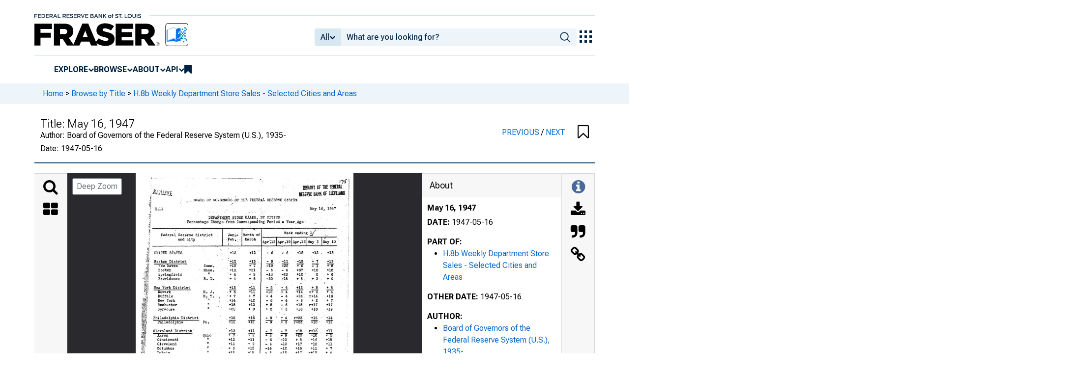

--- FILE ---
content_type: text/html; charset=UTF-8
request_url: https://fraser.stlouisfed.org/title/h8b-weekly-department-store-sales-selected-cities-areas-1075/may-16-1947-44176
body_size: 4207
content:
<!DOCTYPE html>
<html lang="en">
<head>
    <script>
        dataLayer = typeof dataLayer === 'undefined' ? [] : dataLayer;
        fed__header_format = 'fraser';
        console.log('fed__header_format :: ', fed__header_format);
    </script>
    <!-- Google Tag Manager -->
    <script>
            (function (w, d, s, l, i) {
                w[l] = w[l] || [];
                w[l].push({
                    'gtm.start':
                        new Date().getTime(), event: 'gtm.js'
                });
                var f = d.getElementsByTagName(s)[0],
                    j = d.createElement(s), dl = l != 'dataLayer' ? '&l=' + l : '';
                j.async = true;
                j.src =
                    'https://www.googletagmanager.com/gtm.js?id=' + i + dl;
                f.parentNode.insertBefore(j, f);
            })(window, document, 'script', 'dataLayer', 'GTM-HLGQ');
    </script>
    <!-- End Google Tag Manager -->
    <meta name="viewport" content="width=device-width, initial-scale=1">
    <meta http-equiv="X-UA-Compatible" content="IE=edge,chrome=1">
    <meta charset="UTF-8">
    <link rel="unapi-server" type="application/xml" title="unAPI" href="/unapi.php"/>
    <link rel="stylesheet" type="text/css" href="/assets/dist/bootstrap/dist/css/bootstrap.min.css?1767975745">
    <link rel="stylesheet" type="text/css" href="/assets/dist/font-awesome/css/font-awesome.min.css?1767975745">
    <link rel="stylesheet" type="text/css"
          href="//fonts.googleapis.com/css?family=Rosarivo:400,400italic,700,700italic|Open+Sans:400,400italic,700,700italic">
    <link href="https://fonts.googleapis.com/css2?family=Roboto&display=swap" rel="stylesheet">
    <link href="https://fonts.googleapis.com/css2?family=Roboto+Slab&display=swap" rel="stylesheet">
    <link href="https://fonts.googleapis.com/css2?family=Roboto+Flex:opsz,wght@8..144,100..1000&family=Roboto:ital,wght@0,100..900;1,100..900&display=swap">
    <link rel="stylesheet" type="text/css" href=/assets/css/autoComplete.min.css?1767975745>
            <link rel="stylesheet" type="text/css" href=/assets/css/fraser-styles.css?1767975745>
        <link rel="apple-touch-icon" sizes="57x57" href="/favicons/apple-touch-icon-57x57.png">
<link rel="apple-touch-icon" sizes="60x60" href="/favicons/apple-touch-icon-60x60.png">
<link rel="apple-touch-icon" sizes="72x72" href="/favicons/apple-touch-icon-72x72.png">
<link rel="apple-touch-icon" sizes="76x76" href="/favicons/apple-touch-icon-76x76.png">
<link rel="apple-touch-icon" sizes="114x114" href="/favicons/apple-touch-icon-114x114.png">
<link rel="apple-touch-icon" sizes="120x120" href="/favicons/apple-touch-icon-120x120.png">
<link rel="apple-touch-icon" sizes="144x144" href="/favicons/apple-touch-icon-144x144.png">
<link rel="apple-touch-icon" sizes="152x152" href="/favicons/apple-touch-icon-152x152.png">
<link rel="apple-touch-icon" sizes="180x180" href="/favicons/apple-touch-icon-180x180.png">
<link rel="icon" type="image/png" href="/favicons/favicon-32x32.png" sizes="32x32">
<link rel="icon" type="image/png" href="/favicons/favicon-194x194.png" sizes="194x194">
<link rel="icon" type="image/png" href="/favicons/favicon-96x96.png" sizes="96x96">
<link rel="icon" type="image/png" href="/favicons/android-chrome-192x192.png" sizes="192x192">
<link rel="icon" type="image/png" href="/favicons/favicon-16x16.png" sizes="16x16">
    <link fed="fed" rel="stylesheet" type="text/css" href="/assets/css/fed.css?1767975745">
    <title>
                    H.8b Weekly Department Store Sales - Selected Cities and Areas, May 16, 1947 | FRASER | St. Louis Fed
            </title>
    
<script type="application/ld+json">
{
    "@context": "http:\/\/schema.org",
    "@type": "Periodical",
    "name": "May 16, 1947",
    "url": "https:\/\/fraser.stlouisfed.org\/title\/h8b-weekly-department-store-sales-selected-cities-areas-1075\/may-16-1947-44176",
    "description": "H.8b Weekly Department Store Sales - Selected Cities and Areas, May 16, 1947 by Board of Governors of the Federal Reserve System (U.S.)",
    "isPartOf": "https:\/\/fraser.stlouisfed.org\/title\/h8b-weekly-department-store-sales-selected-cities-areas-1075",
    "keywords": "Economic Data, Federal Reserve Statistical Releases, Statistics, Retail trade",
    "spatialCoverage": "United States",
    "datePublished": "1947-05-16",
    "encodingFormat": "application\/pdf",
    "inLanguage": "eng",
    "sdDatePublished": [
        "2014-02-21 15:33:19.58658",
        "2025-07-10 01:21:55"
    ],
    "sdpublisher": "Federal Reserve Bank of St. Louis",
    "author": {
        "@type": "Organization",
        "url": "https:\/\/fraser.stlouisfed.org\/author\/board-governors-federal-reserve-system-us-1935",
        "name": "Board of Governors of the Federal Reserve System (U.S.), 1935-"
    }
}
</script>

  <meta name="description" content="H.8b Weekly Department Store Sales - Selected Cities and Areas, May 16, 1947 by Board of Governors of the Federal Reserve System (U.S.)">
  <meta name="DC.description" content="">

  
      <link rel="canonical" href="" />
  
      <meta name="titleInfo" content="May 16, 1947">
  <meta name="citation_title" content="May 16, 1947"/>
  <meta name="DC.title" content="May 16, 1947"/>
    <meta name="sortTitle" content="May 16 1947">
  <meta name="dateIssued" content="1947-05-16">
  <meta name="sortDate" content="1947-05-16">
  <meta name="year" content="1947">
  <meta name="DC.date" content="1947-05-16"/>
  <meta name="citation_date" content="1947-05-16"/>
    <meta name="name" content="Board of Governors of the Federal Reserve System (U.S.), 1935-">
    <meta name="DC.creator" content="Board of Governors of the Federal Reserve System (U.S.), 1935-" />
  <meta name="citation_author" content="Board of Governors of the Federal Reserve System (U.S.), 1935-" />
        <meta name="genre" content="government publication">
  <meta name="DC.type" content="government publication">
    <meta name="genre" content="statistics">
  <meta name="DC.type" content="statistics">
    <meta name="genre" content="periodical">
  <meta name="DC.type" content="periodical">
    <meta name="genre" content="government publication">
  <meta name="DC.type" content="government publication">
    <meta name="genre" content="statistics">
  <meta name="DC.type" content="statistics">
      <meta name="subject" content="Statistics">
  <meta name="DC.subject" content="Statistics"/>
    <meta name="subject" content="Retail trade">
  <meta name="DC.subject" content="Retail trade"/>
      <meta name="subject" content="United States">
  <meta name="DC.subject" content="United States"/>
          <meta name="theme" content="Economic Data">
    <meta name="theme" content="Federal Reserve Statistical Releases">
      <meta name="partOf" content="H.8b Weekly Department Store Sales - Selected Cities and Areas">
  <meta name="citation_series_title" content="H.8b Weekly Department Store Sales - Selected Cities and Areas">
      <meta name="partOf" content="Federal Reserve Statistical Releases">
        <meta name="citation_article_type" content="periodical"/>
  <meta name="citation_pdf_url" content="https://fraser.stlouisfed.org/files/docs/releases/h8b/h11_19470516.pdf"/>
  <meta name="citation_fulltext_html_url" content=""/>
  <meta name="citation_abstract_html_url" content=""/>

              
    </head>
<body>
<!-- Google Tag Manager (noscript) -->
<noscript>
    <iframe src="https://www.googletagmanager.com/ns.html?id=GTM-HLGQ"
            height="0" width="0" style="display:none;visibility:hidden"></iframe>
</noscript>
<!-- End Google Tag Manager (noscript) -->
<header fed="header">
            <nav fed="top_bar">
            <a fed="top_bar"
               href="https://www.stlouisfed.org"
               target="_blank">
                <img fed="logo__top_bar"
                     src="/assets/svgs/STLFED__SmallText.svg"
                     alt="FED">
            </a>
        </nav>
        <nav fed="top">
        <div fed="header__left">
            <a fed="logo" href="/">
                <img fed="logo"
                     src="/assets/svgs/STLFED__desktop.svg"
                     alt="logo">
            </a>
        </div>
        <div fed="header__right">
            <button fed="search"
                    class="btn">
                <i class="fa fa-search" title="search"></i>
            </button>
            <button fed="hamburger"
                    class="btn hamburger">
                <i class="fa fa-bars" title="menu"></i>
            </button>
                            <form action="/search.php" id="head-search-form" class="d-none d-lg-block pt-1">

                    
                    <div class="input-group">
                        <button id="filter-toggle" type="button" class="btn btn-default dropdown-toggle"
                                data-bs-toggle="dropdown" aria-haspopup="true" aria-expanded="false">
                            <span id="field-filter">All</span>
                            <i class="fa fa-chevron-down"></i>
                        </button>
                        <ul class="dropdown-menu">
                            <input type="hidden" id="search-filter-param" name="adv_query[0][field]" value="all"/>
                            <input type="hidden" name="adv_query[0][operator]" value="and">
                                                            <li><a class="head-search-filter-option dropdown-item" href="#">All</a>
                                </li>
                                                            <li><a class="head-search-filter-option dropdown-item" href="#">Title</a>
                                </li>
                                                            <li><a class="head-search-filter-option dropdown-item" href="#">Author</a>
                                </li>
                                                            <li><a class="head-search-filter-option dropdown-item" href="#">Subject</a>
                                </li>
                                                            <li><a class="head-search-filter-option dropdown-item" href="#">Date</a>
                                </li>
                                                            <li><a class="head-search-filter-option dropdown-item" href="#">Full-Text</a>
                                </li>
                                                    </ul>
                        <input id="autoComplete" type="text" name="adv_query[0][value]" class="form-control"
                               autocomplete="off">
                        <button type="submit" class="btn btn-default">
                            <img src="/assets/svgs/icon__search.svg">
                        </button>
                    </div>
                </form>
                        <button fed="explore_our_apps"
                    fed__status="0">
                <img fed="waffle"
                     src="/assets/svgs/menu__waffle__off.svg"
                     alt="explore our apps">
            </button>
        </div>
    </nav>
    <nav fed="menu">
        <menu fed="menu">
            <li>
                <a fed="explore" href="javascript:void(0);">Explore</a>
                <i class="fa fa-chevron-down"></i>
                <ol>
                    <li>
                        <a href="/archival">Archival Collections</a>
                    </li>
                    <li>
                        <a href="/theme">Themes</a>
                    </li>
                    <li>
                        <a href="/timeline">Timelines</a>
                    </li>
                </ol>
            </li>
            <li>
                <a fed="browse" href="javascript:void(0);">Browse</a>
                <i class="fa fa-chevron-down"></i>
                <ol>
                    <li>
                        <a href="/title">Titles</a>
                    </li>
                    <li>
                        <a href="/author">Authors</a>
                    </li>
                    <li>
                        <a href="/subject">Subjects</a>
                    </li>
                    <li>
                        <a href="/date">Dates</a>
                    </li>
                </ol>
            </li>
            <li>
                <a fed="about" href="javascript:void(0);">About</a>
                <i class="fa fa-chevron-down"></i>
                <ol>
                    <li>
                        <a href="/about">About FRASER</a>
                    </li>
                    <li>
                        <a href="/faq">FAQ</a>
                    </li>
                    <li>
                        <a href="/contact">Contact Us</a>
                    </li>
                </ol>
            </li>
            <li>
                <a fed="api" href="javascript:void(0);">API</a>
                <i class="fa fa-chevron-down"></i>
                <ol>
                    <li>
                        <a href="/api-documentation/rest-api">REST API</a>
                    </li>
                    <li>
                        <a href="/api-documentation/oai-pmh">OAI-PMH</a>
                    </li>
                </ol>
            </li>
            <li fed="bookmarks">
                <a fed="bookmarks" href="/bookmarks">
                    <i class="fa fa-bookmark fa-lg"></i>
                    <span fed="bookmarks">bookmarks</span>
                </a>
            </li>
        </menu>
    </nav>
</header>
<nav fed="explore_our_apps">
    <h3>explore our apps</h3>
    <hr>
    <menu fed="explore_our_apps">
        <li>
            <a href="https://fred.stlouisfed.org" target="_blank">
                <div>
                    <img src="/assets/svgs/waffle__fred.svg" alt="fred">
                </div>
                <div>
                    <span>fred</span>
                    <span>Tools and resources to find and use economic data worldwide</span>
                </div>
            </a>
        </li>
        <li>
            <a href="/" target="_self">
                <div>
                    <img src="/assets/svgs/waffle__fraser.svg" alt="fraser">
                </div>
                <div>
                    <span>fraser</span>
                    <span>U.S. financial, economic, and banking history</span>
                </div>
            </a>
        </li>
        <li>
            <a href="https://alfred.stlouisfed.org" target="_blank">
                <div>
                    <img src="/assets/svgs/waffle__alfred.svg" alt="alfred">
                </div>
                <div>
                    <span>alfred</span>
                    <span>Vintages of economic data from specific dates in history</span>
                </div>
            </a>
        </li>
        <li>
            <a href="https://cassidi.stlouisfed.org/" target="_blank">
                <div>
                    <img src="/assets/svgs/waffle__cassidi.svg" alt="cassidi">
                </div>
                <div>
                    <span>cassidi</span>
                    <span>View banking market concentrations and perform HHI analysis</span>
                </div>
            </a>
        </li>
    </menu>
</nav>
<div fed="dialog__mobile">
    <nav fed="mobile">
        <menu fed="mobile">
            <!-- dynamically filled -->
        </menu>
    </nav>
</div>

<main fed="main" class="container-xl">
    <div id="content">
        <div class="row">
                            <!--googleoff: snippet-->
                <div fed="container__breadcrumbs">
                    <div class="fed__max_width">
                        <p fed="breadcrumbs">
                            <span>
                              <a href="/">Home</a>
                                 &gt; <a href="/title/">Browse by Title</a> &gt; <a href="/title/h8b-weekly-department-store-sales-selected-cities-areas-1075">H.8b Weekly Department Store Sales - Selected Cities and Areas</a>                            </span>
                        </p>
                    </div>
                </div>
                <!--googleon: snippet-->
                    </div>
        

<span id='hidden-citation' class='d-none'>
              
	
											
	
						Board of Governors of the Federal Reserve System (U.S.), 1935-.				"May 16, 1947,"
		<em>H.8b Weekly Department Store Sales - Selected Cities and Areas</em>
		(1947-05-16).
				<span class="citationUrl">https://fraser.stlouisfed.org/title/1075/item/44176</span>, accessed on January 21, 2026.
	

    
</span>

<script>
  let fileList = JSON.parse('[]');

  // Make iif-dev url be a env variable
  const pdfViewerOutsideArg = {
    manifestUrl: "https://iiif.slf.digirati.io/presentation/item/44176",
    collectionItems: { next: "/title/h8b-weekly-department-store-sales-selected-cities-areas-1075/may-23-1947-44177", previous: "/title/h8b-weekly-department-store-sales-selected-cities-areas-1075/may-9-1947-44175"},
    itemIdentifier: "44176",
    type: "item",
    fileList: fileList
  };
</script>

<div id="fraser-pdfviewer-root">
</div>

<link rel="stylesheet" type="text/css" href=/assets/dist/research/fraser-pdfviewer-js/build/main.css?1767975745>
<script src=/assets/dist/research/fraser-pdfviewer-js/build/main.js?1767975745></script>

    </div>
</main>
    <footer fed="footer">
        <div fed="footer__content" class="fed__max_width">
            <div fed="footer__left">
                <div fed="footer__left__top">
                    <h3>SUBSCRIBE TO THE FRASER NEWSLETTER</h3>
                    <form fed="newsletter"
                          method="post"
                          class="form-inline newsletter-form">
                        <div class="input-group">
                            <input fed="email"
                                   type="text"
                                   name="email"
                                   placeholder="Email"
                                   class="form-control email">
                            <button fed="newsletter"
                                    type="submit"
                                    class="btn btn-default">Subscribe
                            </button>
                        </div>
                    </form>
                </div>
                <div fed="footer__left__bottom">
                    <div>
                        <div>
                            <span>FOLLOW FRASER</span>
                            <a fed="x" href="https://x.com/fedfraser" target="_blank">
                                <img src="/assets/svgs/social_icons/x__off.svg" alt="@FedFRASER">
                            </a>
                        </div>
                    </div>
                    <div>
                        <div>
                            <span>WHAT'S NEW</span>
                            <a href="/rss/whatsnew.php">
                                <i class="fa fa-rss"></i>
                            </a>
                        </div>
                    </div>
                </div>
            </div>
            <div fed="footer__right">
                <h3>NEED HELP?</h3>
                <div>
                    <a href="/about">About</a>
                    <a href="/faq">FAQ</a>
                    <a href="https://www.stlouisfed.org/about-us/legal-information" target="_blank">Legal and Privacy</a>
                    <a href="/contact">Contact Us</a>
                </div>
            </div>
        </div>
    </footer>

<script src=/assets/dist/jquery/dist/jquery.min.js?1767975745></script>
<script src=/assets/js/dist/bookmarks.min.js?1767975745></script>
<script src=/assets/js/dist/autoComplete.min.js?1767975745></script>
<script src=/assets/js/dist/autoComplete.config.min.js?1767975745></script>
<script src=/assets/dist/bootstrap/dist/js/bootstrap.bundle.min.js?1767975745></script>
<script src=/assets/js/common.min.js?1767975745></script>
<script src=/assets/dist/jquery.scrollto/jquery.scrollTo.min.js?1767975745></script>
<script src=/assets/js/fed.js?1767975745></script>
<!-- pingdom_uptime_check=uXCPjTUzTxL7ULra -->
<script type="text/javascript"  src="/4DGSfw/uKe/95b/a7fxTg/OaaOXfSQJb4DpVakz9/MngDAQ/dHV/NaUA7HSAB"></script></body>
</html>


--- FILE ---
content_type: image/svg+xml
request_url: https://iiif.slf.digirati.io/svg/item/44176/44176_0_0001
body_size: 31577
content:
<svg viewBox="0 0 1375 1812" xmlns="http://www.w3.org/2000/svg">
  <text x="378" y="85" textLength="80" font-size="24" lengthAdjust="spacingAndGlyphs" class="text-line-segment">UBR69V</text>
  <text x="285" y="151" textLength="253" font-size="39" lengthAdjust="spacingAndGlyphs" class="text-line-segment">^ IS 9 ifi flK &gt;iJ7</text>
  <text x="118" y="208" textLength="45" font-size="27" lengthAdjust="spacingAndGlyphs" class="text-line-segment">H ' U</text>
  <text x="238" y="209" textLength="12" font-size="24" lengthAdjust="spacingAndGlyphs" class="text-line-segment">&gt;</text>
  <text x="426" y="209" textLength="108" font-size="24" lengthAdjust="spacingAndGlyphs" class="text-line-segment">:.VE,U::</text>
  <text x="597" y="209" textLength="12" font-size="24" lengthAdjust="spacingAndGlyphs" class="text-line-segment">.</text>
  <text x="384" y="241" textLength="664" font-size="24" lengthAdjust="spacingAndGlyphs" class="text-line-segment">DEPARTMENT STORE SaLES, BY CITIES (Continued) -</text>
  <text x="328" y="269" textLength="753" font-size="24" lengthAdjust="spacingAndGlyphs" class="text-line-segment">Percentage Change from Corresponding Period a Year Ago</text>
  <text x="159" y="359" textLength="333" font-size="24" lengthAdjust="spacingAndGlyphs" class="text-line-segment">Federal Reserve district</text>
  <text x="271" y="387" textLength="110" font-size="24" lengthAdjust="spacingAndGlyphs" class="text-line-segment">and city</text>
  <text x="571" y="386" textLength="78" font-size="24" lengthAdjust="spacingAndGlyphs" class="text-line-segment">• Feb.</text>
  <text x="690" y="356" textLength="121" font-size="24" lengthAdjust="spacingAndGlyphs" class="text-line-segment">Month of;</text>
  <text x="703" y="385" textLength="69" font-size="24" lengthAdjust="spacingAndGlyphs" class="text-line-segment">March</text>
  <text x="956" y="338" textLength="198" font-size="24" lengthAdjust="spacingAndGlyphs" class="text-line-segment">Week ending l/</text>
  <text x="159" y="359" textLength="333" font-size="24" lengthAdjust="spacingAndGlyphs" class="text-line-segment">Federal Reserve district</text>
  <text x="271" y="387" textLength="110" font-size="24" lengthAdjust="spacingAndGlyphs" class="text-line-segment">and city</text>
  <text x="571" y="386" textLength="78" font-size="24" lengthAdjust="spacingAndGlyphs" class="text-line-segment">• Feb.</text>
  <text x="690" y="356" textLength="121" font-size="24" lengthAdjust="spacingAndGlyphs" class="text-line-segment">Month of;</text>
  <text x="703" y="385" textLength="69" font-size="24" lengthAdjust="spacingAndGlyphs" class="text-line-segment">March</text>
  <text x="816" y="396" textLength="475" font-size="24" lengthAdjust="spacingAndGlyphs" class="text-line-segment">Apr .12 Apr .19 Apr .26 May 3 May 1C</text>
  <text x="118" y="470" textLength="246" font-size="24" lengthAdjust="spacingAndGlyphs" class="text-line-segment">St. Louis District</text>
  <text x="606" y="468" textLength="40" font-size="24" lengthAdjust="spacingAndGlyphs" class="text-line-segment">+10</text>
  <text x="732" y="467" textLength="41" font-size="24" lengthAdjust="spacingAndGlyphs" class="text-line-segment">+ 9</text>
  <text x="845" y="468" textLength="41" font-size="24" lengthAdjust="spacingAndGlyphs" class="text-line-segment">- 4</text>
  <text x="970" y="466" textLength="12" font-size="24" lengthAdjust="spacingAndGlyphs" class="text-line-segment">0</text>
  <text x="1041" y="466" textLength="39" font-size="24" lengthAdjust="spacingAndGlyphs" class="text-line-segment">+15</text>
  <text x="1138" y="465" textLength="39" font-size="24" lengthAdjust="spacingAndGlyphs" class="text-line-segment">+16</text>
  <text x="1237" y="465" textLength="39" font-size="24" lengthAdjust="spacingAndGlyphs" class="text-line-segment">+13</text>
  <text x="144" y="499" textLength="151" font-size="24" lengthAdjust="spacingAndGlyphs" class="text-line-segment">Little Rock</text>
  <text x="422" y="499" textLength="56" font-size="24" lengthAdjust="spacingAndGlyphs" class="text-line-segment">Ark.</text>
  <text x="606" y="496" textLength="42" font-size="24" lengthAdjust="spacingAndGlyphs" class="text-line-segment">+ 6</text>
  <text x="843" y="496" textLength="42" font-size="24" lengthAdjust="spacingAndGlyphs" class="text-line-segment">-20</text>
  <text x="943" y="496" textLength="40" font-size="24" lengthAdjust="spacingAndGlyphs" class="text-line-segment">-21</text>
  <text x="1041" y="494" textLength="40" font-size="24" lengthAdjust="spacingAndGlyphs" class="text-line-segment">+ 8</text>
  <text x="1138" y="495" textLength="43" font-size="24" lengthAdjust="spacingAndGlyphs" class="text-line-segment">- 3</text>
  <text x="1237" y="493" textLength="42" font-size="24" lengthAdjust="spacingAndGlyphs" class="text-line-segment">+ 3</text>
  <text x="144" y="526" textLength="136" font-size="24" lengthAdjust="spacingAndGlyphs" class="text-line-segment">Louisville</text>
  <text x="424" y="525" textLength="41" font-size="24" lengthAdjust="spacingAndGlyphs" class="text-line-segment">Ky.</text>
  <text x="606" y="522" textLength="41" font-size="24" lengthAdjust="spacingAndGlyphs" class="text-line-segment">+ 9</text>
  <text x="731" y="523" textLength="39" font-size="24" lengthAdjust="spacingAndGlyphs" class="text-line-segment">+13</text>
  <text x="844" y="524" textLength="43" font-size="24" lengthAdjust="spacingAndGlyphs" class="text-line-segment">- 1</text>
  <text x="943" y="522" textLength="40" font-size="24" lengthAdjust="spacingAndGlyphs" class="text-line-segment">+17</text>
  <text x="1041" y="522" textLength="39" font-size="24" lengthAdjust="spacingAndGlyphs" class="text-line-segment">+13</text>
  <text x="1138" y="521" textLength="40" font-size="24" lengthAdjust="spacingAndGlyphs" class="text-line-segment">+ 8</text>
  <text x="1237" y="520" textLength="70" font-size="24" lengthAdjust="spacingAndGlyphs" class="text-line-segment">+ 6 •</text>
  <text x="146" y="555" textLength="121" font-size="24" lengthAdjust="spacingAndGlyphs" class="text-line-segment">St. Louis</text>
  <text x="422" y="554" textLength="42" font-size="24" lengthAdjust="spacingAndGlyphs" class="text-line-segment">Mo.</text>
  <text x="606" y="552" textLength="39" font-size="24" lengthAdjust="spacingAndGlyphs" class="text-line-segment">+12</text>
  <text x="731" y="552" textLength="39" font-size="24" lengthAdjust="spacingAndGlyphs" class="text-line-segment">+12</text>
  <text x="844" y="553" textLength="43" font-size="24" lengthAdjust="spacingAndGlyphs" class="text-line-segment">- 3</text>
  <text x="970" y="552" textLength="12" font-size="24" lengthAdjust="spacingAndGlyphs" class="text-line-segment">0</text>
  <text x="1040" y="551" textLength="40" font-size="24" lengthAdjust="spacingAndGlyphs" class="text-line-segment">+16</text>
  <text x="1139" y="550" textLength="39" font-size="24" lengthAdjust="spacingAndGlyphs" class="text-line-segment">+19</text>
  <text x="1237" y="550" textLength="39" font-size="24" lengthAdjust="spacingAndGlyphs" class="text-line-segment">+13</text>
  <text x="143" y="584" textLength="96" font-size="24" lengthAdjust="spacingAndGlyphs" class="text-line-segment">Memphis</text>
  <text x="424" y="583" textLength="70" font-size="24" lengthAdjust="spacingAndGlyphs" class="text-line-segment">Tenn.</text>
  <text x="605" y="580" textLength="41" font-size="24" lengthAdjust="spacingAndGlyphs" class="text-line-segment">+ 8</text>
  <text x="731" y="580" textLength="41" font-size="24" lengthAdjust="spacingAndGlyphs" class="text-line-segment">+ 5</text>
  <text x="844" y="581" textLength="42" font-size="24" lengthAdjust="spacingAndGlyphs" class="text-line-segment">- 7</text>
  <text x="942" y="580" textLength="42" font-size="24" lengthAdjust="spacingAndGlyphs" class="text-line-segment">- 8</text>
  <text x="1041" y="579" textLength="42" font-size="24" lengthAdjust="spacingAndGlyphs" class="text-line-segment">+ 6</text>
  <text x="1138" y="579" textLength="40" font-size="24" lengthAdjust="spacingAndGlyphs" class="text-line-segment">+11</text>
  <text x="1237" y="578" textLength="39" font-size="24" lengthAdjust="spacingAndGlyphs" class="text-line-segment">+14</text>
  <text x="115" y="640" textLength="277" font-size="24" lengthAdjust="spacingAndGlyphs" class="text-line-segment">Minneapolis District</text>
  <text x="606" y="638" textLength="39" font-size="24" lengthAdjust="spacingAndGlyphs" class="text-line-segment">+17</text>
  <text x="731" y="637" textLength="39" font-size="24" lengthAdjust="spacingAndGlyphs" class="text-line-segment">+17</text>
  <text x="143" y="668" textLength="151" font-size="24" lengthAdjust="spacingAndGlyphs" class="text-line-segment">Minneapolis</text>
  <text x="604" y="666" textLength="39" font-size="24" lengthAdjust="spacingAndGlyphs" class="text-line-segment">+15</text>
  <text x="731" y="665" textLength="41" font-size="24" lengthAdjust="spacingAndGlyphs" class="text-line-segment">+ 7</text>
  <text x="846" y="693" textLength="49" font-size="24" lengthAdjust="spacingAndGlyphs" class="text-line-segment">(Not</text>
  <text x="144" y="696" textLength="108" font-size="24" lengthAdjust="spacingAndGlyphs" class="text-line-segment">St. Paul</text>
  <text x="604" y="693" textLength="43" font-size="24" lengthAdjust="spacingAndGlyphs" class="text-line-segment">.+23</text>
  <text x="730" y="693" textLength="39" font-size="24" lengthAdjust="spacingAndGlyphs" class="text-line-segment">+19</text>
  <text x="846" y="692" textLength="430" font-size="24" lengthAdjust="spacingAndGlyphs" class="text-line-segment">(Not available for publication)</text>
  <text x="142" y="724" textLength="206" font-size="24" lengthAdjust="spacingAndGlyphs" class="text-line-segment">Duluth-Superior</text>
  <text x="450" y="723" textLength="82" font-size="24" lengthAdjust="spacingAndGlyphs" class="text-line-segment">"&amp;Wis.</text>
  <text x="604" y="722" textLength="39" font-size="24" lengthAdjust="spacingAndGlyphs" class="text-line-segment">+12</text>
  <text x="729" y="722" textLength="39" font-size="24" lengthAdjust="spacingAndGlyphs" class="text-line-segment">+13</text>
  <text x="114" y="781" textLength="275" font-size="24" lengthAdjust="spacingAndGlyphs" class="text-line-segment">Kansas City District</text>
  <text x="603" y="778" textLength="39" font-size="24" lengthAdjust="spacingAndGlyphs" class="text-line-segment">+ 8</text>
  <text x="729" y="779" textLength="39" font-size="24" lengthAdjust="spacingAndGlyphs" class="text-line-segment">+12</text>
  <text x="842" y="779" textLength="42" font-size="24" lengthAdjust="spacingAndGlyphs" class="text-line-segment">- 7</text>
  <text x="940" y="778" textLength="43" font-size="24" lengthAdjust="spacingAndGlyphs" class="text-line-segment">- 9</text>
  <text x="1039" y="777" textLength="39" font-size="24" lengthAdjust="spacingAndGlyphs" class="text-line-segment">+14</text>
  <text x="1122" y="777" textLength="53" font-size="24" lengthAdjust="spacingAndGlyphs" class="text-line-segment">r+11</text>
  <text x="1234" y="776" textLength="39" font-size="24" lengthAdjust="spacingAndGlyphs" class="text-line-segment">+12</text>
  <text x="140" y="810" textLength="81" font-size="24" lengthAdjust="spacingAndGlyphs" class="text-line-segment">Denver</text>
  <text x="420" y="809" textLength="70" font-size="24" lengthAdjust="spacingAndGlyphs" class="text-line-segment">Colo.</text>
  <text x="601" y="807" textLength="40" font-size="24" lengthAdjust="spacingAndGlyphs" class="text-line-segment">+20</text>
  <text x="729" y="806" textLength="39" font-size="24" lengthAdjust="spacingAndGlyphs" class="text-line-segment">+21</text>
  <text x="841" y="806" textLength="40" font-size="24" lengthAdjust="spacingAndGlyphs" class="text-line-segment">+ 4</text>
  <text x="939" y="807" textLength="44" font-size="24" lengthAdjust="spacingAndGlyphs" class="text-line-segment">- 6</text>
  <text x="1038" y="806" textLength="39" font-size="24" lengthAdjust="spacingAndGlyphs" class="text-line-segment">+25</text>
  <text x="1136" y="805" textLength="39" font-size="24" lengthAdjust="spacingAndGlyphs" class="text-line-segment">+19</text>
  <text x="1234" y="804" textLength="40" font-size="24" lengthAdjust="spacingAndGlyphs" class="text-line-segment">+20</text>
  <text x="139" y="839" textLength="97" font-size="24" lengthAdjust="spacingAndGlyphs" class="text-line-segment">Wichita</text>
  <text x="420" y="837" textLength="73" font-size="24" lengthAdjust="spacingAndGlyphs" class="text-line-segment">Kans .</text>
  <text x="601" y="837" textLength="42" font-size="24" lengthAdjust="spacingAndGlyphs" class="text-line-segment">- 4</text>
  <text x="680" y="837" textLength="12" font-size="24" lengthAdjust="spacingAndGlyphs" class="text-line-segment">.</text>
  <text x="728" y="837" textLength="43" font-size="24" lengthAdjust="spacingAndGlyphs" class="text-line-segment">- 1</text>
  <text x="842" y="836" textLength="41" font-size="24" lengthAdjust="spacingAndGlyphs" class="text-line-segment">-17</text>
  <text x="940" y="836" textLength="41" font-size="24" lengthAdjust="spacingAndGlyphs" class="text-line-segment">-23</text>
  <text x="1038" y="834" textLength="42" font-size="24" lengthAdjust="spacingAndGlyphs" class="text-line-segment">+ 6</text>
  <text x="1136" y="834" textLength="41" font-size="24" lengthAdjust="spacingAndGlyphs" class="text-line-segment">+ 7</text>
  <text x="1234" y="833" textLength="42" font-size="24" lengthAdjust="spacingAndGlyphs" class="text-line-segment">+ 9</text>
  <text x="142" y="866" textLength="151" font-size="24" lengthAdjust="spacingAndGlyphs" class="text-line-segment">Kansas City</text>
  <text x="449" y="865" textLength="71" font-size="24" lengthAdjust="spacingAndGlyphs" class="text-line-segment">"&amp;&amp;io.</text>
  <text x="602" y="864" textLength="41" font-size="24" lengthAdjust="spacingAndGlyphs" class="text-line-segment">+ 7</text>
  <text x="728" y="863" textLength="40" font-size="24" lengthAdjust="spacingAndGlyphs" class="text-line-segment">+14</text>
  <text x="841" y="865" textLength="41" font-size="24" lengthAdjust="spacingAndGlyphs" class="text-line-segment">-11</text>
  <text x="967" y="863" textLength="12" font-size="24" lengthAdjust="spacingAndGlyphs" class="text-line-segment">0</text>
  <text x="1038" y="863" textLength="40" font-size="24" lengthAdjust="spacingAndGlyphs" class="text-line-segment">+21</text>
  <text x="1136" y="861" textLength="42" font-size="24" lengthAdjust="spacingAndGlyphs" class="text-line-segment">+ 6</text>
  <text x="1234" y="861" textLength="40" font-size="24" lengthAdjust="spacingAndGlyphs" class="text-line-segment">+14</text>
  <text x="142" y="894" textLength="136" font-size="24" lengthAdjust="spacingAndGlyphs" class="text-line-segment">St. Joseph</text>
  <text x="418" y="893" textLength="42" font-size="24" lengthAdjust="spacingAndGlyphs" class="text-line-segment">Mo.</text>
  <text x="601" y="891" textLength="40" font-size="24" lengthAdjust="spacingAndGlyphs" class="text-line-segment">+ 4</text>
  <text x="728" y="891" textLength="41" font-size="24" lengthAdjust="spacingAndGlyphs" class="text-line-segment">+ 9</text>
  <text x="840" y="892" textLength="41" font-size="24" lengthAdjust="spacingAndGlyphs" class="text-line-segment">- 8</text>
  <text x="938" y="892" textLength="41" font-size="24" lengthAdjust="spacingAndGlyphs" class="text-line-segment">-16</text>
  <text x="1037" y="889" textLength="42" font-size="24" lengthAdjust="spacingAndGlyphs" class="text-line-segment">+ 2</text>
  <text x="1135" y="890" textLength="39" font-size="24" lengthAdjust="spacingAndGlyphs" class="text-line-segment">+18</text>
  <text x="1233" y="888" textLength="41" font-size="24" lengthAdjust="spacingAndGlyphs" class="text-line-segment">+ 5</text>
  <text x="142" y="922" textLength="178" font-size="24" lengthAdjust="spacingAndGlyphs" class="text-line-segment">Oklahoma City</text>
  <text x="420" y="921" textLength="70" font-size="24" lengthAdjust="spacingAndGlyphs" class="text-line-segment">Okla.</text>
  <text x="601" y="919" textLength="41" font-size="24" lengthAdjust="spacingAndGlyphs" class="text-line-segment">+ 5</text>
  <text x="728" y="919" textLength="41" font-size="24" lengthAdjust="spacingAndGlyphs" class="text-line-segment">+ 4</text>
  <text x="841" y="920" textLength="41" font-size="24" lengthAdjust="spacingAndGlyphs" class="text-line-segment">- 8</text>
  <text x="939" y="920" textLength="41" font-size="24" lengthAdjust="spacingAndGlyphs" class="text-line-segment">-13</text>
  <text x="1038" y="919" textLength="39" font-size="24" lengthAdjust="spacingAndGlyphs" class="text-line-segment">+16</text>
  <text x="1136" y="918" textLength="39" font-size="24" lengthAdjust="spacingAndGlyphs" class="text-line-segment">+11</text>
  <text x="1233" y="917" textLength="40" font-size="24" lengthAdjust="spacingAndGlyphs" class="text-line-segment">+ 8</text>
  <text x="141" y="951" textLength="66" font-size="24" lengthAdjust="spacingAndGlyphs" class="text-line-segment">Tulsa</text>
  <text x="449" y="936" textLength="22" font-size="30" lengthAdjust="spacingAndGlyphs" class="text-line-segment">11</text>
  <text x="601" y="948" textLength="42" font-size="24" lengthAdjust="spacingAndGlyphs" class="text-line-segment">+ 7</text>
  <text x="728" y="948" textLength="42" font-size="24" lengthAdjust="spacingAndGlyphs" class="text-line-segment">+ 5</text>
  <text x="868" y="949" textLength="12" font-size="24" lengthAdjust="spacingAndGlyphs" class="text-line-segment">0</text>
  <text x="938" y="949" textLength="41" font-size="24" lengthAdjust="spacingAndGlyphs" class="text-line-segment">-13</text>
  <text x="1037" y="947" textLength="41" font-size="24" lengthAdjust="spacingAndGlyphs" class="text-line-segment">+ 5</text>
  <text x="1135" y="946" textLength="42" font-size="24" lengthAdjust="spacingAndGlyphs" class="text-line-segment">+ 7</text>
  <text x="1233" y="946" textLength="40" font-size="24" lengthAdjust="spacingAndGlyphs" class="text-line-segment">+10</text>
  <text x="111" y="1007" textLength="206" font-size="24" lengthAdjust="spacingAndGlyphs" class="text-line-segment">Dallas District</text>
  <text x="601" y="1005" textLength="39" font-size="24" lengthAdjust="spacingAndGlyphs" class="text-line-segment">+11</text>
  <text x="727" y="1004" textLength="41" font-size="24" lengthAdjust="spacingAndGlyphs" class="text-line-segment">+ 7</text>
  <text x="840" y="1006" textLength="34" font-size="24" lengthAdjust="spacingAndGlyphs" class="text-line-segment">-1</text>
  <text x="938" y="1005" textLength="41" font-size="24" lengthAdjust="spacingAndGlyphs" class="text-line-segment">-12</text>
  <text x="1037" y="1004" textLength="42" font-size="24" lengthAdjust="spacingAndGlyphs" class="text-line-segment">+ 7</text>
  <text x="1134" y="1003" textLength="40" font-size="24" lengthAdjust="spacingAndGlyphs" class="text-line-segment">+10</text>
  <text x="1233" y="1003" textLength="39" font-size="24" lengthAdjust="spacingAndGlyphs" class="text-line-segment">+13</text>
  <text x="138" y="1035" textLength="81" font-size="24" lengthAdjust="spacingAndGlyphs" class="text-line-segment">Dallas</text>
  <text x="418" y="1034" textLength="55" font-size="24" lengthAdjust="spacingAndGlyphs" class="text-line-segment">Tex.</text>
  <text x="601" y="1033" textLength="41" font-size="24" lengthAdjust="spacingAndGlyphs" class="text-line-segment">+ 7</text>
  <text x="727" y="1032" textLength="41" font-size="24" lengthAdjust="spacingAndGlyphs" class="text-line-segment">+ 1</text>
  <text x="938" y="1034" textLength="41" font-size="24" lengthAdjust="spacingAndGlyphs" class="text-line-segment">-15</text>
  <text x="1036" y="1031" textLength="41" font-size="24" lengthAdjust="spacingAndGlyphs" class="text-line-segment">+ 4</text>
  <text x="1134" y="1031" textLength="40" font-size="24" lengthAdjust="spacingAndGlyphs" class="text-line-segment">+ 4</text>
  <text x="1232" y="1030" textLength="39" font-size="24" lengthAdjust="spacingAndGlyphs" class="text-line-segment">+12</text>
  <text x="139" y="1063" textLength="137" font-size="24" lengthAdjust="spacingAndGlyphs" class="text-line-segment">Fort Worth</text>
  <text x="601" y="1060" textLength="41" font-size="24" lengthAdjust="spacingAndGlyphs" class="text-line-segment">+ 9</text>
  <text x="726" y="1061" textLength="40" font-size="24" lengthAdjust="spacingAndGlyphs" class="text-line-segment">+ 4</text>
  <text x="840" y="1061" textLength="43" font-size="24" lengthAdjust="spacingAndGlyphs" class="text-line-segment">- 9</text>
  <text x="937" y="1062" textLength="40" font-size="24" lengthAdjust="spacingAndGlyphs" class="text-line-segment">-18</text>
  <text x="1037" y="1060" textLength="39" font-size="24" lengthAdjust="spacingAndGlyphs" class="text-line-segment">+13</text>
  <text x="1134" y="1059" textLength="39" font-size="24" lengthAdjust="spacingAndGlyphs" class="text-line-segment">+16</text>
  <text x="1232" y="1059" textLength="39" font-size="24" lengthAdjust="spacingAndGlyphs" class="text-line-segment">+15</text>
  <text x="137" y="1092" textLength="97" font-size="24" lengthAdjust="spacingAndGlyphs" class="text-line-segment">Houston</text>
  <text x="601" y="1089" textLength="40" font-size="24" lengthAdjust="spacingAndGlyphs" class="text-line-segment">+20</text>
  <text x="726" y="1089" textLength="40" font-size="24" lengthAdjust="spacingAndGlyphs" class="text-line-segment">+20</text>
  <text x="839" y="1090" textLength="43" font-size="24" lengthAdjust="spacingAndGlyphs" class="text-line-segment">- 2</text>
  <text x="937" y="1090" textLength="43" font-size="24" lengthAdjust="spacingAndGlyphs" class="text-line-segment">- 6</text>
  <text x="1036" y="1088" textLength="41" font-size="24" lengthAdjust="spacingAndGlyphs" class="text-line-segment">+ 4</text>
  <text x="1134" y="1088" textLength="40" font-size="24" lengthAdjust="spacingAndGlyphs" class="text-line-segment">+10</text>
  <text x="1231" y="1087" textLength="40" font-size="24" lengthAdjust="spacingAndGlyphs" class="text-line-segment">+14</text>
  <text x="139" y="1120" textLength="150" font-size="24" lengthAdjust="spacingAndGlyphs" class="text-line-segment">San Antonio</text>
  <text x="570" y="1117" textLength="76" font-size="24" lengthAdjust="spacingAndGlyphs" class="text-line-segment">' + 9</text>
  <text x="726" y="1117" textLength="40" font-size="24" lengthAdjust="spacingAndGlyphs" class="text-line-segment">+ 8</text>
  <text x="840" y="1118" textLength="39" font-size="24" lengthAdjust="spacingAndGlyphs" class="text-line-segment">+35</text>
  <text x="965" y="1118" textLength="12" font-size="24" lengthAdjust="spacingAndGlyphs" class="text-line-segment">0</text>
  <text x="1036" y="1116" textLength="42" font-size="24" lengthAdjust="spacingAndGlyphs" class="text-line-segment">+ 5</text>
  <text x="1134" y="1116" textLength="39" font-size="24" lengthAdjust="spacingAndGlyphs" class="text-line-segment">+22</text>
  <text x="1232" y="1116" textLength="39" font-size="24" lengthAdjust="spacingAndGlyphs" class="text-line-segment">+11</text>
  <text x="111" y="1177" textLength="302" font-size="24" lengthAdjust="spacingAndGlyphs" class="text-line-segment">San Francisco District</text>
  <text x="599" y="1175" textLength="39" font-size="24" lengthAdjust="spacingAndGlyphs" class="text-line-segment">+13</text>
  <text x="726" y="1175" textLength="39" font-size="24" lengthAdjust="spacingAndGlyphs" class="text-line-segment">+15</text>
  <text x="838" y="1176" textLength="42" font-size="24" lengthAdjust="spacingAndGlyphs" class="text-line-segment">- 4</text>
  <text x="937" y="1175" textLength="41" font-size="24" lengthAdjust="spacingAndGlyphs" class="text-line-segment">- 8</text>
  <text x="1036" y="1174" textLength="39" font-size="24" lengthAdjust="spacingAndGlyphs" class="text-line-segment">+10</text>
  <text x="1133" y="1173" textLength="40" font-size="24" lengthAdjust="spacingAndGlyphs" class="text-line-segment">+10</text>
  <text x="1231" y="1174" textLength="39" font-size="24" lengthAdjust="spacingAndGlyphs" class="text-line-segment">+11</text>
  <text x="137" y="1205" textLength="221" font-size="24" lengthAdjust="spacingAndGlyphs" class="text-line-segment">Los Angeles Area</text>
  <text x="417" y="1204" textLength="84" font-size="24" lengthAdjust="spacingAndGlyphs" class="text-line-segment">Calif.</text>
  <text x="599" y="1203" textLength="39" font-size="24" lengthAdjust="spacingAndGlyphs" class="text-line-segment">+15</text>
  <text x="725" y="1203" textLength="69" font-size="24" lengthAdjust="spacingAndGlyphs" class="text-line-segment">+15 .</text>
  <text x="1035" y="1202" textLength="42" font-size="24" lengthAdjust="spacingAndGlyphs" class="text-line-segment">+ 6</text>
  <text x="1133" y="1202" textLength="39" font-size="24" lengthAdjust="spacingAndGlyphs" class="text-line-segment">+11</text>
  <text x="1214" y="1201" textLength="61" font-size="24" lengthAdjust="spacingAndGlyphs" class="text-line-segment">' +19</text>
  <text x="139" y="1233" textLength="94" font-size="24" lengthAdjust="spacingAndGlyphs" class="text-line-segment">Oakland</text>
  <text x="600" y="1231" textLength="39" font-size="24" lengthAdjust="spacingAndGlyphs" class="text-line-segment">+11</text>
  <text x="725" y="1232" textLength="44" font-size="24" lengthAdjust="spacingAndGlyphs" class="text-line-segment">t 9</text>
  <text x="139" y="1261" textLength="178" font-size="24" lengthAdjust="spacingAndGlyphs" class="text-line-segment">San Francisco</text>
  <text x="598" y="1259" textLength="43" font-size="24" lengthAdjust="spacingAndGlyphs" class="text-line-segment">+ 7</text>
  <text x="726" y="1259" textLength="40" font-size="24" lengthAdjust="spacingAndGlyphs" class="text-line-segment">+14</text>
  <text x="839" y="1260" textLength="43" font-size="24" lengthAdjust="spacingAndGlyphs" class="text-line-segment">- 6</text>
  <text x="937" y="1260" textLength="41" font-size="24" lengthAdjust="spacingAndGlyphs" class="text-line-segment">-14</text>
  <text x="1035" y="1258" textLength="41" font-size="24" lengthAdjust="spacingAndGlyphs" class="text-line-segment">+ 6</text>
  <text x="1160" y="1258" textLength="12" font-size="24" lengthAdjust="spacingAndGlyphs" class="text-line-segment">0</text>
  <text x="1231" y="1256" textLength="42" font-size="24" lengthAdjust="spacingAndGlyphs" class="text-line-segment">+ 6</text>
  <text x="137" y="1289" textLength="108" font-size="24" lengthAdjust="spacingAndGlyphs" class="text-line-segment">Portland</text>
  <text x="417" y="1289" textLength="55" font-size="24" lengthAdjust="spacingAndGlyphs" class="text-line-segment">Ore.</text>
  <text x="599" y="1288" textLength="38" font-size="24" lengthAdjust="spacingAndGlyphs" class="text-line-segment">+18</text>
  <text x="725" y="1288" textLength="40" font-size="24" lengthAdjust="spacingAndGlyphs" class="text-line-segment">+12</text>
  <text x="838" y="1289" textLength="44" font-size="24" lengthAdjust="spacingAndGlyphs" class="text-line-segment">- 2</text>
  <text x="936" y="1288" textLength="43" font-size="24" lengthAdjust="spacingAndGlyphs" class="text-line-segment">- 2</text>
  <text x="1035" y="1287" textLength="39" font-size="24" lengthAdjust="spacingAndGlyphs" class="text-line-segment">+11</text>
  <text x="1132" y="1286" textLength="39" font-size="24" lengthAdjust="spacingAndGlyphs" class="text-line-segment">+11</text>
  <text x="1231" y="1286" textLength="40" font-size="24" lengthAdjust="spacingAndGlyphs" class="text-line-segment">+10</text>
  <text x="139" y="1318" textLength="193" font-size="24" lengthAdjust="spacingAndGlyphs" class="text-line-segment">Salt Lake City</text>
  <text x="417" y="1318" textLength="54" font-size="24" lengthAdjust="spacingAndGlyphs" class="text-line-segment">Utah</text>
  <text x="599" y="1316" textLength="39" font-size="24" lengthAdjust="spacingAndGlyphs" class="text-line-segment">+15</text>
  <text x="725" y="1315" textLength="42" font-size="24" lengthAdjust="spacingAndGlyphs" class="text-line-segment">+ 9</text>
  <text x="819" y="1317" textLength="65" font-size="24" lengthAdjust="spacingAndGlyphs" class="text-line-segment">, - 3</text>
  <text x="936" y="1317" textLength="43" font-size="24" lengthAdjust="spacingAndGlyphs" class="text-line-segment">- 7</text>
  <text x="1034" y="1315" textLength="39" font-size="24" lengthAdjust="spacingAndGlyphs" class="text-line-segment">+18</text>
  <text x="1133" y="1315" textLength="39" font-size="24" lengthAdjust="spacingAndGlyphs" class="text-line-segment">+23</text>
  <text x="1206" y="1313" textLength="70" font-size="24" lengthAdjust="spacingAndGlyphs" class="text-line-segment">. + 9</text>
  <text x="137" y="1346" textLength="94" font-size="24" lengthAdjust="spacingAndGlyphs" class="text-line-segment">Seattle</text>
  <text x="414" y="1345" textLength="72" font-size="24" lengthAdjust="spacingAndGlyphs" class="text-line-segment">Wash.</text>
  <text x="598" y="1345" textLength="39" font-size="24" lengthAdjust="spacingAndGlyphs" class="text-line-segment">+11</text>
  <text x="724" y="1344" textLength="40" font-size="24" lengthAdjust="spacingAndGlyphs" class="text-line-segment">+ 8</text>
  <text x="814" y="1346" textLength="67" font-size="24" lengthAdjust="spacingAndGlyphs" class="text-line-segment">• - 8</text>
  <text x="935" y="1345" textLength="41" font-size="24" lengthAdjust="spacingAndGlyphs" class="text-line-segment">-16</text>
  <text x="1034" y="1343" textLength="41" font-size="24" lengthAdjust="spacingAndGlyphs" class="text-line-segment">+ 2</text>
  <text x="1132" y="1342" textLength="41" font-size="24" lengthAdjust="spacingAndGlyphs" class="text-line-segment">+ 3</text>
  <text x="1256" y="1344" textLength="12" font-size="24" lengthAdjust="spacingAndGlyphs" class="text-line-segment">0</text>
  <text x="108" y="1402" textLength="158" font-size="24" lengthAdjust="spacingAndGlyphs" class="text-line-segment">r—Revised .</text>
  <text x="570" y="1402" textLength="308" font-size="24" lengthAdjust="spacingAndGlyphs" class="text-line-segment">* Data not available.</text>
  <text x="108" y="1429" textLength="1174" font-size="24" lengthAdjust="spacingAndGlyphs" class="text-line-segment">l/ During March and April changes from a year ago reflect in part the fact that last</text>
  <text x="177" y="1459" textLength="1020" font-size="24" lengthAdjust="spacingAndGlyphs" class="text-line-segment">year Easter wc.s on April 21, while this year it was on April 6. For this</text>
  <text x="176" y="1487" textLength="1062" font-size="24" lengthAdjust="spacingAndGlyphs" class="text-line-segment">reason it is estimated that in comparison with last yei'r' allowance should be</text>
  <text x="175" y="1515" textLength="1080" font-size="24" lengthAdjust="spacingAndGlyphs" class="text-line-segment">made for an increase in sales of ..bout 5 per cent for the month of March as a</text>
  <text x="173" y="1544" textLength="1026" font-size="24" lengthAdjust="spacingAndGlyphs" class="text-line-segment">whole and for .a corresponding decrease for the month of April as a whole,</text>
  <text x="110" y="1572" textLength="1144" font-size="24" lengthAdjust="spacingAndGlyphs" class="text-line-segment"># The large increase for this week reflects in part the fact that last year sales</text>
  <text x="173" y="1601" textLength="581" font-size="24" lengthAdjust="spacingAndGlyphs" class="text-line-segment">were reduced because of a power shortage .</text>
  <style>                                     
.text-line-segment { fill: rgba(0,0,0,0) }
.text-line-segment::selection { fill: #fff; background: rgba(15, 76, 155, 0.8) }
  </style>
</svg>

--- FILE ---
content_type: image/svg+xml
request_url: https://iiif.slf.digirati.io/svg/item/44176/44176_0_0000
body_size: 39886
content:
<svg viewBox="0 0 1407 1832" xmlns="http://www.w3.org/2000/svg">
  <text x="1317" y="60" textLength="49" font-size="39" lengthAdjust="spacingAndGlyphs" class="text-line-segment">17)'</text>
  <text x="1078" y="99" textLength="257" font-size="39" lengthAdjust="spacingAndGlyphs" class="text-line-segment">IIBRAOT GF THE FEDERAL</text>
  <text x="1054" y="141" textLength="298" font-size="39" lengthAdjust="spacingAndGlyphs" class="text-line-segment">RESERVE BftNK OF CLEVELAND</text>
  <text x="122" y="237" textLength="55" font-size="25" lengthAdjust="spacingAndGlyphs" class="text-line-segment">H.ll</text>
  <text x="374" y="179" textLength="669" font-size="25" lengthAdjust="spacingAndGlyphs" class="text-line-segment">BOARD OF GOVERNORS OF THE FEDERAL RESERVE SYSTEM</text>
  <text x="1216" y="170" textLength="8" font-size="16" lengthAdjust="spacingAndGlyphs" class="text-line-segment">;</text>
  <text x="1126" y="235" textLength="168" font-size="25" lengthAdjust="spacingAndGlyphs" class="text-line-segment">May 16, 1947</text>
  <text x="470" y="293" textLength="461" font-size="25" lengthAdjust="spacingAndGlyphs" class="text-line-segment">DEPARTgT STORE BALES, BY CITIES</text>
  <text x="331" y="321" textLength="779" font-size="25" lengthAdjust="spacingAndGlyphs" class="text-line-segment">Percentage Change- from Corresponding Period .a Year.Ago '</text>
  <text x="163" y="406" textLength="333" font-size="25" lengthAdjust="spacingAndGlyphs" class="text-line-segment">Federal Reserve district</text>
  <text x="596" y="406" textLength="207" font-size="25" lengthAdjust="spacingAndGlyphs" class="text-line-segment">tfani* Month of</text>
  <text x="957" y="393" textLength="209" font-size="25" lengthAdjust="spacingAndGlyphs" class="text-line-segment">Week ending l/'</text>
  <text x="274" y="435" textLength="111" font-size="25" lengthAdjust="spacingAndGlyphs" class="text-line-segment">and city</text>
  <text x="569" y="434" textLength="211" font-size="25" lengthAdjust="spacingAndGlyphs" class="text-line-segment">- t«b. • • -March</text>
  <text x="819" y="450" textLength="474" font-size="25" lengthAdjust="spacingAndGlyphs" class="text-line-segment">Apri12 Apr.26 May 3 May 10</text>
  <text x="1218" y="397" textLength="8" font-size="16" lengthAdjust="spacingAndGlyphs" class="text-line-segment">t</text>
  <text x="119" y="522" textLength="181" font-size="25" lengthAdjust="spacingAndGlyphs" class="text-line-segment">UNITED STATES</text>
  <text x="609" y="521" textLength="40" font-size="25" lengthAdjust="spacingAndGlyphs" class="text-line-segment">+12</text>
  <text x="735" y="521" textLength="40" font-size="25" lengthAdjust="spacingAndGlyphs" class="text-line-segment">+12</text>
  <text x="847" y="522" textLength="44" font-size="25" lengthAdjust="spacingAndGlyphs" class="text-line-segment">- 6</text>
  <text x="931" y="522" textLength="66" font-size="25" lengthAdjust="spacingAndGlyphs" class="text-line-segment">• - 6</text>
  <text x="1043" y="521" textLength="40" font-size="25" lengthAdjust="spacingAndGlyphs" class="text-line-segment">+15</text>
  <text x="1140" y="520" textLength="138" font-size="25" lengthAdjust="spacingAndGlyphs" class="text-line-segment">+12 . +13</text>
  <text x="119" y="579" textLength="208" font-size="25" lengthAdjust="spacingAndGlyphs" class="text-line-segment">Boston District</text>
  <text x="595" y="577" textLength="64" font-size="25" lengthAdjust="spacingAndGlyphs" class="text-line-segment">: +12</text>
  <text x="734" y="576" textLength="66" font-size="25" lengthAdjust="spacingAndGlyphs" class="text-line-segment">+15 *</text>
  <text x="846" y="578" textLength="44" font-size="25" lengthAdjust="spacingAndGlyphs" class="text-line-segment">- 9</text>
  <text x="944" y="579" textLength="41" font-size="25" lengthAdjust="spacingAndGlyphs" class="text-line-segment">-11</text>
  <text x="1042" y="578" textLength="40" font-size="25" lengthAdjust="spacingAndGlyphs" class="text-line-segment">+19</text>
  <text x="1139" y="577" textLength="42" font-size="25" lengthAdjust="spacingAndGlyphs" class="text-line-segment">+ 7</text>
  <text x="1237" y="578" textLength="41" font-size="25" lengthAdjust="spacingAndGlyphs" class="text-line-segment">+12</text>
  <text x="147" y="606" textLength="127" font-size="25" lengthAdjust="spacingAndGlyphs" class="text-line-segment">New !Haven</text>
  <text x="440" y="606" textLength="70" font-size="25" lengthAdjust="spacingAndGlyphs" class="text-line-segment">Conn,</text>
  <text x="607" y="605" textLength="41" font-size="25" lengthAdjust="spacingAndGlyphs" class="text-line-segment">?10</text>
  <text x="733" y="605" textLength="43" font-size="25" lengthAdjust="spacingAndGlyphs" class="text-line-segment">+ 7</text>
  <text x="845" y="606" textLength="42" font-size="25" lengthAdjust="spacingAndGlyphs" class="text-line-segment">-19</text>
  <text x="942" y="606" textLength="41" font-size="25" lengthAdjust="spacingAndGlyphs" class="text-line-segment">^26</text>
  <text x="1041" y="606" textLength="32" font-size="25" lengthAdjust="spacingAndGlyphs" class="text-line-segment">+ T</text>
  <text x="1236" y="605" textLength="40" font-size="25" lengthAdjust="spacingAndGlyphs" class="text-line-segment">+ 8</text>
  <text x="146" y="634" textLength="83" font-size="25" lengthAdjust="spacingAndGlyphs" class="text-line-segment">Boston</text>
  <text x="438" y="634" textLength="73" font-size="25" lengthAdjust="spacingAndGlyphs" class="text-line-segment">Mass.</text>
  <text x="607" y="634" textLength="40" font-size="25" lengthAdjust="spacingAndGlyphs" class="text-line-segment">+13</text>
  <text x="732" y="633" textLength="40" font-size="25" lengthAdjust="spacingAndGlyphs" class="text-line-segment">+21</text>
  <text x="844" y="634" textLength="44" font-size="25" lengthAdjust="spacingAndGlyphs" class="text-line-segment">- 5</text>
  <text x="943" y="635" textLength="42" font-size="25" lengthAdjust="spacingAndGlyphs" class="text-line-segment">- 4</text>
  <text x="1040" y="634" textLength="138" font-size="25" lengthAdjust="spacingAndGlyphs" class="text-line-segment">+37 . +10</text>
  <text x="1235" y="633" textLength="40" font-size="25" lengthAdjust="spacingAndGlyphs" class="text-line-segment">+15</text>
  <text x="147" y="662" textLength="150" font-size="25" lengthAdjust="spacingAndGlyphs" class="text-line-segment">Springfield</text>
  <text x="593" y="662" textLength="64" font-size="25" lengthAdjust="spacingAndGlyphs" class="text-line-segment">' + 4</text>
  <text x="732" y="660" textLength="42" font-size="25" lengthAdjust="spacingAndGlyphs" class="text-line-segment">+ 9</text>
  <text x="844" y="662" textLength="42" font-size="25" lengthAdjust="spacingAndGlyphs" class="text-line-segment">-13</text>
  <text x="942" y="662" textLength="41" font-size="25" lengthAdjust="spacingAndGlyphs" class="text-line-segment">-23</text>
  <text x="1040" y="661" textLength="61" font-size="25" lengthAdjust="spacingAndGlyphs" class="text-line-segment">+12'</text>
  <text x="1164" y="662" textLength="13" font-size="25" lengthAdjust="spacingAndGlyphs" class="text-line-segment">0</text>
  <text x="1214" y="661" textLength="67" font-size="25" lengthAdjust="spacingAndGlyphs" class="text-line-segment">. + 6</text>
  <text x="146" y="689" textLength="138" font-size="25" lengthAdjust="spacingAndGlyphs" class="text-line-segment">Providence</text>
  <text x="438" y="690" textLength="71" font-size="25" lengthAdjust="spacingAndGlyphs" class="text-line-segment">R. L.</text>
  <text x="593" y="688" textLength="65" font-size="25" lengthAdjust="spacingAndGlyphs" class="text-line-segment">' + 4</text>
  <text x="733" y="688" textLength="43" font-size="25" lengthAdjust="spacingAndGlyphs" class="text-line-segment">+ 6</text>
  <text x="845" y="689" textLength="42" font-size="25" lengthAdjust="spacingAndGlyphs" class="text-line-segment">-20</text>
  <text x="942" y="690" textLength="39" font-size="25" lengthAdjust="spacingAndGlyphs" class="text-line-segment">rl8</text>
  <text x="1040" y="689" textLength="40" font-size="25" lengthAdjust="spacingAndGlyphs" class="text-line-segment">+ 8</text>
  <text x="1137" y="689" textLength="140" font-size="25" lengthAdjust="spacingAndGlyphs" class="text-line-segment">+ 2 • + 9</text>
  <text x="116" y="747" textLength="235" font-size="25" lengthAdjust="spacingAndGlyphs" class="text-line-segment">New York District</text>
  <text x="590" y="746" textLength="65" font-size="25" lengthAdjust="spacingAndGlyphs" class="text-line-segment">' +13</text>
  <text x="732" y="746" textLength="39" font-size="25" lengthAdjust="spacingAndGlyphs" class="text-line-segment">+11</text>
  <text x="843" y="747" textLength="44" font-size="25" lengthAdjust="spacingAndGlyphs" class="text-line-segment">- 5</text>
  <text x="941" y="747" textLength="42" font-size="25" lengthAdjust="spacingAndGlyphs" class="text-line-segment">- 4</text>
  <text x="1039" y="746" textLength="40" font-size="25" lengthAdjust="spacingAndGlyphs" class="text-line-segment">+12</text>
  <text x="1136" y="745" textLength="42" font-size="25" lengthAdjust="spacingAndGlyphs" class="text-line-segment">+ 5</text>
  <text x="1233" y="745" textLength="42" font-size="25" lengthAdjust="spacingAndGlyphs" class="text-line-segment">+ 8</text>
  <text x="143" y="775" textLength="83" font-size="25" lengthAdjust="spacingAndGlyphs" class="text-line-segment">Newark</text>
  <text x="436" y="775" textLength="72" font-size="25" lengthAdjust="spacingAndGlyphs" class="text-line-segment">N. J.</text>
  <text x="590" y="774" textLength="67" font-size="25" lengthAdjust="spacingAndGlyphs" class="text-line-segment">• + 6</text>
  <text x="731" y="774" textLength="40" font-size="25" lengthAdjust="spacingAndGlyphs" class="text-line-segment">+11</text>
  <text x="842" y="775" textLength="42" font-size="25" lengthAdjust="spacingAndGlyphs" class="text-line-segment">-15</text>
  <text x="1038" y="774" textLength="41" font-size="25" lengthAdjust="spacingAndGlyphs" class="text-line-segment">+14</text>
  <text x="1122" y="774" textLength="57" font-size="25" lengthAdjust="spacingAndGlyphs" class="text-line-segment">%-+ 3</text>
  <text x="1234" y="774" textLength="41" font-size="25" lengthAdjust="spacingAndGlyphs" class="text-line-segment">+ 4</text>
  <text x="143" y="803" textLength="97" font-size="25" lengthAdjust="spacingAndGlyphs" class="text-line-segment">Buffalo</text>
  <text x="436" y="803" textLength="71" font-size="25" lengthAdjust="spacingAndGlyphs" class="text-line-segment">N. Y.</text>
  <text x="605" y="802" textLength="42" font-size="25" lengthAdjust="spacingAndGlyphs" class="text-line-segment">+ 7</text>
  <text x="730" y="802" textLength="42" font-size="25" lengthAdjust="spacingAndGlyphs" class="text-line-segment">+ 7</text>
  <text x="842" y="802" textLength="41" font-size="25" lengthAdjust="spacingAndGlyphs" class="text-line-segment">+ 4</text>
  <text x="940" y="803" textLength="43" font-size="25" lengthAdjust="spacingAndGlyphs" class="text-line-segment">- 4</text>
  <text x="1038" y="803" textLength="41" font-size="25" lengthAdjust="spacingAndGlyphs" class="text-line-segment">+24</text>
  <text x="1121" y="803" textLength="55" font-size="25" lengthAdjust="spacingAndGlyphs" class="text-line-segment">r+14</text>
  <text x="1233" y="803" textLength="40" font-size="25" lengthAdjust="spacingAndGlyphs" class="text-line-segment">+16</text>
  <text x="143" y="830" textLength="111" font-size="25" lengthAdjust="spacingAndGlyphs" class="text-line-segment">New York</text>
  <text x="589" y="830" textLength="67" font-size="25" lengthAdjust="spacingAndGlyphs" class="text-line-segment">. +14</text>
  <text x="730" y="830" textLength="40" font-size="25" lengthAdjust="spacingAndGlyphs" class="text-line-segment">+12</text>
  <text x="842" y="831" textLength="44" font-size="25" lengthAdjust="spacingAndGlyphs" class="text-line-segment">- 6</text>
  <text x="939" y="831" textLength="42" font-size="25" lengthAdjust="spacingAndGlyphs" class="text-line-segment">- 4</text>
  <text x="1038" y="830" textLength="42" font-size="25" lengthAdjust="spacingAndGlyphs" class="text-line-segment">+ 9</text>
  <text x="1136" y="830" textLength="42" font-size="25" lengthAdjust="spacingAndGlyphs" class="text-line-segment">+ 2</text>
  <text x="1233" y="830" textLength="42" font-size="25" lengthAdjust="spacingAndGlyphs" class="text-line-segment">+ 7</text>
  <text x="141" y="859" textLength="125" font-size="25" lengthAdjust="spacingAndGlyphs" class="text-line-segment">Rochester</text>
  <text x="603" y="858" textLength="40" font-size="25" lengthAdjust="spacingAndGlyphs" class="text-line-segment">+15</text>
  <text x="729" y="857" textLength="40" font-size="25" lengthAdjust="spacingAndGlyphs" class="text-line-segment">+10</text>
  <text x="841" y="857" textLength="43" font-size="25" lengthAdjust="spacingAndGlyphs" class="text-line-segment">+ 5</text>
  <text x="939" y="859" textLength="44" font-size="25" lengthAdjust="spacingAndGlyphs" class="text-line-segment">- 6</text>
  <text x="1037" y="858" textLength="40" font-size="25" lengthAdjust="spacingAndGlyphs" class="text-line-segment">+15</text>
  <text x="1120" y="859" textLength="54" font-size="25" lengthAdjust="spacingAndGlyphs" class="text-line-segment">r+17</text>
  <text x="1232" y="858" textLength="40" font-size="25" lengthAdjust="spacingAndGlyphs" class="text-line-segment">+17</text>
  <text x="143" y="887" textLength="109" font-size="25" lengthAdjust="spacingAndGlyphs" class="text-line-segment">Syracuse</text>
  <text x="602" y="886" textLength="41" font-size="25" lengthAdjust="spacingAndGlyphs" class="text-line-segment">+25</text>
  <text x="728" y="885" textLength="42" font-size="25" lengthAdjust="spacingAndGlyphs" class="text-line-segment">+ 9</text>
  <text x="841" y="886" textLength="42" font-size="25" lengthAdjust="spacingAndGlyphs" class="text-line-segment">+ 2</text>
  <text x="938" y="886" textLength="43" font-size="25" lengthAdjust="spacingAndGlyphs" class="text-line-segment">+ 3</text>
  <text x="1036" y="887" textLength="40" font-size="25" lengthAdjust="spacingAndGlyphs" class="text-line-segment">+16</text>
  <text x="1134" y="887" textLength="40" font-size="25" lengthAdjust="spacingAndGlyphs" class="text-line-segment">+16</text>
  <text x="1231" y="887" textLength="40" font-size="25" lengthAdjust="spacingAndGlyphs" class="text-line-segment">+19</text>
  <text x="585" y="942" textLength="63" font-size="25" lengthAdjust="spacingAndGlyphs" class="text-line-segment">. +15</text>
  <text x="728" y="942" textLength="40" font-size="25" lengthAdjust="spacingAndGlyphs" class="text-line-segment">+16</text>
  <text x="840" y="943" textLength="83" font-size="25" lengthAdjust="spacingAndGlyphs" class="text-line-segment">- 8 '</text>
  <text x="910" y="942" textLength="68" font-size="25" lengthAdjust="spacingAndGlyphs" class="text-line-segment">' +4</text>
  <text x="1021" y="943" textLength="55" font-size="25" lengthAdjust="spacingAndGlyphs" class="text-line-segment">r+23</text>
  <text x="1133" y="943" textLength="40" font-size="25" lengthAdjust="spacingAndGlyphs" class="text-line-segment">+15</text>
  <text x="1231" y="943" textLength="41" font-size="25" lengthAdjust="spacingAndGlyphs" class="text-line-segment">+14</text>
  <text x="113" y="943" textLength="290" font-size="25" lengthAdjust="spacingAndGlyphs" class="text-line-segment">Philadelphia District</text>
  <text x="141" y="971" textLength="166" font-size="25" lengthAdjust="spacingAndGlyphs" class="text-line-segment">Philadelphia</text>
  <text x="434" y="971" textLength="43" font-size="25" lengthAdjust="spacingAndGlyphs" class="text-line-segment">Pa.</text>
  <text x="602" y="970" textLength="41" font-size="25" lengthAdjust="spacingAndGlyphs" class="text-line-segment">+14</text>
  <text x="727" y="970" textLength="40" font-size="25" lengthAdjust="spacingAndGlyphs" class="text-line-segment">+18</text>
  <text x="113" y="943" textLength="290" font-size="25" lengthAdjust="spacingAndGlyphs" class="text-line-segment">Philadelphia District</text>
  <text x="141" y="971" textLength="166" font-size="25" lengthAdjust="spacingAndGlyphs" class="text-line-segment">Philadelphia</text>
  <text x="540" y="834" textLength="9" font-size="18" lengthAdjust="spacingAndGlyphs" class="text-line-segment">•</text>
  <text x="838" y="972" textLength="9" font-size="18" lengthAdjust="spacingAndGlyphs" class="text-line-segment">—</text>
  <text x="938" y="970" textLength="43" font-size="25" lengthAdjust="spacingAndGlyphs" class="text-line-segment">+ 3</text>
  <text x="1021" y="971" textLength="55" font-size="25" lengthAdjust="spacingAndGlyphs" class="text-line-segment">r+23</text>
  <text x="1133" y="971" textLength="40" font-size="25" lengthAdjust="spacingAndGlyphs" class="text-line-segment">+10</text>
  <text x="1229" y="971" textLength="41" font-size="25" lengthAdjust="spacingAndGlyphs" class="text-line-segment">712</text>
  <text x="1137" y="606" textLength="9" font-size="18" lengthAdjust="spacingAndGlyphs" class="text-line-segment">—</text>
  <text x="112" y="1028" textLength="249" font-size="25" lengthAdjust="spacingAndGlyphs" class="text-line-segment">Cleveland District</text>
  <text x="585" y="1027" textLength="63" font-size="25" lengthAdjust="spacingAndGlyphs" class="text-line-segment">' +12</text>
  <text x="728" y="1027" textLength="40" font-size="25" lengthAdjust="spacingAndGlyphs" class="text-line-segment">+11</text>
  <text x="839" y="1029" textLength="44" font-size="25" lengthAdjust="spacingAndGlyphs" class="text-line-segment">- 7</text>
  <text x="937" y="1029" textLength="43" font-size="25" lengthAdjust="spacingAndGlyphs" class="text-line-segment">- 7</text>
  <text x="1035" y="1028" textLength="39" font-size="25" lengthAdjust="spacingAndGlyphs" class="text-line-segment">+18</text>
  <text x="1119" y="1028" textLength="54" font-size="25" lengthAdjust="spacingAndGlyphs" class="text-line-segment">r+16</text>
  <text x="1230" y="1028" textLength="40" font-size="25" lengthAdjust="spacingAndGlyphs" class="text-line-segment">+11</text>
  <text x="138" y="1057" textLength="70" font-size="25" lengthAdjust="spacingAndGlyphs" class="text-line-segment">Akron</text>
  <text x="434" y="1056" textLength="54" font-size="25" lengthAdjust="spacingAndGlyphs" class="text-line-segment">Ohio</text>
  <text x="601" y="1055" textLength="42" font-size="25" lengthAdjust="spacingAndGlyphs" class="text-line-segment">+ 7</text>
  <text x="726" y="1054" textLength="41" font-size="25" lengthAdjust="spacingAndGlyphs" class="text-line-segment">+~2</text>
  <text x="839" y="1055" textLength="41" font-size="25" lengthAdjust="spacingAndGlyphs" class="text-line-segment">+ 8</text>
  <text x="936" y="1056" textLength="44" font-size="25" lengthAdjust="spacingAndGlyphs" class="text-line-segment">- 9</text>
  <text x="1034" y="1056" textLength="41" font-size="25" lengthAdjust="spacingAndGlyphs" class="text-line-segment">+20</text>
  <text x="1132" y="1056" textLength="40" font-size="25" lengthAdjust="spacingAndGlyphs" class="text-line-segment">+10</text>
  <text x="1229" y="1055" textLength="42" font-size="25" lengthAdjust="spacingAndGlyphs" class="text-line-segment">+ 5</text>
  <text x="139" y="1085" textLength="137" font-size="25" lengthAdjust="spacingAndGlyphs" class="text-line-segment">Cincinnati</text>
  <text x="462" y="1075" textLength="19" font-size="25" lengthAdjust="spacingAndGlyphs" class="text-line-segment">ii</text>
  <text x="600" y="1083" textLength="41" font-size="25" lengthAdjust="spacingAndGlyphs" class="text-line-segment">+12</text>
  <text x="726" y="1083" textLength="40" font-size="25" lengthAdjust="spacingAndGlyphs" class="text-line-segment">+11</text>
  <text x="838" y="1085" textLength="45" font-size="25" lengthAdjust="spacingAndGlyphs" class="text-line-segment">- 6</text>
  <text x="936" y="1085" textLength="42" font-size="25" lengthAdjust="spacingAndGlyphs" class="text-line-segment">-10</text>
  <text x="1034" y="1084" textLength="41" font-size="25" lengthAdjust="spacingAndGlyphs" class="text-line-segment">+ 8</text>
  <text x="1131" y="1084" textLength="40" font-size="25" lengthAdjust="spacingAndGlyphs" class="text-line-segment">+16</text>
  <text x="1229" y="1084" textLength="39" font-size="25" lengthAdjust="spacingAndGlyphs" class="text-line-segment">+18</text>
  <text x="139" y="1112" textLength="123" font-size="25" lengthAdjust="spacingAndGlyphs" class="text-line-segment">Cleveland</text>
  <text x="600" y="1111" textLength="40" font-size="25" lengthAdjust="spacingAndGlyphs" class="text-line-segment">+11</text>
  <text x="726" y="1111" textLength="43" font-size="25" lengthAdjust="spacingAndGlyphs" class="text-line-segment">+ 9</text>
  <text x="838" y="1114" textLength="43" font-size="25" lengthAdjust="spacingAndGlyphs" class="text-line-segment">- 4</text>
  <text x="936" y="1113" textLength="42" font-size="25" lengthAdjust="spacingAndGlyphs" class="text-line-segment">-10</text>
  <text x="1034" y="1113" textLength="41" font-size="25" lengthAdjust="spacingAndGlyphs" class="text-line-segment">+17</text>
  <text x="1131" y="1112" textLength="40" font-size="25" lengthAdjust="spacingAndGlyphs" class="text-line-segment">+15</text>
  <text x="1229" y="1112" textLength="40" font-size="25" lengthAdjust="spacingAndGlyphs" class="text-line-segment">+11</text>
  <text x="138" y="1141" textLength="110" font-size="25" lengthAdjust="spacingAndGlyphs" class="text-line-segment">Columbus</text>
  <text x="600" y="1139" textLength="42" font-size="25" lengthAdjust="spacingAndGlyphs" class="text-line-segment">+ 9</text>
  <text x="725" y="1139" textLength="41" font-size="25" lengthAdjust="spacingAndGlyphs" class="text-line-segment">+12</text>
  <text x="837" y="1142" textLength="42" font-size="25" lengthAdjust="spacingAndGlyphs" class="text-line-segment">-14</text>
  <text x="935" y="1141" textLength="42" font-size="25" lengthAdjust="spacingAndGlyphs" class="text-line-segment">-12</text>
  <text x="1033" y="1140" textLength="40" font-size="25" lengthAdjust="spacingAndGlyphs" class="text-line-segment">+15</text>
  <text x="1131" y="1140" textLength="40" font-size="25" lengthAdjust="spacingAndGlyphs" class="text-line-segment">+11</text>
  <text x="1229" y="1140" textLength="42" font-size="25" lengthAdjust="spacingAndGlyphs" class="text-line-segment">+ 7</text>
  <text x="138" y="1169" textLength="82" font-size="25" lengthAdjust="spacingAndGlyphs" class="text-line-segment">Toledo</text>
  <text x="599" y="1167" textLength="40" font-size="25" lengthAdjust="spacingAndGlyphs" class="text-line-segment">+12</text>
  <text x="724" y="1167" textLength="40" font-size="25" lengthAdjust="spacingAndGlyphs" class="text-line-segment">+15</text>
  <text x="836" y="1170" textLength="44" font-size="25" lengthAdjust="spacingAndGlyphs" class="text-line-segment">- 3</text>
  <text x="934" y="1169" textLength="42" font-size="25" lengthAdjust="spacingAndGlyphs" class="text-line-segment">-13</text>
  <text x="1033" y="1169" textLength="41" font-size="25" lengthAdjust="spacingAndGlyphs" class="text-line-segment">+17</text>
  <text x="1116" y="1169" textLength="54" font-size="25" lengthAdjust="spacingAndGlyphs" class="text-line-segment">r+13</text>
  <text x="1228" y="1168" textLength="41" font-size="25" lengthAdjust="spacingAndGlyphs" class="text-line-segment">+ 4</text>
  <text x="136" y="1197" textLength="139" font-size="25" lengthAdjust="spacingAndGlyphs" class="text-line-segment">Pittsburgh</text>
  <text x="430" y="1196" textLength="43" font-size="25" lengthAdjust="spacingAndGlyphs" class="text-line-segment">Pa.</text>
  <text x="598" y="1196" textLength="68" font-size="25" lengthAdjust="spacingAndGlyphs" class="text-line-segment">+16 '</text>
  <text x="724" y="1196" textLength="40" font-size="25" lengthAdjust="spacingAndGlyphs" class="text-line-segment">+11</text>
  <text x="836" y="1198" textLength="42" font-size="25" lengthAdjust="spacingAndGlyphs" class="text-line-segment">-12</text>
  <text x="934" y="1198" textLength="43" font-size="25" lengthAdjust="spacingAndGlyphs" class="text-line-segment">- 4</text>
  <text x="1032" y="1197" textLength="41" font-size="25" lengthAdjust="spacingAndGlyphs" class="text-line-segment">+21</text>
  <text x="1130" y="1197" textLength="138" font-size="25" lengthAdjust="spacingAndGlyphs" class="text-line-segment">+17 . +12</text>
  <text x="107" y="1253" textLength="236" font-size="25" lengthAdjust="spacingAndGlyphs" class="text-line-segment">Richmond District</text>
  <text x="598" y="1251" textLength="42" font-size="25" lengthAdjust="spacingAndGlyphs" class="text-line-segment">+ 5</text>
  <text x="724" y="1251" textLength="42" font-size="25" lengthAdjust="spacingAndGlyphs" class="text-line-segment">+ 9</text>
  <text x="835" y="1254" textLength="41" font-size="25" lengthAdjust="spacingAndGlyphs" class="text-line-segment">-18</text>
  <text x="933" y="1254" textLength="42" font-size="25" lengthAdjust="spacingAndGlyphs" class="text-line-segment">-14</text>
  <text x="1032" y="1253" textLength="41" font-size="25" lengthAdjust="spacingAndGlyphs" class="text-line-segment">+17</text>
  <text x="1129" y="1253" textLength="40" font-size="25" lengthAdjust="spacingAndGlyphs" class="text-line-segment">+12</text>
  <text x="134" y="1282" textLength="141" font-size="25" lengthAdjust="spacingAndGlyphs" class="text-line-segment">Washington</text>
  <text x="429" y="1281" textLength="71" font-size="25" lengthAdjust="spacingAndGlyphs" class="text-line-segment">D. C.</text>
  <text x="625" y="1281" textLength="13" font-size="25" lengthAdjust="spacingAndGlyphs" class="text-line-segment">0</text>
  <text x="724" y="1280" textLength="66" font-size="25" lengthAdjust="spacingAndGlyphs" class="text-line-segment">+10 '</text>
  <text x="835" y="1282" textLength="42" font-size="25" lengthAdjust="spacingAndGlyphs" class="text-line-segment">-15</text>
  <text x="933" y="1282" textLength="41" font-size="25" lengthAdjust="spacingAndGlyphs" class="text-line-segment">-18</text>
  <text x="1032" y="1281" textLength="40" font-size="25" lengthAdjust="spacingAndGlyphs" class="text-line-segment">+17</text>
  <text x="1129" y="1279" textLength="139" font-size="25" lengthAdjust="spacingAndGlyphs" class="text-line-segment">+10 • + 7</text>
  <text x="135" y="1310" textLength="124" font-size="25" lengthAdjust="spacingAndGlyphs" class="text-line-segment">Baltimore</text>
  <text x="428" y="1309" textLength="43" font-size="25" lengthAdjust="spacingAndGlyphs" class="text-line-segment">Md.</text>
  <text x="536" y="1309" textLength="13" font-size="25" lengthAdjust="spacingAndGlyphs" class="text-line-segment">^</text>
  <text x="597" y="1308" textLength="42" font-size="25" lengthAdjust="spacingAndGlyphs" class="text-line-segment">+ 5</text>
  <text x="724" y="1309" textLength="40" font-size="25" lengthAdjust="spacingAndGlyphs" class="text-line-segment">+11</text>
  <text x="835" y="1310" textLength="42" font-size="25" lengthAdjust="spacingAndGlyphs" class="text-line-segment">-19</text>
  <text x="933" y="1310" textLength="42" font-size="25" lengthAdjust="spacingAndGlyphs" class="text-line-segment">-10</text>
  <text x="1031" y="1309" textLength="41" font-size="25" lengthAdjust="spacingAndGlyphs" class="text-line-segment">+20</text>
  <text x="1128" y="1309" textLength="40" font-size="25" lengthAdjust="spacingAndGlyphs" class="text-line-segment">+13</text>
  <text x="1226" y="1308" textLength="40" font-size="25" lengthAdjust="spacingAndGlyphs" class="text-line-segment">+11</text>
  <text x="580" y="1285" textLength="8" font-size="16" lengthAdjust="spacingAndGlyphs" class="text-line-segment">v</text>
  <text x="107" y="1366" textLength="220" font-size="25" lengthAdjust="spacingAndGlyphs" class="text-line-segment">Atlanta District</text>
  <text x="597" y="1364" textLength="42" font-size="25" lengthAdjust="spacingAndGlyphs" class="text-line-segment">+ 6</text>
  <text x="722" y="1365" textLength="40" font-size="25" lengthAdjust="spacingAndGlyphs" class="text-line-segment">+10</text>
  <text x="834" y="1367" textLength="43" font-size="25" lengthAdjust="spacingAndGlyphs" class="text-line-segment">- 4</text>
  <text x="932" y="1367" textLength="42" font-size="25" lengthAdjust="spacingAndGlyphs" class="text-line-segment">- 8</text>
  <text x="1030" y="1366" textLength="40" font-size="25" lengthAdjust="spacingAndGlyphs" class="text-line-segment">+11</text>
  <text x="1112" y="1365" textLength="55" font-size="25" lengthAdjust="spacingAndGlyphs" class="text-line-segment">r+17</text>
  <text x="1225" y="1365" textLength="42" font-size="25" lengthAdjust="spacingAndGlyphs" class="text-line-segment">+ 7</text>
  <text x="134" y="1394" textLength="139" font-size="25" lengthAdjust="spacingAndGlyphs" class="text-line-segment">Birmingham</text>
  <text x="427" y="1394" textLength="57" font-size="25" lengthAdjust="spacingAndGlyphs" class="text-line-segment">Ala.</text>
  <text x="597" y="1392" textLength="41" font-size="25" lengthAdjust="spacingAndGlyphs" class="text-line-segment">+ 3</text>
  <text x="722" y="1393" textLength="40" font-size="25" lengthAdjust="spacingAndGlyphs" class="text-line-segment">+13</text>
  <text x="834" y="1395" textLength="43" font-size="25" lengthAdjust="spacingAndGlyphs" class="text-line-segment">* 5</text>
  <text x="932" y="1395" textLength="50" font-size="25" lengthAdjust="spacingAndGlyphs" class="text-line-segment">-12*</text>
  <text x="1029" y="1394" textLength="40" font-size="25" lengthAdjust="spacingAndGlyphs" class="text-line-segment">+16</text>
  <text x="1112" y="1393" textLength="59" font-size="25" lengthAdjust="spacingAndGlyphs" class="text-line-segment">r+ .7</text>
  <text x="1206" y="1393" textLength="64" font-size="25" lengthAdjust="spacingAndGlyphs" class="text-line-segment">. +14</text>
  <text x="133" y="1423" textLength="72" font-size="25" lengthAdjust="spacingAndGlyphs" class="text-line-segment">Miami-</text>
  <text x="427" y="1422" textLength="57" font-size="25" lengthAdjust="spacingAndGlyphs" class="text-line-segment">Fla.</text>
  <text x="596" y="1422" textLength="40" font-size="25" lengthAdjust="spacingAndGlyphs" class="text-line-segment">+11</text>
  <text x="722" y="1422" textLength="40" font-size="25" lengthAdjust="spacingAndGlyphs" class="text-line-segment">+17</text>
  <text x="834" y="1422" textLength="40" font-size="25" lengthAdjust="spacingAndGlyphs" class="text-line-segment">+19</text>
  <text x="931" y="1423" textLength="44" font-size="25" lengthAdjust="spacingAndGlyphs" class="text-line-segment">- 3</text>
  <text x="1029" y="1422" textLength="40" font-size="25" lengthAdjust="spacingAndGlyphs" class="text-line-segment">+11</text>
  <text x="1126" y="1421" textLength="40" font-size="25" lengthAdjust="spacingAndGlyphs" class="text-line-segment">+13</text>
  <text x="1224" y="1420" textLength="54" font-size="25" lengthAdjust="spacingAndGlyphs" class="text-line-segment">+' "5</text>
  <text x="133" y="1451" textLength="97" font-size="25" lengthAdjust="spacingAndGlyphs" class="text-line-segment">Atlanta</text>
  <text x="428" y="1450" textLength="43" font-size="25" lengthAdjust="spacingAndGlyphs" class="text-line-segment">Ga.</text>
  <text x="595" y="1449" textLength="43" font-size="25" lengthAdjust="spacingAndGlyphs" class="text-line-segment">+ 3</text>
  <text x="721" y="1449" textLength="42" font-size="25" lengthAdjust="spacingAndGlyphs" class="text-line-segment">+ 5</text>
  <text x="833" y="1452" textLength="42" font-size="25" lengthAdjust="spacingAndGlyphs" class="text-line-segment">-13</text>
  <text x="932" y="1452" textLength="40" font-size="25" lengthAdjust="spacingAndGlyphs" class="text-line-segment">"12</text>
  <text x="1029" y="1452" textLength="43" font-size="25" lengthAdjust="spacingAndGlyphs" class="text-line-segment">- 4</text>
  <text x="1111" y="1450" textLength="55" font-size="25" lengthAdjust="spacingAndGlyphs" class="text-line-segment">r+29</text>
  <text x="1224" y="1449" textLength="42" font-size="25" lengthAdjust="spacingAndGlyphs" class="text-line-segment">+ 1</text>
  <text x="133" y="1478" textLength="152" font-size="25" lengthAdjust="spacingAndGlyphs" class="text-line-segment">New Orleans</text>
  <text x="425" y="1478" textLength="44" font-size="25" lengthAdjust="spacingAndGlyphs" class="text-line-segment">La.</text>
  <text x="596" y="1478" textLength="40" font-size="25" lengthAdjust="spacingAndGlyphs" class="text-line-segment">+10</text>
  <text x="721" y="1478" textLength="40" font-size="25" lengthAdjust="spacingAndGlyphs" class="text-line-segment">+19</text>
  <text x="812" y="1480" textLength="67" font-size="25" lengthAdjust="spacingAndGlyphs" class="text-line-segment">' - 8</text>
  <text x="930" y="1480" textLength="43" font-size="25" lengthAdjust="spacingAndGlyphs" class="text-line-segment">- 8</text>
  <text x="1029" y="1478" textLength="40" font-size="25" lengthAdjust="spacingAndGlyphs" class="text-line-segment">+24</text>
  <text x="1126" y="1478" textLength="40" font-size="25" lengthAdjust="spacingAndGlyphs" class="text-line-segment">+14</text>
  <text x="1223" y="1477" textLength="40" font-size="25" lengthAdjust="spacingAndGlyphs" class="text-line-segment">+13</text>
  <text x="133" y="1507" textLength="124" font-size="25" lengthAdjust="spacingAndGlyphs" class="text-line-segment">Nashville</text>
  <text x="427" y="1507" textLength="100" font-size="25" lengthAdjust="spacingAndGlyphs" class="text-line-segment">Tenn. -</text>
  <text x="595" y="1505" textLength="42" font-size="25" lengthAdjust="spacingAndGlyphs" class="text-line-segment">+ 2</text>
  <text x="720" y="1506" textLength="42" font-size="25" lengthAdjust="spacingAndGlyphs" class="text-line-segment">+ 3</text>
  <text x="860" y="1508" textLength="13" font-size="25" lengthAdjust="spacingAndGlyphs" class="text-line-segment">0</text>
  <text x="930" y="1507" textLength="44" font-size="25" lengthAdjust="spacingAndGlyphs" class="text-line-segment">- 6</text>
  <text x="1028" y="1506" textLength="44" font-size="25" lengthAdjust="spacingAndGlyphs" class="text-line-segment">+2-5</text>
  <text x="1125" y="1505" textLength="140" font-size="25" lengthAdjust="spacingAndGlyphs" class="text-line-segment">+21 " + 2</text>
  <text x="594" y="1562" textLength="40" font-size="25" lengthAdjust="spacingAndGlyphs" class="text-line-segment">+13</text>
  <text x="719" y="1562" textLength="41" font-size="25" lengthAdjust="spacingAndGlyphs" class="text-line-segment">+10</text>
  <text x="831" y="1565" textLength="45" font-size="25" lengthAdjust="spacingAndGlyphs" class="text-line-segment">- 6</text>
  <text x="929" y="1564" textLength="44" font-size="25" lengthAdjust="spacingAndGlyphs" class="text-line-segment">.-6</text>
  <text x="1027" y="1563" textLength="40" font-size="25" lengthAdjust="spacingAndGlyphs" class="text-line-segment">+16</text>
  <text x="1124" y="1562" textLength="39" font-size="25" lengthAdjust="spacingAndGlyphs" class="text-line-segment">+18</text>
  <text x="1222" y="1562" textLength="40" font-size="25" lengthAdjust="spacingAndGlyphs" class="text-line-segment">+26</text>
  <text x="104" y="1563" textLength="221" font-size="25" lengthAdjust="spacingAndGlyphs" class="text-line-segment">Chicago District</text>
  <text x="132" y="1591" textLength="96" font-size="25" lengthAdjust="spacingAndGlyphs" class="text-line-segment">Chicago</text>
  <text x="426" y="1592" textLength="56" font-size="25" lengthAdjust="spacingAndGlyphs" class="text-line-segment">111.</text>
  <text x="593" y="1592" textLength="13" font-size="25" lengthAdjust="spacingAndGlyphs" class="text-line-segment">m</text>
  <text x="717" y="1590" textLength="37" font-size="25" lengthAdjust="spacingAndGlyphs" class="text-line-segment">TT</text>
  <text x="929" y="1593" textLength="44" font-size="25" lengthAdjust="spacingAndGlyphs" class="text-line-segment">- 7</text>
  <text x="1027" y="1591" textLength="40" font-size="25" lengthAdjust="spacingAndGlyphs" class="text-line-segment">+16</text>
  <text x="1123" y="1590" textLength="40" font-size="25" lengthAdjust="spacingAndGlyphs" class="text-line-segment">+21</text>
  <text x="1206" y="1591" textLength="51" font-size="25" lengthAdjust="spacingAndGlyphs" class="text-line-segment">#H2</text>
  <text x="132" y="1619" textLength="165" font-size="25" lengthAdjust="spacingAndGlyphs" class="text-line-segment">Indianapolis</text>
  <text x="425" y="1620" textLength="56" font-size="25" lengthAdjust="spacingAndGlyphs" class="text-line-segment">Ind.</text>
  <text x="593" y="1618" textLength="42" font-size="25" lengthAdjust="spacingAndGlyphs" class="text-line-segment">+ 9</text>
  <text x="718" y="1618" textLength="42" font-size="25" lengthAdjust="spacingAndGlyphs" class="text-line-segment">+ 4</text>
  <text x="830" y="1620" textLength="142" font-size="25" lengthAdjust="spacingAndGlyphs" class="text-line-segment">- 6 - - 6</text>
  <text x="1026" y="1619" textLength="40" font-size="25" lengthAdjust="spacingAndGlyphs" class="text-line-segment">+33</text>
  <text x="1124" y="1618" textLength="137" font-size="25" lengthAdjust="spacingAndGlyphs" class="text-line-segment">+15 • +19</text>
  <text x="131" y="1647" textLength="96" font-size="25" lengthAdjust="spacingAndGlyphs" class="text-line-segment">Detroit</text>
  <text x="424" y="1647" textLength="72" font-size="25" lengthAdjust="spacingAndGlyphs" class="text-line-segment">Mich.</text>
  <text x="593" y="1646" textLength="40" font-size="25" lengthAdjust="spacingAndGlyphs" class="text-line-segment">+14</text>
  <text x="718" y="1645" textLength="41" font-size="25" lengthAdjust="spacingAndGlyphs" class="text-line-segment">+ 8</text>
  <text x="831" y="1647" textLength="41" font-size="25" lengthAdjust="spacingAndGlyphs" class="text-line-segment">+ 4</text>
  <text x="929" y="1648" textLength="44" font-size="25" lengthAdjust="spacingAndGlyphs" class="text-line-segment">- 6</text>
  <text x="1026" y="1647" textLength="40" font-size="25" lengthAdjust="spacingAndGlyphs" class="text-line-segment">+12</text>
  <text x="1123" y="1646" textLength="40" font-size="25" lengthAdjust="spacingAndGlyphs" class="text-line-segment">+17</text>
  <text x="1222" y="1645" textLength="40" font-size="25" lengthAdjust="spacingAndGlyphs" class="text-line-segment">+15</text>
  <text x="130" y="1674" textLength="124" font-size="25" lengthAdjust="spacingAndGlyphs" class="text-line-segment">Milwaukee</text>
  <text x="422" y="1675" textLength="57" font-size="25" lengthAdjust="spacingAndGlyphs" class="text-line-segment">Wis,</text>
  <text x="592" y="1674" textLength="42" font-size="25" lengthAdjust="spacingAndGlyphs" class="text-line-segment">+ 7</text>
  <text x="718" y="1674" textLength="40" font-size="25" lengthAdjust="spacingAndGlyphs" class="text-line-segment">+11</text>
  <text x="829" y="1677" textLength="43" font-size="25" lengthAdjust="spacingAndGlyphs" class="text-line-segment">- 8</text>
  <text x="927" y="1676" textLength="44" font-size="25" lengthAdjust="spacingAndGlyphs" class="text-line-segment">- 9</text>
  <text x="1025" y="1674" textLength="42" font-size="25" lengthAdjust="spacingAndGlyphs" class="text-line-segment">+ 9</text>
  <text x="1122" y="1673" textLength="41" font-size="25" lengthAdjust="spacingAndGlyphs" class="text-line-segment">+ 8</text>
  <text x="1220" y="1673" textLength="43" font-size="25" lengthAdjust="spacingAndGlyphs" class="text-line-segment">+ 3</text>
  <text x="104" y="1563" textLength="221" font-size="25" lengthAdjust="spacingAndGlyphs" class="text-line-segment">Chicago District</text>
  <text x="132" y="1591" textLength="96" font-size="25" lengthAdjust="spacingAndGlyphs" class="text-line-segment">Chicago</text>
  <style>                                     
.text-line-segment { fill: rgba(0,0,0,0) }
.text-line-segment::selection { fill: #fff; background: rgba(15, 76, 155, 0.8) }
  </style>
</svg>

--- FILE ---
content_type: application/javascript
request_url: https://fraser.stlouisfed.org/4DGSfw/uKe/95b/a7fxTg/OaaOXfSQJb4DpVakz9/MngDAQ/dHV/NaUA7HSAB
body_size: 176184
content:
(function(){if(typeof Array.prototype.entries!=='function'){Object.defineProperty(Array.prototype,'entries',{value:function(){var index=0;const array=this;return {next:function(){if(index<array.length){return {value:[index,array[index++]],done:false};}else{return {done:true};}},[Symbol.iterator]:function(){return this;}};},writable:true,configurable:true});}}());(function(){mb();Iht();AMt();var pI=function(){return MI.apply(this,[MQ,arguments]);};var gP=function D5(Wh,Lv){'use strict';var f6=D5;switch(Wh){case Ct:{JI.push(r4);try{var JU=JI.length;var vq=Dp([]);var t6;return t6=Dp(Dp(Zt[Or()[rM(kL)](Dp([]),CI,OI)][Dd()[Pv(XJ)](br,dM,Uh)])),JI.pop(),t6;}catch(KI){JI.splice(tL(JU,Fv),Infinity,r4);var S6;return JI.pop(),S6=Dp({}),S6;}JI.pop();}break;case jZ:{var Yh=Lv[ZV];var NP=Lv[V1];JI.push(Z6);var Ar=NP[kv(typeof D6()[Fc(b4)],'undefined')?D6()[Fc(hp)](CP,IJ,CL,QI,Cc):D6()[Fc(sq)].apply(null,[Yd,UM,T6,b4,hU])];var np=NP[kv(typeof rP()[Ih(p4)],'undefined')?rP()[Ih(nL)](En,vd,T6,bP):rP()[Ih(Cc)](Oc,xL,OI,Bp)];var I6=NP[DM()[nU(GN)](zc,UP,gn,II,IP)];var QG=NP[WM()[Y4(sJ)](Ad,Sd,UP,Tn,hN)];var YN=NP[rP()[Ih(ZI)](wv,lL,Mn,Dp(Dp([])))];var CN=NP[Or()[rM(Oc)].apply(null,[hr,Sv,Iq])];var zN=NP[Bc(typeof Or()[rM(br)],Vn('',[][[]]))?Or()[rM(vG)](GP,GP,Ir):Or()[rM(Gd)](wp,j4,nG)];var vU=NP[Or()[rM(Yd)](Dp([]),WL,Bp)];var MM;return MM=rP()[Ih(qG)].apply(null,[Ln,Kp,xL,fU])[Bc(typeof XL()[Rp(Rd)],'undefined')?XL()[Rp(gn)].call(null,wU,pN,sP):XL()[Rp(GN)](Rd,m4,Mn)](Yh)[XL()[Rp(GN)](YP,m4,Mn)](Ar,rP()[Ih(pr)].call(null,qP,bU,Tp,Dp(ZM)))[XL()[Rp(GN)].apply(null,[rG,m4,Mn])](np,rP()[Ih(pr)].call(null,Zq,bU,Tp,Mc))[XL()[Rp(GN)](A6,m4,Mn)](I6,rP()[Ih(pr)](tG,bU,Tp,DN))[XL()[Rp(GN)](TL,m4,Mn)](QG,rP()[Ih(pr)].call(null,vh,bU,Tp,cv))[kv(typeof XL()[Rp(fI)],Vn('',[][[]]))?XL()[Rp(GN)].call(null,pr,m4,Mn):XL()[Rp(gn)].apply(null,[tG,ZI,M4])](YN,rP()[Ih(pr)](Dp({}),bU,Tp,fU))[XL()[Rp(GN)].apply(null,[hp,m4,Mn])](CN,rP()[Ih(pr)](Gd,bU,Tp,Tn))[XL()[Rp(GN)].apply(null,[b4,m4,Mn])](zN,rP()[Ih(pr)].call(null,fp,bU,Tp,Dp({})))[XL()[Rp(GN)](ZM,m4,Mn)](vU,Or()[rM(Ch)].call(null,XJ,JL,t4)),JI.pop(),MM;}break;case vA:{var D4=Lv[ZV];JI.push(BJ);if(kv(typeof Zt[Or()[rM(Tn)](tG,dP,Id)],Or()[rM(Ip)](ZM,gv,T6))&&wM(D4[Zt[Or()[rM(Tn)](Dp([]),dP,Id)][XL()[Rp(T6)](Fv,zv,hr)]],null)||wM(D4[WM()[Y4(NJ)].apply(null,[zd,GP,Dp(Dp(Fv)),Zc,VI])],null)){var jn;return jn=Zt[Or()[rM(NJ)].apply(null,[Dp(Dp(Fv)),tI,zL])][Or()[rM(rn)](Tn,IU,zP)](D4),JI.pop(),jn;}JI.pop();}break;case AC:{var Vh=Lv[ZV];var Up=Lv[V1];JI.push(Wc);if(Dp(L4(Vh,Up))){throw new (Zt[WM()[Y4(Fv)](SG,Dn,GP,Mv,HL)])(kv(typeof Dd()[Pv(xL)],Vn('',[][[]]))?Dd()[Pv(AN)](DN,Kr,rI):Dd()[Pv(Zc)].apply(null,[fI,TP,SM]));}JI.pop();}break;case JV:{var lI=Lv[ZV];JI.push(xq);var c6=lI[kv(typeof rP()[Ih(p4)],'undefined')?rP()[Ih(QX)].apply(null,[Dp(Dp(Fv)),Es,gG,bP]):rP()[Ih(Cc)](Sd,hn,R9,B9)][GO()[Q9(SB)](pm,IP,ZD,Rm)];if(c6){var vO=c6[rP()[Ih(O8)](cf,Ml,Us,Dp([]))]();var ck;return JI.pop(),ck=vO,ck;}else{var mG;return mG=Or()[rM(cv)](Zc,MO,EO),JI.pop(),mG;}JI.pop();}break;case X1:{var q9;JI.push(cw);return q9=Dp(Dp(Zt[Bc(typeof Or()[rM(Bp)],'undefined')?Or()[rM(vG)](pr,Nf,gs):Or()[rM(kL)](Dp(Dp(Fv)),nq,OI)][XL()[Rp(CX)].apply(null,[QX,Ad,xL])])),JI.pop(),q9;}break;case GS:{var JO=Lv[ZV];JI.push(ZF);try{var zO=JI.length;var Dg=Dp([]);if(Bc(JO[rP()[Ih(QX)](vh,rU,gG,GN)][Or()[rM(dx)](qP,VM,VO)],undefined)){var ms;return ms=kv(typeof Or()[rM(dx)],Vn('',[][[]]))?Or()[rM(cv)].call(null,Dp(Fv),Sn,EO):Or()[rM(vG)](dx,TH,Tm),JI.pop(),ms;}if(Bc(JO[rP()[Ih(QX)].apply(null,[vh,rU,gG,B9])][kv(typeof Or()[rM(Ew)],'undefined')?Or()[rM(dx)](DN,VM,VO):Or()[rM(vG)].call(null,Dp([]),Wc,VB)],Dp({}))){var hH;return hH=Or()[rM(Fx)](GX,rp,kL),JI.pop(),hH;}var XH;return XH=XL()[Rp(Fv)](gn,BM,El),JI.pop(),XH;}catch(Al){JI.splice(tL(zO,Fv),Infinity,ZF);var EX;return EX=Or()[rM(H9)](gn,WJ,HB),JI.pop(),EX;}JI.pop();}break;case C5:{var TO=Lv[ZV];JI.push(Bf);var fD=Dd()[Pv(QB)].call(null,HG,O8,FP);var nB=Bc(typeof Dd()[Pv(CX)],Vn([],[][[]]))?Dd()[Pv(Zc)](Dp([]),Pl,Og):Dd()[Pv(QB)](Vm,O8,FP);if(TO[Bc(typeof XL()[Rp(nL)],Vn('',[][[]]))?XL()[Rp(gn)].call(null,rG,JD,TF):XL()[Rp(Fx)].apply(null,[tm,BN,NJ])]){var Zs=TO[XL()[Rp(Fx)](Dp(Fv),BN,NJ)][XL()[Rp(tG)].apply(null,[XJ,hP,vx])](WM()[Y4(wU)].call(null,ZT,Rd,Ew,qG,Gf));var Wl=Zs[DM()[nU(kg)](dw,Fx,Zc,QR,vx)](Or()[rM(xF)].apply(null,[kg,qf,Ds]));if(Wl){var Jx=Wl[XL()[Rp(qP)].call(null,Fx,Kq,Kx)](XL()[Rp(nL)](CP,vM,WH));if(Jx){fD=Wl[GO()[Q9(hp)](QR,vF,YR,fU)](Jx[kv(typeof XL()[Rp(b4)],Vn('',[][[]]))?XL()[Rp(ZI)](fU,m6,WX):XL()[Rp(gn)](kL,Tp,GP)]);nB=Wl[Bc(typeof GO()[Q9(NJ)],Vn([],[][[]]))?GO()[Q9(gn)](Zl,Ys,Ag,b4):GO()[Q9(hp)](QR,vF,YR,qG)](Jx[DM()[nU(UX)](ZM,Dp({}),SB,z9,vh)]);}}}var Wx;return Wx=Ts(GS,[Dd()[Pv(hr)](gn,Ds,HF),fD,XL()[Rp(tl)](A6,RI,Mg),nB]),JI.pop(),Wx;}break;case MQ:{JI.push(lk);var DF=rP()[Ih(wR)].call(null,Dp(Dp(ZM)),CG,Gd,tm);var Rx=kv(typeof Dd()[Pv(Gd)],'undefined')?Dd()[Pv(tm)].apply(null,[Ex,kG,Kw]):Dd()[Pv(Zc)](Dp(ZM),MD,IP);for(var Cg=ZM;Yg(Cg,Hg);Cg++)DF+=Rx[rP()[Ih(Fx)](t4,U4,zG,tm)](Zt[Dd()[Pv(qG)](Dp([]),GX,qM)][Dd()[Pv(fI)].call(null,kg,QB,EM)](lG(Zt[Dd()[Pv(qG)].call(null,Dp(Dp([])),GX,qM)][GO()[Q9(kL)](vX,mw,qG,qP)](),Rx[rP()[Ih(ZM)](XJ,Uw,Rm,En)])));var YB;return JI.pop(),YB=DF,YB;}break;case AE:{var QF=Lv[ZV];JI.push(f9);var VT;return VT=Dp(Dp(QF[rP()[Ih(QX)].call(null,T6,JX,gG,hp)]))&&Dp(Dp(QF[rP()[Ih(QX)].call(null,tG,JX,gG,Mv)][Dd()[Pv(bP)](kG,Ex,Nn)]))&&QF[rP()[Ih(QX)](gn,JX,gG,Dp(ZM))][Dd()[Pv(bP)](Dp([]),Ex,Nn)][qO[hp]]&&Bc(QF[Bc(typeof rP()[Ih(Ip)],'undefined')?rP()[Ih(Cc)].call(null,Dp({}),AH,cO,QB):rP()[Ih(QX)](Dp({}),JX,gG,Dp(Dp({})))][Dd()[Pv(bP)](A6,Ex,Nn)][ZM][rP()[Ih(O8)].apply(null,[kL,lU,Us,Sd])](),Or()[rM(bf)](Oc,TJ,Vf))?XL()[Rp(Fv)].apply(null,[AN,FH,El]):Or()[rM(Fx)](Zc,vs,kL),JI.pop(),VT;}break;case UY:{JI.push(xg);throw new (Zt[WM()[Y4(Fv)](hk,vh,Kx,Mv,HL)])(Or()[rM(Js)](B9,H4,Vm));}break;case TV:{JI.push(xG);try{var bF=JI.length;var pF=Dp(V1);var T8;return T8=Dp(Dp(Zt[Or()[rM(kL)].apply(null,[nL,Yc,OI])][Or()[rM(AN)].call(null,Bp,jG,IF)])),JI.pop(),T8;}catch(AB){JI.splice(tL(bF,Fv),Infinity,xG);var OG;return JI.pop(),OG=Dp({}),OG;}JI.pop();}break;case US:{var ss=Lv[ZV];var PB=Lv[V1];JI.push(tH);if(wM(typeof Zt[Bc(typeof XL()[Rp(Dn)],Vn([],[][[]]))?XL()[Rp(gn)](Dp(Dp([])),lD,tB):XL()[Rp(Fx)](Dp(ZM),ZN,NJ)][Bc(typeof WM()[Y4(sq)],Vn(rP()[Ih(qG)](lX,qQ,xL,HG),[][[]]))?WM()[Y4(QI)](Df,XJ,Dp({}),Ol,Jl):WM()[Y4(kg)].call(null,wH,ZM,IP,qG,Eg)],Or()[rM(Ip)](nL,YT,T6))){Zt[XL()[Rp(Fx)].call(null,En,ZN,NJ)][WM()[Y4(kg)](wH,Rd,Dn,qG,Eg)]=rP()[Ih(qG)](hp,qQ,xL,Sd)[XL()[Rp(GN)].call(null,rG,pL,Mn)](ss,GO()[Q9(Fv)].call(null,qB,hk,Fv,ZD))[XL()[Rp(GN)](Kx,pL,Mn)](PB,rP()[Ih(cv)](tG,I8,SB,Ds));}JI.pop();}break;case GQ:{var ls;JI.push(KX);return ls=Bc(typeof Zt[Or()[rM(kL)](YR,BL,OI)][DM()[nU(CP)](HB,Cc,Ip,MF,fp)],XL()[Rp(ST)].apply(null,[Oc,mq,tm]))||Bc(typeof Zt[Or()[rM(kL)](CX,BL,OI)][Dd()[Pv(Kx)](tm,Ch,lO)],XL()[Rp(ST)](T6,mq,tm))||Bc(typeof Zt[Or()[rM(kL)].call(null,Ln,BL,OI)][Or()[rM(UP)](gn,F9,fp)],XL()[Rp(ST)].call(null,lX,mq,tm)),JI.pop(),ls;}break;case jb:{JI.push(LH);try{var DH=JI.length;var Pk=Dp({});var Z9=Vn(Zt[Bc(typeof XL()[Rp(sq)],Vn('',[][[]]))?XL()[Rp(gn)](hp,rH,xB):XL()[Rp(Mc)](kg,bO,U9)](Zt[Or()[rM(kL)](WX,xn,OI)][Or()[rM(kG)].apply(null,[Mc,jI,DN])]),mO(Zt[XL()[Rp(Mc)](GX,bO,U9)](Zt[Bc(typeof Or()[rM(HG)],Vn('',[][[]]))?Or()[rM(vG)].call(null,cv,wv,Mv):Or()[rM(kL)].apply(null,[Dp(Dp([])),xn,OI])][kv(typeof GO()[Q9(Cc)],Vn(rP()[Ih(qG)](Dp(Dp(Fv)),DS,xL,cv),[][[]]))?GO()[Q9(Tn)](xH,pD,En,YF):GO()[Q9(gn)](zx,hR,Ds,Yd)]),Fv));Z9+=Vn(mO(Zt[XL()[Rp(Mc)](Dp(Dp([])),bO,U9)](Zt[Or()[rM(kL)](O8,xn,OI)][XL()[Rp(wp)](p4,tv,b4)]),b4),mO(Zt[kv(typeof XL()[Rp(CP)],Vn([],[][[]]))?XL()[Rp(Mc)](WX,bO,U9):XL()[Rp(gn)].call(null,Oc,rR,Hf)](Zt[Or()[rM(kL)](rG,xn,OI)][XL()[Rp(UP)](IP,MO,GN)]),Cc));Z9+=Vn(mO(Zt[XL()[Rp(Mc)](Dp(Dp(ZM)),bO,U9)](Zt[Or()[rM(kL)](Ex,xn,OI)][Dd()[Pv(QX)].call(null,Vm,jk,W8)]),vG),mO(Zt[XL()[Rp(Mc)].apply(null,[Dp(Dp([])),bO,U9])](Zt[Or()[rM(kL)].call(null,wU,xn,OI)][rP()[Ih(xL)](Dp(ZM),Sc,CT,Dp({}))]),sq));Z9+=Vn(mO(Zt[Bc(typeof XL()[Rp(vx)],'undefined')?XL()[Rp(gn)](Zq,dH,YP):XL()[Rp(Mc)].call(null,Yd,bO,U9)](Zt[Or()[rM(kL)](YP,xn,OI)][rP()[Ih(cf)](Dp(Dp([])),BG,HB,FR)]),RA[XL()[Rp(AN)](Dp([]),Jp,qw)]()),mO(Zt[XL()[Rp(Mc)](fp,bO,U9)](Zt[Or()[rM(kL)](QI,xn,OI)][Or()[rM(pr)](IP,jX,CP)]),Fx));Z9+=Vn(mO(Zt[XL()[Rp(Mc)](FR,bO,U9)](Zt[kv(typeof Or()[rM(Vm)],Vn('',[][[]]))?Or()[rM(kL)].apply(null,[Dp(Dp(ZM)),xn,OI]):Or()[rM(vG)](Dp(Dp(ZM)),bB,x9)][DM()[nU(YP)].apply(null,[cl,nL,ST,fs,hr])]),QI),mO(Zt[XL()[Rp(Mc)].call(null,rG,bO,U9)](Zt[Or()[rM(kL)](vG,xn,OI)][Or()[rM(xL)](Dp({}),dR,Yf)]),Mv));Z9+=Vn(mO(Zt[XL()[Rp(Mc)].apply(null,[nL,bO,U9])](Zt[Or()[rM(kL)](hr,xn,OI)][Dd()[Pv(rG)](zL,gn,PP)]),Zc),mO(Zt[XL()[Rp(Mc)].call(null,B9,bO,U9)](Zt[Or()[rM(kL)].apply(null,[Zq,xn,OI])][rP()[Ih(Kr)](Vm,Lh,Ip,UP)]),gn));Z9+=Vn(mO(Zt[XL()[Rp(Mc)](kG,bO,U9)](Zt[Or()[rM(kL)](A6,xn,OI)][XL()[Rp(kG)].call(null,Dp(Dp(ZM)),GJ,gn)]),YR),mO(Zt[XL()[Rp(Mc)].call(null,zL,bO,U9)](Zt[Or()[rM(kL)](hr,xn,OI)][Or()[rM(cf)](Dn,Jh,Ys)]),qO[GN]));Z9+=Vn(mO(Zt[kv(typeof XL()[Rp(Ew)],Vn('',[][[]]))?XL()[Rp(Mc)](Tn,bO,U9):XL()[Rp(gn)](FR,cl,Hm)](Zt[Or()[rM(kL)](fI,xn,OI)][GO()[Q9(Ip)].apply(null,[fs,XX,gn,TL])]),NJ),mO(Zt[XL()[Rp(Mc)].apply(null,[ZD,bO,U9])](Zt[Bc(typeof Or()[rM(T6)],Vn([],[][[]]))?Or()[rM(vG)].apply(null,[ST,jm,pD]):Or()[rM(kL)](Rm,xn,OI)][kv(typeof WM()[Y4(b4)],Vn(rP()[Ih(qG)](XJ,DS,xL,p4),[][[]]))?WM()[Y4(Rd)].apply(null,[fs,hp,br,ZD,YO]):WM()[Y4(QI)].call(null,tx,NJ,H9,rg,mD)]),DN));Z9+=Vn(mO(Zt[XL()[Rp(Mc)](vh,bO,U9)](Zt[Or()[rM(kL)](rG,xn,OI)][rP()[Ih(lX)](Tl,Th,pX,rG)]),Tn),mO(Zt[XL()[Rp(Mc)].call(null,Rd,bO,U9)](Zt[Or()[rM(kL)](Dp([]),xn,OI)][GO()[Q9(ST)].call(null,fs,TP,ST,Kr)]),Ip));Z9+=Vn(mO(Zt[XL()[Rp(Mc)](Dp({}),bO,U9)](Zt[Or()[rM(kL)](Dp({}),xn,OI)][Or()[rM(Kr)].call(null,pr,zl,CF)]),ST),mO(Zt[XL()[Rp(Mc)].call(null,kG,bO,U9)](Zt[Or()[rM(kL)].call(null,H9,xn,OI)][XL()[Rp(pr)].apply(null,[Tn,qU,Ys])]),ZD));Z9+=Vn(mO(Zt[XL()[Rp(Mc)](Fx,bO,U9)](Zt[kv(typeof Or()[rM(pN)],'undefined')?Or()[rM(kL)](dx,xn,OI):Or()[rM(vG)].apply(null,[kG,ZR,p8])][rP()[Ih(Dn)](A6,GM,lw,wv)]),CP),mO(Zt[XL()[Rp(Mc)].apply(null,[GN,bO,U9])](Zt[Or()[rM(kL)].apply(null,[Dp(Fv),xn,OI])][Or()[rM(lX)](Dp({}),XB,c8)]),YP));Z9+=Vn(mO(Zt[XL()[Rp(Mc)].apply(null,[Dp(Dp({})),bO,U9])](Zt[Or()[rM(kL)].call(null,Ew,xn,OI)][Dd()[Pv(br)](gn,CR,W8)]),qO[Ch]),mO(Zt[XL()[Rp(Mc)].call(null,wv,bO,U9)](Zt[Or()[rM(kL)](wp,xn,OI)][rP()[Ih(kF)](Fx,Tx,CR,XJ)]),SB));Z9+=Vn(mO(Zt[XL()[Rp(Mc)].call(null,Ip,bO,U9)](Zt[Or()[rM(kL)](CX,xn,OI)][rP()[Ih(p4)](Vm,Nd,ND,Dp(Dp(Fv)))]),Rd),mO(Zt[XL()[Rp(Mc)](Ln,bO,U9)](Zt[Or()[rM(kL)].call(null,Dp(Dp(Fv)),xn,OI)][Bc(typeof Dd()[Pv(Zq)],Vn([],[][[]]))?Dd()[Pv(Zc)].call(null,QX,CX,BR):Dd()[Pv(CX)].call(null,Rd,wp,lL)]),GN));Z9+=Vn(mO(Zt[XL()[Rp(Mc)](Vm,bO,U9)](Zt[Or()[rM(kL)](zL,xn,OI)][Dd()[Pv(Mc)](Dp(ZM),Oc,L6)]),Ch),mO(Zt[Bc(typeof XL()[Rp(YF)],'undefined')?XL()[Rp(gn)](Dp(Dp(Fv)),K9,nw):XL()[Rp(Mc)](Dp(ZM),bO,U9)](Zt[Or()[rM(kL)](Dp([]),xn,OI)][WM()[Y4(GN)].call(null,xH,Zc,H9,NJ,ZX)]),qO[kg]));Z9+=Vn(mO(Zt[XL()[Rp(Mc)].apply(null,[rG,bO,U9])](Zt[Or()[rM(kL)](DN,xn,OI)][rP()[Ih(dx)](wU,MU,YP,Dp([]))]),UX),mO(Zt[XL()[Rp(Mc)].call(null,B9,bO,U9)](Zt[Or()[rM(kL)].call(null,fp,xn,OI)][Or()[rM(Dn)](H9,Rr,wR)]),r4));Z9+=Vn(mO(Zt[XL()[Rp(Mc)](NR,bO,U9)](Zt[Or()[rM(kL)].apply(null,[Tn,xn,OI])][Or()[rM(kF)].apply(null,[t4,A9,AD])]),Tl),mO(Zt[XL()[Rp(Mc)](T6,bO,U9)](Zt[Or()[rM(kL)](gn,xn,OI)][Or()[rM(p4)].apply(null,[Dn,DI,U9])]),sJ));Z9+=Vn(Vn(mO(Zt[Bc(typeof XL()[Rp(FR)],'undefined')?XL()[Rp(gn)](sq,KD,g8):XL()[Rp(Mc)](H9,bO,U9)](Zt[XL()[Rp(Fx)](Rm,Vc,NJ)][WM()[Y4(Ch)](UD,vG,Dp(ZM),SB,jR)]),En),mO(Zt[XL()[Rp(Mc)](ST,bO,U9)](Zt[Or()[rM(kL)](QX,xn,OI)][Dd()[Pv(wp)].call(null,NR,Cc,LB)]),wU)),mO(Zt[XL()[Rp(Mc)](fp,bO,U9)](Zt[Or()[rM(kL)](sq,xn,OI)][XL()[Rp(xL)](hr,JP,KO)]),B9));var KB;return KB=Z9[rP()[Ih(O8)](Mv,EM,Us,Ln)](),JI.pop(),KB;}catch(Gk){JI.splice(tL(DH,Fv),Infinity,LH);var wm;return wm=Or()[rM(Fx)].apply(null,[Dp(Dp({})),qD,kL]),JI.pop(),wm;}JI.pop();}break;case Z1:{var Bw=Dp({});JI.push(d9);try{var Hl=JI.length;var CB=Dp(V1);if(Zt[Or()[rM(kL)].call(null,DN,Tk,OI)][Or()[rM(AN)].call(null,pr,Ik,IF)]){Zt[Or()[rM(kL)].apply(null,[kg,Tk,OI])][Or()[rM(AN)].call(null,t4,Ik,IF)][Bc(typeof XL()[Rp(br)],Vn('',[][[]]))?XL()[Rp(gn)].apply(null,[Fx,NX,HG]):XL()[Rp(QB)](Dp([]),Nf,cv)](Or()[rM(wR)].apply(null,[Dp(Fv),rw,mg]),DM()[nU(Ch)].call(null,WO,xL,vG,Dm,GX));Zt[Bc(typeof Or()[rM(kL)],'undefined')?Or()[rM(vG)](Dp(Dp({})),Dx,df):Or()[rM(kL)].apply(null,[Fv,Tk,OI])][Or()[rM(AN)](Zc,Ik,IF)][Or()[rM(tG)](Dp([]),wk,H9)](Or()[rM(wR)](lX,rw,mg));Bw=Dp(Dp(V1));}}catch(vD){JI.splice(tL(Hl,Fv),Infinity,d9);}var Fs;return JI.pop(),Fs=Bw,Fs;}break;case J3:{JI.push(ZH);var Is=[Dd()[Pv(TL)].apply(null,[NJ,Mc,Cm]),D6()[Fc(DN)](UP,vX,xm,WX,DN),Or()[rM(bP)](Sd,lx,lH),kv(typeof Dd()[Pv(r4)],Vn('',[][[]]))?Dd()[Pv(fp)](cv,kk,cj):Dd()[Pv(Zc)](Dp(ZM),wO,Tp),XL()[Rp(FR)].call(null,FR,DR,FR),XL()[Rp(bP)].call(null,XJ,Oh,Yd),XL()[Rp(Kx)](gn,w9,xq),WM()[Y4(SB)].apply(null,[JF,Tn,wv,Ip,gx]),XL()[Rp(XJ)](tm,Yw,Oc),Bc(typeof Or()[rM(YR)],Vn('',[][[]]))?Or()[rM(vG)].call(null,Dp(Dp({})),fs,tw):Or()[rM(Kx)](Dp({}),bv,Ww),Or()[rM(XJ)](vR,rF,Im),Bc(typeof Or()[rM(wU)],'undefined')?Or()[rM(vG)](xL,Cs,Gw):Or()[rM(QX)].apply(null,[NR,hJ,n9]),Or()[rM(rG)](Ch,MB,FO),Bc(typeof rP()[Ih(zL)],Vn([],[][[]]))?rP()[Ih(Cc)](Dp(Fv),Uf,sg,Dp([])):rP()[Ih(AN)].call(null,fp,II,GN,T6),D6()[Fc(Tn)](TL,tH,GP,Dp(Dp([])),SB),kv(typeof rP()[Ih(wp)],'undefined')?rP()[Ih(kG)](UP,Nv,xq,xL):rP()[Ih(Cc)].call(null,ZD,qX,rF,GX),Dd()[Pv(NR)](Dp({}),vh,nd),XL()[Rp(QX)].apply(null,[XJ,IH,kF]),Dd()[Pv(t4)].call(null,AN,LF,Vq),Dd()[Pv(FR)].apply(null,[Rd,jO,EM]),GO()[Q9(DN)](tH,vG,r4,kL),Or()[rM(br)](lX,Nd,Ol),Or()[rM(CX)].call(null,fU,ZO,gm),Or()[rM(Mc)](Dp(Fv),Es,Px),kv(typeof XL()[Rp(CX)],Vn([],[][[]]))?XL()[Rp(rG)](Cc,pT,kB):XL()[Rp(gn)](TX,Pw,GH),XL()[Rp(br)].apply(null,[Vm,Ud,wU]),Bc(typeof Or()[rM(UP)],Vn([],[][[]]))?Or()[rM(vG)].apply(null,[Cc,bT,TX]):Or()[rM(wp)](lX,SE,pr)];if(Qw(typeof Zt[rP()[Ih(QX)].call(null,Dp(Dp(ZM)),Gs,gG,r4)][Dd()[Pv(bP)](kg,Ex,RP)],Or()[rM(Ip)](SB,MB,T6))){var vT;return JI.pop(),vT=null,vT;}var Pg=Is[rP()[Ih(ZM)](zL,DD,Rm,cv)];var mX=Bc(typeof rP()[Ih(FR)],'undefined')?rP()[Ih(Cc)](NJ,XB,G8,Dp(Dp({}))):rP()[Ih(qG)].call(null,fp,gJ,xL,Dp(Fv));for(var P8=ZM;Yg(P8,Pg);P8++){var EH=Is[P8];if(kv(Zt[rP()[Ih(QX)].apply(null,[YF,Gs,gG,Cc])][kv(typeof Dd()[Pv(Mc)],Vn('',[][[]]))?Dd()[Pv(bP)](br,Ex,RP):Dd()[Pv(Zc)](sq,zF,QT)][EH],undefined)){mX=rP()[Ih(qG)](YR,gJ,xL,bP)[Bc(typeof XL()[Rp(vG)],'undefined')?XL()[Rp(gn)](Dp(ZM),M4,Pl):XL()[Rp(GN)](Rd,nd,Mn)](mX,Bc(typeof rP()[Ih(Ew)],'undefined')?rP()[Ih(Cc)].call(null,Dp(Dp([])),sm,rG,Mc):rP()[Ih(pr)](Dp([]),Ic,Tp,fp))[XL()[Rp(GN)](Cc,nd,Mn)](P8);}}var Nk;return JI.pop(),Nk=mX,Nk;}break;case sQ:{var FX=Lv[ZV];var r8=Lv[V1];JI.push(lH);if(Qw(r8,null)||bl(r8,FX[Bc(typeof rP()[Ih(Rm)],Vn('',[][[]]))?rP()[Ih(Cc)](Dp({}),Sk,IT,Dp({})):rP()[Ih(ZM)](En,VF,Rm,Dp({}))]))r8=FX[kv(typeof rP()[Ih(Px)],Vn('',[][[]]))?rP()[Ih(ZM)].call(null,r4,VF,Rm,ZI):rP()[Ih(Cc)](Dp(ZM),nR,YF,Dp(Dp(ZM)))];for(var Nl=ZM,bX=new (Zt[Or()[rM(NJ)].apply(null,[ST,VX,zL])])(r8);Yg(Nl,r8);Nl++)bX[Nl]=FX[Nl];var WR;return JI.pop(),WR=bX,WR;}break;case WC:{var Ax=Lv[ZV];JI.push(PH);var Nw=kv(typeof rP()[Ih(ZD)],Vn([],[][[]]))?rP()[Ih(qG)](FR,jN,xL,Dp(Dp(Fv))):rP()[Ih(Cc)].call(null,Dp(ZM),rn,wX,Tl);var Lk=rP()[Ih(qG)].apply(null,[cv,jN,xL,Dp({})]);var vH=WM()[Y4(A6)](M9,Cc,kF,En,zP);var tF=[];try{var KH=JI.length;var AF=Dp({});try{Nw=Ax[WM()[Y4(Vm)](UF,Bp,xL,qG,kH)];}catch(Of){JI.splice(tL(KH,Fv),Infinity,PH);if(Of[Or()[rM(YP)](ST,Cs,Tl)][Dd()[Pv(nL)](Dp(Dp(Fv)),Kf,OJ)](vH)){Nw=GO()[Q9(GN)].call(null,M9,Id,Fv,Fv);}}var W9=Zt[kv(typeof Dd()[Pv(Kr)],'undefined')?Dd()[Pv(qG)](vh,GX,mN):Dd()[Pv(Zc)].apply(null,[Ln,kD,HL])][Dd()[Pv(fI)](Dp([]),QB,dq)](lG(Zt[kv(typeof Dd()[Pv(pr)],Vn([],[][[]]))?Dd()[Pv(qG)](nL,GX,mN):Dd()[Pv(Zc)](Oc,Zw,Hg)][kv(typeof GO()[Q9(UX)],'undefined')?GO()[Q9(kL)](Vs,mw,qG,kG):GO()[Q9(gn)](HD,b4,zm,rG)](),Um))[rP()[Ih(O8)].call(null,cf,BU,Us,Dp(Fv))]();Ax[WM()[Y4(Vm)].call(null,UF,Zq,cv,qG,kH)]=W9;Lk=kv(Ax[kv(typeof WM()[Y4(kL)],Vn([],[][[]]))?WM()[Y4(Vm)](UF,Fx,Ew,qG,kH):WM()[Y4(QI)].apply(null,[Lg,Fx,dx,ZO,fO])],W9);tF=[Ts(GS,[XL()[Rp(NJ)](TL,zn,ST),Nw]),Ts(GS,[rP()[Ih(QI)].call(null,Dp(Dp({})),Eq,Ck,tm),Rw(Lk,Fv)[rP()[Ih(O8)].call(null,SB,BU,Us,Dp(Dp(Fv)))]()])];var VR;return JI.pop(),VR=tF,VR;}catch(pR){JI.splice(tL(KH,Fv),Infinity,PH);tF=[Ts(GS,[XL()[Rp(NJ)](Dp(Dp(Fv)),zn,ST),Nw]),Ts(GS,[rP()[Ih(QI)].call(null,Dp(Fv),Eq,Ck,Dp(Dp(Fv))),Lk])];}var C8;return JI.pop(),C8=tF,C8;}break;case PW:{var RH=Lv[ZV];JI.push(jx);var cF=Or()[rM(cv)].call(null,fp,fr,EO);try{var Fw=JI.length;var fw=Dp(Dp(ZV));if(RH[rP()[Ih(QX)](Ch,ON,gG,Dp([]))][rP()[Ih(xF)](zL,Ad,Ol,zL)]){var dD=RH[rP()[Ih(QX)](Rm,ON,gG,Ip)][rP()[Ih(xF)](Fx,Ad,Ol,sJ)][rP()[Ih(O8)].call(null,Bp,SN,Us,UP)]();var Lm;return JI.pop(),Lm=dD,Lm;}else{var V8;return JI.pop(),V8=cF,V8;}}catch(ID){JI.splice(tL(Fw,Fv),Infinity,jx);var wB;return JI.pop(),wB=cF,wB;}JI.pop();}break;}};var nT=function(){Lf=["\x6c\x65\x6e\x67\x74\x68","\x41\x72\x72\x61\x79","\x63\x6f\x6e\x73\x74\x72\x75\x63\x74\x6f\x72","\x6e\x75\x6d\x62\x65\x72"];};var E9=function(){q8=["3J1P(D1","%\\A%E #_\x00\"Pj3X8","Y\'Y[K:","4XH$^\b]5P[2","H","S1]\\5K%","%G","XJ5B8","A\x407F","\tY ","P`","c04MK3C!N0\'[X3K\'\x00Y\v","\v","-Gm^\x00g}x","1ZA/O4","\rZa","Uv$>_>","]J ","L.D9_;ZA","O+Nf\"n=\x00g","H\n\\B$l8Q&","Y=TKI%L","\n\v=","U","Y\'\\]$N","O","S\x00alO2\x00<[J\"^>R","O:H","4D<S<",";g__1a+I$Bn=\x00g}","","X)O2","Z2Q!FF.D$","y2","T[aD2\x07t<QC$XyL_\x00\x3fEZ5O3N43F Z\'E2","&O#$U7O\x40/OZ7A","L;A","5P[C:S&tL5C!~&F","H","\"=QZ-O","\f=[[$D#\'U6ZX","\n!AF,K#","H1^c$D","L",">\x40H(D$<Y5AG","!","g\\j","/Z","&jJ/","BJ#m&Y6Z]","L\'RF/Y","3B] Z",">}","YPY(I24]3","X;CJ3","&P] ^87FZ-^wOO<Z[aK9PS\r8PL5","Q\n$Y","D5","y","!A.^w3YF%\n2IrCN-_2PS\trAV1Ow Y\x3f\\\\2C8r\x3fP","6P","4Z]K4","#E#=V","2^8Y87Wx(N2$N1^F/M\b_\n\"AF.D","=Z[","&Y ","","Z%H\x00&L_$","O^g",";O","O55DYfh$D2]reC4M>,=[[ C9N","L F;#Y7[F4G","I6_\x07","XS;PA5K#Sh_.X#]&","}-qj\x07m9v$xaz\"o;\x07cxs\r^\f6PI&B>W\x3f[\x401[%H$BW8PgA\\f\x00vn_","\b7Ay.C4O","\f",";!m","TA/E#P_>Y \n4]!N2\n6PZ<V[(E9","mRfA","]","\x3fT[\"BX3","\x07U\v&]","\x00R","N1Z;_&\\\x40/=J!V](Z#","1ZA2^%_=G","T[)","]$G8Y","p]3E%PY&GN\"^>[O=WI4Y4H=[*O.","4R\t;GBK$K\x00 Q","SC.E%","\b7A|5E%[\n\x07EK ^2","1TC-O3 T<A\x40,","A","L.D1[ TM-O","n%E5}.qJ5O4","N<AF,O","j6E1|[$X6S","FV/IY3A\x403","J;Yx(N#","iZ8R7G\"E6O\n{","!]","n2U\f7z](O9];ZA\\2H","VG$I<2U\x00\x3fP[3C4#U\b<TC","\\U^h","g3 h","[N>","3_[","\\\\C:S&n\"^>Y","B6","_$SCJ/^","tmn6{\'d\rg\x3fl>\x00f{|\x00(e53WL%O1T8^C,D8\x00M!AZ7]/\tF_c\x07uaGVy","I\'F","ZA,O$]\b7","Z3XJ","Y#Y\n&tK%X2O","$S","q.\njy\x00f5","\'N\t=GB D4","#J",";F{(G2IctL5C!","Y2O=[|5E%[\n","1VJ-O%Q\n&P]","\\3N","7WD(^Q=GN3SS3RJ","\t TB$Y","3CND6P\n6","$]\'F","\\2^$","O%x=\x40","]5P[","l{]\r","J-O:R\x40C-c3","i~M4\x40A\"^>RO&]hQ%H [5uI1AF.DuM+EJ.Lw#E0ZCg\fuE0ZCcjE7ZIay.^\x00>F5O%H\x00 \nI4D4U\x00<[hQ%H [5S\'S\trAR{L\"_;ZAi^~\vN\n&\x40]/\n#VM4\x40A\"^>RMo\b[8Z2ZOLB#E;V|V\x40/Y#I\f&Z]|j#E0ZCg\f#QRLB#E;^L=A\x405S\'M!LB#E;R+EJ.LwAC&]hW1R\f&\\\x40/\n%Xp\x40\\$\n$N1A\rzXjI1AF.DYG7AZ3DwAT$T]aOj\vAC<\b`#\x402HA\"G\x405E#\tL\n~Z/\x3fO %[3E\'N+F|e5Y\f&K$L>Y\x3f Z_$X#\t\x404\x40A\"^>RG&]mO~\vH4 h$!P7H uI1AF.DuM+EJ.Lw#E0ZC~y.^\x00>T<\"M]A;AJ3K#N.oC#N&Z]c4M]A3FV/IY3A\x403V+R|/3FV/IY3A\x403\b{|A\x40^%R\bTH=Vu0|=f[3C9h5\'_9H=[\'#\\NC7T3O#NrzM+O4\v7SF/O\x07S7G[8#\\NC)CN-_2JYC7[Z,O%^7q4R\t;RZ3K5YUs6X>]\r>P`*Y\tGr<^%\tG\tzNRm\buYA\f3AL)#YG\toSZ/I#SzA32YG7AZ3Dwg\bJ<W1R\f&\\\x40/\n$XHC JmD~\vJ \x40|XqVNA\"G\x405E#\tL\nr\\A2^6_\n=S7%JJC3\b`#\x402HA1GJ ^2XSA\"G\x405E#\tL\n{Z|D2\x07z[S=q\nY\x077AZ3Dw~p(D!W\npT7K;YU[mO{{N<L\"_;ZAaB~P:^%\tG7AZ3D,E7\r/E%]pN3Mm\f3YCiX{/VN5I\x3fXHF)GJ5_%G+EJ{\b#N\x00% X0JH/HJo]%LR!Y Xw\x00/I4D4U\x00<Yi,\rZ<V[(E9PEG{NR\'_9H=[%~\vA3G&,\r\x07\tzR4I1AF.DYG7AZ3DwT!Hh!NO\x3f\b`#\x402HA5P[X8S+EJL{\x07tBiG>4h Vs\b/\fq\f3YCi]{ItH|]~KJ M|Ny\x00N\x00&Z[8Z2MJA\"G\x405E#\tL\nozM+O4\f PN5OT4\x40A\"^>RO[hQ\fRR\n*A\rm\b#N\x00%cX2I<roL8y1]\x07iL\"_;ZAiX~\vZG&]m1R\f&\\\x40/#YG7AZ3DwT!p(D!W\nzG5*Y{R\'_9H=[9%\\YF)SZ/I#Sr[\x07(6\\IC1T7K%PPR:]C\n\\NC3(LRH\x07 ZXc\vjMPA&L_$,]rS-6[C!\bIo\\6I\niGJ5_%t\r.H=_p\b5$YI=L F;XOCpjp ]6HM{\nJoX2S$P\x072\b/]3\\[h#YzI4D4U\x00<[hQ9X7M[c#\\IC1RhI1AF.D<\r5B%KM~A44YAF{JoX2S$P\x072yT\n<\x07\'_9H=[\x075,3YZ$#\\IG4RhI1AF.D P[4X9PRGpAG3E R~\x40\"*Y1CoK%$T]aKl:\\\\m\b\bR=^Jc,]\'P\'_9H=[\x075%YG\t\'[L5C8\x00zT3O#Nr[J6\n2X\t\'[L5C8\n~Z:D~P.*Y P[4X9P]R3\nNo^\x3fRG=\x40h8X/R\'_9H=[\r#\\NC7T7K%PRRpFZ2Z2X\n6f[ X#R\x077AZ3DwI1AF.D{NF\'uD\n1\x40[(D0RRo[5B%KO<PXao%Szh$D2]=G(YwP7TK8\n%R;[HclZGpV\x40,Z;H\n6|9YG4\r5B%KMo\b.#N\x00%FzX2I<NY F\"=\\Ka{S7qW*SzP,O#S\voZ$6[R;hQ!NO3\bJoN2Y\b3AJzC1X]F)CN3\n\"McG3Jh>{NF\'\"MR\"L.D#R7]$^\"RO\'HR(LRR\n*A\r|j7AG.N~7[[|Oy/O\n<A$6[T7Y\\$\n>M&]].]uMR7B$^\x3fXF)\\Ii\b$O7[K$N]&|9YH\x07 ZXaDjR_\x00\x3fEC$^2C7N3Ml\v;F_ ^4y1P_5C8\n|T]&*P7]$^\"RMo\b$:H\x07=Q\tgOy^\'E[i\b%H [\rmOyN\b{A|\b2\bY\f\'AF/MuKJ L|B~PzC1X=GB FuMR1[8Z2YG4A|OyS7\n\r\"E:\x00P\n&PKcuI\"PA%O3)U\n>Q\rmIyN\bo\b14R;[Z$%H [T7K;YU1N3M{S7JoN8Y/[)X8\x07Ro\bLo^.\x00YItA|\b4Q>P[$Nu\\YA\x3fP[)E3M:G\x406\b{ R\"6[F/HR\'_9H=[#\\NF)CN3\n2MNA\x3fP[)E3\\RR&F5O%H\x00 nJ>=\\KajM{GJ5_%|QJ-O0H\no[Z-F{RH\x07 ZXcjMYItA(^2]=G3O#Nt\x073:H\x07=QcX2I<36[R$ZF%\ng\\cG&]huT=B\r|j7AG.N~\f\x40M P[4X9RRoP\tg%^Q\n&]\x40%uT=B\rmXyN\bo[J6\n\tL\nG].XRh\x077F5O%H\x00 K.O$PR\x00&_3E!X\nrTf\b|MuB$^\x3fXM{1!NO=\bGiD{&P] ^8|T]&lZGpAG3E RRoZ5S\'7AZ3Dw7AG.NjRH\x07 ZXc%^]5\b\x40oK%|QJ-O0H\no[Z-F{\x00\x073G(8^]5]$^\"RO;\nFoN8YPzGt5%O>Aa G2-|CN-_2\\NA<PW5#^R\n*Ac.I{RN\n&\x40]/\bvM|XJ5B8IzG,O#S\voA$R#R|T]&!U\vrmXyY7RN5OjI>_h>J|XJ5B8M&]].]u\\NA3GH|D2\x07;+EJX%NGp\\[$X6SrGJ2_;!A.^wRO=WE$I#RC K$F2]7\bA4F;\\LF/SZ/I#Srz\x075,]rG:^%\tp\x001[\n\r\x07^r\\Aa^qV|VN5I\x3f<S\foAtpw~\\O;[5\fqXNA4\\A F;\tp\x001\b[\n\\NA3S[$X_R&n{T![3SH;P\\oZ\"TG R\'_9H=[#YG3G3#^_\x00\x3fEC$^>R.NRzXyE7\b\r/E%]pK$F2YO N3M{\f=X_-O#SoGR\'_9H=[+#YG:\\\\o^%\ty&GF$Yj+G Lc.ImRN\x00=A\r<w{\t=Gj I\x3fXsC&]F2{T!]$Y2NbR\'_9H=[#YG4[hQ!NO \b[_\nKU\tzG3O#NrG\"K;{F\'uI1AF.DuM+EJ.Lw7M[hX2I<[zC1X!{N#^P\n<R[)~\vJ J|\x07f\\RR4\x40A\"^>RO :L8TyJ}^yY5AGz>\x00|VN-F\n{]$^\"RO Y F\"\tPrmXyS7\bp%KN\n&\x40]/\n%^J>\x40J|\\8XOb]oN8YRs3WlY\'GAaDyY&\bA<W%H [T/O/./HI4D4U\x00<ni,Y\'GA:\\6I\nhC\x40(Nw\x40\v=[J{\vg\rA7AZ3Dw\t Z[.^.\x00YR6FiH{R_\x00<F[3_4SpT7K;YU6L.D1[ TM-OmQ\f{FiN{R_\x00<F[3_4SpT7K;YU+L.D1[ TM-OmQ\f{VoN>L3La G2MZG6Cm\bR\n T[.XR\f&\\\x40/\b~\\YA;Fh$D2]=Gi4D4U\x00<\bI4D4U\x00<[hQ!NO \b\r\'_9H=[\r|#\tL\n=S5\fq\f=[\\5X\"H\x00 ]$^\"RNsG\tg%MR+IScm2Y3A\x403l\"_;ZAcjM|QF2Z;E!3XJ=V%^R\x3fPhW{3GD|L\"_;ZAi^~\vN\n&\x40]/\nV\n1A2O# N\x00&Z[8Z2\x3fZPWE$I#^O\n&e].^8E7zIi^{UzAu\'S=jp|N{~Ycm2Y3A\x403l\"_;ZAc~\\HA\"G\x405E#\tL\nozM+O4\f PN5OC&H$6\x07N\"\bI4D4U\x00<[hQ%H [Tu6\x07]&[<W{5|E].^8E7\'/^L=A\x405S\'\f~I4D4U\x00<:X2I<[)C$\rF~P\x00Y._&&P] ^8~P Y._R4\x40A\"^>RG&]mD{{NY.C3P\fRo\bFg\f\x3f ZB(Y2Y\x073G 9KO*\\i^{~ZmC~KN\n&\x40]/\n2^UPA$X6S\x40A\"^>RG  6^R\n*A\x07h#YzI4D4U\x00<[hQ%H [53R\nmA7K;YU3A$R#X{RmoC4MmF{R{\n<P] ^8F~S\x07#\"\\\t\'[L5C8F)GJ5_%:\\\\<~\\ZG0\r5EN<R\rm1R\f&\\\x40/~\vN\n&\x40]/\b\f^7V[am2Y3A\x403wu\rF~P*O.\t\'[L5C8{NY Xw 0_J\"^C7\bt1NG$T]aDwRO JoZ\"TG<3O#NrP3O!N7mL\"_;ZAa^YG\t=G\x07zOyY5AGz,]r[$\'LG{F\'9PUrG3O#NrA7K;YR<[oN8YRs5W%H [53R\nom^*\r\n|CN-_2!~_1X8S+EJ|Q4R&GZ\"^8~GJ2O#JZ<V[(E9XHF)\\Ii^\x3fOA\"GJ7g\\H\x07;F/O/_~AG(YyY&\b[)C$^c7[[|\\8XOb[)C$^X\x00<P`{T!K$F2]7\bA4F;\\H\x07;F,O#S\voA$R#R:\\\\oK%=\\Ka{T![3SH;P\\oL8y1]\x07{QHF4Z]i\\6r\\Aa^\x3fOFpA\r|j\f:T]\x00^\x40ItZ\"K;:\\\\mX~VN;Fa d[NA!YF\"OAFt\x075B>g\bY.C3P\fF/\\5E\'JZ<V[(E9X&]F23R\noz\\6oAG(YyN[[3C2g_L.G\'Y;ZAzC1X:G\x406\bjM|AV1O~T=B56[T P[4X9PH\x07;F3\\6AC6\\\\1K#T**VJ1^>RU4\x40A\"^>RG&T(LT!K.D2YH\x07 ZXa^l]rG5B>\x07\t\'[L5C8\nzP/,Y\'GAaKyE7\b\r5B%KM~T X0MHC A$R#MYC<\tiXyY:ZK|\b9Dp]oK%=\\Ka~\\N<HI.X]r[5B> Lj/^%Y|YJ/M#^i[|l]{NY Xw:\\\\o^%\ty&GF$Y\faC3\bFoI8L7AF.DlZGpG\x40.^uMR;[3S_F P[4X9PYGpPA%\b~KU\tz\\5X.<S\fn\b[)C$^L7C:\\6oZ\"K;~L ^4p\x001mIj\f3YCiC{RZ<TC-S_M{F\'\"V\f{NF\'#U|E]$\\k\f3AL)f87AZ3Dw|VN5I\x3f<S\f~h>:\\\\oZ%JS;I(D6PZLhX2I<JiCyU3YC8f87Y\\$\n>{NF\'#U|E]$\\k\f3AL)f87AZ3Dw|VN5I\x3f<S\f~hW2O\n)\\Ii\v4YH\x07 ZXaD2\x07* G\x403uNrF[ ^2Y&X(^\x3fIrVN5I\x3fPSrSF/K;EM{F\'#U|E]$\\k\t;[N-F.<S\f{GJ5_%\nz\\\'C9P+y\x40\"*\rA~TM3_\'\t\'[L5C8~G:L83G$#U|A]8o9N7F-O9H\x07$j\x40\x07BP:\\6oAG(YyN[[3C2g\nF\'9^H+y\x40\"jT!_3O!V\x00|VN-FM4\\A F;\tp\x001g\f#U|E]$\\k\t;[N-F.<S\f{NY XwiW]$K<\rAt\x07cH%]p\b|^+\f\f=[[(D\"Ro\b[h\fq Lc.IkMNItG|CyU3YC8f8Iz\\/_;T$T]aKj|V\x40,Z;H=[:WlY\'GAaKyE7\b[mKyN\boG(T!B$^\x3fXRp[J9^u\\H\x07;F/O/|SF/K;E#=V1mT!L.G\'Y7NhW{S\"YJ5OmI1AF.D{NF\'uT=B\r|j+EJh^\x3fSrA X0KN\n&\x40]/\b5Y9|#^H\"PS=\b4R;[Z$\bjM|AV1OhT!A$R#MHA3GH{\b%H [\r|j+EJ~#U|GY FjT!N3Mj R5B>7AG.NjRN\n&\x40]/\b{T!A$R#M\n<Q\rhuS\x3fTCcjMHA&L_$\fqIzAG(YyY&\b]h\'\r\t;[F2BmI1AF.D4Z]i\\6oAG(YyN[[3C27[H5BzA\x07l\bz\x07z$T]aOjT![3SH;P\\X\nKU\tzP\'C9P+y\x40\"jMHF P[4X9PH\x07;F\"E:\x00P\n&P\x07$4Q>P[(E9\\YA3S[$X_F~f\x07${\x00A~VN5I\x3fJZ<V[(E9XHF)S\x403!NO \b[)C$^H+pA5X>OA>PA&^\x3f]\rT \vqz]NF)CN3\n2MH\x07;F5X.5R \\J2q%-\x074Jo^%\tp\x001\b|^~\vJ A|OyS\"YJ5C8\x074\r5B%KMo\b/#\tL\n{NY Xw|T]&XYF/GJ5_%\x00/H[)X8\x077BX%NGp\\C-O0PO1T[\"BwH7X_5\b~\r\v7YJ&K#e7YK{L\"_;ZAi^{\n{N]$^\"RO&]F23P\n5T[$,H\n T[.Xm>{]$Y\"H!3XJ{X{Y&y\x40\"2\rM<PW5\bjM:\\\\oG2T\x006\ti^\x3fOA3GH|\\8XOb1W*\\Y4\x40A\"^>RO7[mX~\v\'YC|%\f\x40lA-O9H\x07{\tiXj7[H5B~KZ\x00 Y Xw_~[/O P} TViX~KYS Jj~g\n\b[O\nKN\n&\x40]/\n9\rZ<V[(E9PRG&]mO{\x00~\\ ,N)CN3\n\"MH4;h\x07 {|CN-_2\r_&VGi^~\vN\n&\x40]/\n!U\vrP\x075*\v=[J~XUG\x40,C$7F\x40-\\2X_F|AG$D\x00{HI4D4U\x00<\x40i^~\vN\n&\x40]/\n1R\f&\\\x40/~\vJ ]|^\x3fOC7\bN3M\"Y&F3O#Nr[J6\n\x07S;FJi1R\f&\\\x40/8\\UF)CN3\n6MHA3E_-S\n{I4D4U\x00<Zi^~\vRG3\x40mC{\f~A$R#R{HI4D4U\x00<Li^~\vRG3\x40mC{\f~[)X8\x07C&R4!U\vr<~\rA\x00<V\x40/D2HR4\x40A\"^>RG{NY Xw\x00zG\x07h:NzI4D4U\x00<[iD~\vJ FzX2I<]iy\x07N\"\x07\'_9H=[\x075,SzhY H\f:[oZ%JR&A$R#YG\f3FJamY\'GAaCj=G[2qg-|A|C{7M[|{I1AF.DYG3G58XNG{B X<X\t\'[L5C8zT7K%PRC;Nm_{~S2\x3f\\LC$VmN{~B#\\DC]$^\"RO o]%LGzSZ/I#SzA:L8Ti\\6C#TG&_3O!MHA<PW5,]7{X2I<Z|L\"_;ZAi,ZGs\r\"E9Y\f&\\\x40/\b>3CF&K#NF{GJ5_%\'YCz\\6o[N7C0H\x00 L.D9_;ZAmXj\n4SJ\"^>Y;+EJmOj&A3O#N\tGqjMYPbJh]\rU\x075#\tL\n.I\r/_;2/N|L\"_;ZAi,Y\'GAiKjz,K%G4\x40A\"^>RO&:X2I<]iy\x07N\"\x07\'_9H=[\x075,SzhY H\f:[oZ%JR&A$R#YG\f3FJamZGp\x40\\$XY&qN5KuRO<TY(M6S{N[oD2\bHR`M3O6A7AZ3Dw0GZ1^RN\n&\x40]/\b{I>\"K$]hGJ5_%|TM3_\'M P[4X9R3CF&K#NA\'FJ3k0RT[ 0H\';RGD#S+cN-_24pW] D3CpX\x40#C;CpT]\"B>Y\f&\x40]$\b{R^&[J2Yu\\=QJ-\b{RL3AI.X:RM\"YN5L8Q97G\\(E9RM\'Ti4F;&Y!\\\x40/\b{RK\x00%cuI>cJ3Y>R#;F[cw~Y\x07\f3FJam]7J/NuJN\n&\x40]/\n#^O=E\x07hW*Y{Hh~^]\"YVi^\x3fOC3GH4G2H{H(1R\f&\\\x40/~\vN\n&\x40]/\n6^]\"YVi^\x3fOC3GH4G2H{H/1R\f&\\\x40/~\vJ [|Q*\\NR)H5X.\vJ J|D2\x07 4S\\\"X2R,3[Y Y\x40_{H$^R7M[i\b ^\b>mDj\b7Aj9^2O=[\x07c}2{#\rQJ#_0/N\n<QJ3O%/U4Z\rh#MG7[K.Xm\b7A X6Y7G\x07/>q.~ju5r+gpo7pF~GJ/N2YhP&O# ]3XJ5O%XRA\x07{b\x00y5x0\x00pao5n0pmf~\r\x073G.9KOSI2I%YTA7K$X\fCb&O#3S&PW5u\x07Y\r5Yc{\x00|RJ5o/Y!\\\x40/u\'y-yp%O5[0 PA%O%N0;[I.\b~KNR)CJ/N8U=H$^\x07N\x3fP[$X:xna4c9{kx\b\'y-ymX2X\n P]s8^[\n&eN3K:H\n Fo=}<pkx>x*\x00p}}2{#{HR\'C9P+N]$^\"R5EZO9ShA7O9S.IA4F;\\[\'gJ/N2YhA3O9Y7GS=D\"PC5EZs|2X\x00 ]o\\2X\x00 \x07S=D\"PC5EZsx2X\n P]{XyY6P]$Xe\f\x40\'YC<W*\\HA<PW5a\\l=XF2OyPznFi{F\"K#TGzSZ/I#SzT3O#N\thRhl]7{X2I<L|^yY&`|{\t\'[L5C8{NF\'N+F2k%]zAhX2I<[<\bM_F.II4D4U\x00<[mX~\vJ J|D\"PRoA/_;M\'[K$L>Y\vp5S\'S\trfV,H8I&n|8G5PA;AJ3K#N2.I[\b0U7GN5E%RaT;S\x07/_;R7T7K%PRC=FmK{4L|\vg\\PRs5X.\vU\tz\\iOj\f3YCi^~Y7M[mjM{NF\'V\n1A\x07$vM\n{GJ5_%\x07\fo<O;YO4Z]ivX_Rz[(4PzPh3R\n{\ti_y\x00I:Ao\\6I\n{ZoF2[:|X~K_RszW4H\f:[hQ;M_~Z5W1R>YV:^%\tG4\"\fqI>$%H [\tg6MYA P[4X9XCWE$I#X]Fs\b ~Y\'GA<L>]>LT(L:G\x406\n8\rA7AZ3DwAzj+\fZ<V[(E9XHC T(L;S\x07cY#U5|^.\x00Y\x004[hX2I<Ji^{T$T]aDj\x3f^7V[oZ%H\x00&L_$#o \\A&4PzAoY;_\nz\rl~KN\n&\x40]/\bV\n1A\r|jI&L.D$N1A\x403\fqXRR&L.D$N1A\x4039Q\n{\r\fK\'RRo[S=\bHMo\b/N+I3E:XHFhn3M\"Y&F\r|j\x40}k\x07~\x40&{[[imH\x40^dIsO,>TB1O3Y. GN8x^H\n!A\x07/h~G{\\8XObHRiu{\x3f.SZ/I#SzT5B%KO<PXa~.\x00Y* G\x403u9R3YF%\n6H\n\x3fE[a^8PX\n!A]4I#N\nr[\x40/\x07>Y3WC$\n>O3[L$\vurZ]%O%PH\x00rWJaC#N0YJm\n9RB3G] Sw^7V[2\n:Or]N7Ow4LB#E;^U7GN5E%-FrXJ5B8M{H\x07h1MP4bh2;+\r2~]4~\\LR[[-H\n\\B$l8Q&oX2S$PKZ#S!o^>Y5=[Jm\\jXR\n%k ^2Y=f[3C9F~L/K![&Z]mNj\t\x00!V_40MEA6PY(I2=Y=GVmGj\t\x073GK6K%\x00<VZ3X2_~B8;R\b\'TH$5MEA>TA&_6Y~p8\']4Z],/MEA\'FJ3k0R~y86\x00L97G\\(E9\\HA3W]4Z#X7AZ3Du\\G!YmE$LhQS=D\"PC&O1;~YN25\\XhRS=D\"PC:V,9HU:Z /\\]hy1Fm53Q\'0\x00IU!HzI6YOc\x00\"K$\n<Q\r{X2I<[oY#LG{HY Xw/ /5*YFiGJ5_%\t\'[L5C8F)GJ5_%|T_1F.XH\x07;F X0Q\n<A\\hW*XG{L Y2P\bU&[p#^O\n<A5#\x40=F[\fO$]\b7L F;XHA&5#AC!PC\'4S7zI6YOeL Y2RY63O#NrA2^8\x00F/Hm^~\rF{]$^\"RO4\x40A\"^>RG T3O#NrA Z\'EG&]F26[\x3fPA5Y~\rAG{Hil","6PC$M6Y6;PC%",">T\\","Y\'XJ3K5Y","(E\"I4","1]].G2","\f:PL*y#L\x3f Z[.I8","5O/]7T","#_#S","Q0!O","L5Pw","YN","\"3E","UGZ2^2","E\x402^6\x006P","[\n&zX/z%L\n AVO$N\"A\x403","\\A\'","jS\x3f \\B(^>YO\x3f\x40\\5\n%H [ \n\'U;AF7Ow]\'P","|A2^6P; \\H&O%","FJ5~>Y\x00\'A","I;_","G o>7s&bsD([OW1pV*8\x00V8gzu4y&El-|R:o","~g<`-c9\\Ly7G]vX`;N,*\\Tw[Y`","4\\A(Y\x3f","mA","<TC","\b/K\n0Q](\\2c1GF1^\bI1AF.D",">Q\\","2O%U\f7b\x403A2","(L%}&G","I G>E","L8Q0!\x40M,C#","h$D2]=G","\"YZ&C94]3","\x3fPY","J\n<Ac(G>~=XJ5X>}&Z_.Y#","Z8R7GZ1","&O#/H\n>PB$^%\t"," I4P\n T[(E9","\t\"V","7ZB C9\"Y\'P\\5"," \x07","*","5P[\x00^#U\r\'AJ","#q%s","V\x40/L>Q*\x3fTF-k3N\n!F","o\x07=VD6K!)>T\\)","","u\']&ZB","5\\Y$D","\"]2","nu506T[ ","X4L","5K0>]7","\x00N\x006\x40L5","3O!N7","v$TF\"<aL8!t\b\nS!P]2","/E%]",",R!\x074I`#",")^#\x00OU","R#;[J","^~m\x07f\\^","N2I\b","N\n!ZC7O","4GN,ON\x00\x3f\\Z,","\n","D TL5k5W\'7T]5H2H;;XJ2^6L","S\"Z\\$N","$Y>AGF\"UTA(Z\"];ZA",",E-1P X\\",":t6QJ/","l\bAj","U\v6PA","\b7Ah G2\x00]\v!","gg9z3XJF2Y&","!AN\"A","]\x3fT","F2z6][Y F>","]$Y\'R7","5Z","\\2X\x00 \x07","L>OZN%","C3J<PE9Y&k$I%\tL;ZAag8I7","!A\x40,o%SS[$XR\f&\\\x40/i6P","\x3fPK(KJ1P\\","S\n","Y F\"O","<VC4N2"];};var cD=function(){return Zt["Math"]["floor"](Zt["Math"]["random"]()*100000+10000);};var cs=function(Nx){return void Nx;};var Bk=function(){return [];};var WB=function(QH,Yk){return QH|Yk;};var mt,X1,ZV,V1,Ej,F,x7,vb,AC,rb,J0;var Ts=function Ms(Sg,zk){var EF=Ms;for(Sg;Sg!=tW;Sg){switch(Sg){case At:{Zt[Bc(typeof DM()[nU(qG)],'undefined')?DM()[nU(Cc)].call(null,qg,Mv,Dl,jw,Ch):DM()[nU(ZM)](jR,Kx,qG,sw,GX)][rP()[Ih(DN)].call(null,vx,NN,fU,Dp({}))](jg,qk,Ms(GS,[WM()[Y4(ZM)].apply(null,[Rk,A6,CP,sq,xO]),Kg,Dd()[Pv(Fx)].apply(null,[Dp(Fv),M8,YI]),Dp(ZM),Dd()[Pv(kL)].apply(null,[Zc,wv,lm]),Dp(ZM),DM()[nU(b4)](kf,Dp(Dp(ZM)),QI,Jf,ST),Dp(ZM)]));var hD;return JI.pop(),hD=jg[qk],hD;}break;case YV:{Zt[Or()[rM(kL)](wv,NG,OI)][XL()[Rp(CP)](T6,N6,Ex)]=function(Qs){JI.push(C9);var U8=rP()[Ih(qG)].call(null,Dp(Fv),tP,xL,Dp(Dp(ZM)));var hB=Dd()[Pv(NJ)].apply(null,[wp,Js,Vq]);var f8=Zt[Or()[rM(YR)].call(null,vG,k8,cv)](Qs);for(var MX,Cf,GR=ZM,RD=hB;f8[rP()[Ih(Fx)].apply(null,[Dp(Dp(Fv)),F4,zG,Rd])](WB(GR,ZM))||(RD=GO()[Q9(Fv)].apply(null,[Ok,hk,Fv,wp]),S8(GR,Fv));U8+=RD[rP()[Ih(Fx)](A6,F4,zG,Dp(Dp(Fv)))](Rw(bP,G9(MX,tL(QI,lG(S8(GR,Fv),QI)))))){Cf=f8[XL()[Rp(hp)].call(null,Dn,k4,Gx)](GR+=Bx(Cc,vG));if(bl(Cf,df)){throw new XO(WM()[Y4(b4)](MR,nL,wv,WX,ZM));}MX=WB(mO(MX,QI),Cf);}var ws;return JI.pop(),ws=U8,ws;};Sg=RS;}break;case Kt:{Sg+=IV;gl(ZV,[]);Vk=zf();nT();bm();NH();n8();Bm=Bk();}break;case pW:{Sg=TS;EB[Or()[rM(ZD)].apply(null,[Dp(Dp(ZM)),AG,S9])]=function(v9,k9){if(Rw(k9,Fv))v9=EB(v9);JI.push(Ox);if(Rw(k9,QI)){var X9;return JI.pop(),X9=v9,X9;}if(Rw(k9,qO[Fv])&&Bc(typeof v9,Or()[rM(CP)](Dp(Dp([])),g4,dx))&&v9&&v9[DM()[nU(Fv)].apply(null,[lX,Rd,Zc,hx,sq])]){var fF;return JI.pop(),fF=v9,fF;}var PD=Zt[Bc(typeof DM()[nU(b4)],Vn([],[][[]]))?DM()[nU(Cc)](Zc,Ch,HX,QO,t4):DM()[nU(ZM)].apply(null,[jR,H9,qG,Qg,Kx])][kv(typeof D6()[Fc(Cc)],Vn(rP()[Ih(qG)](sq,SZ,xL,cv),[][[]]))?D6()[Fc(vG)].apply(null,[fp,XF,SD,ZM,qG]):D6()[Fc(sq)](UX,Q8,Ks,TX,PF)](null);EB[D6()[Fc(b4)].apply(null,[GX,Jw,CL,Dp(Dp({})),Fv])](PD);Zt[DM()[nU(ZM)].apply(null,[jR,Vm,qG,Qg,QI])][rP()[Ih(DN)](p4,wn,fU,CX)](PD,rP()[Ih(Tn)](Fv,Fr,cf,T6),Ms(GS,[kv(typeof Dd()[Pv(b4)],'undefined')?Dd()[Pv(Fx)](ZD,M8,FM):Dd()[Pv(Zc)](UX,s8,XG),Dp(Dp([])),WM()[Y4(ZM)](hg,GN,lX,sq,xO),v9]));if(Rw(k9,b4)&&wM(typeof v9,XL()[Rp(DN)](Vm,bU,fU)))for(var Qf in v9)EB[Bc(typeof XL()[Rp(Tn)],Vn('',[][[]]))?XL()[Rp(gn)](Dp(Dp(Fv)),K9,WT):XL()[Rp(kL)].call(null,nL,qJ,WO)](PD,Qf,function(Fl){return v9[Fl];}.bind(null,Qf));var Sm;return JI.pop(),Sm=PD,Sm;};}break;case X3:{gl.call(this,p0,[zg()]);E9();Sg-=kb;gl.call(this,cA,[zg()]);v8(V0,[]);dk=v8(LW,[]);MI(IV,[bD()]);v8(R7,[]);}break;case Bb:{gl(J0,[]);MI(rb,[bD()]);gl(xV,[]);gl(vb,[]);Sg+=st;gl(xt,[bD()]);Lw=gl(jZ,[]);}break;case mt:{JI.pop();Sg+=QV;}break;case NE:{hl=gl(MQ,[]);Sg-=IS;MI(K0,[bD()]);(function(hX,Ff){return gl.apply(this,[Uj,arguments]);}(['Qc','l','1sNcQ','lQll1RN2RRRRRR','1ssQs2RRRRRR','0jc0c1Njcs2RRRRRR','0jlj11Q','d1Ql0','d','1','R','jR','jccc','dRRRR','dRj0','ds','j','cccccc','l0j','0','s','Q','d2NQ','d2ld','c','N','dRRR','QQQ','jd1RRRRR','Q1RRRRR'],Tl));qO=MI(mt,[['0Rcs2RRRRRR','0','1ssQs2RRRRRR','0jc0c1Njcs2RRRRRR','0jlj11Q','Qj','1sNcQ','lQll1RN2RRRRRR','lllllll','0N0RRdj','l','djl','dRj0','jR0l','Q1RR','0Rc1','ldcj','QjN1l','1','d0','dc','jR','R','dRR','d','dQ','jj','jN','js','cR','ddj','dj','dR','0jc0c1Njc1','QRRR','dRRd','0ccc','sRR','ccc','jRRR','QRR','j','jcR','jsR','Q','jRd1','d21N','d20Q','s','dRRR','jjjj','jdc','N','j2dd','d2ld','dN','c','dd','lN','Q1RRRRR','jRd','N1','jRR','ddd','N0c','ds'],Dp(Dp(ZM))]);jC=function vNfEJbnkwH(){tT();Un();function tT(){Kw=[];Gn=1;p8()[Q8(Gn)]=vNfEJbnkwH;if(typeof window!==[]+[][[]]){jE=window;}else if(typeof global!=='undefined'){jE=global;}else{jE=this;}}KA();function QE(){return pB()+ET()+typeof jE[p8()[Q8(Gn)].name];}function j(){return zI.apply(this,[Gw,arguments]);}function bI(){this["zw"]=(this["zw"]&0xffff)*0x1b873593+(((this["zw"]>>>16)*0x1b873593&0xffff)<<16)&0xffffffff;this.j3=xq;}function wA(){return ["\x61\x70\x70\x6c\x79","\x66\x72\x6f\x6d\x43\x68\x61\x72\x43\x6f\x64\x65","\x53\x74\x72\x69\x6e\x67","\x63\x68\x61\x72\x43\x6f\x64\x65\x41\x74"];}function Xn(LA,Pw){return LA!==Pw;}function m1(bB,wD){var OD=m1;switch(bB){case Rr:{var RE=wD[wQ];RE[RE[Pp](Gr)]=function(){this[B3].push(lw(this[NW](),this[NW]()));};m1(dX,[RE]);}break;case Bn:{var Zw=wD[wQ];Zw[Zw[Pp](RW)]=function(){this[B3].push(this[NW]()&&this[NW]());};m1(OW,[Zw]);}break;case kA:{var O8=wD[wQ];O8[O8[Pp](GX)]=function(){this[B3].push(Mw(this[NW](),this[NW]()));};m1(kn,[O8]);}break;case kn:{var rE=wD[wQ];rE[rE[Pp](Ip)]=function(){var l=this[FW]();var mD=this[FW]();var DQ=this[q3]();var dA=IA.call(this[jw]);var zX=this[d1];this[B3].push(function(...MD){var ZA=rE[d1];l?rE[d1]=zX:rE[d1]=rE[An](this);var n1=kQ(MD.length,mD);rE[JD]=lw(n1,Gn);while(A(n1++,lD)){MD.push(undefined);}for(let R1 of MD.reverse()){rE[B3].push(rE[An](R1));}Fw.call(rE[jw],dA);var Ow=rE[Vp][fw.w];rE[BX](fw.w,DQ);rE[B3].push(MD.length);rE[xX]();var kq=rE[NW]();while(h1(--n1,lD)){rE[B3].pop();}rE[BX](fw.w,Ow);rE[d1]=ZA;return kq;});};m1(P3,[rE]);}break;case dX:{var cW=wD[wQ];cW[cW[Pp](h)]=function(){this[B3]=[];UA.call(this[jw]);this[BX](fw.w,this[hr].length);};dw(gX,[cW]);}break;case gB:{var OE=wD[wQ];OE[OE[Pp](Q3)]=function(){this[B3].push(A(this[NW](),this[NW]()));};m1(kA,[OE]);}break;case OW:{var z1=wD[wQ];z1[z1[Pp](d1)]=function(){this[NA](this[B3].pop(),this[NW](),this[FW]());};m1(DW,[z1]);}break;case Ir:{var w=wD[wQ];w[w[Pp](fI)]=function(){this[B3].push(Vn(this[NW](),this[NW]()));};m1(gB,[w]);}break;case DW:{var Lw=wD[wQ];Lw[Lw[Pp](DB)]=function(){this[B3].push(kQ(this[NW](),this[NW]()));};m1(Ir,[Lw]);}break;case P3:{var Uq=wD[wQ];Uq[Uq[Pp](PD)]=function(){this[B3].push(this[FW]());};m1(Rr,[Uq]);}break;}}function RQ(){this["zw"]=RA(this["qX"],this["PQ"]);this.j3=J3;}function r1(E3,K8){var vT=r1;switch(E3){case FE:{var U1=K8[wQ];U1[U1[Pp](O)]=function(){this[B3].push(this[An](undefined));};zA(rT,[U1]);}break;case vQ:{var XX=K8[wQ];XX[XX[Pp](gD)]=function(){this[B3].push(Jr(this[NW](),this[NW]()));};r1(FE,[XX]);}break;case cB:{var tq=K8[wQ];r1(vQ,[tq]);}break;case cn:{var VE=K8[wQ];var SD=K8[Nw];VE[Pp]=function(UX){return xB(lw(UX,SD),nq);};r1(cB,[VE]);}break;case hq:{var n3=K8[wQ];n3[xX]=function(){var t8=this[FW]();while(M3(t8,fw.g)){this[t8](this);t8=this[FW]();}};}break;case dX:{var pI=K8[wQ];pI[p1]=function(JI,z3){return {get m(){return JI[z3];},set m(tp){JI[z3]=tp;}};};r1(hq,[pI]);}break;case AT:{var cq=K8[wQ];cq[An]=function(Qn){return {get m(){return Qn;},set m(tD){Qn=tD;}};};r1(dX,[cq]);}break;case Pr:{var fX=K8[wQ];fX[Dq]=function(KI){return {get m(){return KI;},set m(g1){KI=g1;}};};r1(AT,[fX]);}break;case MA:{var cA=K8[wQ];cA[GA]=function(){var BB=M8(Vn(this[FW](),tA),this[FW]());var Sq=Dn()[GB(Gn)](lD,GX,Gq,lI);for(var CX=lD;A(CX,BB);CX++){Sq+=String.fromCharCode(this[FW]());}return Sq;};r1(Pr,[cA]);}break;case nX:{var XA=K8[wQ];XA[q3]=function(){var Ur=M8(M8(M8(Vn(this[FW](),BX),Vn(this[FW](),M)),Vn(this[FW](),tA)),this[FW]());return Ur;};r1(MA,[XA]);}break;}}function Mw(Hq,Q1){return Hq*Q1;}var Xr;function KA(){hq=wQ+Z3*ZW,rT=Z3+ZW,Sw=dX+Z3*ZW,CD=kE+gB*ZW,P3=cD+ZW,rr=Nw+gB*ZW,Mp=kE+dX*ZW,FB=rn+cD*ZW,Bn=Nw+ZW,pX=rn+ZW,Bq=cD+dX*ZW,kn=gB+cD*ZW,Rr=rn+Z3*ZW,cn=Nw+cD*ZW,kD=mA+dX*ZW,k3=wQ+cD*ZW+Z3*ZW*ZW+kE*ZW*ZW*ZW+dX*ZW*ZW*ZW*ZW,kA=Z3+cD*ZW,DE=gB+cD*ZW+wQ*ZW*ZW+ZW*ZW*ZW,JT=rn+dX*ZW,FE=wQ+dX*ZW,nX=Z3+gB*ZW,MA=rn+gB*ZW,AQ=Nw+kE*ZW,w8=kE+ZW,Pr=dX+cD*ZW,G=gB+Z3*ZW,NI=mA+gB*ZW,vA=gB+gB*ZW,fA=dX+Z3*ZW+dX*ZW*ZW+dX*ZW*ZW*ZW+kE*ZW*ZW*ZW*ZW,ZD=kE+Z3*ZW+dX*ZW*ZW+dX*ZW*ZW*ZW+kE*ZW*ZW*ZW*ZW,ED=Nw+Z3*ZW,z=kE+mA*ZW+cD*ZW*ZW+dX*ZW*ZW*ZW+dX*ZW*ZW*ZW*ZW,Ir=Ap+ZW,bX=Z3+dX*ZW,S1=Ap+Z3*ZW,OW=Z3+Z3*ZW,AT=Ap+cD*ZW,vQ=kE+Z3*ZW,Qp=cD+kE*ZW,cB=dX+dX*ZW,gX=dX+ZW,Wp=mA+cD*ZW,DW=mA+Z3*ZW,In=gB+dX*ZW,Gw=dX+gB*ZW,MW=mA+ZW;}return dw.call(this,JT);function m(zB,C3){return zB[EE[b]](C3);}function Ww(XI){this[B3]=Object.assign(this[B3],XI);}function jW(){this["Yr"]^=this["Yr"]>>>16;this.j3=Cq;}function Hn(){return W1(`${p8()[Q8(Gn)]}`,cp(),bA()-cp());}function XE(){return m1.apply(this,[Bn,arguments]);}var fw;function Vr(){this["Yr"]=(this["cE"]&0xffff)+0x6b64+(((this["cE"]>>>16)+0xe654&0xffff)<<16);this.j3=Er;}var pw;function ET(){return W1(`${p8()[Q8(Gn)]}`,bA()+1);}function bn(){return r1.apply(this,[cB,arguments]);}function W1(a,b,c){return a.substr(b,c);}function GI(Zq,jT){return Zq===jT;}function QW(J8,Rw){return J8<=Rw;}var Fw;function Tq(qX,k){var VA={qX:qX,Yr:k,IT:0,PQ:0,j3:RQ};while(!VA.j3());return VA["Yr"]>>>0;}function gT(){return B.apply(this,[Qp,arguments]);}function L(){return zI.apply(this,[nX,arguments]);}function j1(){return lr(`${p8()[Q8(Gn)]}`,"0x"+"\x35\x66\x31\x37\x36\x33\x65");}function M3(Lq,FX){return Lq!=FX;}var rT,Rr,P3,cn,Bq,JT,gX,hq,Qp,ED,fA,S1,bX,kD,FE,In,vQ,Wp,cB,k3,Pr,w8,vA,NI,z,Bn,nX,CD,DE,kA,AT,ZD,AQ,Mp,MA,DW,kn,G,pX,rr,MW,FB,OW,Gw,Sw,Ir;function Jw(a){return a.length;}function H3(){return B.apply(this,[w8,arguments]);}function zn(){return E8.apply(this,[ED,arguments]);}function CA(){return B.apply(this,[DW,arguments]);}var C;function sX(){return r1.apply(this,[FE,arguments]);}var IA;function bp(){return B.apply(this,[kA,arguments]);}function RI(){return zA.apply(this,[kD,arguments]);}var KD;function qB(){this["Yr"]^=this["Yr"]>>>16;this.j3=J1;}function Mr(){this["Yr"]=(this["Yr"]&0xffff)*0xc2b2ae35+(((this["Yr"]>>>16)*0xc2b2ae35&0xffff)<<16)&0xffffffff;this.j3=qB;}function LT(){return zA.apply(this,[pX,arguments]);}0x5f1763e,1961249703;function FQ(Vq){return !Vq;}function h1(vX,gw){return vX>gw;}function zq(){return B.apply(this,[JT,arguments]);}function g(){var WA;WA=Hn()-UB();return g=function(){return WA;},WA;}function OQ(){return zA.apply(this,[dX,arguments]);}var rA;function zA(hT,nW){var xA=zA;switch(hT){case G:{var Uw=nW[wQ];Uw[Uw[Pp](hw)]=function(){var SE=this[FW]();var Vw=this[FW]();var g3=this[FW]();var vE=this[NW]();var Sn=[];for(var nr=lD;A(nr,g3);++nr){switch(this[B3].pop()){case lD:Sn.push(this[NW]());break;case Gn:var Fp=this[NW]();for(var qE of Fp.reverse()){Sn.push(qE);}break;default:throw new Error(Dn()[GB(b)](b,TE,M,CW(Aw)));}}var Wn=vE.apply(this[d1].m,Sn.reverse());SE&&this[B3].push(this[An](Wn));};B(Bq,[Uw]);}break;case dX:{var z8=nW[wQ];z8[z8[Pp](fT)]=function(){var mr=[];var KX=this[FW]();while(KX--){switch(this[B3].pop()){case lD:mr.push(this[NW]());break;case Gn:var U=this[NW]();for(var sn of U){mr.push(sn);}break;}}this[B3].push(this[Dq](mr));};zA(G,[z8]);}break;case DW:{var vI=nW[wQ];vI[vI[Pp](L1)]=function(){var WW=[];var n=this[B3].pop();var AI=kQ(this[B3].length,Gn);for(var qp=lD;A(qp,n);++qp){WW.push(this[Hw](this[B3][AI--]));}this[NA](bQ()[H1(H8)].apply(null,[Vp,Eq]),WW);};zA(dX,[vI]);}break;case kD:{var TD=nW[wQ];TD[TD[Pp](WT)]=function(){var DD=this[FW]();var Tp=this[B3].pop();var vq=this[B3].pop();var bw=this[B3].pop();var ZI=this[Vp][fw.w];this[BX](fw.w,Tp);try{this[xX]();}catch(I){this[B3].push(this[An](I));this[BX](fw.w,vq);this[xX]();}finally{this[BX](fw.w,bw);this[xX]();this[BX](fw.w,ZI);}};zA(DW,[TD]);}break;case NI:{var QT=nW[wQ];QT[QT[Pp](nB)]=function(){var s=this[FW]();var GT=this[NW]();var qq=this[NW]();var Cw=this[p1](qq,GT);if(FQ(s)){var RD=this;var D1={get(H){RD[d1]=H;return qq;}};this[d1]=new Proxy(this[d1],D1);}this[B3].push(Cw);};zA(kD,[QT]);}break;case pX:{var rq=nW[wQ];rq[rq[Pp](BW)]=function(){this[B3].push(this[GA]());};zA(NI,[rq]);}break;case AT:{var zE=nW[wQ];zE[zE[Pp](PX)]=function(){this[B3].push(this[CI](this[GA]()));};zA(pX,[zE]);}break;case AQ:{var jA=nW[wQ];jA[jA[Pp](h3)]=function(){this[B3].push(GI(this[NW](),this[NW]()));};zA(AT,[jA]);}break;case S1:{var Zn=nW[wQ];Zn[Zn[Pp](zD)]=function(){jq.call(this[jw]);};zA(AQ,[Zn]);}break;case rT:{var D=nW[wQ];D[D[Pp](Z1)]=function(){this[B3].push(Mw(CW(Gn),this[NW]()));};zA(S1,[D]);}break;}}function kQ(zW,NE){return zW-NE;}function bQ(){var UI={};bQ=function(){return UI;};return UI;}function Qw(){return zI.apply(this,[Nw,arguments]);}function cT(){return r1.apply(this,[nX,arguments]);}function SI(){return r1.apply(this,[MA,arguments]);}function Ar(){return E8.apply(this,[vA,arguments]);}function xB(TA,tn){return TA%tn;}function vB(ZX){return ~ZX;}function FI(){this["zw"]=this["zw"]<<15|this["zw"]>>>17;this.j3=bI;}function HB(bq,tI){var tB=HB;switch(bq){case bX:{var dn=tI[wQ];var bD=lw([],[]);var dq=kQ(dn.length,Gn);if(LQ(dq,lD)){do{bD+=dn[dq];dq--;}while(LQ(dq,lD));}return bD;}break;case DW:{var fn=tI[wQ];Qw.AA=HB(bX,[fn]);while(A(Qw.AA.length,Ip))Qw.AA+=Qw.AA;}break;case P3:{Rp=function(Wr){return HB.apply(this,[DW,arguments]);};zI(Nw,[OT,CW(gp)]);}break;case Ir:{var UQ=tI[wQ];var h8=lw([],[]);for(var BE=kQ(UQ.length,Gn);LQ(BE,lD);BE--){h8+=UQ[BE];}return h8;}break;case Wp:{var Fr=tI[wQ];j.IQ=HB(Ir,[Fr]);while(A(j.IQ.length,TE))j.IQ+=j.IQ;}break;case FB:{T3=function(KB){return HB.apply(this,[Wp,arguments]);};zI(Gw,[Vp,CW(QB)]);}break;case NI:{var nT=tI[wQ];var D8=lw([],[]);var hB=kQ(nT.length,Gn);if(LQ(hB,lD)){do{D8+=nT[hB];hB--;}while(LQ(hB,lD));}return D8;}break;case rr:{var Up=tI[wQ];mn.hW=HB(NI,[Up]);while(A(mn.hW.length,v))mn.hW+=mn.hW;}break;case rn:{KT=function(xT){return HB.apply(this,[rr,arguments]);};zI(AQ,[xW,EI,WD,CW(UT)]);}break;case cD:{var Tw=tI[wQ];var k8=tI[Nw];var IE=lw([],[]);var WE=xB(lw(k8,g()),jr);var LE=Xr[Tw];var pD=lD;while(A(pD,LE.length)){var Sr=m(LE,pD);var AB=m(Qw.AA,WE++);IE+=P1(Qp,[dW(M8(vB(Sr),vB(AB)),M8(Sr,AB))]);pD++;}return IE;}break;}}function dW(pq,wp){return pq&wp;}function vn(){return m1.apply(this,[DW,arguments]);}function JB(){return dw.apply(this,[cn,arguments]);}function Dn(){var QQ=new Object();Dn=function(){return QQ;};return QQ;}function lr(a,b,c){return a.indexOf(b,c);}function Oq(VB,Op){return VB in Op;}function I8(){return dw.apply(this,[gX,arguments]);}function t(){return E8.apply(this,[MA,arguments]);}function En(){return m1.apply(this,[dX,arguments]);}var Lr;function dr(){return r1.apply(this,[vQ,arguments]);}function nw(Y,Z){return Y==Z;}function B(RX,VI){var bE=B;switch(RX){case kA:{var RT=VI[wQ];RT[RT[Pp](jn)]=function(){var jD=this[FW]();var xI=RT[q3]();if(FQ(this[NW](jD))){this[BX](fw.w,xI);}};m1(Bn,[RT]);}break;case kD:{var F3=VI[wQ];F3[F3[Pp](r)]=function(){var YW=this[B3].pop();var I1=this[FW]();if(M3(typeof YW,Dn()[GB(Vp)].call(null,kw,v,Ip,CW(X3)))){throw p8()[Q8(OT)](lD,CW(dp));}if(h1(I1,Gn)){YW.m++;return;}this[B3].push(new Proxy(YW,{get(TB,CB,MB){if(I1){return ++TB.m;}return TB.m++;}}));};B(kA,[F3]);}break;case JT:{var HI=VI[wQ];HI[HI[Pp](R3)]=function(){this[B3].push(tQ(this[NW](),this[NW]()));};B(kD,[HI]);}break;case w8:{var k1=VI[wQ];k1[k1[Pp](nI)]=function(){this[B3].push(M8(this[NW](),this[NW]()));};B(JT,[k1]);}break;case cD:{var xn=VI[wQ];xn[xn[Pp](Bp)]=function(){this[B3].push(CQ(this[NW](),this[NW]()));};B(w8,[xn]);}break;case DW:{var GQ=VI[wQ];GQ[GQ[Pp](N)]=function(){Lr.call(this[jw]);};B(cD,[GQ]);}break;case MW:{var qT=VI[wQ];qT[qT[Pp](f1)]=function(){this[B3].push(Kq(this[NW](),this[NW]()));};B(DW,[qT]);}break;case Qp:{var JW=VI[wQ];JW[JW[Pp](jQ)]=function(){this[B3].push(LQ(this[NW](),this[NW]()));};B(MW,[JW]);}break;case gB:{var QX=VI[wQ];QX[QX[Pp](Y1)]=function(){this[B3].push(Xn(this[NW](),this[NW]()));};B(Qp,[QX]);}break;case Bq:{var Xw=VI[wQ];Xw[Xw[Pp](GA)]=function(){this[B3].push(Oq(this[NW](),this[NW]()));};B(gB,[Xw]);}break;}}function J1(){return this;}function RA(a,b){return a.charCodeAt(b);}function Er(){this["IT"]++;this.j3=pn;}function P1(vW,YA){var gI=P1;switch(vW){case Z3:{var AE=YA[wQ];Qw=function(ZQ,BI){return HB.apply(this,[cD,arguments]);};return Rp(AE);}break;case AT:{Gn=+ ! ![];Vp=Gn+Gn;b=Gn+Vp;kw=Gn+b;xW=Vp*kw*Gn-b;OT=xW-b+kw;H8=OT-xW+b+kw-Gn;tA=H8-OT+b+xW-Gn;fD=H8+Vp;jr=tA+fD-xW-OT+kw;lD=+[];M=jr+OT;SW=tA+b*jr-xW;d1=fD*OT+Gn+SW;WD=b*kw-Vp+Gn;FD=xW+OT+jr*fD-Gn;p1=xW+SW+FD+H8*b;dI=FD*OT-H8*Vp-SW;Pq=tA*Vp*SW+xW-b;R=jr*tA*OT-SW;X3=SW*b+OT+H8*fD;dp=OT+fD*SW-Vp;Ip=SW-Vp+H8*b-OT;gp=FD*H8+fD-xW;Aw=H8+Vp+fD+tA;GA=SW+FD+jr-tA-Gn;XW=H8*FD+Gn-OT-b;Xq=H8*FD-kw+OT+Gn;lp=tA+SW+kw*FD;HQ=FD*tA-SW*b+fD;np=FD*OT+fD*xW+Gn;AD=Gn+jr+xW*SW-H8;Nn=jr+kw+H8-Vp+b;PE=jr+H8*kw+fD*OT;tw=kw*OT+H8*xW+Vp;lI=H8*kw*b+xW;sW=FD*xW+fD*b-kw;TE=kw-fD-xW+jr*tA;QB=FD*H8+Gn+kw;v=jr-tA+kw*fD-Gn;EI=b*xW-Vp;UT=b*H8*SW+kw*xW;rQ=OT+b*tA*kw-H8;MT=H8*b+Vp*jr+tA;Kp=H8+b+SW+OT*FD;B3=OT+jr*H8+b;Pp=fD+tA+OT-b+H8;q3=b*FD-kw*tA*Vp;BX=jr+Vp+b*H8-fD;G3=fD+b+jr-Gn-H8;p3=jr*H8+b*OT*kw;NW=SW+tA*b*fD-Vp;vp=jr*Gn-xW+tA*Vp;FW=kw+H8*fD*Vp;h=xW+H8*b+jr-OT;jw=tA+H8*fD*kw-xW;hr=fD*SW-kw-jr*H8;Gr=OT*tA-H8-Vp-Gn;PD=Vp*tA+fD+xW*b;An=H8-fD+jr+Gn+FD;JD=fD*Gn-xW+b+jr;xX=kw+xW+H8*SW+b;GX=fD*tA-OT*kw+xW;Q3=Vp-OT+fD*tA;fI=b*fD+SW+Gn+tA;DB=H8*Vp*OT-kw-tA;NA=b+xW-kw+jr*tA;RW=b*SW-fD+kw;jn=OT*tA+H8+SW+jr;r=jr*xW*Vp+H8-tA;R3=OT+FD-kw+xW;nI=kw-OT+Vp*H8+FD;Bp=fD+FD-OT+jr+Gn;N=xW+FD+Gn+fD;f1=SW+fD+tA*Vp*xW;jQ=kw+fD+xW+FD+jr;Y1=fD*Vp+jr+kw+FD;hw=xW*H8*kw-Vp+OT;fT=FD-OT+H8*tA+jr;Dq=fD*kw-H8+SW*OT;L1=kw+FD-OT+jr*tA;Hw=tA+FD+xW+SW+Gn;Eq=OT+kw+Vp+FD-tA;WT=jr*xW-b+SW+FD;nB=tA+jr+Vp+xW*SW;BW=Gn+SW*fD-tA-FD;PX=H8-xW-FD+SW*fD;CI=jr+FD+xW*H8-tA;h3=fD+OT*SW;zD=SW*Vp+FD+jr*OT;Z1=b*jr*tA-OT-xW;O=SW*H8+Gn-tA+jr;gD=SW*tA-xW*b;nq=jr*xW+tA+SW*OT;Gq=jr+xW+kw+SW+OT;QA=H8+fD+OT-b+kw;X8=H8*OT*Vp-fD*Gn;jI=kw-tA+xW+Vp+fD;J=SW-Gn+tA+H8*jr;K=tA+SW+H8+Vp*Gn;fr=xW*H8*Vp-b;}break;case ZW:{var s8=YA[wQ];var Yq=YA[Nw];var v3=lw([],[]);var Iw=xB(lw(Yq,g()),M);var CE=pw[s8];var qD=lD;if(A(qD,CE.length)){do{var SB=m(CE,qD);var Aq=m(j.IQ,Iw++);v3+=P1(Qp,[dW(M8(vB(SB),vB(Aq)),M8(SB,Aq))]);qD++;}while(A(qD,CE.length));}return v3;}break;case MA:{var Hp=YA[wQ];j=function(f,sD){return P1.apply(this,[ZW,arguments]);};return T3(Hp);}break;case Ir:{var sI=YA[wQ];var O3=YA[Nw];var V3=YA[cD];var hI=YA[Z3];var qr=lw([],[]);var g8=xB(lw(hI,g()),WD);var hQ=fp[sI];var HX=lD;while(A(HX,hQ.length)){var PW=m(hQ,HX);var Fn=m(mn.hW,g8++);qr+=P1(Qp,[M8(dW(vB(PW),Fn),dW(vB(Fn),PW))]);HX++;}return qr;}break;case CD:{var XT=YA[wQ];mn=function(Hr,dT,wW,mW){return P1.apply(this,[Ir,arguments]);};return KT(XT);}break;case Qp:{var Qq=YA[wQ];if(QW(Qq,fA)){return jE[EE[Vp]][EE[Gn]](Qq);}else{Qq-=ZD;return jE[EE[Vp]][EE[Gn]][EE[lD]](null,[lw(Kq(Qq,jr),z),lw(xB(Qq,DE),k3)]);}}break;case cB:{var ME=YA[wQ];var sA=YA[Nw];var AW=[];var wI=zI(kn,[]);var L3=sA?jE[p8()[Q8(lD)](kw,CW(dI))]:jE[bQ()[H1(lD)].apply(null,[fD,CW(p1)])];for(var T8=lD;A(T8,ME[p8()[Q8(Gn)](H8,CW(Pq))]);T8=lw(T8,Gn)){AW[p8()[Q8(Vp)].call(null,xW,CW(R))](L3(wI(ME[T8])));}return AW;}break;case dX:{var ZB=YA[wQ];T3(ZB[lD]);for(var N3=lD;A(N3,ZB.length);++N3){p8()[ZB[N3]]=function(){var MQ=ZB[N3];return function(qn,f3){var V8=j(qn,f3);p8()[MQ]=function(){return V8;};return V8;};}();}}break;case FB:{var S3=YA[wQ];var S8=YA[Nw];var SA=Dn()[GB(Gn)].apply(null,[lD,PE,tw,lI]);for(var c8=lD;A(c8,S3[p8()[Q8(Gn)](H8,CW(Pq))]);c8=lw(c8,Gn)){var v8=S3[p8()[Q8(xW)](b,CW(sW))](c8);var P8=S8[v8];SA+=P8;}return SA;}break;}}function zI(q8,GD){var ZE=zI;switch(q8){case kn:{var WB={'\x35':p8()[Q8(b)].apply(null,[tA,GA]),'\x44':p8()[Q8(kw)](Gn,CW(XW)),'\x46':Dn()[GB(lD)](Vp,fD,FQ([]),CW(Xq)),'\x4b':bQ()[H1(Gn)].apply(null,[b,CW(lp)]),'\x6b':bQ()[H1(Vp)].apply(null,[Gn,CW(HQ)]),'\x6e':bQ()[H1(b)](xW,CW(np)),'\x72':bQ()[H1(kw)].apply(null,[lD,AD]),'\x74':bQ()[H1(xW)].apply(null,[jr,Nn])};return function(OA){return P1(FB,[OA,WB]);};}break;case nX:{var s1=GD[wQ];Rp(s1[lD]);for(var YT=lD;A(YT,s1.length);++YT){bQ()[s1[YT]]=function(){var DX=s1[YT];return function(B8,xQ){var Yw=Qw(B8,xQ);bQ()[DX]=function(){return Yw;};return Yw;};}();}}break;case Gw:{var KQ=GD[wQ];var gq=GD[Nw];var wB=pw[OT];var QD=lw([],[]);var A1=pw[KQ];var Jp=kQ(A1.length,Gn);while(LQ(Jp,lD)){var bW=xB(lw(lw(Jp,gq),g()),wB.length);var U8=m(A1,Jp);var EQ=m(wB,bW);QD+=P1(Qp,[dW(M8(vB(U8),vB(EQ)),M8(U8,EQ))]);Jp--;}return P1(MA,[QD]);}break;case AQ:{var DT=GD[wQ];var wX=GD[Nw];var C1=GD[cD];var mw=GD[Z3];var gW=fp[Gn];var lQ=lw([],[]);var MI=fp[DT];var fq=kQ(MI.length,Gn);if(LQ(fq,lD)){do{var xp=xB(lw(lw(fq,mw),g()),gW.length);var Nr=m(MI,fq);var Dw=m(gW,xp);lQ+=P1(Qp,[M8(dW(vB(Nr),Dw),dW(vB(Dw),Nr))]);fq--;}while(LQ(fq,lD));}return P1(CD,[lQ]);}break;case Nw:{var KE=GD[wQ];var wT=GD[Nw];var BD=Xr[kw];var t1=lw([],[]);var WX=Xr[KE];var tE=kQ(WX.length,Gn);if(LQ(tE,lD)){do{var WI=xB(lw(lw(tE,wT),g()),BD.length);var sr=m(WX,tE);var K3=m(BD,WI);t1+=P1(Qp,[dW(M8(vB(sr),vB(K3)),M8(sr,K3))]);tE--;}while(LQ(tE,lD));}return P1(Z3,[t1]);}break;case mA:{var fE=GD[wQ];KT(fE[lD]);var T1=lD;while(A(T1,fE.length)){Dn()[fE[T1]]=function(){var jB=fE[T1];return function(qw,mI,Fq,WQ){var YB=mn.apply(null,[qw,rQ,MT,WQ]);Dn()[jB]=function(){return YB;};return YB;};}();++T1;}}break;}}var UA;function GE(){return zA.apply(this,[G,arguments]);}function tQ(A8,O1){return A8/O1;}function VQ(){return zA.apply(this,[NI,arguments]);}function A(jX,NT){return jX<NT;}var T3;var Nw,Ap,wQ,gB,ZW,cD,Z3,kE,mA,rn,dX;function ww(){return E8.apply(this,[Wp,arguments]);}function rD(){return E8.apply(this,[In,arguments]);}function M8(sB,hX){return sB|hX;}function br(){this["Yr"]=this["Yr"]<<13|this["Yr"]>>>19;this.j3=xD;}function p8(){var qQ=Object['\x63\x72\x65\x61\x74\x65'](Object['\x70\x72\x6f\x74\x6f\x74\x79\x70\x65']);p8=function(){return qQ;};return qQ;}function rp(){return B.apply(this,[gB,arguments]);}function Lp(){return r1.apply(this,[AT,arguments]);}var jq;function cp(){return j1()+Jw("\x35\x66\x31\x37\x36\x33\x65")+3;}function pn(){this["PQ"]++;this.j3=L8;}function mp(){return zA.apply(this,[AT,arguments]);}var Rp;function Dr(){return m1.apply(this,[Rr,arguments]);}var Wq;function cI(){this["zw"]=(this["zw"]&0xffff)*0xcc9e2d51+(((this["zw"]>>>16)*0xcc9e2d51&0xffff)<<16)&0xffffffff;this.j3=FI;}function M1(){return r1.apply(this,[hq,arguments]);}function Kq(B1,Pn){return B1>>Pn;}var jE;function x1(){return m1.apply(this,[kn,arguments]);}function Sp(){return m1.apply(this,[P3,arguments]);}function J3(){if([10,13,32].includes(this["zw"]))this.j3=pn;else this.j3=cI;}function EW(){return dw.apply(this,[Mp,arguments]);}function pE(){return m1.apply(this,[kA,arguments]);}var EE;function lA(){return m1.apply(this,[gB,arguments]);}function GB(E){return PB()[E];}function hp(){return zA.apply(this,[AQ,arguments]);}function s3(){return r1.apply(this,[dX,arguments]);}function ZT(){this["Yr"]^=this["IT"];this.j3=jW;}var Kw;function pB(){return W1(`${p8()[Q8(Gn)]}`,0,j1());}function mE(){return ["","","YLA8K\x40C","","bY:U*MP&e`9Lr-^9%EL7<\'ryBa*^{r9","\v","TOi\t","\'\t\\[\x40\x07;KJJWG\f9K\x40\\C\x07;IT\vT[B\x40","+","GK[`:OZ","G"];}function F1(){return zA.apply(this,[S1,arguments]);}function gr(){return zI.apply(this,[mA,arguments]);}function Or(){return B.apply(this,[MW,arguments]);}function p(){return zA.apply(this,[DW,arguments]);}function Cq(){this["Yr"]=(this["Yr"]&0xffff)*0x85ebca6b+(((this["Yr"]>>>16)*0x85ebca6b&0xffff)<<16)&0xffffffff;this.j3=rI;}function bA(){return lr(`${p8()[Q8(Gn)]}`,";",j1());}function wE(){pw=["zJ\x40\x3fB5,>b^\x3fWE3Z\f 8/<E>]_P&IL\x006#2oY\f4AEB8","~","\'\vksS\x07]\n=km","U$gK","2\x3fAv$","\f$\x40L","cK\x40w1*zkMRmD]","&*X%[","F"];}function LQ(On,Ln){return On>=Ln;}function X(){return P1.apply(this,[dX,arguments]);}function sq(){return B.apply(this,[kD,arguments]);}function dw(b3,OX){var YQ=dw;switch(b3){case JT:{ND=function(xr){this[B3]=[xr[d1].m];};C=function(pA,Dp){return dw.apply(this,[Z3,arguments]);};KD=function(BT,YE){return dw.apply(this,[mA,arguments]);};jq=function(){this[B3][this[B3].length]={};};Lr=function(){this[B3].pop();};IA=function(){return [...this[B3]];};Fw=function(nn){return dw.apply(this,[Sw,arguments]);};UA=function(){this[B3]=[];};Rp=function(){return HB.apply(this,[P3,arguments]);};T3=function(){return HB.apply(this,[FB,arguments]);};KT=function(){return HB.apply(this,[rn,arguments]);};DI=function(FT,ID,UE){return dw.apply(this,[MW,arguments]);};P1(AT,[]);EE=wA();Xr=mE();zI.call(this,nX,[PB()]);wE();P1.call(this,dX,[PB()]);fp=S();zI.call(this,mA,[PB()]);rA=P1(cB,[['rKK','rkt','rrF','5KrrDKKKKKK','5KrnDKKKKKK'],FQ([])]);fw={w:rA[lD],q:rA[Gn],g:rA[Vp]};;Wq=class Wq {constructor(){this[Vp]=[];this[hr]=[];this[B3]=[];this[JD]=lD;E8(gB,[this]);this[bQ()[H1(tA)](tA,CW(Kp))]=DI;}};return Wq;}break;case Z3:{var pA=OX[wQ];var Dp=OX[Nw];return this[B3][kQ(this[B3].length,Gn)][pA]=Dp;}break;case mA:{var BT=OX[wQ];var YE=OX[Nw];for(var D3 of [...this[B3]].reverse()){if(Oq(BT,D3)){return YE[p1](D3,BT);}}throw bQ()[H1(OT)].call(null,H8,CW(d1));}break;case Sw:{var nn=OX[wQ];if(GI(this[B3].length,lD))this[B3]=Object.assign(this[B3],nn);}break;case MW:{var FT=OX[wQ];var ID=OX[Nw];var UE=OX[cD];this[hr]=this[J](ID,UE);this[d1]=this[An](FT);this[jw]=new ND(this);this[BX](fw.w,lD);try{while(A(this[Vp][fw.w],this[hr].length)){var pr=this[FW]();this[pr](this);}}catch(VT){}}break;case Mp:{var TI=OX[wQ];TI[TI[Pp](Vp)]=function(){this[B3].push(this[q3]());};}break;case In:{var tW=OX[wQ];tW[tW[Pp](b)]=function(){this[BX](fw.w,this[q3]());};dw(Mp,[tW]);}break;case Qp:{var Tr=OX[wQ];Tr[Tr[Pp](G3)]=function(){this[B3].push(this[p3]());};dw(In,[Tr]);}break;case cn:{var kr=OX[wQ];kr[kr[Pp](M)]=function(){this[B3].push(xB(this[NW](),this[NW]()));};dw(Qp,[kr]);}break;case gX:{var kp=OX[wQ];kp[kp[Pp](vp)]=function(){var PI=this[FW]();var LD=kp[q3]();if(this[NW](PI)){this[BX](fw.w,LD);}};dw(cn,[kp]);}break;}}function E8(cQ,w3){var wr=E8;switch(cQ){case MA:{var q1=w3[wQ];q1[p3]=function(){var b1=Dn()[GB(Gn)].apply(null,[lD,QA,X8,lI]);for(let hE=lD;A(hE,tA);++hE){b1+=this[FW]().toString(Vp).padStart(tA,bQ()[H1(Gn)](b,CW(lp)));}var SX=parseInt(b1.slice(Gn,jI),Vp);var pQ=b1.slice(jI);if(nw(SX,lD)){if(nw(pQ.indexOf(p8()[Q8(b)].apply(null,[tA,GA])),CW(Gn))){return lD;}else{SX-=rA[b];pQ=lw(bQ()[H1(Gn)].apply(null,[b,CW(lp)]),pQ);}}else{SX-=rA[kw];pQ=lw(p8()[Q8(b)].apply(null,[tA,GA]),pQ);}var I3=lD;var BQ=Gn;for(let OB of pQ){I3+=Mw(BQ,parseInt(OB));BQ/=Vp;}return Mw(I3,Math.pow(Vp,SX));};r1(nX,[q1]);}break;case bX:{var x3=w3[wQ];x3[J]=function(kT,PT){var XD=atob(kT);var sp=lD;var hn=[];var d=lD;for(var OI=lD;A(OI,XD.length);OI++){hn[d]=XD.charCodeAt(OI);sp=CQ(sp,hn[d++]);}r1(cn,[this,xB(lw(sp,PT),nq)]);return hn;};E8(MA,[x3]);}break;case vA:{var Iq=w3[wQ];Iq[FW]=function(){return this[hr][this[Vp][fw.w]++];};E8(bX,[Iq]);}break;case ED:{var RB=w3[wQ];RB[NW]=function(sw){return this[Hw](sw?this[B3][kQ(this[B3][p8()[Q8(Gn)](H8,CW(Pq))],Gn)]:this[B3].pop());};E8(vA,[RB]);}break;case Wp:{var jp=w3[wQ];jp[Hw]=function(fB){return nw(typeof fB,Dn()[GB(Vp)](kw,K,DB,CW(X3)))?fB.m:fB;};E8(ED,[jp]);}break;case In:{var W=w3[wQ];W[CI]=function(Gp){return KD.call(this[jw],Gp,this);};E8(Wp,[W]);}break;case Sw:{var LI=w3[wQ];LI[NA]=function(NX,TQ,bT){if(nw(typeof NX,Dn()[GB(Vp)].apply(null,[kw,fr,G3,CW(X3)]))){bT?this[B3].push(NX.m=TQ):NX.m=TQ;}else{C.call(this[jw],NX,TQ);}};E8(In,[LI]);}break;case gB:{var Y8=w3[wQ];Y8[BX]=function(Mq,r3){this[Vp][Mq]=r3;};Y8[v]=function(mQ){return this[Vp][mQ];};E8(Sw,[Y8]);}break;}}function xD(){this["cE"]=(this["Yr"]&0xffff)*5+(((this["Yr"]>>>16)*5&0xffff)<<16)&0xffffffff;this.j3=Vr;}function hD(){return dw.apply(this,[Qp,arguments]);}function H1(dB){return PB()[dB];}function q(){return r1.apply(this,[cn,arguments]);}function UB(){return Tq(QE(),921920);}function L8(){if(this["PQ"]<Jw(this["qX"]))this.j3=RQ;else this.j3=ZT;}function rI(){this["Yr"]^=this["Yr"]>>>13;this.j3=Mr;}var KT;function ST(){return E8.apply(this,[gB,arguments]);}function Q(){return B.apply(this,[cD,arguments]);}function Cp(){return E8.apply(this,[Sw,arguments]);}function PB(){var n8=['tr','qW','mX','kX','kI','G1','Jq','HW','cw'];PB=function(){return n8;};return n8;}function NQ(){return m1.apply(this,[OW,arguments]);}function CQ(kW,XB){return kW^XB;}var fp;function lE(){return E8.apply(this,[bX,arguments]);}var Gn,Vp,b,kw,xW,OT,H8,tA,fD,jr,lD,M,SW,d1,WD,FD,p1,dI,Pq,R,X3,dp,Ip,gp,Aw,GA,XW,Xq,lp,HQ,np,AD,Nn,PE,tw,lI,sW,TE,QB,v,EI,UT,rQ,MT,Kp,B3,Pp,q3,BX,G3,p3,NW,vp,FW,h,jw,hr,Gr,PD,An,JD,xX,GX,Q3,fI,DB,NA,RW,jn,r,R3,nI,Bp,N,f1,jQ,Y1,hw,fT,Dq,L1,Hw,Eq,WT,nB,BW,PX,CI,h3,zD,Z1,O,gD,nq,Gq,QA,X8,jI,J,K,fr;function QI(){return zA.apply(this,[rT,arguments]);}var DI;function Un(){dX=+ ! +[]+! +[]+! +[]+! +[]+! +[],Z3=+ ! +[]+! +[]+! +[],wQ=+[],Nw=+ ! +[],Ap=+ ! +[]+! +[]+! +[]+! +[]+! +[]+! +[]+! +[],gB=! +[]+! +[]+! +[]+! +[],rn=[+ ! +[]]+[+[]]-+ ! +[]-+ ! +[],kE=+ ! +[]+! +[]+! +[]+! +[]+! +[]+! +[],mA=[+ ! +[]]+[+[]]-+ ! +[],ZW=[+ ! +[]]+[+[]]-[],cD=! +[]+! +[];}function Q8(F){return PB()[F];}function qA(){return B.apply(this,[Bq,arguments]);}function nE(){return r1.apply(this,[Pr,arguments]);}function Jr(LX,Yp){return LX>>>Yp;}function LB(){return dw.apply(this,[In,arguments]);}function lw(IB,lW){return IB+lW;}function mn(){return zI.apply(this,[AQ,arguments]);}function CW(zQ){return -zQ;}function S(){return ["","CPN33$r`W]f","","~-0[\rgZ3GL\',\x07Y\"O_6;","$4O","|-tD-K;8#"];}function xq(){this["Yr"]^=this["zw"];this.j3=br;}var ND;function sT(){return m1.apply(this,[Ir,arguments]);}function Vn(tX,kB){return tX<<kB;}}();FG={};}break;case B5:{YD=function(kX){return Ms.apply(this,[st,arguments]);}([function(r9,DG){return Ms.apply(this,[DC,arguments]);},function(DO,Ul,VD){'use strict';return Qx.apply(this,[J3,arguments]);}]);Sg=mt;}break;case sA:{gf();fg=Mx();MI.call(this,MQ,[zg()]);pg();Sg-=IS;gl.call(this,LE,[zg()]);rT();}break;case X1:{Sg+=vS;zD=function(sH,vg,Wg,Dk){return v8.apply(this,[Y7,arguments]);};mm=function(){return v8.apply(this,[XE,arguments]);};Qm=function(){return v8.apply(this,[ZV,arguments]);};E8=function(){return v8.apply(this,[MQ,arguments]);};OD=function(){return v8.apply(this,[K0,arguments]);};}break;case xY:{var EB=function(YX){JI.push(gB);if(Nm[YX]){var xw;return xw=Nm[YX][D6()[Fc(ZM)](pN,Hx,Tp,wU,Fx)],JI.pop(),xw;}var dO=Nm[YX]=Ms(GS,[D6()[Fc(Fv)].apply(null,[Mv,kx,mk,TX,Fv]),YX,rP()[Ih(NJ)](kF,tH,Fm,Mc),Dp(V1),D6()[Fc(ZM)].call(null,DN,Hx,Tp,sq,Fx),{}]);kX[YX].call(dO[D6()[Fc(ZM)](rG,Hx,Tp,Ip,Fx)],dO,dO[D6()[Fc(ZM)](UP,Hx,Tp,Dp(Fv),Fx)],EB);dO[rP()[Ih(NJ)](O8,tH,Fm,Dp(Fv))]=Dp(ZV);var l9;return l9=dO[D6()[Fc(ZM)](YR,Hx,Tp,Dp({}),Fx)],JI.pop(),l9;};Sg+=zQ;}break;case F:{zD.jE=l8[Fv];gl.call(this,p0,[eS1_xor_1_memo_array_init()]);return '';}break;case P3:{Sg+=HS;g9.dE=q8[NX];gl.call(this,cA,[eS1_xor_0_memo_array_init()]);return '';}break;case nb:{Sg+=Jb;var Fg=zk[ZV];var fx=ZM;for(var Xf=ZM;Yg(Xf,Fg.length);++Xf){var Vw=HR(Fg,Xf);if(Yg(Vw,DA)||bl(Vw,CE))fx=Vn(fx,Fv);}return fx;}break;case cS:{Sg+=WY;Ow.GE=bs[gx];gl.call(this,LE,[eS1_xor_2_memo_array_init()]);return '';}break;case RS:{JI.pop();Sg+=qA;}break;case Jj:{var LX=zk[ZV];var O9=ZM;for(var XD=ZM;Yg(XD,LX.length);++XD){var Pm=HR(LX,XD);if(Yg(Pm,DA)||bl(Pm,CE))O9=Vn(O9,Fv);}return O9;}break;case g0:{(function(){return Ms.apply(this,[bZ,arguments]);}());JI.pop();Sg=tW;}break;case jt:{EB[kv(typeof Or()[rM(ZD)],Vn('',[][[]]))?Or()[rM(DN)](wU,sN,Dn):Or()[rM(vG)](Dp(Dp({})),vw,KF)]=function(Mw,UO){return Ms.apply(this,[TV,arguments]);};EB[rP()[Ih(ST)](Oc,J6,dx,QB)]=rP()[Ih(qG)](NR,dG,xL,WX);var p9;return p9=EB(EB[kv(typeof Dd()[Pv(kL)],Vn([],[][[]]))?Dd()[Pv(YR)].call(null,fp,Ln,hR):Dd()[Pv(Zc)](AN,If,tk)]=Fv),JI.pop(),p9;}break;case KQ:{Sg=pW;EB[D6()[Fc(b4)](YF,cO,CL,Zc,Fv)]=function(qH){return Ms.apply(this,[Dt,arguments]);};}break;case J7:{EB[Bc(typeof XL()[Rp(Fx)],Vn([],[][[]]))?XL()[Rp(gn)].apply(null,[Dp({}),vh,FH]):XL()[Rp(kL)].call(null,Fx,fJ,WO)]=function(rm,Pf,PX){JI.push(rg);if(Dp(EB[Or()[rM(DN)](Dp([]),Qc,Dn)](rm,Pf))){Zt[DM()[nU(ZM)](jR,QX,qG,sf,vh)][kv(typeof rP()[Ih(Cc)],'undefined')?rP()[Ih(DN)](br,LM,fU,fp):rP()[Ih(Cc)].call(null,CX,LO,VO,Ex)](rm,Pf,Ms(GS,[Dd()[Pv(Fx)](hp,M8,Qr),Dp(Dp(V1)),XL()[Rp(NJ)].apply(null,[QX,nv,ST]),PX]));}JI.pop();};Sg=KQ;}break;case GS:{JI.push(tg);Sg=tW;var gO={};var UT=zk;for(var SR=ZM;Yg(SR,UT[rP()[Ih(ZM)](Dp([]),Gm,Rm,Tn)]);SR+=b4)gO[UT[SR]]=UT[Vn(SR,Fv)];var vB;return JI.pop(),vB=gO,vB;}break;case Ej:{var J9=zk[ZV];var rX=ZM;for(var cX=ZM;Yg(cX,J9.length);++cX){var Zk=HR(J9,cX);if(Yg(Zk,DA)||bl(Zk,CE))rX=Vn(rX,Fv);}return rX;}break;case gE:{var wD;return JI.pop(),wD=HO,wD;}break;case MQ:{var wf=zk[ZV];var hO=ZM;for(var rB=ZM;Yg(rB,wf.length);++rB){var bR=HR(wf,rB);if(Yg(bR,DA)||bl(bR,CE))hO=Vn(hO,Fv);}return hO;}break;case IC:{JI.push(Gf);var sB=zk;Sg+=wQ;var jf=sB[ZM];for(var cm=Fv;Yg(cm,sB[Bc(typeof rP()[Ih(sq)],'undefined')?rP()[Ih(Cc)](HG,kG,Xs,Mc):rP()[Ih(ZM)](TL,Y8,Rm,Vm)]);cm+=b4){jf[sB[cm]]=sB[Vn(cm,Fv)];}JI.pop();}break;case TS:{Sg+=P5;EB[rP()[Ih(Ip)].apply(null,[vR,hw,hr,Dp(Dp(ZM))])]=function(Cx){JI.push(jT);var qT=Cx&&Cx[DM()[nU(Fv)](lX,WX,Zc,mn,Sd)]?function nO(){JI.push(FO);var Cl;return Cl=Cx[rP()[Ih(Tn)](TL,KL,cf,Ds)],JI.pop(),Cl;}:function I9(){return Cx;};EB[XL()[Rp(kL)].apply(null,[FR,rJ,WO])](qT,Dd()[Pv(Mv)](qP,Dn,c4),qT);var Fk;return JI.pop(),Fk=qT,Fk;};}break;case Dt:{var qH=zk[ZV];JI.push(Os);if(kv(typeof Zt[Or()[rM(Tn)](Dp([]),sF,Id)],Bc(typeof Or()[rM(Mv)],'undefined')?Or()[rM(vG)](Dp(Dp(Fv)),K8,TH):Or()[rM(Ip)].apply(null,[Dp(Dp(ZM)),WT,T6]))&&Zt[Or()[rM(Tn)](Mc,sF,Id)][Or()[rM(ST)](Oc,Tm,KO)]){Zt[DM()[nU(ZM)](jR,br,qG,IX,ZI)][rP()[Ih(DN)](tG,VJ,fU,cf)](qH,Zt[Or()[rM(Tn)](GX,sF,Id)][Or()[rM(ST)](fU,Tm,KO)],Ms(GS,[WM()[Y4(ZM)].call(null,UR,NR,NR,sq,xO),Dd()[Pv(QI)](Dp({}),Zq,XS)]));}Sg+=k7;Zt[DM()[nU(ZM)](jR,pN,qG,IX,Oc)][rP()[Ih(DN)](Kr,VJ,fU,Dp(Dp(Fv)))](qH,DM()[nU(Fv)](lX,tG,Zc,vk,B9),Ms(GS,[WM()[Y4(ZM)].apply(null,[UR,tm,FR,sq,xO]),Dp(Dp([]))]));JI.pop();}break;case E1:{var Nm={};JI.push(VF);Sg=J7;EB[XL()[Rp(Mv)](NJ,MB,QI)]=kX;EB[XL()[Rp(YR)].call(null,TL,WF,Zq)]=Nm;}break;case TV:{var Mw=zk[ZV];var UO=zk[V1];JI.push(Cw);var m9;return m9=Zt[DM()[nU(ZM)](jR,B9,qG,sx,GP)][Dd()[Pv(b4)].call(null,XJ,rG,DJ)][XL()[Rp(Tn)](Tn,WF,Kr)].call(Mw,UO),JI.pop(),m9;}break;case KW:{for(var Bs=Fv;Yg(Bs,zk[kv(typeof rP()[Ih(DN)],'undefined')?rP()[Ih(ZM)].call(null,Dp(Fv),LN,Rm,Dp(Dp({}))):rP()[Ih(Cc)](vG,mx,Jm,B9)]);Bs++){var Xm=zk[Bs];if(kv(Xm,null)&&kv(Xm,undefined)){for(var fX in Xm){if(Zt[DM()[nU(ZM)](jR,sq,qG,RO,Ip)][Dd()[Pv(b4)](A6,rG,x6)][XL()[Rp(Tn)](Ch,MR,Kr)].call(Xm,fX)){HO[fX]=Xm[fX];}}}}Sg=gE;}break;case st:{Sg=xY;var kX=zk[ZV];}break;case vb:{var t9=zk[ZV];var zX=zk[V1];JI.push(Il);if(Bc(t9,null)||Bc(t9,undefined)){throw new (Zt[WM()[Y4(Fv)](Iw,Tn,nL,Mv,HL)])(XL()[Rp(ZD)].call(null,Ch,k5,Rm));}var HO=Zt[DM()[nU(ZM)](jR,Ds,qG,RO,bP)](t9);Sg=KW;}break;case UZ:{var m8=zk[ZV];Sg=tW;JI.push(XB);this[Or()[rM(YP)](En,XG,Tl)]=m8;JI.pop();}break;case bZ:{var XO=function(m8){return Ms.apply(this,[UZ,arguments]);};JI.push(TB);if(Bc(typeof Zt[XL()[Rp(CP)].apply(null,[B9,N6,Ex])],XL()[Rp(ST)](Ex,rq,tm))){var xx;return JI.pop(),xx=Dp(V1),xx;}Sg=YV;XO[Dd()[Pv(b4)].call(null,wU,rG,BZ)]=new (Zt[GO()[Q9(ZM)](h9,ZM,sq,T6)])();XO[kv(typeof Dd()[Pv(vG)],Vn([],[][[]]))?Dd()[Pv(b4)](tm,rG,BZ):Dd()[Pv(Zc)].call(null,Dp(Fv),Y9,Uh)][XL()[Rp(YP)].call(null,A6,Ap,cf)]=Bc(typeof rP()[Ih(NJ)],Vn('',[][[]]))?rP()[Ih(Cc)].call(null,Oc,z9,D9,Dp([])):rP()[Ih(ZD)](Dp(Dp(Fv)),AT,QX,r4);}break;case DC:{var r9=zk[ZV];Sg=g0;var DG=zk[V1];JI.push(gB);if(kv(typeof Zt[DM()[nU(ZM)](jR,r4,qG,Y9,Kr)][XL()[Rp(Ip)](kg,WT,vG)],XL()[Rp(ST)].call(null,Dp(Dp(ZM)),MN,tm))){Zt[DM()[nU(ZM)].apply(null,[jR,vG,qG,Y9,kF])][rP()[Ih(DN)](br,Oq,fU,Dp(Fv))](Zt[kv(typeof DM()[nU(vG)],Vn(rP()[Ih(qG)](Dp(ZM),wC,xL,hp),[][[]]))?DM()[nU(ZM)].call(null,jR,QI,qG,Y9,UX):DM()[nU(Cc)](Cs,DN,gw,XG,Ch)],XL()[Rp(Ip)].apply(null,[br,WT,vG]),Ms(GS,[WM()[Y4(ZM)](c9,GP,Fv,sq,xO),function(t9,zX){return Ms.apply(this,[vb,arguments]);},DM()[nU(b4)].call(null,kf,GP,QI,Lx,kF),Dp(Dp([])),Dd()[Pv(kL)](hr,wv,SF),Dp(Dp([]))]));}}break;case C0:{Sg=At;var jg=zk[ZV];var qk=zk[V1];var Kg=zk[vb];JI.push(Lg);}break;case b0:{var cH=zk[ZV];JI.push(lO);var jD=Ms(GS,[Dd()[Pv(T6)](Dp([]),FR,SL),cH[ZM]]);Sg=tW;bx(Fv,cH)&&(jD[XL()[Rp(IP)](Dp(Fv),kq,b8)]=cH[Fv]),bx(b4,cH)&&(jD[GO()[Q9(Zc)](Rn,Iq,Zc,GX)]=cH[b4],jD[XL()[Rp(GP)](Dp({}),AL,pD)]=cH[Cc]),this[rP()[Ih(vx)](T6,n6,CX,Dp(Dp(Fv)))][Bc(typeof rP()[Ih(Rd)],Vn('',[][[]]))?rP()[Ih(Cc)](Fv,jl,VI,gn):rP()[Ih(Mv)].apply(null,[CX,jq,bP,Dp(Dp([]))])](jD);JI.pop();}break;case kb:{var nm=zk[ZV];JI.push(GD);var jF=nm[Bc(typeof WM()[Y4(Fx)],Vn(rP()[Ih(qG)](dx,kS,xL,fp),[][[]]))?WM()[Y4(QI)](pH,Sd,ZI,cR,fl):WM()[Y4(Tn)](tR,fU,Dp(Dp({})),Zc,nG)]||{};jF[WM()[Y4(YR)].call(null,vm,TL,tG,vG,kl)]=Dd()[Pv(En)].call(null,TX,OI,Zg),delete jF[rP()[Ih(43)](58,1459,29,54)],nm[WM()[Y4(Tn)].call(null,tR,xL,sJ,Zc,nG)]=jF;JI.pop();Sg=tW;}break;}}};var px=function(){return MI.apply(this,[Ej,arguments]);};var L9=function(rs){return +rs;};var Rg=function(RX,Vx){return RX^Vx;};var Bc=function(ml,km){return ml===km;};var v8=function IB(PT,zs){var hT=IB;do{switch(PT){case ZS:{var UH=l8[jH];var NO=tL(UH.length,Fv);PT-=PE;}break;case VY:{PT=X0;return MI(hW,[JH]);}break;case Ut:{while(s9(NO,ZM)){var BF=S8(tL(Vn(NO,Af),JI[tL(JI.length,Fv)]),TD.length);var V9=HR(UH,NO);var Ak=HR(TD,BF);JH+=gl(Kb,[Rw(WB(lR(V9),lR(Ak)),WB(V9,Ak))]);NO--;}PT+=T7;}break;case Y7:{var xD=zs[ZV];var Af=zs[V1];var jH=zs[vb];var sl=zs[X1];PT+=T7;var TD=l8[Fv];var JH=Vn([],[]);}break;case qA:{PT+=A5;return SX;}break;case HE:{var gR=zs[ZV];var ll=Vn([],[]);PT=X0;for(var ql=tL(gR.length,Fv);s9(ql,ZM);ql--){ll+=gR[ql];}return ll;}break;case Kb:{var h8=zs[ZV];g9.dE=IB(HE,[h8]);while(Yg(g9.dE.length,EY))g9.dE+=g9.dE;PT+=Rt;}break;case W0:{for(var pO=ZM;Yg(pO,GF.length);pO++){var mF=HR(GF,pO);var Em=HR(bH.YW,xf++);Ef+=gl(Kb,[Rw(lR(Rw(mF,Em)),WB(mF,Em))]);}return Ef;}break;case XE:{JI.push(YF);PT+=d1;mm=function(sO){return IB.apply(this,[Kb,arguments]);};gl(F,[QX,U9,YF]);JI.pop();}break;case Ej:{var qR=zs[ZV];var Tw=Vn([],[]);for(var dT=tL(qR.length,Fv);s9(dT,ZM);dT--){Tw+=qR[dT];}return Tw;}break;case HA:{PT+=W1;return Vl;}break;case C7:{return qx;}break;case E5:{var gg=zs[ZV];zD.jE=IB(Ej,[gg]);while(Yg(zD.jE.length,S))zD.jE+=zD.jE;PT+=v3;}break;case ZV:{PT=X0;JI.push(tT);Qm=function(AR){return IB.apply(this,[E5,arguments]);};zD(Dp(Dp(Fv)),Ql,Ch,cv);JI.pop();}break;case vj:{var Yx=zs[ZV];var SX=Vn([],[]);var Z8=tL(Yx.length,Fv);while(s9(Z8,ZM)){SX+=Yx[Z8];Z8--;}PT=qA;}break;case gb:{PT+=wE;var tD=zs[ZV];Ow.GE=IB(vj,[tD]);while(Yg(Ow.GE.length,pQ))Ow.GE+=Ow.GE;}break;case MQ:{PT+=rA;JI.push(QO);E8=function(Ng){return IB.apply(this,[gb,arguments]);};gl.call(null,nS,[A6,Km,nF]);JI.pop();}break;case IQ:{PT=C7;var LR=zs[ZV];var qx=Vn([],[]);var OO=tL(LR.length,Fv);while(s9(OO,ZM)){qx+=LR[OO];OO--;}}break;case cA:{var MH=zs[ZV];bH.YW=IB(IQ,[MH]);while(Yg(bH.YW.length,tg))bH.YW+=bH.YW;PT=X0;}break;case K0:{JI.push(wl);PT+=kj;OD=function(Qk){return IB.apply(this,[cA,arguments]);};MI(nb,[sJ,ZB,Sk]);JI.pop();}break;case J0:{var WD=zs[ZV];var pB=zs[V1];var vf=zs[vb];var Ef=Vn([],[]);var xf=S8(tL(pB,JI[tL(JI.length,Fv)]),GN);PT=W0;var GF=fg[vf];}break;case Tt:{PT=HA;var js=ZM;while(Yg(js,Ns.length)){var Hk=HR(Ns,js);var rx=HR(Ow.GE,JR++);Vl+=gl(Kb,[Rw(WB(lR(Hk),lR(rx)),WB(Hk,rx))]);js++;}}break;case J3:{var N9=zs[ZV];bH=function(rD,N8,IO){return IB.apply(this,[J0,arguments]);};PT+=Sb;return OD(N9);}break;case FE:{var TG=zs[ZV];var Ek=zs[V1];PT=Tt;var H8=zs[vb];var Vl=Vn([],[]);var JR=S8(tL(Ek,JI[tL(JI.length,Fv)]),r4);var Ns=bs[H8];}break;case H3:{PT=X0;var gX=zs[ZV];Ow=function(Bl,Sw,hF){return IB.apply(this,[FE,arguments]);};return E8(gX);}break;case V0:{T9=[fp,ST,lF(sq),lF(NJ),lF(TL),lF(Fx),Mc,lF(sq),QI,Cc,lF(Fx),lF(Fv),lF(HG),lF(Ch),O8,CP,lF(Cc),lF(CX),dx,Fv,lF(b4),lF(Mv),sq,lF(Fx),lF(wp),cv,lF(sq),lF(lX),QX,Cc,lF(CX),CX,Mv,lF(gn),YR,lF(gn),Fv,lF(Fv),lF(br),rG,YR,lF(Fv),qG,lF(ZD),QI,sq,sq,lF(dx),rG,sq,lF(Fx),Ip,lF(Ip),b4,Ip,lF(DN),kL,Fv,lF(dx),lX,qG,lF(Fv),lF(Fv),lF(Zc),lF(sq),Fv,lF(CX),lX,lF(Mv),lF(Mc),cv,lF(YR),lF(Cc),lF(CX),vR,YP,ZD,lF(gn),sq,lF(t4),lF(Ip),p4,lF(Ip),kL,lF(Fx),lF(b4),lF(pN),lF(DN),ZD,lF(vG),lF(CX),fp,lF(Mv),YP,lF(YP),ST,lF(Tn),[sq],Fv,lF(Mv),hr,lF(hr),fp,ZD,lF(kL),ZD,lF(gn),kL,lF(Ip),lF(CX),rG,YR,lF(gn),Fv,lF(QI),lF(t4),Yd,YR,lF(b4),Cc,lF(vG),lF(Fx),DN,lF(gn),qG,lF(Fv),sq,lF(Cc),lF(b4),QI,lF(Mv),kL,Mv,vG,ZM,Bp,[vG],lF(CX),vx,lF(YR),b4,lF(T6),Ew,ZD,lF(vG),ST,lF(ST),kL,sq,lF(qG),sq,b4,qG,lF(b4),lF(NJ),lF(Rd),B9,Fx,lF(Ip),lF(wU),r4,ZD,lF(ZD),lF(CP),Cc,DN,lF(kL),lF(Fv),Fv,Mv,qG,lF(gn),lF(QI),gn,Fx,CP,SB,lF(DN),vG,QI,lF(QI),lF(cf),rG,lF(b4),gn,ZM,lF(xL),dx,Fv,lF(ZD),b4,QI,lF(pr),dx,lF(Zc),Ip,lF(YP),lF(CX),CX,ZD,lF(YP),b4,ZM,lF(Fv),Fv,lF(Fv),Mv,sq,lF(A6),ZD,Mv,lF(Zc),Fv,kL,lF(kL),kL,lF(b4),kL,QI,lF(YP),ST,sq,[Cc],lF(gn),Fv,bP,sq,[vG],lF(qG),b4,ST,qG,lF(gn),lF(gn),lF(Tn),Tn,[sq],lF(zL),Bp,lF(QI),Mv,sq,lF(Mv),lF(gn),lF(kL),Zc,lF(Zc),lF(Fx),Fx,Cc,lF(Cc),gn,sq,lF(hp),sq,lF(Fx),kL,lF(Fx),lF(b4),lF(Cc),sq,lF(ZD),ZD,lF(gn),qG,lF(Fv),lF(UX),DN,ZD,lF(DN),lF(kL),b4,b4,Zc,Fv,lF(DN),kL,lF(B9),[qG],lF(YR),YR,lF(Cc),lF(Vm),GN,kL,lF(Zc),QI,lF(Fx),kL,lF(Fv),lF(DN),Fv,gn,lF(YR),ZM,CP,lF(NJ),Fx,lF(Fx),Mv,lF(sq),YR,lF(QI),lF(NJ),qG,Ip,lF(YP),gn,Mv,lF(CP),ZD,lF(DN),lF(Cc),lF(gn),lF(b4),qG,lF(QI),gn,lF(YF),Bp,[Cc],qG,lF(Fx),qG,Mv,lF(hp),[Mv],lF(A6),Zq,gn,lF(Fx),lF(YR),ST,lF(QI),sq,Zc,lF(Cc),lF(vG),lF(gn),Rd,lF(zL),ZD,YR,lF(QI),lF(DN),qG,lF(b4),Ch,lF(r4),Zc,Mv,lF(Cc),lF(ST),lF(Cc),Mv,lF(b4),gn,lF(vR),wU,lF(sq),ZM,Fv,Mv,lF(NJ),DN,lF(Vm),[qG],sq,sq,lF(Mv),lF(gn),lF(hp),SB,[Mv],lF(En),Ln,[QI],ZM,YF,gn,lF(DN),[ZM],Fv,lF(sq),Cc,lF(Ip),qG,lF(b4),kL,[QI],lF(Cc),hp,b4,lF(gn),Fv,Fx,lF(rG),lF(Fx),TL,b4,lF(b4),lF(Sd),ZM,En,gn,QI,lF(YF),Ch,CP,YR,ZM,lF(vG),lF(b4),lF(vG),ZD,YP,lF(kL),lF(b4),lF(qG),ZD,lF(sq),Cc,lF(Fv),Fv,[b4],lF(T6),wU,lF(ZD),ZD,lF(DN),Tl,Mv,lF(Mv),[ZM],lF(p4),AN,Zc,lF(dx),XJ,gn,qG,[b4],lF(tm),p4,Cc,lF(Fx),ZM,lF(sq),sq,lF(Fx),lF(YP),gn,Mv,lF(Tn),lF(rG),Ln,lF(fI),En,kg,lF(NR),lF(Fx),DN,lF(ZD),Fx,lF(TX),wU,gn,vG,lF(YR),lF(b4),gn,ZM,lF(Fx),lF(Fv),lF(Ip),ST,Fx,lF(Fx),Mv,lF(sq),YR,lF(QI),lF(Mv),sq,lF(kL),QI,b4,Fx,lF(Ip),lF(B9),Bp,Fv,Cc,lF(QI),SB,lF(qG),CP,lF(qG)];PT-=x1;}break;case LW:{return [[kL,lF(Ip),ZD,lF(sq),Cc],[],[lF(kL),lF(vG),Cc,YP],[lF(Fx),Ip,lF(GP),vR],[Zc,lF(Cc),lF(b4),lF(QI)],[DN,lF(Mv),Fx,vG],[B9,lF(Cc),sq,lF(sq)],[],[ZM,lF(Cc),Cc],[Bp,lF(Mv),lF(gn)]];}break;case R7:{VH=[qG,[ZM],Zc,Mv,lF(Cc),Mv,lF(Fv),lF(YR),lF(fU),[Tn],lF(Mv),b4,lF(kL),NJ,ZM,Mv,lF(hp),Bp,lF(Mv),lF(gn),bP,Fv,lF(Fv),lF(vG),b4,ST,lF(DN),qG,lF(vG),qG,lF(gn),ST,b4,lF(Fv),lF(sq),Fv,lF(Zc),b4,NJ,lF(ZD),lF(Mv),lF(NJ),wU,lF(Zc),Cc,qG,lF(kL),B9,gn,lF(Ip),Cc,ZM,lF(gn),lF(XJ),Vm,wU,Fv,lF(sq),CP,lF(Mv),QI,lF(cv),[Mv],sq,lF(Cc),lF(b4),QI,lF(B9),Zq,b4,lF(sJ),[kL],Fx,lF(Cc),qG,lF(Fx),lF(Zc),b4,gn,lF(Ds),HG,lF(Zq),A6,lF(YR),lF(b4),gn,ZM,kL,lF(Rm),fU,lF(YP),QI,Cc,lF(gn),Fv,Zc,lF(Fx),lF(QI),QI,b4,Cc,Fx,fI,lF(DN),ZM,lF(Fv),kL,Ip,lF(b4),Fx,Tn,lF(Ip),kL,lF(Zc),DN,Fx,lF(Mv),ZM,ZM,ZM,bP,lF(TX),lF(b4),DN,lF(Bp),TX,lF(Mv),lF(Tl),B9,lF(Cc),Fv,lF(gn),kL,b4,sq,lF(fU),wU,NJ,lF(Tn),DN,lF(Mv),Fx,vG,lF(sq),Cc,Fv,hp,qG,lF(wU),wU,lF(ZD),Cc,lF(CX),[Mv],lF(QI),lF(b4),gn,lF(Mv),lF(Tn),T6,[ZM],Zc,lF(vx),Tl,DN,vG,Fv,lF(Cc),lF(kL),lF(ST),B9,lF(sq),ZM,lF(Fv),Cc,b4,lF(DN),lF(Fv),lF(Ip),[kL],ZD,lF(QI),lF(Fv),Cc,b4,lF(Fv),Fv,Fx,QI,lF(ZD),lF(Fx),lF(sq),lF(HG),[YR],ST,lF(AN),sq,lF(ZD),Zc,lF(Cc),Zc,lF(gn),vx,Cc,gn,lF(FR),Rm,lF(b4),DN,lF(YP),Ip,lF(DN),Ip,lF(Ip),YR,qG,lF(O8),fU,sq,lF(Mv),lF(gn),lF(TX),b4,Ip,lF(gn),kL,lF(Ip),lF(En),[YR],ZM,Ip,lF(vG),lF(gn),Rd,lF(b4),lF(sq),lF(Mv),lF(b4),Fv,YR,lF(YP),ZM,Cc,Fx,sq,lF(Zc),sq,sq,lF(Fx),lF(QI),ZM,ZD,ZM,lF(ZD),b4,sq,lF(A6),Ds,lF(Ip),Mv,qG,lF(kL),YR,vG,lF(Tn),NJ,Fv,lF(r4),Zc,Zc,lF(qG),lF(GN),A6,lF(YR),QI,CP,lF(kL),QI,lF(sq),lF(b4),Ip,lF(cv),Zq,Tl,Mv,lF(Mv),kL,lF(Ip),ZD,lF(sq),Cc,lF(YP),ZM,ZM,lF(b4),lF(NJ),kL,lF(NJ),Mv,qG,Tn,lF(Ip),YP,lF(Ip),wU,sq,lF(gn),lF(Cc),Cc,lF(qG),lF(b4),ZD,lF(gn),qG,lF(Fv),lF(ST),Ip,CP,lF(Fv),lF(sq),lF(Mv),Cc,Cc,ZM,b4,DN,lF(kL),lF(vG),ZD,lF(DN),Cc,lF(sq),lF(gn),Fv,lF(Cc),NJ,lF(YF),Ch,CP,[Tn],lF(vG),lF(sq),lF(NJ),NJ,lF(sq),lF(YF),A6,DN,lF(ZD),lF(Fv),lF(qG),lF(NJ),Mv,sq,lF(vG),Cc,lF(IP),r4,ZD,lF(ZD),lF(TL),lF(Fx),lF(qG),lF(qG),b4,lF(Tn),lF(Cc),lF(Mv)];PT-=cE;}break;}}while(PT!=X0);};var ED=function(Mk){if(Mk===undefined||Mk==null){return 0;}var Mf=Mk["toLowerCase"]()["replace"](/[^a-z]+/gi,'');return Mf["length"];};var rO=function(){return gl.apply(this,[K0,arguments]);};var tL=function(wg,UB){return wg-UB;};var RR=function(){return gl.apply(this,[cA,arguments]);};var mO=function(Xk,ng){return Xk<<ng;};var g9=function(){return gl.apply(this,[F,arguments]);};var gl=function Wk(FB,vl){var zB=Wk;for(FB;FB!=XA;FB){switch(FB){case Pj:{OH=tl*Mv+sq+Fx+Zc;nD=tl*QI+sq-Zc;FB+=NQ;xX=vG*Zc+qG*tl-Cc;Tg=tl*qG-vG*Fv-wU;hn=QI*tl+Cc*qG*b4;GB=wU*Zc-vG+QI;}break;case fW:{dB=qG*b4*QI*Mv+Fx;FB=V7;Jl=QI+Fx*tl-Cc;Tf=vG+wU*QI-Fv+b4;VX=vG+wU*Cc*Mv-Fx;DB=wU+tl*QI+qG-Mv;nf=wU*Zc+QI+Cc+tl;}break;case q0:{FB+=BW;if(Bc(typeof gF,F8[Cc])){gF=Xl;}var xR=Vn([],[]);Xw=tL(Gg,JI[tL(JI.length,Fv)]);}break;case b0:{ks=Cc+QI*wU-Fv-vG;DD=Zc-sq+Fx*wU*vG;kD=vG*Fv*b4*qG*Mv;qF=b4*Fx*qG+vG+tl;FB=QQ;tO=tl*Mv-b4-wU-Cc;SH=Cc*QI*Mv*Fv+wU;Es=sq*tl+QI+wU*Fv;OX=Fx*QI*Zc-Fv-qG;}break;case dQ:{for(var Mm=ZM;Yg(Mm,hs.length);++Mm){Dd()[hs[Mm]]=Dp(tL(Mm,Zc))?function(){return Ts.apply(this,[P3,arguments]);}:function(){var rl=hs[Mm];return function(kw,bw,zH){var gD=g9(SB,bw,zH);Dd()[rl]=function(){return gD;};return gD;};}();}FB+=I;}break;case B3:{HH=Zc+Mv+qG*Fx*vG;FB+=R0;Ps=vG*tl-sq-Mv-Cc;xG=tl*Mv-qG-QI*Fx;cw=wU*Cc*QI-qG*sq;Dn=Mv*Zc-qG-sq+Fv;ZF=QI*qG-vG+tl*Mv;}break;case s5:{kR=b4+QI*Zc*Fx-qG;Bg=QI*tl-Fx*Zc*vG;tf=Zc+sq-Fx+Mv*tl;rk=Fv+vG*tl-QI*sq;FB-=mY;MT=Mv*qG*QI*b4+tl;fR=QI*Fv*sq+Cc*tl;}break;case nC:{bg=qG*vG-Cc+tl*Fx;ww=Zc*wU*Fv-qG;ER=Zc+Fx+tl*QI+wU;qm=wU*Fx-vG+sq-Fv;FB=RC;}break;case JW:{R8=Zc*tl-wU*Fv+vG;Ks=sq*Fx*Zc+vG*b4;FB+=pC;qs=Fv*Mv*wU-vG-qG;PR=Zc+Mv*tl+b4+Fv;Om=sq*Cc*Zc*vG+qG;}break;case JY:{hf=QI*tl-Cc-sq*qG;FB+=AA;OB=Fx+wU+qG+QI*tl;nl=tl*sq-Fx-QI*qG;BX=wU+Fx*Mv*Zc-vG;}break;case RZ:{lf=vG*sq+QI*tl+wU;J8=Cc-sq+Fx*tl+Zc;Cm=Cc+tl*Mv-sq-Fx;kx=Fv+tl*vG+wU;lB=wU*b4+tl*QI;FB=rZ;Wm=Zc*QI+tl*Cc+qG;Sx=Mv*Zc*sq+tl+QI;QD=tl-vG+b4*wU*Zc;}break;case Tj:{while(Yg(xs,Ym.length)){rP()[Ym[xs]]=Dp(tL(xs,Cc))?function(){return Ts.apply(this,[F,arguments]);}:function(){var FD=Ym[xs];return function(RF,ET,sX,nx){var As=zD.call(null,Dp(ZM),ET,sX,Rd);rP()[FD]=function(){return As;};return As;};}();++xs;}FB+=jW;}break;case HY:{jx=Cc*tl*b4;xF=QI-Cc+tl+sq-qG;Bf=vG-sq*Fx+QI*tl;KR=vG+QI*Zc+tl*b4;FB+=H;Px=tl+Cc*b4;f9=Cc+sq*tl;bf=Fx-Mv+sq+tl+vG;SO=Mv*Fv*b4+Fx*tl;}break;case bS:{IP=Zc+wU-Cc+b4+vG;FB+=gS;NX=wU+Fx*Mv*b4-vG;Ex=wU-Fv+qG*Cc;UP=Mv+Fv+b4+Zc*qG;U9=Cc*wU*b4-Fx*Fv;QB=sq*wU-Cc-QI*Mv;}break;case Y3:{j9=sq+QI*wU+Cc-qG;FB=n1;YH=Mv*tl+Cc*Fv*QI;fH=tl*Zc+Fv-wU-Fx;xl=Cc+Zc*qG*Fv*QI;}break;case IA:{FB+=TV;Rl=b4+sq*wU*qG-Cc;AH=Fx*sq+Cc+Mv*tl;j8=QI*tl-Zc-sq-Fx;Zw=qG*tl+b4-Fx*wU;}break;case Kb:{FB=XA;var JB=vl[ZV];if(Yl(JB,fQ)){return Zt[Vk[b4]][Vk[Fv]](JB);}else{JB-=sY;return Zt[Vk[b4]][Vk[Fv]][Vk[ZM]](null,[Vn(G9(JB,Zc),DA),Vn(S8(JB,nY),vZ)]);}}break;case zb:{FB+=p3;FF=tl*b4+sq+Cc*Zc;BH=tl-qG+b4*QI*wU;nk=Fx*wU+Mv-sq+b4;Ug=tl*Fx-Zc-QI+vG;PO=Zc+sq-QI+wU*Fx;BD=Fx*tl-b4*Mv-Fv;Aw=tl+vG*wU+Fx;Ux=Zc*qG*Mv+sq;}break;case IQ:{gH=tl*Cc*b4-Zc+vG;Gl=b4*Mv+sq+Cc*tl;cx=Zc*Fv*Fx*QI+sq;Jg=wU*vG+Mv+sq+tl;mR=tl+wU*b4*Zc-Mv;vX=QI*vG+b4*Mv*wU;FB+=vW;lx=sq*vG*qG*QI;}break;case B7:{return Wk(fV,[ps]);}break;case Db:{FB=Ij;AO=Fx+QI+tl*qG+vG;P9=tl*vG-Zc*Fv;ds=qG*sq+tl*vG+Cc;fm=Zc+qG+tl*Cc+b4;CD=Fx*tl-Fv+Zc-Mv;mf=tl*qG-vG-Zc*Cc;}break;case WQ:{B8=tl*Mv-QI+b4*wU;HF=tl*Zc+vG*Fx-wU;dX=Mv+tl*vG-qG;xk=Fx*Zc*QI-Cc-b4;Ss=Mv+wU*sq*vG;cg=sq+Fx*Mv*Zc+Fv;FB=vS;pf=Cc+Zc*Mv*QI;}break;case RQ:{dP=tl*sq+Fx*vG+Cc;A8=qG*tl+wU+sq*Cc;FB+=lj;jB=Fx*Zc*Mv-sq-Fv;z8=QI*Fx*Mv-sq-wU;gw=QI*Zc*qG+b4*tl;sf=Cc*qG+b4+QI*tl;}break;case Lb:{AX=qG*tl+Zc-wU;zR=wU*Zc+b4*Cc;nH=QI*tl+Cc-b4-wU;HB=Zc+Mv+wU*sq-Fv;FB=Z7;Vs=Fx*tl+b4*Fv*QI;}break;case Z7:{FB-=z3;Hs=b4+Cc*tl;NB=vG*tl+wU*b4+qG;mB=tl*Cc-Fx+sq;IR=qG*tl-Mv-sq-Fv;ZO=wU+tl*Fx;WX=Mv*Fx*b4-wU-sq;}break;case MC:{FB=IW;dg=tl+wU*Mv-qG;cB=b4+Mv+wU+tl*QI;d8=Cc+tl+vG+wU*Fx;QT=vG*qG*wU;MO=Mv+wU+b4+qG*tl;}break;case L0:{sG=Fx*QI*Cc*Fv;c8=sq*Mv*vG-Zc;FB=sV;KT=b4+Fx+Mv*Cc*qG;Rs=sq-tl+Cc+wU*QI;zP=Mv*QI+Cc+tl;kk=tl+vG+Mv*QI+Cc;}break;case pW:{RB=vG+tl*Fx+Zc*Fv;Xx=Cc+Mv+wU*vG+sq;jm=Fv+tl-vG-Fx+wU;G8=QI*wU+tl-sq+qG;FB+=BW;gv=wU*Fv*Cc*sq;}break;case hj:{c9=sq*Mv*Zc+Fv-vG;FB=Tb;Iw=tl*QI-Fv+sq*b4;HL=tl+Mv+wU*QI;RO=wU*qG*vG+Fx+sq;Jm=sq+tl*Mv-Cc*b4;}break;case w3:{FB=Mj;if(Bc(typeof BB,Lf[Cc])){BB=T9;}var nX=Vn([],[]);Rf=tL(ff,JI[tL(JI.length,Fv)]);}break;case CQ:{Uk=qG*sq*Cc*Mv+Fx;sD=sq-b4+Mv*Fv*wU;NF=sq*tl-Mv+Zc*wU;Zx=Fv*sq+wU*QI-b4;FB-=UZ;dl=Fv+b4*vG*tl+Mv;zd=b4*wU*Fv*Fx;}break;case cb:{fs=vG+sq*tl+wU*Fx;bk=vG+Mv*tl-Zc*Fv;qw=b4*tl-qG*QI+Mv;BO=vG*qG*Fx+tl*QI;FB-=fY;t8=vG*sq+qG*wU*b4;jk=sq-QI+Zc*qG*Cc;Ll=Zc*tl-QI-wU*qG;fB=QI*tl-qG+Mv*Fv;}break;case gQ:{FB=B1;Kl=Zc-vG+Mv*wU;Vg=Zc*b4*wU+sq;pk=vG+tl*Mv-Cc+sq;Jk=Zc*wU*Fv+tl*Cc;TR=wU*QI-Cc-Mv-vG;dF=QI-Fv+tl*qG-wU;zw=vG*tl+sq+QI+wU;D8=wU*Zc-Cc-qG+Fx;}break;case G7:{L8=tl*QI+vG+Zc*Cc;kO=Fx*Cc*wU+tl*b4;FB=JS;Kk=tl*qG+Cc*b4*Zc;Am=b4*wU*Fx-Cc*qG;DX=Zc+wU*b4*QI-Mv;wx=sq*Zc*Mv-qG-b4;}break;case T3:{FB=XA;wF=Mv*wU+Fv+Fx+vG;}break;case MW:{hN=b4+tl+qG*sq*Fx;Wf=tl*Zc-wU-sq;Sf=b4*QI*wU+vG-sq;Ir=QI*tl+vG*qG;sP=wU*Fx+QI*Cc*sq;FB=dC;Ls=Fx+QI*wU-b4-qG;}break;case J0:{FB=XA;X8=[[lF(gn),qG,lF(YR),lF(Cc),NJ,lF(Zc),Zc,lF(En),r4,lF(gn),ZM,lF(b4),sq,lF(En),GN,ST,lF(gn)],[],[],[],[],[],[],[],[],[vx,UX,Mv,lF(NJ),lF(TL),NR,sq],[],[],[Zq,lF(Fx),QI,lF(QI),Mv,qG],[hp,lF(b4),Fx,lF(kL),gn],[],[],[lF(Fv),lF(Cc),lF(qG),CP],[],[],[],[],[],[]];}break;case Eb:{FB=gS;Hw=tl*Mv+Fv-Fx-sq;fk=Mv*Fv*wU-sq*vG;Ws=Fx*vG+b4*wU*qG;Xg=QI*tl+b4+qG-Fv;b9=Zc+vG+tl*Mv-wU;CO=tl*Mv-Zc*Fx-sq;OF=vG*tl+Cc-QI*Mv;Dw=wU*Cc*Fx+Mv-qG;}break;case Tt:{Id=qG+Mv-Cc-vG+tl;b8=QI*Cc+tl-sq-Zc;LD=vG*wU-QI-b4*Fx;Js=sq+Fx+tl-Fv;FB=bY;hg=Mv*tl-Fv+Fx*QI;}break;case nt:{TP=wU*Mv-Fx*qG+Zc;ZX=Cc+Fx*wU*b4+vG;A9=QI+Zc-Mv+tl*Fx;KD=wU*Fv+tl*Cc+Zc;qD=tl*Fx+sq+wU+Zc;FB=Xb;UM=tl-b4+vG*QI*Fx;}break;case sV:{Tp=tl+Mv*qG+wU-Fx;Ix=Zc*Fx+qG+sq+tl;KO=Mv*vG+QI*qG+tl;IF=Mv*sq+Fx*b4*Zc;Ys=Fx*Cc*Mv-b4-Fv;Uf=sq*tl+Fv+wU-Mv;Y9=vG*tl+QI*Fv;lg=qG*tl+Cc*Fx-Mv;FB-=F7;}break;case B1:{FB=zW;x8=Fx*tl+Zc+sq;gk=wU+b4+QI+tl*Mv;tX=Fv+Zc*Fx*Cc*b4;Ig=Zc*QI+Mv*wU+sq;}break;case XE:{jX=qG+tl*Mv-vG;FB=jA;Dl=wU*Mv-qG-Fx*Zc;CH=Cc*Mv*QI+Fx;XR=wU*QI-vG*Zc;rf=wU*Fx-QI-Cc+qG;}break;case zW:{sR=tl*Mv-Fv+Fx*Zc;hm=tl*Fx-qG+Mv;LT=sq+tl*Mv-vG-Cc;pw=QI*qG*Zc*Fv+vG;FB=W5;Sl=vG*Zc*Mv-tl-qG;}break;case fb:{Zm=Mv+tl*Fx+Cc*sq;OR=Fx*tl-b4-Fv+wU;mH=Fx*wU+vG*tl;FB=CQ;JX=vG*Zc+tl*Mv-Fv;R9=Cc-Fx-wU+sq*tl;}break;case p0:{var Ym=vl[ZV];Qm(Ym[ZM]);FB+=kt;var xs=ZM;}break;case Q1:{FB+=LC;Gx=wU+Cc*Zc*qG-Fv;bT=Zc*Fx+b4+Mv*tl;dw=wU*qG+sq+Zc;lw=Fx*wU-b4-Cc*sq;Zf=Zc*sq*Fx-tl-wU;Iq=QI+Cc*Fx*Zc;Df=vG+tl*b4+QI+Fx;g2=b4*sq*Fx*vG+QI;}break;case zV:{TL=Cc+Fx*Mv-QI;Mc=Mv*QI*Fv-b4;wU=Zc*b4+vG+qG+Cc;FB-=MW;HG=wU+Fv+sq+Cc;Ch=Cc*b4+Mv+Zc+Fv;}break;case d7:{zl=tl*Fx-Zc+Fv-wU;FB=Qb;M2=Cc*Fx+sq+tl*Fv;XKj=tl*sq-Fv-qG*Fx;lKj=Fx*tl-qG-sq-vG;QR=tl*Mv-wU+sq*Fv;}break;case nE:{tT=qG*vG*Cc*Zc-QI;Ql=qG+tl+Mv*Zc*Fx;Nbj=Mv*sq*qG+b4*QI;Cs=QI-qG*sq+tl*Fx;ESj=sq*QI*b4*vG+Fx;kCj=Fx+QI+tl*sq+Mv;AD=Cc*wU-sq+Zc*qG;FB=S0;YZj=Fv+Mv+Zc*wU+Fx;}break;case DW:{return nX;}break;case gj:{return v8(H3,[VKj]);}break;case Xb:{J7j=QI*vG+tl*sq-Mv;Kw=Zc*tl+vG-wU+Fx;nWj=QI*tl+qG+b4+Fx;mAj=Fx*Zc+tl*Fv*sq;RT=qG*b4*Cc*Mv-sq;Utj=wU+qG*Zc*Fx+b4;lD=Mv*QI*Fx-qG-sq;FB=MS;}break;case O1:{FB=VZ;GKj=Fx+wU*Fv*sq*qG;GWj=b4*Zc+wU+Mv*tl;m2=Fv*Fx*tl+Mv*sq;cWj=QI+Fv+qG*tl+Fx;}break;case dA:{L1j=tl*qG-QI-Zc+Mv;Uz=wU+tl*QI+b4;WZj=tl+wU*b4*qG-Zc;FB+=vb;Z1j=tl*Fx+wU+vG+Mv;dEj=Fx*tl-wU-b4-Zc;W3j=sq*tl-wU+Fx-qG;}break;case YS:{vbj=Mv*b4*wU-Fx-QI;BZj=Cc+QI*tl+wU*b4;MAj=sq*tl+vG+Zc;FB+=c5;AKj=QI*tl-vG*wU;hSj=Cc*wU*qG-tl+vG;}break;case gS:{w9=Fx*tl-vG+sq+Cc;pH=Mv*qG+sq*tl-Zc;cR=Mv*tl+Cc-Fx;vm=Cc*wU*Mv-qG+Fx;Zg=tl*QI+Mv*vG+qG;q7j=tl*Mv-b4-vG+qG;FB-=Z7;hEj=wU+tl*Fx+Mv*Cc;}break;case P3:{btj=Zc+vG+Cc*wU*Mv;Wc=vG*wU*Fx+Cc-Fv;F9=qG*vG+Zc+Fx*tl;FB=TY;lm=vG*tl*b4-Mv;WVj=Fx*Fv*tl+wU-qG;TYj=wU*Mv-b4+qG+Fx;s8=Fx+Fv+Cc*tl+QI;}break;case Fj:{UCj=sq+Fx*wU+Zc-Fv;NEj=sq*tl+vG-Fx-wU;KX=wU+QI*Zc*sq+vG;kH=wU*Mv-qG-Zc+QI;MSj=sq*tl+Fv-Fx-vG;FB+=lj;Kr=Fx*Zc+sq+b4+Fv;}break;case Xt:{S3j=QI*sq*Zc+Fx*vG;FB=IQ;zF=tl*vG-Fx+Zc-QI;jKj=Mv*tl-Cc-Zc;Q1j=sq*tl-QI;HKj=Zc*QI*qG-Fx*Fv;T3j=Zc-vG+tl*qG+Fv;}break;case Qb:{OT=b4*Zc*vG*qG-tl;c0j=qG-Mv+QI*tl-wU;Us=tl*b4-wU-sq;PYj=Mv*Cc*qG-sq*Fx;T0j=sq*tl-Fx-QI-Cc;Ttj=tl+b4-Fx+wU;FB+=t7;d3j=Mv*Fx+b4*wU;}break;case tQ:{hAj=vG-qG+tl*Mv-wU;D7j=Fx*tl-b4+vG-Mv;zCj=vG*tl-QI+Zc-sq;zjj=tl*vG*Fv+QI*Zc;FB+=AV;AYj=Fv*wU+Mv*Fx*Zc;HCj=qG+Fv+wU*Zc*b4;YWj=tl*Mv-Fx*qG+Fv;Yz=vG*tl+Zc+wU*b4;}break;case CV:{bP=Cc*Fv*Zc+wU;zL=qG*QI+Zc-Cc*sq;hp=qG+sq+b4+Mv;FB=Ab;UX=sq+QI+b4*Mv-Cc;Vm=Cc-Zc+wU+Fv+Mv;YF=Fx+Cc+QI*vG-Fv;}break;case MS:{qB=QI+Zc*b4*wU+Fx;kbj=Zc*qG+b4+Cc*tl;s2=Zc*tl+Fv-sq-qG;DT=Mv+QI+wU*Fx+vG;FB+=k3;hU=Cc+Zc*Fx*qG-vG;NZj=Fv*wU*Zc+sq+tl;g0j=Zc*Fx*Mv+vG*sq;Xtj=Cc-Fx-Mv+sq*tl;}break;case tt:{T7j=wU+tl*vG+sq-Mv;FB-=L5;fYj=sq-vG+Fx+wU+tl;zSj=qG*wU*Fv*b4-vG;ptj=Mv+wU*vG-sq+tl;}break;case nA:{f3j=QI*wU-Zc-vG+Mv;FT=Fv*wU+Zc+qG*tl;ZT=tl*Mv-wU-Fx+QI;J0j=QI*Cc*b4*qG+sq;FB=dA;}break;case VZ:{Ptj=Fx*vG+QI*tl;FB=gQ;k0j=Zc+tl*QI+Mv;Sz=tl*Zc-Fx*sq+wU;MEj=Fx*tl-QI*qG+vG;}break;case db:{bjj=tl*QI-Cc+Zc*sq;mYj=vG*Mv+Fx*tl+qG;lz=qG+Zc-Mv+Fx*tl;s1j=sq*vG+tl*Fx;ktj=sq+tl*qG+Cc+Fx;FB=K3;r1j=Zc*sq*Fx+Fv-qG;}break;case D1:{FB=XA;if(Yg(X2,AZj.length)){do{XL()[AZj[X2]]=Dp(tL(X2,gn))?function(){return Ts.apply(this,[cS,arguments]);}:function(){var wAj=AZj[X2];return function(UWj,mbj,Bjj){var f1j=Ow(Dp(Dp({})),mbj,Bjj);XL()[wAj]=function(){return f1j;};return f1j;};}();++X2;}while(Yg(X2,AZj.length));}}break;case ht:{hKj=qG*tl+vG*wU+QI;HSj=Fx*wU+b4+sq+qG;FB=pW;pKj=Cc*tl+vG-Mv*qG;dR=Zc*tl-Mv-qG;dVj=Fx*Zc+sq*tl+b4;UD=qG-wU+Cc+Fx*tl;}break;case p1:{Km=tl*sq+wU+qG*Cc;nF=tl-Cc+sq*Fx;gKj=Mv+QI*tl+Fx*qG;GX=wU*b4+vG+qG+Zc;XG=vG*wU*Fx+Zc+qG;qtj=Fx*tl-QI+Cc-Fv;FB=j0;kF=vG+qG-Fv+QI*Mv;tx=wU+sq*b4+tl+Fv;}break;case JZ:{GN=b4*Mv+vG+Cc*Fv;ZM=+[];r4=vG*Mv-Zc*Fv+Cc;fp=Fv+Mv*sq+qG+Fx;ST=b4+Fx+sq+vG;FB-=J;NJ=b4*Cc+Fx+Fv;}break;case K3:{BG=QI*tl+Mv*Fv-Cc;Ujj=Cc+tl*qG-Fv-wU;U0j=tl*Cc+wU*QI-Zc;Q2=Fx*Cc*QI+vG*tl;tR=QI-wU+tl*Mv;pT=Zc*qG+sq*tl-Fv;b0j=wU-b4+Zc*qG*Fx;FB=hS;fZj=sq+tl*Cc*b4;}break;case Tb:{MR=qG*vG*wU-Cc*Fx;kf=b4+Fx+QI*wU;Uh=vG+Cc+sq*tl-wU;AT=QI*vG*wU-tl-Mv;D9=qG*vG+tl*Mv+Fv;FB-=qj;k8=Mv*tl+Fx*vG;Ok=sq+QI*tl-Mv-Cc;}break;case FW:{gB=vG*qG+QI+wU*Mv;VF=wU*b4*Mv-Fx+sq;rg=Fx*Cc+Mv*Zc*QI;Os=wU*Cc*sq*Fv+Fx;Ox=Mv+vG*Fx+tl*QI;FB+=b1;jT=b4*sq*tl-QI-Zc;}break;case TV:{hw=b4*vG*tl-Fx-Mv;vw=Cc+QI*Fx*Mv-qG;sx=Fx*tl-wU+sq*Fv;If=tl*vG-wU-QI+Fx;tk=Cc*vG*b4*wU-Mv;FB=hj;hR=QI*tl-vG-Cc*sq;}break;case bW:{Um=Zc*tl-qG+Fv+sq;FB-=c0;Gf=tl*b4+Fv+qG+Mv;Y8=sq*tl+Mv+Cc*wU;Xs=tl+vG+Zc*Fx;}break;case M3:{J3j=Mv-qG+wU*Zc+vG;WO=sq-Cc*Fv+b4*tl;P0j=wU*qG*Fv+sq;Mjj=wU*vG*Fx*Fv-Zc;FB+=hW;CT=tl*b4-sq+Fx+Cc;}break;case JC:{FB=gj;for(var mKj=tL(Etj.length,Fv);s9(mKj,ZM);mKj--){var hz=S8(tL(Vn(mKj,mz),JI[tL(JI.length,Fv)]),vZj.length);var X3j=HR(Etj,mKj);var Htj=HR(vZj,hz);VKj+=Wk(Kb,[Rw(WB(lR(X3j),lR(Htj)),WB(X3j,Htj))]);}}break;case BA:{Zjj=qG*tl-b4-sq*Cc;wWj=vG+QI*sq+Fx*tl;cz=QI+wU*vG*Fx+Mv;nbj=tl+Fx*qG*Mv-Fv;FB=Rb;}break;case r0:{O3j=QI*tl+Fx-wU-vG;WCj=Fx+tl*sq*Fv-b4;q2=QI*tl-qG+Mv*Fx;Stj=wU*QI+sq*Cc*qG;FB-=hZ;pSj=vG+Zc+sq*tl+Fx;mSj=b4*Fv*wU*QI;}break;case Ij:{QAj=qG+Fx-Cc+tl*sq;CVj=Mv+qG*tl;sWj=Fv-qG+Cc*tl;htj=wU*Cc+b4*tl;FB+=RW;}break;case FS:{var G7j=q8[t0j];var pEj=ZM;FB+=t3;}break;case E3:{return IKj;}break;case R0:{xZj=vG-Fv+Fx*wU*b4;wCj=Cc*Fx*sq*vG;n9=Fx+Mv*Cc*Fv*sq;Mg=vG-tl+QI+Fx*wU;FB=Jt;gG=vG*Zc+sq*Fx*Cc;MD=QI*Cc-Zc+tl+wU;}break;case Hj:{vtj=Fv+wU+Mv+b4*tl;b1j=Fv-qG+Mv*Zc*Fx;Jz=kF+vtj+b1j;rw=vG*tl-Cc+sq+QI;FB=FA;v1j=sq*Cc*Mv*qG-wU;wEj=Zc*Fx+tl*Fv*Mv;}break;case M0:{kL=sq-qG-vG+QI+Zc;vR=wU+Fx-vG+b4+qG;YP=Mv*vG-QI-Fx;t4=vG*QI+Zc*b4+Mv;p4=QI-Zc+Cc*Fx*vG;pN=vG*Zc+b4*Fx+Fv;FB=C7;Tn=Fv*Fx-vG+QI+sq;}break;case kQ:{Rd=QI+qG*Fv+Zc;B9=Mv-Fx-QI+vG*Zc;FB+=Yt;SB=Zc*b4-qG+vG+sq;cf=QI+b4*Mv*vG-Cc;xL=wU+QI*Cc+Mv+Zc;pr=wU-Zc-b4+qG*Mv;A6=QI*Zc-sq-wU-Fx;}break;case Aj:{Fbj=b4+Cc*QI*vG*qG;p8=sq+tl+wU*QI;rAj=QI+Mv+qG*tl+vG;CI=b4-vG+Fx*tl;QYj=Zc*vG*Cc*Fx-Fv;FB=G7;r3j=Cc*tl*Fv+Fx*QI;}break;case zA:{AN=Fv+Fx*Cc*sq-wU;XJ=qG+Mv+sq*Zc;tm=Zc*QI-vG+qG+Fx;fI=sq*QI-Cc+vG+Zc;FB-=LC;kg=Cc*vG*b4+Mv-qG;NR=vG+Cc*Zc-Fx+wU;}break;case KC:{H3j=tl*b4-qG-Zc*QI;Ol=tl+Cc-b4+sq+Mv;Im=vG*sq+tl+qG-Zc;nG=b4*Fv+tl+Fx+QI;FB-=Y1;}break;case pV:{NAj=Fv-Mv+qG*wU*b4;JD=vG*Fx+wU*Zc-Cc;FB=nA;KSj=Zc*tl-Fv-QI;H0j=sq*Fv*Zc*qG+wU;Vjj=b4*Fv+qG*tl-Fx;gYj=tl*vG-Mv+Cc+qG;qf=QI*tl-Fv-qG*b4;}break;case OC:{sZj=Mv-sq+wU*qG+vG;I8=Zc*b4*wU-QI-qG;qg=QI+qG*Fx*sq-Zc;B0j=Cc-vG+tl*Mv+Zc;pm=qG*wU-vG+Zc+sq;FB-=DE;Fm=vG+Fv+b4*tl+sq;pX=Fv*Zc+wU*qG+Cc;}break;case K1:{FB-=U1;Dtj=Cc+Fv+wU*qG-QI;Hf=QI+wU*Zc+b4-Fv;Vf=qG*wU-b4+Cc-vG;gm=wU*Fx+Zc-sq*Mv;H7j=wU*qG+b4*Cc-Fx;}break;case IE:{fjj=wU*vG*Fx-Fv+Zc;L0j=wU+QI+tl*vG+b4;FB+=Kj;gs=sq-vG-Mv+Zc*tl;qP=Fv*sq+b4+Mv*Zc;zG=vG+tl+Mv+Zc*qG;Kx=vG*qG+wU+QI-Fv;QO=Fx+Mv*qG*Zc-Fv;}break;case X7:{BWj=Cc*tl+Fx*wU+sq;OKj=Fx+b4+tl*Mv-wU;JZj=tl*QI-b4+vG;D0j=wU*Cc*vG+b4*sq;U1j=QI*wU+Cc-Zc-vG;m3j=Zc-Cc+sq*tl+wU;FB=F3;xAj=Mv*sq*Fx-wU+Fv;}break;case xY:{k7j=tl-sq+wU*qG*b4;X0j=tl*QI-Mv*sq;jl=wU*Cc+Zc+vG*tl;Hm=Cc*Zc+tl*Mv;FB+=L1;zYj=tl-sq+wU*QI*Fv;RZj=qG+vG*tl-Zc-Fx;vSj=Fv*tl*Mv-sq-Zc;}break;case F3:{FB=Db;xYj=sq*Zc*QI+qG-Fx;DAj=Fv+b4*sq*QI*Fx;rjj=Cc+b4+QI+sq*tl;Atj=Fx*tl+b4+wU+QI;Ejj=Fv+vG*tl+wU+b4;q3j=qG*tl-b4-Mv;}break;case Gb:{Pjj=sq*tl+vG*b4;Sjj=Zc*Fv*QI*Fx;NCj=sq*Zc*Mv*Fv+b4;FB+=H;GEj=b4+tl*Mv*Fv+wU;}break;case I7:{FB+=QA;for(var Z0j=ZM;Yg(Z0j,QVj[F8[ZM]]);++Z0j){DM()[QVj[Z0j]]=Dp(tL(Z0j,Cc))?function(){Xl=[];Wk.call(this,xt,[QVj]);return '';}:function(){var U7j=QVj[Z0j];var JSj=DM()[U7j];return function(K1j,zz,bVj,VVj,d1j){if(Bc(arguments.length,ZM)){return JSj;}var YYj=Wk.call(null,K0,[K1j,QB,bVj,VVj,Ln]);DM()[U7j]=function(){return YYj;};return YYj;};}();}}break;case r3:{h9=Zc*QI*Mv+qG;VEj=tl*sq+qG*Fx;qYj=qG*wU+Cc;wv=sq*b4*Mv-vG+QI;FB=W1;}break;case Pt:{cbj=Zc*QI*b4*sq+wU;FB=xY;Wz=Mv*wU+tl+Fx*Zc;JCj=Zc+Fx*tl;Ubj=QI*tl-wU-sq*b4;Tz=Fx*tl+qG*Fv*Mv;tYj=vG+qG*Mv*sq+QI;}break;case JS:{rR=sq+Fx*tl-Mv*qG;FB-=pV;Jjj=QI*qG-Fv+tl*Fx;Zl=tl*QI-Fv+Cc*vG;Jf=b4+tl*Fx-Fv-Mv;Vtj=QI*Zc+vG+Cc*tl;nEj=sq+Cc*Zc*Fx*b4;fO=Fv+tl+Fx+wU*Mv;}break;case bE:{S7j=tl*Mv+Fx+QI+wU;FB=fb;BKj=Fx*wU+Mv*Zc;F3j=Mv*Fx+Zc+QI*tl;Ik=Cc+Zc*QI+tl*Mv;PKj=tl*b4*vG-Zc*sq;Ag=QI*wU-b4-Zc+tl;}break;case TY:{Lx=QI*Fx*vG*b4;Ww=Mv*Zc*b4-qG+vG;Gd=Fv*Cc-qG+Zc*Mv;zWj=sq*tl+qG+Fv+vG;CKj=tl*qG+Fv-QI-Fx;TSj=Zc-vG+QI*tl+qG;FB-=ZW;GZj=qG+tl*Mv+Fx+vG;ntj=Fv*qG*tl+Zc;}break;case EW:{nAj=Cc*sq*wU-Fv;RCj=Zc+QI*tl-Fv+sq;mZj=Cc+b4*qG*wU+sq;ZZj=Fv+Cc+Zc*wU-b4;FB=wQ;Jtj=Zc-b4*Fx+tl*Cc;I7j=vG*tl-b4+QI-Zc;bSj=qG*tl+Cc*wU-Mv;Pz=Cc*wU*qG-Zc*Mv;}break;case G1:{FB=bA;K8=QI+Zc*Fv+Mv*tl;TH=QI+Zc+wU*qG*b4;Tm=b4*tl*sq-vG;IX=tl*qG-Cc*vG-Fx;UR=Cc+Zc+Fx+qG*tl;}break;case bA:{FB=TV;xO=b4*Fx*wU-Mv-Cc;Qg=Fx*wU*vG-QI;HX=tl*Cc+qG-QI+Fx;Q8=QI*tl+sq*Fv*Mv;PF=b4+Cc*vG+wU*QI;XF=b4+tl*Mv+Fv+wU;SD=Fx*vG+wU*Mv;}break;case Ut:{lAj=sq+tl*Mv+QI-Fv;jR=Mv*b4*Fx-Fv+tl;Ctj=sq-Fx+QI*tl-Mv;LAj=tl*Mv-Cc+sq*qG;MB=Fx*Mv*Zc+vG;rCj=Mv*tl+QI*Fx;FSj=vG*Fv*tl-Fx+wU;FB=cb;}break;case NZ:{xH=vG+Mv*tl-sq*wU;Z2=Fx*QI*Mv+b4+Zc;vh=Cc+Zc*QI+b4*qG;xg=vG-QI+sq*wU+b4;nL=sq*Zc+QI*Fv*qG;bB=sq-Fx+wU*qG*vG;Z6=Zc*vG+wU*Mv*Cc;IYj=vG+QI*tl+Mv+Zc;FB=Y3;}break;case wb:{for(var zZj=ZM;Yg(zZj,l1j[rP()[Ih(ZM)].call(null,SB,s7,Rm,GN)]);zZj=Vn(zZj,Fv)){var l2=l1j[rP()[Ih(Fx)](qP,HZ,zG,Kx)](zZj);var JWj=OAj[l2];zbj+=JWj;}var lWj;return JI.pop(),lWj=zbj,lWj;}break;case GY:{FB-=Gb;if(Yg(pEj,G7j.length)){do{var ctj=HR(G7j,pEj);var XT=HR(g9.dE,CWj++);IKj+=Wk(Kb,[Rw(WB(lR(ctj),lR(XT)),WB(ctj,XT))]);pEj++;}while(Yg(pEj,G7j.length));}}break;case vt:{SVj=wU+qG*tl+sq;OEj=Zc*tl-vG*Mv-Fv;rSj=QI*qG*Mv-Fx*b4;MYj=tl*Fx+Mv*vG*QI;L7j=tl*Mv+Zc+Cc*QI;tKj=QI*wU-Fv-Fx+b4;FB-=w0;qZj=wU*QI+Cc-sq+qG;GAj=tl*Fx-b4-qG-vG;}break;case Mj:{while(bl(OZj,ZM)){if(kv(p3j[Lf[b4]],Zt[Lf[Fv]])&&s9(p3j,BB[Lf[ZM]])){if(Qw(BB,T9)){nX+=Wk(Kb,[Rf]);}return nX;}if(Bc(p3j[Lf[b4]],Zt[Lf[Fv]])){var PCj=dk[BB[p3j[ZM]][ZM]];var EYj=Wk(LC,[Vn(Rf,JI[tL(JI.length,Fv)]),PCj,Dp(ZM),OZj,p3j[Fv]]);nX+=EYj;p3j=p3j[ZM];OZj-=Ts(nb,[EYj]);}else if(Bc(BB[p3j][Lf[b4]],Zt[Lf[Fv]])){var PCj=dk[BB[p3j][ZM]];var EYj=Wk(LC,[Vn(Rf,JI[tL(JI.length,Fv)]),PCj,tm,OZj,ZM]);nX+=EYj;OZj-=Ts(nb,[EYj]);}else{nX+=Wk(Kb,[Rf]);Rf+=BB[p3j];--OZj;};++p3j;}FB=DW;}break;case P7:{lbj=tl*qG+Fx*QI+wU;ZVj=Fv+Zc*QI*qG-b4;Kbj=vG+tl*Mv+qG-wU;R0j=tl*sq+Zc-qG-QI;TAj=vG*wU*qG-Fx-sq;TZj=Mv*vG*Zc+QI-sq;Pl=Fx*QI-b4+Mv*tl;FB-=PA;rEj=qG*tl+Fx+QI*sq;}break;case IW:{JEj=sq+wU*QI*b4-Fx;U3j=b4+qG*tl+vG+Fx;FB=Xt;PAj=sq+Mv-vG+tl*Cc;mEj=Zc*wU-vG-Mv;LYj=Mv*b4*qG*Fx+Cc;HD=Fv+QI*Mv*vG-wU;E1j=wU*Zc+sq*Mv*Fx;}break;case X5:{while(bl(mCj,ZM)){if(kv(gSj[F8[b4]],Zt[F8[Fv]])&&s9(gSj,gF[F8[ZM]])){if(Qw(gF,Xl)){xR+=Wk(Kb,[Xw]);}return xR;}if(Bc(gSj[F8[b4]],Zt[F8[Fv]])){var gCj=I2[gF[gSj[ZM]][ZM]];var fEj=Wk.call(null,K0,[gSj[Fv],qG,mCj,Vn(Xw,JI[tL(JI.length,Fv)]),gCj]);xR+=fEj;gSj=gSj[ZM];mCj-=Ts(Jj,[fEj]);}else if(Bc(gF[gSj][F8[b4]],Zt[F8[Fv]])){var gCj=I2[gF[gSj][ZM]];var fEj=Wk(K0,[ZM,kL,mCj,Vn(Xw,JI[tL(JI.length,Fv)]),gCj]);xR+=fEj;mCj-=Ts(Jj,[fEj]);}else{xR+=Wk(Kb,[Xw]);Xw+=gF[gSj];--mCj;};++gSj;}FB=Wj;}break;case lQ:{LWj=vG-QI*Cc+Mv*tl;FB=fS;MVj=tl*QI+qG+Zc+wU;q1j=QI+Cc+Zc*Mv*Fx;EVj=QI*tl-b4-Mv+wU;mWj=vG*sq*wU+Fv;pz=tl*vG+QI-sq-Mv;}break;case N:{EO=b4*vG+tl+wU+Fx;hWj=qG*Zc+tl*Cc;FB+=gt;Q0j=Cc+b4*wU*Zc-Mv;C0j=b4*wU*QI+vG;mw=vG+wU*Zc-tl+QI;l7j=tl*Mv-wU+b4*qG;}break;case NS:{gT=Mv*tl+sq+qG-vG;wZj=vG*Cc*sq*Zc-wU;nCj=QI*tl+Fv+qG*Mv;NYj=Cc-Mv*b4+sq*tl;VWj=vG+Cc*tl-wU-Zc;FB=tQ;I1j=sq*Fv*Fx*qG*vG;}break;case ZY:{Mv=sq-b4+qG;FB+=Aj;Zc=Fv*sq+qG+QI-Mv;tl=Mv*Zc*Fv+qG+vG;Y0j=QI+tl*vG-Cc+Fx;}break;case cA:{FB=dQ;var hs=vl[ZV];mm(hs[ZM]);}break;case w7:{Pbj=b4+sq+qG*wU-Fx;M8=vG-Cc+b4+wU+tl;tg=wU+tl+Mv+b4*Fx;El=QI+vG*wU+qG*Cc;xm=Fv*Fx+tl+qG+wU;H9=Mv*Zc-Fv+b4-qG;FB+=NZ;}break;case k0:{BR=QI*tl+Cc-Fx*qG;LH=Fx+tl*qG+wU;FB=CC;fCj=wU+qG+Cc+tl*Mv;tw=Fx*QI*sq-Zc;KWj=Mv*wU*b4-Fx+Cc;Lg=wU+Mv*qG*Zc;Oc=Fx*sq*vG-QI*qG;}break;case CC:{wYj=Mv*sq*b4*QI-Fv;sAj=Mv*tl+wU+qG-b4;A0j=Fx-b4+tl*Mv+Zc;jZj=Mv*b4*Fx*Cc+Fv;Z3j=Mv*qG+Cc+sq*tl;rH=wU-Cc*Fv+QI+tl;FB-=O1;}break;case tC:{SF=tl*qG-Mv*Fx+Zc;fKj=Mv*Zc*qG-tl-b4;lYj=qG*tl+Fv-wU+Fx;Obj=tl*qG-wU-Zc-QI;FB+=P7;}break;case Zj:{Gw=Zc*tl-Mv-Fx+Cc;C7j=vG+QI*b4*Cc*qG;FB=IA;bAj=sq*vG*QI+tl;M0j=wU+tl*QI+Cc*Mv;}break;case Rb:{f0j=tl*sq-Cc+Fv-Zc;b3j=QI*tl-b4*Fv-Zc;Njj=QI*wU+tl*qG+Zc;FB+=Rt;ZAj=tl*Cc+wU*sq-vG;JAj=Mv+tl*Fx+vG*sq;REj=QI*Zc+tl*Cc+wU;s3j=QI*wU+Cc*Mv;vCj=Mv+qG*tl+b4-Zc;}break;case G0:{LKj=QI*qG+wU*b4*Mv;CF=Fv+wU+Mv*Zc;dZj=b4+qG-Fx+tl*QI;QSj=Fv+Cc*qG+tl*Mv;f2=tl*vG*Fv+Zc-QI;FB=d7;vYj=tl-Zc+sq*Fx*Fv;}break;case fS:{pCj=tl*Mv-b4*Cc*Fx;FB=Zj;Ltj=wU*qG*Cc-Zc;GYj=vG*Fx*Mv+b4*Zc;c1j=qG*Zc+wU*QI*Cc;Hz=b4+Fx*wU*Cc*Fv;S0j=tl+Zc*Fv*wU-Cc;UAj=sq+Cc*Mv*Zc;C1j=Fv*Fx*tl-QI+sq;}break;case lY:{sw=Zc+wU+Mv+tl*qG;bKj=Fx*wU+qG-Fv-QI;U2=Mv*tl-Cc-qG*sq;FB=nb;Wtj=tl*sq*b4-QI-wU;bz=vG*tl+Cc*wU+Fx;}break;case cE:{var R1j=vl[ZV];var t0j=vl[V1];var GCj=vl[vb];var IKj=Vn([],[]);FB+=N;var CWj=S8(tL(GCj,JI[tL(JI.length,Fv)]),Mv);}break;case C7:{hr=QI-Fv+Mv*Zc-qG;Yd=sq*qG+Mv*Fv*Fx;Bp=QI+Mv-Zc+wU-Cc;vx=sq*Fx+Fv+b4+Zc;T6=sq*Fx+Fv+b4;FB-=cA;Ew=wU+Zc+qG*Fv+sq;}break;case fE:{sm=qG+QI*wU+tl;bO=Cc+tl*Fx-Zc*sq;xB=vG*Zc+Mv*wU-b4;zx=QI+qG*vG*sq*Fx;W8=Fv-wU+Mv*tl-Fx;dH=Mv*Fx*qG-vG;x9=wU*Zc+Cc+b4*vG;FB=nt;}break;case j0:{YT=Cc+QI+Fx*tl;FB=r3;Ck=vG*qG*Fx+wU-b4;ZI=Cc*wU-Fx+QI-Fv;qX=Zc*tl-sq*vG-Fv;FO=qG*Fx+Fv+tl-Mv;VO=sq*Cc*Fx+qG+b4;}break;case V7:{wT=QI+Mv+sq*tl-b4;V1j=Cc+tl*QI+vG*qG;ND=QI*sq*Fv-Cc+tl;Mn=QI*qG*Cc*Fv-sq;MCj=b4+tl+wU*Fv+sq;FB=tt;}break;case mE:{PEj=sq*tl+b4+wU;wSj=Cc+tl*vG-b4*Fv;ICj=sq+vG+qG+QI*wU;pZj=vG*wU*sq+QI+b4;FB=D;XSj=tl*Zc-QI+b4;AVj=Cc*QI*Fx+b4*vG;}break;case d0:{hk=sq+QI+Cc+wU*Fx;df=Cc*tl-wU-sq-Fx;IU=wU*vG*QI+Zc-tl;t7j=tl-vG+Mv*QI*sq;FB-=J3;LSj=tl-b4+qG*vG*Mv;Tjj=sq*tl+vG*Fx-qG;}break;case fV:{FB=XA;var j3j=vl[ZV];g9=function(SWj,lSj,pVj){return Wk.apply(this,[cE,arguments]);};return mm(j3j);}break;case nV:{Cw=qG*tl-Mv+Fx-sq;Il=vG*b4*Mv*Zc+sq;FB-=V1;TB=Fv-vG+Zc*wU*b4;XB=sq+tl*Mv-QI-wU;C9=qG*b4+QI*Zc*Mv;K9=Zc*Fv*wU+vG*Cc;mtj=Cc*wU*Mv-sq*Fv;}break;case xV:{FB=XA;Xl=[lF(Fx),lF(Fv),lF(YR),ST,lF(QI),lF(qG),lF(Fv),kg,lF(kL),lF(kL),Mv,lF(Zc),Fv,kL,lF(kL),kL,kL,lF(QI),lF(ST),lF(Cc),sq,sq,Fv,lF(b4),lF(Mv),Fx,lF(En),B9,lF(Cc),Mv,Fv,lF(fI),vR,lF(Cc),lF(b4),lF(TX),Ln,ZM,lF(Cc),Cc,Fv,lF(NJ),lF(b4),DN,lF(kL),DN,[ZM],[ZM],lF(QI),DN,lF(ZD),lF(hp),Ch,CP,lF(NJ),lF(Fv),lF(gn),kL,lF(Fx),NJ,lF(CP),qG,lF(b4),NJ,Mv,lF(NJ),lF(sq),QI,Cc,lF(Fx),lF(Fv),lF(A6),GP,b4,lF(Ds),GP,lF(Ln),zL,qG,ZM,qG,NJ,lF(T6),B9,lF(gn),Ip,lF(Mv),lF(Fx),vG,QI,lF(Mv),lF(vG),lF(gn),ZD,lF(NJ),Mv,Cc,lF(sq),lF(SB),DN,kL,Fv,lF(Zc),qG,lF(Fv),b4,lF(b4),lF(Cc),lF(gn),Mv,lF(Zc),Fv,lF(Fv),lF(Ip),wU,lF(ZD),Ip,b4,lF(kL),b4,b4,qG,lF(Fv),Mv,lF(QI),lF(Ip),CP,lF(Fv),lF(sq),lF(YR),YR,lF(b4),Cc,lF(vG),lF(Fx),DN,lF(DN),qG,gn,sq,lF(b4),DN,lF(Ex),vx,lF(Cc),QI,lF(vG),lF(NJ),kL,lF(kL),gn,lF(vG),lF(gn),b4,b4,lF(b4),lF(NJ),kL,lF(YF),kg,ZM,Ip,b4,lF(Cc),sq,lF(sq),lF(Tn),ZM,b4,Fv,Fv,QI,lF(ZD),Fv,lF(Ip),Mv,lF(Zc),gn,Cc,sq,lF(YR),lF(Cc),kL,b4,lF(Ip),kL,YP,ZM,kL,lF(GP),vR,lF(Fv),ZM,lF(Mv),lF(b4),Ip,lF(gn),qG,lF(Fv),Cc,Mv,lF(kL),lF(DN),NJ,Fv,[Fv],lF(YP),sJ,lF(qG),sq,qG,lF(fI),fI,lF(b4),DN,lF(Ds),vR,lF(Fv),qG,lF(DN),ZD,lF(vG),Bp,qG,lF(QI),ZD,QI,lF(sq),lF(b4),Ip,lF(YP),gn,Mv,lF(Tn),lF(GN),GN,Mv,lF(Fx),kL,lF(YR),ZM,sq,NJ,lF(Mv),kL,lF(Ip),kL,lF(ZD),hp,lF(Fx),Mv,lF(sq),lF(Ip),DN,ZM,lF(gn),lF(Fv),lF(Fv),lF(Fv),b4,qG,lF(b4),lF(NJ),QI,b4,Fx,lF(Ip),NR,lF(ST),Ip,lF(fp),lF(kL),DN,lF(sq),lF(Mv),gn,lF(ZD),Fv,Zc,lF(Fx),lF(b4),DN,lF(GP),Zq,lF(Fx),QI,lF(QI),Mv,qG,lF(Fv),lF(Ds),pN,lF(zL),ZD,YR,lF(QI),Cc,YR,UX,lF(UP),ZD,b4,lF(Fv),qG,lF(YR),lF(GN),SB,lF(Vm),Zq,Mv,b4,lF(YR),sq,Zc,lF(Cc),lF(b4),lF(QI),lF(hp),ZD,QI,lF(YR),DN,Fv,lF(b4),[Fv],lF(Tn),lF(Cc),lF(Mv),lF(qG),vR,lF(b4),Cc,lF(Fv),lF(Fv),lF(Mv),Mv,qG,qG,lF(YR),lF(gn),kL,lF(Cc),lF(Fv),lF(Cc),lF(qG),CP,lF(YP),gn,QI,lF(Mv)];}break;case Wj:{return xR;}break;case tA:{FB=Lb;zKj=tl*Fx+Mv-vG*QI;BSj=Mv+QI*sq+tl*Fx;ljj=QI*Fx+sq*tl+qG;xq=vG*b4*Fv-Cc+tl;Q3j=Fv+vG*tl+qG*QI;}break;case nW:{KAj=vG*tl+Zc-wU+Fv;FB=NS;xjj=qG*wU+Fv+Cc*tl;CCj=vG*Cc*sq*QI-Mv;sjj=b4*sq*wU+Mv+Zc;YAj=wU*vG*qG-QI+Fv;Jbj=wU*QI+Mv+Zc*vG;}break;case Gt:{FB+=c7;kAj=b4-wU+qG+QI*tl;LF=b4*sq*QI+Mv+tl;pjj=vG*qG*wU-tl+Zc;HT=vG+qG*Fv*sq*Zc;z2=QI*Fv*b4*sq*vG;Pw=b4+wU*Mv+tl*vG;}break;case Q0:{QX=vG+Mv+Zc*b4+wU;gn=Zc+Cc-b4;YR=b4+sq-Cc-Fv+Mv;br=Zc+qG*Mv+vG;rG=Fv+sq*qG+wU+Cc;FB=M0;ZD=sq*qG+Mv-b4*Zc;Ip=Fx-vG+Cc+Zc+Fv;DN=QI*Mv-sq*Zc-Fx;}break;case Jt:{EWj=Zc*wU+QI+b4*tl;OI=wU*Fx-vG*Zc-Fv;XAj=Cc*tl+wU+Zc*qG;Tk=Zc+Cc*Mv*wU;FB+=B7;z9=Mv*tl-wU-QI-sq;jO=Zc*Fx*Cc-Fv+qG;}break;case V1:{d7j=sq+QI*wU*b4*Fv;cl=tl+QI+vG*wU;Hbj=Fv+Zc*Cc+QI*tl;VI=Zc*Fx*vG-Cc+tl;n2=Mv*Cc+qG*wU+QI;FB=zb;Uw=Cc+Mv*tl+QI-Fx;KF=Zc*Mv+Cc*qG*QI;}break;case IY:{GH=sq*tl-Fx-vG*Zc;nz=vG*tl-b4+Zc*qG;kl=wU+sq*qG*Fx-b4;FB+=hb;Y3j=QI*qG+Cc*tl+wU;WSj=tl+Mv+Zc*sq*Fx;}break;case vC:{xz=tl*QI+Fv+Cc-Fx;WAj=sq+wU*QI-Fv+Cc;n0j=tl*QI-Fx+Mv*vG;fAj=tl*qG-vG*Fv;FB=c7;FWj=sq+vG*tl-wU-QI;wH=QI*Zc*Mv-Fv-qG;}break;case Ab:{Zq=vG*Zc-QI+Fx;En=Zc*Cc+qG-vG*Fv;Ln=sq*Mv-Cc+Fv+b4;Sd=Mv+b4+Cc+wU+Zc;Tl=Fx*Fv*qG-Cc*vG;FB-=kZ;}break;case Y1:{dKj=qG*sq*Mv-Fv+Fx;HEj=Mv*QI*Fx+Zc*qG;Ibj=Fv-wU+Zc+sq*tl;FB=O1;kz=tl+Zc*b4*Mv+Fv;cZj=Mv*wU*Cc-Fx*Fv;v7j=Fx*Zc+qG*tl+Fv;}break;case hS:{vjj=vG*Mv*QI-Cc*Fv;kjj=Fv+QI*vG*wU-tl;QEj=Cc-Fv+b4+wU*Mv;qKj=Mv*tl-wU*QI*b4;FB-=O7;pAj=b4*vG*tl-wU-Fv;}break;case RC:{Ml=vG+tl*qG+Zc+Cc;qSj=vG*tl+wU-QI*qG;Qz=Zc*Fx*Cc*vG+Fv;HWj=Cc+wU*b4*Fx-sq;FB-=lY;}break;case dC:{rz=Zc*wU-Fx-qG+tl;UF=vG+QI*Mv*Zc-Fx;bWj=tl*sq+wU-Fx-Mv;FB=Hj;KCj=Mv*vG*QI+wU-Zc;W0j=qG*tl+sq*Zc+wU;Dz=Zc+tl*QI*Fv-sq;}break;case H7:{DSj=wU+Mv+tl*sq+QI;Hx=wU*b4*Fx-QI*vG;FH=Zc+wU+b4*vG*tl;LO=qG-Cc-Zc+wU*Mv;cO=Fx*tl+QI-Cc+Fv;CL=b4*QI*Fx*Cc-qG;FB-=X;sF=Mv*Fx*Zc+QI-Cc;}break;case YY:{SM=Mv*qG*QI-Zc-Fx;FB=pV;wKj=wU+sq*QI*Mv-qG;BAj=Mv*tl+QI+Cc-Fv;P1j=Mv*tl+qG*sq-Fx;IEj=tl*Fx+Mv*qG-b4;}break;case n1:{CZj=Zc-sq-QI+vG+tl;Az=sq+vG+wU*qG;rn=Zc+QI-Mv+tl-Fx;d9=qG*vG*Zc-QI;wR=Zc+b4-Mv+tl;lk=tl*sq+vG*Cc;jWj=sq-tl+Cc*Fx*wU;FB=HY;dz=Fx*tl-QI+sq*Mv;}break;case OA:{OYj=Fx*tl-Cc*Zc*vG;X1j=QI*Fv*b4+wU*Zc;wk=tl*sq+Zc+Fx*qG;FB-=Qb;Bbj=b4+Zc*tl-sq*Fx;fSj=tl*Zc+Mv*Fv-wU;LZj=Zc*wU*b4-Fv+Fx;IH=b4+QI*tl+Zc-wU;}break;case lC:{h3j=Mv*tl-wU-vG-Fx;xtj=qG+QI*tl-wU;v0j=Zc*QI*qG-b4-Cc;Xbj=vG*tl+Zc+Fx-qG;FB+=AW;vs=sq*b4+Fv+tl*qG;VB=Fv*sq*tl+Cc*qG;}break;case S0:{FB=KW;kG=sq-b4-Mv+Zc*QI;J2=qG+tl*sq-b4-vG;tG=qG*Zc+Fx-vG+wU;Kf=Cc*sq*QI+tl;fl=QI+tl-Mv+wU*sq;}break;case D:{FB=Ut;Gbj=Fv+wU+tl*Fx-Cc;jAj=tl+Mv+b4*Fx*vG;Mz=tl*QI*Fv-sq-Mv;Zbj=tl+Fx*qG*Mv+Cc;Iz=tl+Mv-sq+QI*wU;HAj=QI*tl-b4-Zc*vG;}break;case vb:{FB=XA;I2=[[ZM,ZM,ZM,ZM],[YR,lF(gn),Fv]];}break;case jA:{XX=wU-qG+b4*tl;mg=wU*Fx-Cc*vG+Zc;YO=wU*QI+sq*Cc*b4;zc=Fx*wU+Cc+Fv-sq;nw=sq*b4-Fv+Mv*wU;p2=tl+Zc*wU+Mv;LB=Mv*tl-vG-sq-QI;FB=nC;tB=tl*Mv+b4-sq;}break;case lW:{var ps=Vn([],[]);var T2=q8[VSj];FB+=kE;var KEj=tL(T2.length,Fv);}break;case bY:{S9=Zc-b4-vG+tl+QI;FB=KC;BJ=tl*vG-Zc+qG+b4;qAj=QI*tl-Fx-wU+sq;lH=Zc*qG+wU*vG+QI;Rjj=Fv-Fx+vG+QI*tl;}break;case qY:{pD=Zc*Mv+QI+wU-Fv;FB+=F1;ZYj=tl-sq*Fv+Cc+wU;Eg=vG*tl+qG+Zc-Fx;qCj=Mv*Cc*wU-QI+Fx;WT=qG-Fv+Mv*b4*wU;DCj=tl*QI+sq-wU*Fv;AAj=wU*Cc*Mv-QI-Fv;cjj=wU*Fv+tl;}break;case Nb:{FB=XA;JI.pop();}break;case xE:{FB+=ZA;if(s9(KEj,ZM)){do{var W1j=S8(tL(Vn(KEj,W7j),JI[tL(JI.length,Fv)]),RSj.length);var h7j=HR(T2,KEj);var wbj=HR(RSj,W1j);ps+=Wk(Kb,[Rw(WB(lR(h7j),lR(wbj)),WB(h7j,wbj))]);KEj--;}while(s9(KEj,ZM));}}break;case KW:{ZH=sq*tl+Fv+Cc+wU;FB-=XW;vF=b4*Cc*wU+tl+Mv;MZj=wU*sq+qG*tl+Mv;gx=tl+Mv*Cc+Zc-b4;hx=wU-qG+tl*Mv+sq;}break;case QC:{s7j=tl*Mv+Fx+wU+sq;Jw=Cc*Mv*wU+qG*Zc;FB-=H3;MKj=wU*Zc-Fx+tl;tH=QI-Fv+Fx+tl*qG;QKj=b4*tl-wU-sq*Cc;M9=Cc*wU*Fx-Mv-sq;}break;case W5:{SKj=Cc+tl*Fx+Mv+Zc;DEj=tl*Cc+QI+sq*Mv;IWj=Mv-wU+Zc*tl-b4;FB+=x7;RKj=Zc-QI*vG+tl*Mv;jz=wU*b4*QI+tl+vG;mjj=Cc-QI-b4+tl*Zc;CSj=vG*tl+Zc*Fx;}break;case r5:{FB=N;Yf=Zc+qG+b4+tl*Fv;hZj=wU-vG-Mv-Fv+tl;WH=tl+Zc+sq+Mv-vG;PH=qG*Cc*wU+QI;dM=Fx-Mv-Zc+tl+wU;g8=QI*Zc*sq-b4+wU;jw=Zc*Fx+QI*tl;}break;case HW:{FB=OA;Dm=Mv+QI+Fx*wU+tl;ltj=Fv*Mv*tl-sq;gEj=vG+sq*wU-Fx+b4;QCj=Zc*tl+b4-wU*QI;}break;case nb:{vz=b4+vG*tl+QI-Cc;Ktj=Zc-Fx+Fv+sq*wU;F0j=Zc*tl*Fv-b4-wU;TWj=Mv*Cc*wU+tl-sq;IT=tl+b4-vG-Mv+wU;mk=Fx+wU*Mv-Fv-qG;FB=G0;KKj=Fx+b4+qG*QI*Zc;}break;case b3:{TX=wU+vG+Cc;FB-=BW;GP=QI+Fx+vG+wU-sq;fU=vG*Mv+Cc+Fx*b4;sJ=vG+QI+Fv+Cc*qG;Ds=sq+vG+wU+Fx;Rm=Mv+QI+vG+wU+b4;FR=vG*QI+qG+wU-Mv;}break;case G3:{rtj=QI+wU*Zc+qG*b4;FB=Aj;M1j=wU*Mv*qG-tl*Zc;Nf=Cc*Mv*Zc+tl+qG;mD=wU*Cc*Zc-qG-Fx;p1j=Zc*wU*Cc+sq+vG;vWj=tl*vG-Mv-b4*QI;j7j=wU+tl*qG-sq-Fv;}break;case wV:{O8=Fv*Zc+qG+wU+Cc;CP=sq*Cc+b4+Fx-vG;FB=Q0;CX=wU+QI*vG-Cc+Fx;dx=wU-Zc+Cc*sq*vG;wp=qG+QI*vG*b4+Fv;cv=b4+Zc+qG*vG*Cc;lX=vG+Zc*Fx+sq;}break;case xt:{FB=I7;var QVj=vl[ZV];}break;case c7:{FB=XC;VZj=vG-Mv-wU+tl*Fx;cT=Mv*QI*sq+Fx;MWj=sq-b4+tl*Mv;XWj=QI*wU+qG*Fx*Zc;}break;case BC:{EZj=wU*Zc+b4+Cc*vG;Tx=Fx*tl-b4*vG-Zc;m7j=vG*tl+qG*Mv;TKj=QI*Cc*qG*Fx-wU;FB+=J0;}break;case FA:{FB+=T1;lEj=Fv+vG*tl+wU+qG;B3j=tl+Fx*wU-sq;ZSj=Fx*tl-Cc+Mv-wU;mT=Zc*Mv*qG-b4+sq;Wbj=Fx+sq+tl*qG-Mv;}break;case w5:{FB-=m7;hCj=Mv*vG*qG+b4*Cc;Kz=b4+wU*sq-QI-Mv;D1j=tl-Cc+qG*Mv;VAj=qG*QI*Cc+Mv;Dx=sq+tl+Zc+qG*Fx;CR=wU*sq*Fv-qG;ZR=sq+qG*Mv+tl+Fv;}break;case OS:{wO=wU*vG*qG+QI*sq;JF=QI*Fv-vG+qG*tl;Yw=wU+Fv+Fx*tl-qG;rF=tl*qG+sq+Mv*b4;sg=wU-b4-Zc+Mv*tl;Gs=tl*Zc-qG-Fx*Cc;FB=fE;M4=sq*Zc*QI+tl*vG;}break;case Ob:{WF=vG+QI*tl-wU*sq;g1j=Cc+Zc*qG+Fx*tl;lO=vG*sq+Cc*Mv*wU;GD=wU*QI*Cc-Zc-qG;V0j=qG*tl-vG-sq-Mv;FB+=b3;nR=qG+sq*tl+wU-Mv;}break;case jZ:{FB=XA;return [Ln,ZM,lF(Cc),Cc,UX,lF(qG),DN,lF(Cc),vG,lF(vG),lF(Mv),NJ,lF(cv),GP,SB,ZM,Cc,lF(qG),b4,lF(CX),vR,r4,kL,lF(Ip),lF(CX),vx,UX,Mv,lF(NJ),lF(TL),NR,sq,lF(b4),DN,[ZM],Cc,lF(YF),Bp,lF(b4),lF(Cc),sq,lF(Mv),t4,gn,lF(br),Zc,lF(Fx),Ip,lF(NJ),ZD,lF(hp),Ip,lF(kL),lF(B9),vR,lF(Fv),lF(gn),ST,lF(Cc),ZM,lF(kL),Mv,lF(gn),hp,YR,lF(b4),Cc,lF(vG),lF(Fx),DN,lF(DN),lF(Fv),ST,kL,vG,[NJ],lF(NJ),Rd,Cc,lF(Fx),lF(qG),kL,lF(GP),vR,lF(Fv),qG,lF(ZD),QI,sq,lF(Mv),kL,lF(b4),DN,vG,Fv,lF(Cc),lF(kL),gn,lF(YR),ST,lF(QI),lF(QI),Mv,qG,lF(Zq),B9,lF(gn),Fv,sq,sq,lF(NJ),kL,b4,lF(B9),ZD,gn,lF(vG),lF(gn),b4,b4,QI,lF(QI),Mv,qG,lF(En),Ip,ZD,lF(vG),lF(ST),Tn,Fv,lF(Fv),lF(vG),b4,Cc,gn,lF(Tl),sJ,lF(Fv),lF(NJ),ST,lF(sq),lF(QI),lF(sq),lF(HG),lF(Fv),TL,lF(Zc),lF(Cc),lF(Mv),lF(NJ),wU,lF(Zc),Cc,qG,lF(kL),lF(Tl),Ds,ZM,lF(Ip),Rd,b4,QI,b4,ZM,b4,NJ,ZM,lF(Zc),lF(Fx),Fx,Cc,lF(Cc),gn,sq,lF(xL),Rm,Ip,[YR],lF(QI),QI,lF(XJ),lF(b4),lF(vG),lF(gn),ZD,lF(NJ),Mv,Cc,lF(sq),Fv,ZM,lF(Fv),lF(b4),Ip,lF(gn),kL,lF(Ip),lF(Ip),[DN],DN,lF(rG),b4,b4,Fv,Ip,[NJ],Zc,Cc,lF(Mv),lF(vG),Mv,qG,lF(ZD),ZD,lF(gn),qG,lF(Fv),Cc,sq,lF(kL),gn,ZM,kL,lF(Ln),A6,lF(YR),ZM,Ip,lF(QI),lF(Fx),kL,qG,lF(sq),lF(b4),lF(YR),ST,Mv,Mv,lF(Zc),lF(Zc),Ip,lF(Ip),kL,lF(Zc),gn,lF(b4),lF(b4),DN,[ZM],Cc,lF(Ds),O8,lF(Fv),lF(sq),Fv,lF(Fv),vG,Fv,b4,qG,lF(b4),lF(NJ),Tn,lF(sq),ZM,Rd,lF(ST),lF(Cc),b4,NJ,lF(Mv),kL,lF(Ip),kL,lF(vR),GP,lF(Fx),lF(gn),vG,lF(b4),lF(Cc),CP,lF(NJ),Mv,qG,CP,lF(NJ),DN,lF(Vm),sJ,QI,lF(Vm),wU,lF(ZD),ZD,lF(DN),Fx,lF(Fx),QI,lF(QI),Mv,qG,lF(zL),kg,lF(Tn),[DN],lF(b4),DN,lF(Vm),Ip,Ip,lF(Ip),YR,lF(QI),DN,lF(DN),kL,lF(qG),CP,lF(Mv),b4,lF(kL),NJ,ZM,lF(Cc),Rd,sJ,lF(qG),sq,qG,lF(DN),kL,lF(Ln),Ds,[YR],lF(DN),Zq,CP,lF(Fv),lF(sq),lF(Mv),Cc,Cc,ZM,b4,lF(ZD),gn,lF(vG),gn,YR,lF(Fv),lF(QI),Cc,Mv,lF(sq)];}break;case W1:{kB=Cc*sq-Mv+wU*qG;wl=qG*Fv*tl+vG-wU;ZB=tl*qG-Mv-vG+Fv;Sk=Zc+wU*sq+Fx;FB+=KQ;Gm=QI*vG*Fx*b4+tl;MF=wU*b4*QI-vG-sq;}break;case XC:{YVj=QI-Zc+Fx*tl+Cc;NWj=Zc*sq+wU*qG+Cc;x2=qG*Mv*Zc-sq+vG;FB=lC;g7j=Zc+QI*tl+b4*vG;qbj=Zc*QI+Fx+tl*qG;b7j=QI*tl+b4+qG*vG;}break;case vS:{Rk=Mv+tl*Fx-Zc-QI;TF=Zc+QI*tl+Cc*Fv;p7j=vG*wU*sq-QI-Cc;V7j=Zc-Fv+qG*tl+Mv;vEj=Fv-vG-wU+tl*Fx;WYj=Zc*Mv*vG+Cc-qG;FB+=PW;}break;case cV:{for(var JKj=ZM;Yg(JKj,hX[rP()[Ih(ZM)](Rd,Cs,Rm,qG)]);JKj=Vn(JKj,Fv)){(function(){JI.push(ESj);var sbj=hX[JKj];var fz=Yg(JKj,Ff);var wjj=fz?Or()[rM(ZM)](t4,YZj,gn):rP()[Ih(Fv)](CP,kCj,AD,YF);var Zz=fz?Zt[kv(typeof Or()[rM(Cc)],Vn([],[][[]]))?Or()[rM(Fv)](wp,MZj,HG):Or()[rM(vG)](br,ZH,vF)]:Zt[Bc(typeof rP()[Ih(Fv)],Vn('',[][[]]))?rP()[Ih(Cc)](sJ,Kf,fl,Dp(Dp(ZM))):rP()[Ih(b4)](kG,J2,tG,UX)];var rKj=Vn(wjj,sbj);RA[rKj]=function(){var Y2=Zz(ASj(sbj));RA[rKj]=function(){return Y2;};return Y2;};JI.pop();}());}FB+=ZE;}break;case rZ:{D2=qG-b4+Zc*Cc*Mv;FB+=lS;D3j=tl*qG+Zc*vG*QI;DR=Cc+Zc*Fx*Mv;K7j=vG*wU*sq+QI+qG;dCj=Zc*tl-Fx-qG-Cc;}break;case F:{FB=lW;var OSj=vl[ZV];var VSj=vl[V1];var W7j=vl[vb];var RSj=q8[NX];}break;case kE:{Oz=Zc+vG+QI*tl-qG;vk=vG-Fx+tl*qG;N0j=vG-Cc+sq*wU;j2=tl+sq+Zc*qG+b4;FB+=w1;}break;case QQ:{mx=QI-Cc*Fx+tl*qG;Dbj=Zc+wU*QI+qG;FB=K1;YSj=Zc+vG-Fx+tl*sq;Hg=Cc-Zc+Fv+qG*wU;c7j=sq-Mv-Fv+wU*qG;Yjj=Mv*Fx*Zc+Cc-sq;Kjj=Zc+vG*b4+Mv*wU;}break;case wQ:{WKj=Mv*tl-wU+Cc-Fx;M3j=tl*Zc-qG*QI*Fv;EKj=Fv*vG+tl*QI-sq;H1j=Zc*tl-vG-Fx-Mv;Og=Zc-vG+b4*wU*QI;FYj=QI*Cc*qG*sq+wU;gWj=Zc*wU*Cc-Mv;O1j=sq+QI+Mv+vG*tl;FB-=tt;}break;case LC:{var ff=vl[ZV];var BB=vl[V1];var h0j=vl[vb];var OZj=vl[X1];FB+=XA;var p3j=vl[Ej];}break;case Q3:{sSj=Mv*tl+vG+Fx*qG;FB=Y1;PWj=tl*QI+Mv+Zc-Cc;wX=QI*tl+Fx-Mv-b4;zm=QI*tl+sq*Cc*Zc;jYj=wU*QI+vG-Zc-Fv;WWj=sq+qG*tl+QI*Cc;}break;case MQ:{return [[lF(En),Ip,Fx,lF(Fx),QI,lF(QI),DN,lF(b4),Fx,lF(Ds),r4,lF(vG),Cc,Fv,kL,lF(vR),YF],[],[],[],[],[],[],[],[],[],[],[],[lF(Ip),Mv,qG,lF(Fv)],[],[lF(kL),lF(qG),b4],[Bp,lF(Mv),lF(gn)]];}break;case ZV:{Fv=+ ! ![];b4=Fv+Fv;Cc=Fv+b4;sq=b4*Fv+Cc;vG=Cc+Fv;FB+=ZY;Fx=sq*Cc-vG*b4*Fv;QI=Fv*Fx-b4+Cc;qG=Cc+sq*Fv-b4;}break;case Uj:{var hX=vl[ZV];var Ff=vl[V1];var ASj=Wk(qW,[]);FB=cV;JI.push(Nbj);}break;case LE:{var AZj=vl[ZV];E8(AZj[ZM]);var X2=ZM;FB-=Z1;}break;case B0:{FB=wb;var l1j=vl[ZV];var OAj=vl[V1];JI.push(fjj);var zbj=Bc(typeof rP()[Ih(b4)],Vn([],[][[]]))?rP()[Ih(Cc)](kg,L0j,gs,Dp({})):rP()[Ih(qG)].call(null,Ds,Bt,xL,Dp([]));}break;case qW:{JI.push(hx);FB=XA;var dWj={'\x30':Or()[rM(b4)](Zq,bt,QX),'\x31':Dd()[Pv(ZM)](Dp(Dp([])),Pbj,WA),'\x32':Or()[rM(sq)](Dp(Dp(Fv)),C,M8),'\x4e':Or()[rM(qG)].call(null,rG,I3,tg),'\x51':XL()[Rp(ZM)].apply(null,[r4,Et,dx]),'\x52':Or()[rM(Fx)](qG,NY,kL),'\x63':Dd()[Pv(Fv)].call(null,qG,xL,XV),'\x64':XL()[Rp(Fv)](ST,D7,El),'\x6a':Or()[rM(QI)].call(null,fI,v0,kL),'\x6c':Or()[rM(Mv)](A6,E7,xm),'\x73':rP()[Ih(sq)](Dp(Dp(Fv)),DS,sq,H9)};var XCj;return XCj=function(xT){return Wk(B0,[xT,dWj]);},JI.pop(),XCj;}break;case K0:{var gSj=vl[ZV];var bbj=vl[V1];var mCj=vl[vb];var Gg=vl[X1];var gF=vl[Ej];FB+=m7;}break;case nS:{var S2=vl[ZV];FB-=G3;var mz=vl[V1];var xSj=vl[vb];var vZj=bs[gx];var VKj=Vn([],[]);var Etj=bs[xSj];}break;}}};var tAj=function(ZEj){var jEj=ZEj%4;if(jEj===2)jEj=3;var w1j=42+jEj;var lCj;if(w1j===42){lCj=function gjj(E2,Ebj){return E2*Ebj;};}else if(w1j===43){lCj=function Ybj(tEj,L2){return tEj+L2;};}else{lCj=function RYj(F2,Q7j){return F2-Q7j;};}return lCj;};var C3j=function(TT){if(Zt["document"]["cookie"]){try{var UZj=Zt["document"]["cookie"]["split"]('; ');var djj=null;var EEj=null;for(var Cjj=0;Cjj<UZj["length"];Cjj++){var G3j=UZj[Cjj];if(G3j["indexOf"](""["concat"](TT,"="))===0){var C2=G3j["substring"](""["concat"](TT,"=")["length"]);if(C2["indexOf"]('~')!==-1||Zt["decodeURIComponent"](C2)["indexOf"]('~')!==-1){djj=C2;}}else if(G3j["startsWith"](""["concat"](TT,"_"))){var ZKj=G3j["indexOf"]('=');if(ZKj!==-1){var v3j=G3j["substring"](ZKj+1);if(v3j["indexOf"]('~')!==-1||Zt["decodeURIComponent"](v3j)["indexOf"]('~')!==-1){EEj=v3j;}}}}if(EEj!==null){return EEj;}if(djj!==null){return djj;}}catch(V3j){return false;}}return false;};var T1j=function f7j(DKj,zAj){'use strict';var FAj=f7j;switch(DKj){case XE:{var USj=zAj[ZV];var kT=zAj[V1];var cEj=zAj[vb];JI.push(hWj);USj[kT]=cEj[WM()[Y4(ZM)].call(null,Ibj,WX,Dp(ZM),sq,xO)];JI.pop();}break;case HE:{var IAj=zAj[ZV];var c3j=zAj[V1];var RAj=zAj[vb];return IAj[c3j]=RAj;}break;case jZ:{var tWj=zAj[ZV];var SAj=zAj[V1];var cKj=zAj[vb];JI.push(C0j);try{var tVj=JI.length;var r0j=Dp({});var bZj;return bZj=Ts(GS,[kv(typeof WM()[Y4(qG)],Vn(rP()[Ih(qG)](UX,Hb,xL,YR),[][[]]))?WM()[Y4(YR)](A8,Fx,Kr,vG,kl):WM()[Y4(QI)](Ys,UX,vR,wT,lz),Dd()[Pv(En)].apply(null,[kG,OI,jWj]),Bc(typeof rP()[Ih(T6)],Vn('',[][[]]))?rP()[Ih(Cc)](fI,EO,kk,fp):rP()[Ih(zL)](fU,sU,r4,Dn),tWj.call(SAj,cKj)]),JI.pop(),bZj;}catch(Vbj){JI.splice(tL(tVj,Fv),Infinity,C0j);var lZj;return lZj=Ts(GS,[WM()[Y4(YR)].apply(null,[A8,NJ,NJ,vG,kl]),Bc(typeof Or()[rM(Ch)],Vn('',[][[]]))?Or()[rM(vG)](xL,ww,Wf):Or()[rM(HG)].call(null,Zc,wh,FF),rP()[Ih(zL)](rG,sU,r4,sq),Vbj]),JI.pop(),lZj;}JI.pop();}break;case K0:{return this;}break;case MQ:{var Rz=zAj[ZV];var r2;JI.push(gn);return r2=Ts(GS,[Or()[rM(vR)](QI,sD,NR),Rz]),JI.pop(),r2;}break;case ZV:{return this;}break;case Ej:{return this;}break;case vb:{var Sbj;JI.push(jB);return Sbj=D6()[Fc(YR)](zL,x8,UAj,gn,ST),JI.pop(),Sbj;}break;case Ob:{var BEj=zAj[ZV];JI.push(xl);var AWj=Zt[DM()[nU(ZM)](jR,ZD,qG,ljj,Tn)](BEj);var hYj=[];for(var dSj in AWj)hYj[rP()[Ih(Mv)](pN,zx,bP,Kr)](dSj);hYj[Dd()[Pv(zL)].apply(null,[kG,qF,pjj])]();var nZj;return nZj=function xbj(){JI.push(z8);for(;hYj[kv(typeof rP()[Ih(SB)],Vn('',[][[]]))?rP()[Ih(ZM)](kG,pCj,Rm,CX):rP()[Ih(Cc)](YR,IH,Xs,Ip)];){var LCj=hYj[rP()[Ih(fU)](Ew,gWj,M2,kL)]();if(bx(LCj,AWj)){var Y1j;return xbj[WM()[Y4(ZM)].call(null,Ltj,rG,H9,sq,xO)]=LCj,xbj[kv(typeof XL()[Rp(vR)],Vn([],[][[]]))?XL()[Rp(vR)](Dp({}),JG,GP):XL()[Rp(gn)].apply(null,[FR,GN,Tf])]=Dp(qO[Rd]),JI.pop(),Y1j=xbj,Y1j;}}xbj[XL()[Rp(vR)].call(null,T6,JG,GP)]=Dp(ZM);var B2;return JI.pop(),B2=xbj,B2;},JI.pop(),nZj;}break;case cS:{JI.push(sf);this[XL()[Rp(vR)](FR,TU,GP)]=Dp(qO[hp]);var sCj=this[rP()[Ih(vx)](Dp(ZM),xW,CX,FR)][ZM][WM()[Y4(Tn)].apply(null,[QSj,Rm,ZD,Zc,nG])];if(Bc(kv(typeof Or()[rM(Kx)],Vn([],[][[]]))?Or()[rM(HG)](zL,An,FF):Or()[rM(vG)](Mv,cx,bAj),sCj[WM()[Y4(YR)](XF,cf,ZD,vG,kl)]))throw sCj[rP()[Ih(zL)](vh,QN,r4,WX)];var X7j;return X7j=this[Bc(typeof rP()[Ih(fp)],'undefined')?rP()[Ih(Cc)].apply(null,[Dp({}),rAj,lf,zL]):rP()[Ih(pN)](t4,x4,Px,Dp(ZM))],JI.pop(),X7j;}break;case Fb:{var c2=zAj[ZV];var jVj;JI.push(kx);return jVj=c2&&Qw(XL()[Rp(ST)](pN,QJ,tm),typeof Zt[Or()[rM(Tn)](FR,wZj,Id)])&&Bc(c2[Dd()[Pv(sq)](Rd,H9,Jn)],Zt[Or()[rM(Tn)](XJ,wZj,Id)])&&kv(c2,Zt[Or()[rM(Tn)](Ln,wZj,Id)][Dd()[Pv(b4)].apply(null,[Dp(ZM),rG,LQ])])?DM()[nU(DN)](J3j,qP,qG,Obj,fp):typeof c2,JI.pop(),jVj;}break;case Kb:{var ZWj=zAj[ZV];return typeof ZWj;}break;case vj:{var zEj=zAj[ZV];var K3j=zAj[V1];var KYj=zAj[vb];JI.push(Ip);zEj[K3j]=KYj[WM()[Y4(ZM)].apply(null,[gx,kg,br,sq,xO])];JI.pop();}break;case PW:{var fbj=zAj[ZV];var x7j=zAj[V1];var xCj=zAj[vb];return fbj[x7j]=xCj;}break;case V1:{var pYj=zAj[ZV];var JT=zAj[V1];var A2=zAj[vb];JI.push(Sx);try{var Lbj=JI.length;var ISj=Dp([]);var tbj;return tbj=Ts(GS,[WM()[Y4(YR)].call(null,K7j,Cc,CX,vG,kl),Dd()[Pv(En)](Ds,OI,jB),rP()[Ih(zL)](Bp,nd,r4,br),pYj.call(JT,A2)]),JI.pop(),tbj;}catch(xKj){JI.splice(tL(Lbj,Fv),Infinity,Sx);var tZj;return tZj=Ts(GS,[WM()[Y4(YR)](K7j,fp,YP,vG,kl),Or()[rM(HG)].apply(null,[hp,HM,FF]),rP()[Ih(zL)](Ew,nd,r4,fU),xKj]),JI.pop(),tZj;}JI.pop();}break;case d5:{return this;}break;case kY:{var HZj=zAj[ZV];var n1j;JI.push(IH);return n1j=Ts(GS,[Or()[rM(vR)](Dp(Fv),Mp,NR),HZj]),JI.pop(),n1j;}break;case zA:{return this;}break;case PA:{return this;}break;case rj:{var R7j;JI.push(fKj);return R7j=Bc(typeof D6()[Fc(UX)],'undefined')?D6()[Fc(sq)](Kr,vX,zjj,Dp(ZM),q7j):D6()[Fc(YR)](Yd,DX,UAj,t4,ST),JI.pop(),R7j;}break;}};var Rw=function(Qtj,rbj){return Qtj&rbj;};var gf=function(){JI=(RA.sjs_se_global_subkey?RA.sjs_se_global_subkey.push(Y0j):RA.sjs_se_global_subkey=[Y0j])&&RA.sjs_se_global_subkey;};var bl=function(jCj,KVj){return jCj>KVj;};var XEj=function(j0j){var V2=['text','search','url','email','tel','number'];j0j=j0j["toLowerCase"]();if(V2["indexOf"](j0j)!==-1)return 0;else if(j0j==='password')return 1;else return 2;};var rT=function(){l8=["5\rKC(G1^E-","hH(#wi.b1lBY!=>s%OT","[^,_^\x07F^\"\x07E[(E","}o1G`-","5[X,L","","i","Z","r*7Na,WA","CG\x00VGZ(R","2","MP","*r~2NXI\'J","\t\"TG","TB.","CVY%_Nsz",",CYm-ZHFY","lCA{(JS\ftF$","-S[*]X\"JVN","XGY}%R\v,{(0ta","\x00GC=QYY","-O1\x40X&S[\n\\E\rHG;NP^",".3Rv\'MP^","PEM=V\x07Q\n.OA,6GEe\nOl4B{B\x40\ry\x00N\n=6","CB","[[eF/\x07T=\vPrirS\bPi8\fCP=ZgTN%[^^eF1Oo]i_BN J","\\+V<l\vGh|jX","\\Y\n7E[\fGA","TZ\n3\fBp!N","_H","L5U","MAI;iSAB","}[O\b7IALAE&P","EAd YR;[^\b9_e(WF","GGc/|S\fAB","\x40A&aT^\nQ^","Z$gG=","AE-","S_%>F","TV:NPHNNZD\t","\rg~",".[N.GE9_C,8D","Z\'\x07W","","C(Q\x07Z^-","XW"," \x07HG","ED&P_","\x40H:\x07U","^E9","\\A,jCPY","\x07GOs","],V","G\\B,nHEO\b\"","ZB","QO7\vJ","\x40,P]\n]","L\x3fCW\b\x07P1En(]QSL","VD(P]","J","V~Z\bQ","F[ ","7Rr9cAC9QI\nay","\n#N","V\x40 [T\nbC\"\n","(H[Yb\x3fNG","e\'H[\\N9>TR*Gp^;QH","QE#C]=2NXI\'J","AYC;z_AB","G;gA^ [I","Y\\O\";","VX7C|+GAyr","Z[\nT\x07;M;NTH","GK\"\x07B","L[","^,P^GO\bd","","3GF%","+-","_=_N","%HP","\"[L","XY77r\\<J ZE\'JI","Z","F","\'LJ","C_","E\x40","\rEF$L","\\SXO$\vEr>LYE.VN","\r3\x00UG&G","",";[IZD\t36CK=","`Z%","ZY*V_Q","9CA(","|S|D","$\rQ\x40,","ITX2#TA(`SJ,L","TH:","}<\x40G","K\\3\x3fKQI\'","1WVX QT","\x40U:","3","6FWIiY\fZH\"",";H[","\\.","3\x40H","w[\b{6GG%+gr\n\x00c\x07Rm\vwS\tt]#jr\r4c1sO~2tk eq\"vm\bRO\'mp\n\fP`+DiItO\x00y&cP (di{!Wy\vI]\x3fsIIGkNc:dn\br=tk(\'\x00_<s3`mx\tRk<5Qd\x40(/qItf|{\x3f}i;0WQ{Wdok\x3fwNQ\x07gr\b6c1tj>Y{=Pn,5#gP\b6c3L;\\y\x3ft`N7Qr6kta:{][\r1#oWNv}f9\\W\fk0\x07 grD4|m\bo{\x3ftcI#gy\x07%t\x07tn>{\x3f`\"or\bdmm\rKMti,:,Er\b.c1wyGM\x3fv|gp>6Uto-{ltg\t#Hu \x00E1rNhO$x 3n\b6h\x40gy!S{\x3ftk;6KJ>6apy:w\rtk\vQT\b<{B]D*Ut\bom,j\bc5tmIR\x07Bk9\x00k-Q1t\x40jb\x3fw!#eW\f!L1RO\b{:Gf;.gr w_|zs\x3ft{;#kk\n6c:waxI{<Bk;j^=k1tGIb\x3fqi;(Sd%\x00c\x07Rm\nl|$Vk7#g_9%z1qY>Y{=Q5#kz\b6uGym\bt\t)c];gr\n.P_\x00{P\"&SD.6a\"c\\*uIvk;G_>6|m\bUhmk>#Ar\nH>Vm\ty\x3ft`\b\x00SQr~k1tB9xb\x3fqf;(}&`1th{4AgK!#QT\b{${FzVoG9p_8\bAb{\x07Mm`\x00:p-FdDPy\bw\rFk;=4Gk\b3n1tf\fhS\ttS\r%s\x00C\'\x00B%\x3fty\r1TuD\bU1vNny\x3ft|\x004%JY1Ym\f{Fk88VQ$%T\re\b|}4As-#[gP\x006`C{fpNcb5o#eD\bU1ryzlCb:#cr\bQ1t\x409lv\x3fqf;8rW=RXIk\x3fwa9_D\b4ABEO\bsI\x3ftD4\'.gw6c:wa|ox\x3ftb6#lvU1L[\b}h8ZY;gr\"Fdti\bY\rtkb~r\r4c1t_\bsI\x3ftA,7Ar2FMm\x3f{8#n\b6hc>J\x3fqf;(a\x00c<th\n{4\x40g<!#_D\b4p&Go\b`\ro}O8aZp6Atm$\nM-rs;#gw${8tm\bzq1Wf;(Teqc1X>Hk\x3fFk7%#g]91Uti*vlTfJgr\b6z}m\b~Vc;6n\b6hx:{P\r1#aQ!W*~&Hk6yk;kqNcxv\b{\x3ft]\x3f#gr\rmym\btH(\rY;D\x3f&cta:{El\r1#cP!Xy\bR{\x3ftk\"5*gr\b3H#Bmj2tk0#/dg0s1tm\bpl\rY;D\x00k8tm\b}\t\tVk;q<\x40a1tf\'pl\tt\t#g_Fz1qY>Y{=gn85#i\n6c:az%I{IFc;\fNR6fBK\b}n(YI;Uer\b={%c[\b\tI7tk&5~r\rUtojlteM#gy0!\x07t:w{\x3f[oI#bF>c3ak9]{1i;(tex\x00c\x07Rm\bGM\x3fvp\x00\x00g~\x006cBg\\-WM\x3fL];8a\n#uAYN\'jy\x3ft5p[-0t6WkJ`)\x00\f\x07!sr6`\tBm\nhP(Vk9!$jrq`#BhmUL];0bq*6otn\fRr\x409#lb1ym\rr{\x3fgd#0ID.6f)\x073Hk=`k+ _D\b4wAoO\b}M=L];\x07`C*6a\x07w`\bQI9^P6#t}/pBK\byYs_ [RE4w1dm\bqi\ttS\r\'rdGC=|m\vi`\rWC/wp6s1wg:M{\x3f^ #g\x40\n$U1L[\b{n)s+gq9Z[pp/wk;gZ>6n1|_\bsI\x3fwoK>aY\n6c>BNz[\x3f{8#oB0\x00c3gh\vHv\x3ftY9\x3fgJ>6krj0]\b(H7gb\b4[\x07tozxti\rTE\x40\b6N>bc*M{\x3fYd-#g{\b6c6zO:{d]8!#gqW\tBm\nhP&vk8\f|k1\x407cXiNV0c4au\'#O6Av+xwA;#guU=wK\b{\fg!#ed1A1tO\b{(\fS\r!s\x3fc1tj&K\r2tk0,Ez\b3I6`ztp/Y|/4|Gp6C}w}/tk;4\\\b\x00QV{4D|!#dD\b6``\bp0bI\t#H[(<Etm\bf`IFY;>c8lAD`(cy)4RdZ\vc1tmLS\tWS\r!pgc=Fm\bUh)yk>#gij:EN$[o\x3fdk8/gp+Mta:x{;Si|&`1td{4sg9!#_D\b0wCgU(iYk\x3f#u\\8U1vO%ZY\x3fxY;\flk6f<tm|wKdh;*jr\b=g\'\\^{4p}!#_D\b4p6Z_\bsI\x3ftAKgv\b6Atm\'{\t&tk\tUr\bgCBK\byX9c_ e0IE1k*Rm\b{~\t#gg\r;c1T\x07GH2tk0.,D\bUtm\bd`2tn9#lR\x07!U1ym+r{\x3fK4\nKr\b6c3pB$\tI7tk\x00$~r\rUtoUtteM#gy!N\x07t:w{\x3fXx\"#bF>c3gz]{1i;(wj%\x00c\tBm\n]nyk;hQy5[\x07tokltg\t#HCU1vI\"fy\x3ftp\t\f5]-0KItO:{Z<RdD.6i)\x07D!]Q0Cp=\x00 By6N1pm\bsI\x3ftA :gw6c:c~I{2tE\t/Ur\n\x3f`VB\x07Ri)\x00\'gr:c1^v\rXI\rtk>0_D\b4p{f-sI\x3ftA:gw6c:Dz:M{\x3f^p>Ur\bt6ym\bMyBk!#oP1[\x07z\\T-`k+!jrB[\x07toUt4ag\t#Ka/c4ym\btt)VY;s:Q1tGzq\rFk;:4`\b6Q3\\[\bGM\x3f|I=E=\x40fy\bo{=ykcU\x40\b6I&gt\bzv\x3ft`Lor\vZWA-[2h!#ea\x3fn1tf\"h\rtk.5if>c=Fm\v{\vQm#g}!.L\x3f\fmox\x3fto//gp0hta:{El!#ef>Q1v[r{:yk;>k\rx%YY-tk<tk3%#k\x40\b5gA]HTy\x3ftd\fi\n\b=s2tm\x07{Fk;;x:c1XOxf{<S\r!qYcVm\b[*BM;Qr\n#e\x00VmM{\x3f^\r/gt-ENokp\rMto#;SNR~G`\x07Rm]\t,]I7Ey5iBm0I{9`(/q\'c5tm*M{\x3f^x-#b\b6x$QdNXP;\x07#dx:c1Yjf{\x3fFk7#g_\x07z1q`\bp,c3 KK%OMx\x07Bk9PVzc1tm\"\vi;(j}x\x00c\tBm\n[Q&vk;\f|d|F7\\\b]I\x3ftF4\'.gw6c:gzqw{<Xd:lq-;1Ym\f{-Bk6\rUrc3}n!]T0Yy-cRJr\f6ca`\bp2{\rQr\nI(ym\btv08/gp0ML[\b}n9EI;jr\b=vXO\n|M\x3fti1 .grlFm\bUB~Y\t#HW/c2n>{=mf6#|\x00( W/}{\x3fY_#8Vi{1gyk\x3ftk;BUto*ttg3#qk6c:{I{~gr\n.I7tm\bt^\x3flk;%~F\b3n1tfzib^g\'gr\b5{|m\bUhmk;\x3f","7\fAF(G","DP\x40-M","T_=wTPR50","fI;HSP}$\tCAEFX;_NZD","1E\\%[jLy\"Vu,VGI","^CC3/C^&[","_=","UV;6E[X\r_N","YJ","O\"\x07H\x40 L","S[[O9CG,","\fPD3CA","\n7U","K0LU\rVE\n3","ZM8","L","ZZ","iD","C","MPb(S_","\"M8","QI%J[\'","\x40AM","a\"[w","API\'","o\v\x00","6gq>f","BI:QW\x40G","o\b","JV=GvC<PN","R\\<JTB*[V",".NOLcO2\rT","H","\x40{CQ\"V]TY=Q\\YF","\tCE","HR\x3fEAC;","XC\'JR","-V","+WAC&JR","YPnB(JS\bP\n9Cni\n","N76NA&VPz(R","\"[C\vE","APM;jSPE\"","\x40^","\tg",";B","9P","TF\rHGV\\O:","9L","%\tCQ-KP^KT\tGK\n&\x07B","\t3\fB","Q\x40%","=Qi\nGC1","\r\x40H\t5OQ,","YMl","K\x3f\rSJxDG\f","-Q\x00TX*VVO\n\"\vI]","^:K\\N RS\nLI7\fAV","%n","UG(V$GM*USR","^I0}UP","H,RNaC3RR$\x07","M\"*CR;\x40TXWWF^;","E[(c","Z\'G}I YR\n","QH\fH_Af%C],","\\~,M_\n","C]","\b3IE,4WGI\'JiGC\n\"$T\\$3m=","\x00V","","&\x07J_ M","9KAI;jCP","(\x07PN-LS\bPX;%HP\fG\x40X&L","MNG^.%","$V]I:","&",".[N;YO3\fR\x40\vvRb(S_","-Z\b","E:y_PX\"\rTu<A\\C\'","UF:\x07GQI-gSYN","/j^,M_\nwC;\x07RA nXE=M|G~%O].","!","HEF5\x07uG(G","P^23B_,Q2GC>M_\fqK7","GO\f","L\n5","RUQC1","p","UV=","yM","D\r0","Z9\fC}<\x40G",":NR","*#A","u)3C] O/|h\fahVE\b2\x07T","/NlYy$","M\nN\x07","\\-[","","%","\t=UV%L\x40AKT\tGK\n&\x07B","EM=VTXO","cRY$[T\nF","}/BI+ZHCO\b\tEA \x07V/SB","^ "];};var G9=function(TCj,cCj){return TCj>>cCj;};var zf=function(){return ["\x61\x70\x70\x6c\x79","\x66\x72\x6f\x6d\x43\x68\x61\x72\x43\x6f\x64\x65","\x53\x74\x72\x69\x6e\x67","\x63\x68\x61\x72\x43\x6f\x64\x65\x41\x74"];};var Ow=function(){return gl.apply(this,[nS,arguments]);};var bm=function(){SZj=["\x6c\x65\x6e\x67\x74\x68","\x41\x72\x72\x61\x79","\x63\x6f\x6e\x73\x74\x72\x75\x63\x74\x6f\x72","\x6e\x75\x6d\x62\x65\x72"];};var Yl=function(sKj,Abj){return sKj<=Abj;};var N1j=function FZj(nYj,ftj){'use strict';var BCj=FZj;switch(nYj){case nb:{var VCj=ftj[ZV];JI.push(lYj);var O2=Zt[DM()[nU(ZM)](jR,ZM,qG,Q0j,CX)](VCj);var VYj=[];for(var S1j in O2)VYj[Bc(typeof rP()[Ih(FO)],Vn('',[][[]]))?rP()[Ih(Cc)](Ds,HKj,AYj,vx):rP()[Ih(Mv)](AN,XG,bP,Dp(Dp(Fv)))](S1j);VYj[Dd()[Pv(zL)](cf,qF,Ll)]();var I3j;return I3j=function M7j(){JI.push(Obj);for(;VYj[rP()[Ih(ZM)].apply(null,[GN,cz,Rm,hr])];){var sYj=VYj[rP()[Ih(fU)].apply(null,[ST,YJ,M2,TX])]();if(bx(sYj,O2)){var CYj;return M7j[WM()[Y4(ZM)].call(null,HCj,lX,ZD,sq,xO)]=sYj,M7j[XL()[Rp(vR)](Rm,UI,GP)]=Dp(qO[Rd]),JI.pop(),CYj=M7j,CYj;}}M7j[XL()[Rp(vR)](B9,UI,GP)]=Dp(ZM);var Z7j;return JI.pop(),Z7j=M7j,Z7j;},JI.pop(),I3j;}break;case p0:{JI.push(fl);this[Bc(typeof XL()[Rp(Tl)],Vn('',[][[]]))?XL()[Rp(gn)](Cc,nz,A6):XL()[Rp(vR)].apply(null,[Tn,bk,GP])]=Dp(ZM);var z1j=this[kv(typeof rP()[Ih(hZj)],Vn([],[][[]]))?rP()[Ih(vx)].apply(null,[Yd,V0j,CX,Vm]):rP()[Ih(Cc)](Mc,Z1j,YWj,br)][ZM][WM()[Y4(Tn)].call(null,TZj,A6,Dp(Dp([])),Zc,nG)];if(Bc(Or()[rM(HG)](GN,KG,FF),z1j[WM()[Y4(YR)].call(null,OT,UX,ST,vG,kl)]))throw z1j[kv(typeof rP()[Ih(bP)],Vn('',[][[]]))?rP()[Ih(zL)].call(null,Gd,AT,r4,Ds):rP()[Ih(Cc)](Dp(Dp(Fv)),CCj,vF,bP)];var Gz;return Gz=this[rP()[Ih(pN)](Dp(Dp([])),LH,Px,Dp(Dp([])))],JI.pop(),Gz;}break;case Kb:{var tjj=ftj[ZV];JI.push(kAj);var bYj;return bYj=tjj&&Qw(XL()[Rp(ST)].apply(null,[YP,Aq,tm]),typeof Zt[Or()[rM(Tn)](hr,tf,Id)])&&Bc(tjj[Dd()[Pv(sq)](A6,H9,Sr)],Zt[Or()[rM(Tn)].call(null,wv,tf,Id)])&&kv(tjj,Zt[Or()[rM(Tn)](kG,tf,Id)][Dd()[Pv(b4)].call(null,A6,rG,EL)])?DM()[nU(DN)].call(null,J3j,b4,qG,qCj,DN):typeof tjj,JI.pop(),bYj;}break;case E5:{var B7j=ftj[ZV];return typeof B7j;}break;case GS:{var t1j=ftj[ZV];var YEj=ftj[V1];var l3j=ftj[vb];JI.push(LF);t1j[YEj]=l3j[Bc(typeof WM()[Y4(GN)],Vn([],[][[]]))?WM()[Y4(QI)](Yd,vh,bP,VF,OH):WM()[Y4(ZM)](vF,zL,HG,sq,xO)];JI.pop();}break;case xV:{var Bz=ftj[ZV];var NSj=ftj[V1];var W2=ftj[vb];return Bz[NSj]=W2;}break;case L7:{var B1j=ftj[ZV];var Nz=ftj[V1];var m0j=ftj[vb];JI.push(pjj);try{var P2=JI.length;var DZj=Dp(V1);var QWj;return QWj=Ts(GS,[WM()[Y4(YR)].apply(null,[g7j,Zq,GN,vG,kl]),kv(typeof Dd()[Pv(wR)],'undefined')?Dd()[Pv(En)].apply(null,[Dp(Dp({})),OI,nH]):Dd()[Pv(Zc)].apply(null,[Dp([]),Z6,F3j]),rP()[Ih(zL)].apply(null,[vh,PP,r4,Kr]),B1j.call(Nz,m0j)]),JI.pop(),QWj;}catch(kZj){JI.splice(tL(P2,Fv),Infinity,pjj);var kWj;return kWj=Ts(GS,[WM()[Y4(YR)](g7j,dx,fU,vG,kl),Or()[rM(HG)](CX,H6,FF),rP()[Ih(zL)](br,PP,r4,TL),kZj]),JI.pop(),kWj;}JI.pop();}break;case LC:{return this;}break;case fV:{var tCj=ftj[ZV];var x3j;JI.push(zKj);return x3j=Ts(GS,[Or()[rM(vR)](T6,IU,NR),tCj]),JI.pop(),x3j;}break;case X1:{return this;}break;case XE:{return this;}break;case Jt:{JI.push(Iz);var w3j;return w3j=D6()[Fc(YR)].call(null,br,WSj,UAj,hr,ST),JI.pop(),w3j;}break;case mt:{var Ojj=ftj[ZV];JI.push(HAj);var Rbj=Zt[DM()[nU(ZM)](jR,fp,qG,Ox,r4)](Ojj);var R2=[];for(var J1j in Rbj)R2[rP()[Ih(Mv)](Vm,hh,bP,Dp(ZM))](J1j);R2[Dd()[Pv(zL)](Sd,qF,mD)]();var cYj;return cYj=function fT(){JI.push(lAj);for(;R2[rP()[Ih(ZM)](pr,XI,Rm,Ds)];){var I0j=R2[rP()[Ih(fU)].apply(null,[vx,vL,M2,QI])]();if(bx(I0j,Rbj)){var gz;return fT[WM()[Y4(ZM)].apply(null,[AS,Gd,Dp(Fv),sq,xO])]=I0j,fT[XL()[Rp(vR)](Dp(Dp({})),Ld,GP)]=Dp(Fv),JI.pop(),gz=fT,gz;}}fT[XL()[Rp(vR)].call(null,Dp(Fv),Ld,GP)]=Dp(RA[Dd()[Pv(xL)].call(null,ZD,hp,dr)]());var Ijj;return JI.pop(),Ijj=fT,Ijj;},JI.pop(),cYj;}break;case C5:{JI.push(Ctj);this[XL()[Rp(vR)].apply(null,[lX,Ed,GP])]=Dp(ZM);var PZj=this[Bc(typeof rP()[Ih(vh)],'undefined')?rP()[Ih(Cc)](lX,gT,s1j,Dp(Dp(Fv))):rP()[Ih(vx)](Oc,Rq,CX,Cc)][ZM][WM()[Y4(Tn)](VX,b4,AN,Zc,nG)];if(Bc(Bc(typeof Or()[rM(S9)],Vn('',[][[]]))?Or()[rM(vG)](UP,HX,AH):Or()[rM(HG)](QB,ln,FF),PZj[kv(typeof WM()[Y4(B9)],Vn(rP()[Ih(qG)].call(null,bP,xA,xL,XJ),[][[]]))?WM()[Y4(YR)](btj,Fv,Dp({}),vG,kl):WM()[Y4(QI)].apply(null,[q1j,xL,sJ,vF,zF])]))throw PZj[Bc(typeof rP()[Ih(CX)],Vn([],[][[]]))?rP()[Ih(Cc)].call(null,gn,kbj,xm,YP):rP()[Ih(zL)](Dp(Dp({})),dY,r4,IP)];var XYj;return XYj=this[rP()[Ih(pN)].apply(null,[O8,Wq,Px,vh])],JI.pop(),XYj;}break;case Y0:{var G1j=ftj[ZV];var Y7j=ftj[V1];var H2;var E3j;var g3j;var Mbj;JI.push(BR);var m1j=Or()[rM(hp)](TL,A0j,Mg);var PVj=G1j[Dd()[Pv(Tn)].apply(null,[wp,Vm,J4])](m1j);for(Mbj=ZM;Yg(Mbj,PVj[rP()[Ih(ZM)].apply(null,[GP,zI,Rm,Dp([])])]);Mbj++){H2=S8(Rw(G9(Y7j,QI),RA[Or()[rM(SB)].call(null,Dp(Dp({})),qJ,hp)]()),PVj[rP()[Ih(ZM)].call(null,sJ,zI,Rm,FR)]);Y7j*=qO[qG];Y7j&=RA[Dd()[Pv(Ip)](HG,r4,hI)]();Y7j+=RA[WM()[Y4(vG)](LB,TX,YP,Mv,I7j)]();Y7j&=qO[Fx];E3j=S8(Rw(G9(Y7j,QI),RA[Or()[rM(SB)](vR,qJ,hp)]()),PVj[rP()[Ih(ZM)].apply(null,[NJ,zI,Rm,GP])]);Y7j*=qO[qG];Y7j&=qO[Cc];Y7j+=qO[vG];Y7j&=qO[Fx];g3j=PVj[H2];PVj[H2]=PVj[E3j];PVj[E3j]=g3j;}var z3j;return z3j=PVj[WM()[Y4(qG)](U2,br,H9,vG,EO)](m1j),JI.pop(),z3j;}break;case LA:{var w0j=ftj[ZV];JI.push(ZO);if(kv(typeof w0j,XL()[Rp(DN)](Dp({}),SY,fU))){var Rtj;return Rtj=rP()[Ih(qG)].apply(null,[Ln,pE,xL,pN]),JI.pop(),Rtj;}var Djj;return Djj=w0j[DM()[nU(ST)].apply(null,[Xx,Sd,Fx,bjj,vR])](new (Zt[XL()[Rp(pN)].apply(null,[UX,Zd,A6])])(Or()[rM(pN)](vx,nD,gx),XL()[Rp(Rm)].apply(null,[YF,Jjj,Sk])),D6()[Fc(kL)](p4,DCj,bf,O8,Fv))[DM()[nU(ST)].call(null,Xx,Dp(Dp([])),Fx,bjj,O8)](new (Zt[XL()[Rp(pN)](wU,Zd,A6)])(kv(typeof rP()[Ih(Vm)],Vn('',[][[]]))?rP()[Ih(Rm)](Dp(Dp({})),h3j,cjj,tG):rP()[Ih(Cc)](Fv,b7j,Jw,Dp(Fv)),XL()[Rp(Rm)].apply(null,[Ch,Jjj,Sk])),rP()[Ih(Sd)](Yd,xtj,PYj,Ip))[DM()[nU(ST)](Xx,QI,Fx,bjj,tG)](new (Zt[XL()[Rp(pN)].call(null,Tn,Zd,A6)])(Or()[rM(Rm)](Dp({}),fr,hZj),XL()[Rp(Rm)].apply(null,[Kr,Jjj,Sk])),Dd()[Pv(Ds)](Dp(Fv),YR,wC))[kv(typeof DM()[nU(DN)],Vn(rP()[Ih(qG)].call(null,UP,pE,xL,WX),[][[]]))?DM()[nU(ST)].call(null,Xx,Rm,Fx,bjj,A6):DM()[nU(Cc)](Uf,Tn,v0j,Xbj,wv)](new (Zt[XL()[Rp(pN)](zL,Zd,A6)])(Or()[rM(Sd)](Kr,Z6,Cc),XL()[Rp(Rm)].apply(null,[QX,Jjj,Sk])),GO()[Q9(YR)](CO,Ln,b4,YR))[DM()[nU(ST)].apply(null,[Xx,Gd,Fx,bjj,QB])](new (Zt[Bc(typeof XL()[Rp(gn)],Vn([],[][[]]))?XL()[Rp(gn)].apply(null,[Fx,Ys,vs]):XL()[Rp(pN)](B9,Zd,A6)])(Dd()[Pv(Ex)](Kr,xq,bI),kv(typeof XL()[Rp(vR)],Vn([],[][[]]))?XL()[Rp(Rm)](Dp(Dp({})),Jjj,Sk):XL()[Rp(gn)](YF,VB,Kr)),WM()[Y4(CP)](CO,dx,bP,b4,dg))[DM()[nU(ST)](Xx,Dp(Dp(Fv)),Fx,bjj,tG)](new (Zt[XL()[Rp(pN)].apply(null,[fp,Zd,A6])])(rP()[Ih(TL)](ZM,T4,Kr,hr),XL()[Rp(Rm)].call(null,lX,Jjj,Sk)),Bc(typeof rP()[Ih(fp)],Vn([],[][[]]))?rP()[Ih(Cc)](A6,Ck,dX,Vm):rP()[Ih(fp)](fU,dh,qG,Dp(Dp([]))))[DM()[nU(ST)].call(null,Xx,r4,Fx,bjj,Vm)](new (Zt[Bc(typeof XL()[Rp(fI)],Vn([],[][[]]))?XL()[Rp(gn)](YF,nF,Q0j):XL()[Rp(pN)](tm,Zd,A6)])(Bc(typeof rP()[Ih(Mv)],'undefined')?rP()[Ih(Cc)](Dp(Fv),pCj,Ex,Oc):rP()[Ih(NR)].apply(null,[dx,An,Cc,sJ]),Bc(typeof XL()[Rp(Zq)],Vn('',[][[]]))?XL()[Rp(gn)].apply(null,[Ds,cB,d8]):XL()[Rp(Rm)](zL,Jjj,Sk)),rP()[Ih(t4)](pr,DCj,pD,Zq))[DM()[nU(ST)].call(null,Xx,Sd,Fx,bjj,dx)](new (Zt[XL()[Rp(pN)].call(null,wv,Zd,A6)])(XL()[Rp(Sd)](kG,rN,IP),XL()[Rp(Rm)](UX,Jjj,Sk)),DM()[nU(ZD)](mB,Ew,vG,CO,Fv))[XL()[Rp(Ex)](TL,zr,tG)](ZM,qO[SB]),JI.pop(),Djj;}break;case S7:{var z0j=ftj[ZV];var Lz=ftj[V1];JI.push(R8);var YCj;return YCj=Vn(Zt[Dd()[Pv(qG)].apply(null,[kg,GX,p6])][kv(typeof Dd()[Pv(CP)],'undefined')?Dd()[Pv(fI)](GP,QB,An):Dd()[Pv(Zc)](Kx,z9,x2)](lG(Zt[Dd()[Pv(qG)](B9,GX,p6)][GO()[Q9(kL)](R4,mw,qG,Ds)](),Vn(tL(Lz,z0j),Fv))),z0j),JI.pop(),YCj;}break;case KC:{var OCj=ftj[ZV];JI.push(fjj);var qEj=new (Zt[rP()[Ih(br)].call(null,NR,qJ,hp,XJ)])();var w7j=qEj[XL()[Rp(NR)](p4,wI,CX)](OCj);var Gtj=kv(typeof rP()[Ih(Zc)],Vn([],[][[]]))?rP()[Ih(qG)].apply(null,[NR,Bt,xL,Fv]):rP()[Ih(Cc)](Dp(Dp(ZM)),zL,kO,CX);w7j[Dd()[Pv(wU)](UP,t4,jc)](function(SEj){JI.push(qs);Gtj+=Zt[Or()[rM(YR)].apply(null,[vx,xl,cv])][rP()[Ih(CP)](Dp(Fv),fH,A6,Dp([]))](SEj);JI.pop();});var ACj;return ACj=Zt[XL()[Rp(CP)](Ex,sI,Ex)](Gtj),JI.pop(),ACj;}break;case Tj:{var N7j;JI.push(PR);return N7j=Zt[XL()[Rp(fp)].apply(null,[Bp,AP,D1j])][rP()[Ih(CX)](T6,WN,Gx,Dn)],JI.pop(),N7j;}break;case nA:{JI.push(Ps);var sT;return sT=new (Zt[Or()[rM(NR)].call(null,Kx,S3j,tl)])()[Dd()[Pv(pN)].apply(null,[QB,A6,zF])](),JI.pop(),sT;}break;}};var Qx=function Ntj(F7j,nSj){'use strict';var SCj=Ntj;switch(F7j){case J3:{var hbj=function(BYj,PSj){JI.push(mtj);if(Dp(h1j)){for(var GSj=ZM;Yg(GSj,PYj);++GSj){if(Yg(GSj,En)||Bc(GSj,RA[XL()[Rp(SB)](vG,K6,r4)]())||Bc(GSj,B9)||Bc(GSj,Oc)){jtj[GSj]=lF(Fv);}else{jtj[GSj]=h1j[rP()[Ih(ZM)](wv,Xc,Rm,Oc)];h1j+=Zt[Or()[rM(YR)](rG,H4,cv)][Bc(typeof rP()[Ih(Cc)],Vn([],[][[]]))?rP()[Ih(Cc)](Rm,nAj,RCj,cv):rP()[Ih(CP)](NR,p7,A6,H9)](GSj);}}}var L3j=rP()[Ih(qG)](pN,T5,xL,GP);for(var ZCj=ZM;Yg(ZCj,BYj[kv(typeof rP()[Ih(Fx)],Vn('',[][[]]))?rP()[Ih(ZM)](QB,Xc,Rm,hr):rP()[Ih(Cc)](Yd,mZj,ZZj,Dp(Fv))]);ZCj++){var xWj=BYj[rP()[Ih(Fx)](O8,fh,zG,dx)](ZCj);var gtj=Rw(G9(PSj,RA[rP()[Ih(YP)].apply(null,[Oc,Cm,cv,Ln])]()),qO[b4]);PSj*=RA[Dd()[Pv(DN)].call(null,wv,Tn,Jd)]();PSj&=qO[Cc];PSj+=qO[vG];PSj&=RA[rP()[Ih(hp)].call(null,tm,Br,ZD,GP)]();var FKj=jtj[BYj[XL()[Rp(hp)](Dp(ZM),VP,Gx)](ZCj)];if(Bc(typeof xWj[kv(typeof DM()[nU(Cc)],Vn([],[][[]]))?DM()[nU(vG)].apply(null,[CT,Ip,gn,dR,lX]):DM()[nU(Cc)].call(null,qw,DN,Jtj,wSj,Oc)],XL()[Rp(ST)](Ds,KM,tm))){var Cbj=xWj[Bc(typeof DM()[nU(ZM)],'undefined')?DM()[nU(Cc)](Oc,Dn,rH,Cm,GN):DM()[nU(vG)](CT,nL,gn,dR,YF)](ZM);if(s9(Cbj,qO[sq])&&Yg(Cbj,PYj)){FKj=jtj[Cbj];}}if(s9(FKj,ZM)){var P3j=S8(gtj,h1j[rP()[Ih(ZM)](t4,Xc,Rm,Dp({}))]);FKj+=P3j;FKj%=h1j[rP()[Ih(ZM)](Kx,Xc,Rm,lX)];xWj=h1j[FKj];}L3j+=xWj;}var sEj;return JI.pop(),sEj=L3j,sEj;};var BT=function(TEj){var dbj=[0x428a2f98,0x71374491,0xb5c0fbcf,0xe9b5dba5,0x3956c25b,0x59f111f1,0x923f82a4,0xab1c5ed5,0xd807aa98,0x12835b01,0x243185be,0x550c7dc3,0x72be5d74,0x80deb1fe,0x9bdc06a7,0xc19bf174,0xe49b69c1,0xefbe4786,0x0fc19dc6,0x240ca1cc,0x2de92c6f,0x4a7484aa,0x5cb0a9dc,0x76f988da,0x983e5152,0xa831c66d,0xb00327c8,0xbf597fc7,0xc6e00bf3,0xd5a79147,0x06ca6351,0x14292967,0x27b70a85,0x2e1b2138,0x4d2c6dfc,0x53380d13,0x650a7354,0x766a0abb,0x81c2c92e,0x92722c85,0xa2bfe8a1,0xa81a664b,0xc24b8b70,0xc76c51a3,0xd192e819,0xd6990624,0xf40e3585,0x106aa070,0x19a4c116,0x1e376c08,0x2748774c,0x34b0bcb5,0x391c0cb3,0x4ed8aa4a,0x5b9cca4f,0x682e6ff3,0x748f82ee,0x78a5636f,0x84c87814,0x8cc70208,0x90befffa,0xa4506ceb,0xbef9a3f7,0xc67178f2];var SSj=0x6a09e667;var Wjj=0xbb67ae85;var YKj=0x3c6ef372;var jSj=0xa54ff53a;var qWj=0x510e527f;var dtj=0x9b05688c;var N3j=0x1f83d9ab;var E7j=0x5be0cd19;var UYj=cAj(TEj);var gAj=UYj["length"]*8;UYj+=Zt["String"]["fromCharCode"](0x80);var kSj=UYj["length"]/4+2;var wtj=Zt["Math"]["ceil"](kSj/16);var K0j=new (Zt["Array"])(wtj);for(var Otj=0;Otj<wtj;Otj++){K0j[Otj]=new (Zt["Array"])(16);for(var jjj=0;jjj<16;jjj++){K0j[Otj][jjj]=UYj["charCodeAt"](Otj*64+jjj*4)<<24|UYj["charCodeAt"](Otj*64+jjj*4+1)<<16|UYj["charCodeAt"](Otj*64+jjj*4+2)<<8|UYj["charCodeAt"](Otj*64+jjj*4+3)<<0;}}var FCj=gAj/Zt["Math"]["pow"](2,32);K0j[wtj-1][14]=Zt["Math"]["floor"](FCj);K0j[wtj-1][15]=gAj;for(var Fjj=0;Fjj<wtj;Fjj++){var Cz=new (Zt["Array"])(64);var kYj=SSj;var rZj=Wjj;var DWj=YKj;var OWj=jSj;var LEj=qWj;var qz=dtj;var Ztj=N3j;var vKj=E7j;for(var bEj=0;bEj<64;bEj++){var Ajj=void 0,gbj=void 0,k1j=void 0,Ftj=void 0,G2=void 0,IZj=void 0;if(bEj<16)Cz[bEj]=K0j[Fjj][bEj];else{Ajj=pWj(Cz[bEj-15],7)^pWj(Cz[bEj-15],18)^Cz[bEj-15]>>>3;gbj=pWj(Cz[bEj-2],17)^pWj(Cz[bEj-2],19)^Cz[bEj-2]>>>10;Cz[bEj]=Cz[bEj-16]+Ajj+Cz[bEj-7]+gbj;}gbj=pWj(LEj,6)^pWj(LEj,11)^pWj(LEj,25);k1j=LEj&qz^~LEj&Ztj;Ftj=vKj+gbj+k1j+dbj[bEj]+Cz[bEj];Ajj=pWj(kYj,2)^pWj(kYj,13)^pWj(kYj,22);G2=kYj&rZj^kYj&DWj^rZj&DWj;IZj=Ajj+G2;vKj=Ztj;Ztj=qz;qz=LEj;LEj=OWj+Ftj>>>0;OWj=DWj;DWj=rZj;rZj=kYj;kYj=Ftj+IZj>>>0;}SSj=SSj+kYj;Wjj=Wjj+rZj;YKj=YKj+DWj;jSj=jSj+OWj;qWj=qWj+LEj;dtj=dtj+qz;N3j=N3j+Ztj;E7j=E7j+vKj;}return [SSj>>24&0xff,SSj>>16&0xff,SSj>>8&0xff,SSj&0xff,Wjj>>24&0xff,Wjj>>16&0xff,Wjj>>8&0xff,Wjj&0xff,YKj>>24&0xff,YKj>>16&0xff,YKj>>8&0xff,YKj&0xff,jSj>>24&0xff,jSj>>16&0xff,jSj>>8&0xff,jSj&0xff,qWj>>24&0xff,qWj>>16&0xff,qWj>>8&0xff,qWj&0xff,dtj>>24&0xff,dtj>>16&0xff,dtj>>8&0xff,dtj&0xff,N3j>>24&0xff,N3j>>16&0xff,N3j>>8&0xff,N3j&0xff,E7j>>24&0xff,E7j>>16&0xff,E7j>>8&0xff,E7j&0xff];};var dAj=function(){var Qjj=rWj();var Ytj=-1;if(Qjj["indexOf"]('Trident/7.0')>-1)Ytj=11;else if(Qjj["indexOf"]('Trident/6.0')>-1)Ytj=10;else if(Qjj["indexOf"]('Trident/5.0')>-1)Ytj=9;else Ytj=0;return Ytj>=9;};var O7j=function(){var l0j=lT();var r7j=Zt["Object"]["prototype"]["hasOwnProperty"].call(Zt["Navigator"]["prototype"],'mediaDevices');var FEj=Zt["Object"]["prototype"]["hasOwnProperty"].call(Zt["Navigator"]["prototype"],'serviceWorker');var RWj=! !Zt["window"]["browser"];var Itj=typeof Zt["ServiceWorker"]==='function';var Xjj=typeof Zt["ServiceWorkerContainer"]==='function';var XZj=typeof Zt["frames"]["ServiceWorkerRegistration"]==='function';var zT=Zt["window"]["location"]&&Zt["window"]["location"]["protocol"]==='http:';var R3j=l0j&&(!r7j||!FEj||!Itj||!RWj||!Xjj||!XZj)&&!zT;return R3j;};var lT=function(){var QZj=rWj();var w2=/(iPhone|iPad).*AppleWebKit(?!.*(Version|CriOS))/i["test"](QZj);var ttj=Zt["navigator"]["platform"]==='MacIntel'&&Zt["navigator"]["maxTouchPoints"]>1&&/(Safari)/["test"](QZj)&&!Zt["window"]["MSStream"]&&typeof Zt["navigator"]["standalone"]!=='undefined';return w2||ttj;};var nKj=function(gZj){var d0j=Zt["Math"]["floor"](Zt["Math"]["random"]()*100000+10000);var Ez=Zt["String"](gZj*d0j);var HYj=0;var Gjj=[];var sz=Ez["length"]>=18?true:false;while(Gjj["length"]<6){Gjj["push"](Zt["parseInt"](Ez["slice"](HYj,HYj+2),10));HYj=sz?HYj+3:HYj+2;}var K2=j1j(Gjj);return [d0j,K2];};var UKj=function(O0j){if(O0j===null||O0j===undefined){return 0;}var tSj=function qjj(A3j){return O0j["toLowerCase"]()["includes"](A3j["toLowerCase"]());};var Hjj=0;(vAj&&vAj["fields"]||[])["some"](function(GT){var n3j=GT["type"];var wz=GT["labels"];if(wz["some"](tSj)){Hjj=kKj[n3j];if(GT["extensions"]&&GT["extensions"]["labels"]&&GT["extensions"]["labels"]["some"](function(xEj){return O0j["toLowerCase"]()["includes"](xEj["toLowerCase"]());})){Hjj=kKj[GT["extensions"]["type"]];}return true;}return false;});return Hjj;};var Qbj=function(kEj){if(kEj===undefined||kEj==null){return false;}var Fz=function bCj(UEj){return kEj["toLowerCase"]()===UEj["toLowerCase"]();};return NKj["some"](Fz);};var ztj=function(DYj){try{var E0j=new (Zt["Set"])(Zt["Object"]["values"](kKj));return DYj["split"](';')["some"](function(CAj){var k3j=CAj["split"](',');var n7j=Zt["Number"](k3j[k3j["length"]-1]);return E0j["has"](n7j);});}catch(F1j){return false;}};var njj=function(N2){var x1j='';var x0j=0;if(N2==null||Zt["document"]["activeElement"]==null){return Ts(GS,["elementFullId",x1j,"elementIdType",x0j]);}var pbj=['id','name','for','placeholder','aria-label','aria-labelledby'];pbj["forEach"](function(Xz){if(!N2["hasAttribute"](Xz)||x1j!==''&&x0j!==0){return;}var G0j=N2["getAttribute"](Xz);if(x1j===''&&(G0j!==null||G0j!==undefined)){x1j=G0j;}if(x0j===0){x0j=UKj(G0j);}});return Ts(GS,["elementFullId",x1j,"elementIdType",x0j]);};var KZj=function(A1j){var t3j;if(A1j==null){t3j=Zt["document"]["activeElement"];}else t3j=A1j;if(Zt["document"]["activeElement"]==null)return -1;var SYj=t3j["getAttribute"]('name');if(SYj==null){var jbj=t3j["getAttribute"]('id');if(jbj==null)return -1;else return q0j(jbj);}return q0j(SYj);};var hjj=function(EAj){var stj=-1;var JYj=[];if(! !EAj&&typeof EAj==='string'&&EAj["length"]>0){var WEj=EAj["split"](';');if(WEj["length"]>1&&WEj[WEj["length"]-1]===''){WEj["pop"]();}stj=Zt["Math"]["floor"](Zt["Math"]["random"]()*WEj["length"]);var ECj=WEj[stj]["split"](',');for(var P7j in ECj){if(!Zt["isNaN"](ECj[P7j])&&!Zt["isNaN"](Zt["parseInt"](ECj[P7j],10))){JYj["push"](ECj[P7j]);}}}else{var s0j=Zt["String"](cSj(1,5));var p0j='1';var rYj=Zt["String"](cSj(20,70));var Btj=Zt["String"](cSj(100,300));var k2=Zt["String"](cSj(100,300));JYj=[s0j,p0j,rYj,Btj,k2];}return [stj,JYj];};var CEj=function(Tbj,AEj){var NT=typeof Tbj==='string'&&Tbj["length"]>0;var A7j=!Zt["isNaN"](AEj)&&(Zt["Number"](AEj)===-1||Mtj()<Zt["Number"](AEj));if(!(NT&&A7j)){return false;}var Vz='^([a-fA-F0-9]{31,32})$';return Tbj["search"](Vz)!==-1;};var fWj=function(dYj,Ljj,xqj){var gVj;do{gVj=N1j(S7,[dYj,Ljj]);}while(Bc(S8(gVj,xqj),ZM));return gVj;};var xdj=function(mrj){var Yvj=lT(mrj);JI.push(Vs);var fIj=Zt[DM()[nU(ZM)](jR,Dp(ZM),qG,nD,Rd)][Dd()[Pv(b4)](UP,rG,F4)][XL()[Rp(Tn)].call(null,Dp(Dp(ZM)),cw,Kr)].call(Zt[WM()[Y4(YP)](Ll,YF,Dp(ZM),Mv,TH)][Dd()[Pv(b4)].call(null,tm,rG,F4)],Dd()[Pv(O8)].apply(null,[IP,Zf,SN]));var pdj=Zt[DM()[nU(ZM)](jR,Dn,qG,nD,xL)][Dd()[Pv(b4)](wp,rG,F4)][Bc(typeof XL()[Rp(IP)],Vn([],[][[]]))?XL()[Rp(gn)](Dp({}),QT,Js):XL()[Rp(Tn)](vG,cw,Kr)].call(Zt[WM()[Y4(YP)].apply(null,[Ll,wp,QI,Mv,TH])][Dd()[Pv(b4)](YP,rG,F4)],Dd()[Pv(fU)].call(null,Dp(ZM),qw,pE));var PUj=Dp(Dp(Zt[Bc(typeof Or()[rM(A6)],'undefined')?Or()[rM(vG)](Dp({}),KX,WAj):Or()[rM(kL)](XJ,PP,OI)][rP()[Ih(FR)].call(null,wp,b7j,qP,QX)]));var rQj=Bc(typeof Zt[kv(typeof XL()[Rp(Ex)],'undefined')?XL()[Rp(TL)](Dp(Fv),Od,Ew):XL()[Rp(gn)](Dp([]),df,M9)],XL()[Rp(ST)].call(null,Bp,sI,tm));var PLj=Bc(typeof Zt[Bc(typeof GO()[Q9(ZM)],Vn(rP()[Ih(qG)](pr,Vj,xL,Dp({})),[][[]]))?GO()[Q9(gn)](Q0j,MO,df,Oc):GO()[Q9(NJ)](EKj,UP,hp,GN)],XL()[Rp(ST)](gn,sI,tm));var Hpj=Bc(typeof Zt[Dd()[Pv(Ew)].call(null,NR,vYj,RP)][Bc(typeof rP()[Ih(ZM)],Vn([],[][[]]))?rP()[Ih(Cc)].apply(null,[QX,zYj,XWj,AN]):rP()[Ih(bP)].apply(null,[Dp(Fv),MWj,VO,XJ])],XL()[Rp(ST)].apply(null,[xL,sI,tm]));var Zrj=Zt[Or()[rM(kL)](Zq,PP,OI)][XL()[Rp(fp)](pr,z4,D1j)]&&Bc(Zt[Or()[rM(kL)](Kx,PP,OI)][Bc(typeof XL()[Rp(En)],'undefined')?XL()[Rp(gn)].apply(null,[wv,tk,VO]):XL()[Rp(fp)].apply(null,[WX,z4,D1j])][rP()[Ih(Kx)].call(null,tm,Rh,CP,Dn)],Or()[rM(TL)](br,bJ,vR));var RUj=Yvj&&(Dp(fIj)||Dp(pdj)||Dp(rQj)||Dp(PUj)||Dp(PLj)||Dp(Hpj))&&Dp(Zrj);var gIj;return JI.pop(),gIj=RUj,gIj;};var JUj=function(DVj){JI.push(Ks);var qIj;return qIj=R4j()[kv(typeof rP()[Ih(bP)],Vn('',[][[]]))?rP()[Ih(fI)](Ch,If,Dn,T6):rP()[Ih(Cc)].call(null,Dp([]),JEj,LKj,TX)](function bQj(gcj){JI.push(Tl);while(Fv)switch(gcj[rP()[Ih(Ew)].call(null,Dp(ZM),U3j,Vf,Kr)]=gcj[rP()[Ih(IP)](wU,xX,O8,Vm)]){case ZM:if(bx(Bc(typeof rP()[Ih(t4)],'undefined')?rP()[Ih(Cc)].apply(null,[hr,PAj,bjj,Fv]):rP()[Ih(XJ)](H9,gB,nG,wU),Zt[rP()[Ih(QX)].apply(null,[Dp({}),z8,gG,Dp(Dp([]))])])){gcj[rP()[Ih(IP)](WX,xX,O8,Fv)]=b4;break;}{var fhj;return fhj=gcj[Or()[rM(IP)].call(null,t4,vF,bP)](XL()[Rp(HG)](AN,gKj,ZI),null),JI.pop(),fhj;}case b4:{var Jhj;return Jhj=gcj[Or()[rM(IP)].call(null,Ds,vF,bP)](XL()[Rp(HG)].apply(null,[Ew,gKj,ZI]),Zt[rP()[Ih(QX)].call(null,Yd,z8,gG,tm)][rP()[Ih(XJ)].apply(null,[Dp(Dp([])),gB,nG,vR])][rP()[Ih(rG)](p4,mEj,wU,GN)](DVj)),JI.pop(),Jhj;}case Cc:case Bc(typeof XL()[Rp(GP)],'undefined')?XL()[Rp(gn)].apply(null,[vx,nw,VO]):XL()[Rp(O8)].apply(null,[NJ,LYj,ND]):{var s4j;return s4j=gcj[kv(typeof Dd()[Pv(b4)],Vn([],[][[]]))?Dd()[Pv(Ln)](SB,Im,Dn):Dd()[Pv(Zc)].call(null,Kr,FYj,wCj)](),JI.pop(),s4j;}}JI.pop();},null,null,null,Zt[XL()[Rp(Ds)](TX,wL,lH)]),JI.pop(),qIj;};var CNj=function(){if(Dp([])){}else if(Dp(Dp(ZV))){}else if(Dp(V1)){}else if(Dp(Dp([]))){return function m4j(Tpj){JI.push(Om);var OLj=Zt[kv(typeof XL()[Rp(pN)],'undefined')?XL()[Rp(CP)].apply(null,[GX,lE,Ex]):XL()[Rp(gn)](ZD,HD,LSj)](rWj());var CPj=Zt[XL()[Rp(CP)](kL,lE,Ex)](Tpj[XL()[Rp(t4)](r4,jB,QKj)]);var QLj;return QLj=Q5j(Vn(OLj,CPj))[Bc(typeof rP()[Ih(Ln)],Vn([],[][[]]))?rP()[Ih(Cc)](nL,Zq,E1j,Dp(Fv)):rP()[Ih(O8)](Dp({}),Bq,Us,TX)](),JI.pop(),QLj;};}else{}};var Mqj=function(){JI.push(HH);try{var xPj=JI.length;var rqj=Dp([]);var BMj=MLj();var srj=drj()[DM()[nU(ST)].call(null,Xx,FR,Fx,QEj,SB)](new (Zt[XL()[Rp(pN)](Zc,vk,A6)])(Or()[rM(pN)].call(null,hp,SH,gx),Bc(typeof XL()[Rp(YF)],'undefined')?XL()[Rp(gn)].apply(null,[Dp([]),QB,Y8]):XL()[Rp(Rm)](Ch,qYj,Sk)),Bc(typeof D6()[Fc(YP)],'undefined')?D6()[Fc(sq)].apply(null,[tG,BD,V1j,Tn,LB]):D6()[Fc(NJ)](r4,ICj,hWj,Gd,b4));var l5j=MLj();var Z5j=tL(l5j,BMj);var Unj;return Unj=Ts(GS,[rP()[Ih(Mc)](xL,MWj,sZj,xL),srj,Or()[rM(fp)](Tl,lbj,Fm),Z5j]),JI.pop(),Unj;}catch(XQj){JI.splice(tL(xPj,Fv),Infinity,HH);var A5j;return JI.pop(),A5j={},A5j;}JI.pop();};var drj=function(){JI.push(Rm);var Lvj=Zt[rP()[Ih(wp)](cv,vk,FO,hr)][rP()[Ih(UP)](kF,jKj,br,cf)]?Zt[rP()[Ih(wp)].apply(null,[Kx,vk,FO,wU])][rP()[Ih(UP)].apply(null,[UP,jKj,br,pN])]:lF(Fv);var Qpj=Zt[rP()[Ih(wp)].call(null,YP,vk,FO,YF)][WM()[Y4(hp)](sG,qG,wU,Zc,HWj)]?Zt[rP()[Ih(wp)](vh,vk,FO,qP)][WM()[Y4(hp)](sG,GP,Dp(Dp([])),Zc,HWj)]:lF(qO[Rd]);var ldj=Zt[rP()[Ih(QX)].call(null,tG,Q1j,gG,r4)][Bc(typeof Or()[rM(UP)],Vn([],[][[]]))?Or()[rM(vG)](T6,X0j,c1j):Or()[rM(t4)](Yd,HKj,tG)]?Zt[rP()[Ih(QX)](vh,Q1j,gG,fU)][Or()[rM(t4)](pr,HKj,tG)]:lF(Fv);var DQj=Zt[rP()[Ih(QX)].apply(null,[Cc,Q1j,gG,Ds])][Bc(typeof Dd()[Pv(Bp)],Vn([],[][[]]))?Dd()[Pv(Zc)](Dp([]),Hg,T3j):Dd()[Pv(Rm)].apply(null,[TX,M2,bjj])]?Zt[rP()[Ih(QX)](En,Q1j,gG,TX)][kv(typeof Dd()[Pv(Rm)],'undefined')?Dd()[Pv(Rm)](QX,M2,bjj):Dd()[Pv(Zc)](Dp([]),p7j,gH)]():lF(Fv);var hvj=Zt[rP()[Ih(QX)](fI,Q1j,gG,Dp(Dp({})))][Bc(typeof Or()[rM(Zq)],'undefined')?Or()[rM(vG)](YF,OX,cx):Or()[rM(FR)](fp,Gl,MD)]?Zt[kv(typeof rP()[Ih(CP)],Vn('',[][[]]))?rP()[Ih(QX)].apply(null,[Dp([]),Q1j,gG,AN]):rP()[Ih(Cc)](UP,Jg,mR,kF)][Or()[rM(FR)](Ew,Gl,MD)]:lF(Fv);var R6j=lF(qO[Rd]);var dnj=[rP()[Ih(qG)].apply(null,[vG,c1j,xL,Fv]),R6j,Dd()[Pv(Sd)](Dp(Dp([])),SB,Im),gP(J3,[]),gP(Ct,[]),gP(TV,[]),gP(X1,[]),N1j(nA,[]),gP(GQ,[]),Lvj,Qpj,ldj,DQj,hvj];var bLj;return bLj=dnj[WM()[Y4(qG)].call(null,Us,Rd,Dp(ZM),vG,EO)](Or()[rM(Ch)](CX,LZj,t4)),JI.pop(),bLj;};var Xcj=function(){var jnj;JI.push(s7j);return jnj=gP(GS,[Zt[Or()[rM(kL)](Ln,ML,OI)]]),JI.pop(),jnj;};var wMj=function(){var wdj=[Qnj,X6j];JI.push(Jw);var nLj=C3j(AIj);if(kv(nLj,Dp([]))){try{var NUj=JI.length;var wLj=Dp([]);var D6j=Zt[DM()[nU(hp)].call(null,UM,vG,ST,mP,lX)](nLj)[Dd()[Pv(Tn)].apply(null,[Ch,Vm,QJ])](Dd()[Pv(UP)].call(null,Dp(Dp({})),Tl,Hn));if(s9(D6j[rP()[Ih(ZM)](Dp(Fv),gM,Rm,GN)],vG)){var tQj=Zt[XL()[Rp(qG)](t4,hq,xF)](D6j[b4],Zc);tQj=Zt[Bc(typeof XL()[Rp(vx)],Vn([],[][[]]))?XL()[Rp(gn)].call(null,DN,WO,Gw):XL()[Rp(vx)](YP,cp,Ln)](tQj)?Qnj:tQj;wdj[ZM]=tQj;}}catch(Ucj){JI.splice(tL(NUj,Fv),Infinity,Jw);}}var xIj;return JI.pop(),xIj=wdj,xIj;};var jLj=function(){var OUj=[lF(Fv),lF(Fv)];var HIj=C3j(NQj);JI.push(MKj);if(kv(HIj,Dp(Dp(ZV)))){try{var j4j=JI.length;var ghj=Dp([]);var gpj=Zt[DM()[nU(hp)](UM,Dp(Dp(ZM)),ST,J7j,Ex)](HIj)[Dd()[Pv(Tn)].call(null,kG,Vm,bSj)](Dd()[Pv(UP)](Fv,Tl,Kw));if(s9(gpj[rP()[Ih(ZM)](Ip,nWj,Rm,Dp([]))],vG)){var Pqj=Zt[Bc(typeof XL()[Rp(NJ)],Vn('',[][[]]))?XL()[Rp(gn)].apply(null,[lX,mAj,vEj]):XL()[Rp(qG)](gn,BD,xF)](gpj[Fv],Zc);var Ivj=Zt[XL()[Rp(qG)](p4,BD,xF)](gpj[Cc],Zc);Pqj=Zt[Bc(typeof XL()[Rp(Ew)],Vn('',[][[]]))?XL()[Rp(gn)](kG,Ltj,WH):XL()[Rp(vx)](Yd,DL,Ln)](Pqj)?lF(qO[Rd]):Pqj;Ivj=Zt[XL()[Rp(vx)](hp,DL,Ln)](Ivj)?lF(Fv):Ivj;OUj=[Ivj,Pqj];}}catch(UQj){JI.splice(tL(j4j,Fv),Infinity,MKj);}}var dQj;return JI.pop(),dQj=OUj,dQj;};var nVj=function(){JI.push(MKj);var qcj=rP()[Ih(qG)](r4,hJ,xL,Gd);var Vqj=C3j(NQj);if(Vqj){try{var dIj=JI.length;var xcj=Dp({});var zLj=Zt[kv(typeof DM()[nU(CP)],Vn([],[][[]]))?DM()[nU(hp)].apply(null,[UM,Ex,ST,J7j,Zq]):DM()[nU(Cc)](RT,hp,Utj,dM,XJ)](Vqj)[Dd()[Pv(Tn)].call(null,Ex,Vm,bSj)](Bc(typeof Dd()[Pv(pN)],'undefined')?Dd()[Pv(Zc)](IP,fk,xq):Dd()[Pv(UP)].apply(null,[FR,Tl,Kw]));qcj=zLj[ZM];}catch(hLj){JI.splice(tL(dIj,Fv),Infinity,MKj);}}var kcj;return JI.pop(),kcj=qcj,kcj;};var C6j=function(){var Upj=C3j(NQj);JI.push(C9);if(Upj){try{var vpj=JI.length;var Rrj=Dp(Dp(ZV));var Orj=Zt[DM()[nU(hp)].apply(null,[UM,Dp(Fv),ST,wO,CP])](Upj)[Dd()[Pv(Tn)](Dp(ZM),Vm,p1j)](Dd()[Pv(UP)](Cc,Tl,Ec));if(s9(Orj[Bc(typeof rP()[Ih(t4)],Vn([],[][[]]))?rP()[Ih(Cc)].call(null,YR,kbj,Zw,A6):rP()[Ih(ZM)](Oc,NM,Rm,DN)],qO[Zc])){var Khj=Zt[XL()[Rp(qG)](Rd,s2,xF)](Orj[Fx],Zc);var Uqj;return Uqj=Zt[XL()[Rp(vx)](CX,kJ,Ln)](Khj)||Bc(Khj,lF(Fv))?lF(Fv):Khj,JI.pop(),Uqj;}}catch(Vvj){JI.splice(tL(vpj,Fv),Infinity,C9);var sLj;return JI.pop(),sLj=lF(Fv),sLj;}}var T5j;return JI.pop(),T5j=lF(qO[Rd]),T5j;};var hdj=function(){JI.push(QKj);var Qcj=C3j(NQj);if(Qcj){try{var Nhj=JI.length;var EIj=Dp([]);var AMj=Zt[DM()[nU(hp)].call(null,UM,AN,ST,DT,WX)](Qcj)[Dd()[Pv(Tn)](WX,Vm,hU)](kv(typeof Dd()[Pv(XJ)],Vn('',[][[]]))?Dd()[Pv(UP)].call(null,Dp(Dp(ZM)),Tl,lz):Dd()[Pv(Zc)](GP,Mn,NZj));if(Bc(AMj[rP()[Ih(ZM)](HG,pH,Rm,hp)],QI)){var h4j;return JI.pop(),h4j=AMj[qG],h4j;}}catch(Trj){JI.splice(tL(Nhj,Fv),Infinity,QKj);var XUj;return JI.pop(),XUj=null,XUj;}}var qVj;return JI.pop(),qVj=null,qVj;};var dpj=function(d6j,WQj){JI.push(F9);for(var Bqj=ZM;Yg(Bqj,WQj[rP()[Ih(ZM)](pr,tN,Rm,T6)]);Bqj++){var vdj=WQj[Bqj];vdj[Dd()[Pv(Fx)](Dp(Dp(Fv)),M8,pJ)]=vdj[Dd()[Pv(Fx)].call(null,qP,M8,pJ)]||Dp([]);vdj[Dd()[Pv(kL)](Dp(Dp([])),wv,M3j)]=Dp(ZV);if(bx(WM()[Y4(ZM)].apply(null,[c1j,YP,lX,sq,xO]),vdj))vdj[DM()[nU(b4)].call(null,kf,Dp(Dp(ZM)),QI,lf,QI)]=Dp(Dp(V1));Zt[DM()[nU(ZM)].call(null,jR,FR,qG,TF,tm)][rP()[Ih(DN)].call(null,Dp([]),qq,fU,vG)](d6j,Bnj(vdj[rP()[Ih(H9)](kF,k4,xF,tG)]),vdj);}JI.pop();};var Xqj=function(UPj,PPj,bvj){JI.push(lm);if(PPj)dpj(UPj[Dd()[Pv(b4)].apply(null,[Zq,rG,Dv])],PPj);if(bvj)dpj(UPj,bvj);Zt[DM()[nU(ZM)](jR,GN,qG,jw,rG)][rP()[Ih(DN)].call(null,dx,WG,fU,Dp([]))](UPj,Bc(typeof Dd()[Pv(Mc)],Vn([],[][[]]))?Dd()[Pv(Zc)](Bp,wKj,A0j):Dd()[Pv(b4)].apply(null,[kg,rG,Dv]),Ts(GS,[DM()[nU(b4)].call(null,kf,fU,QI,BAj,t4),Dp(Dp(ZV))]));var OQj;return JI.pop(),OQj=UPj,OQj;};var Bnj=function(mVj){JI.push(WVj);var bqj=Bcj(mVj,XL()[Rp(DN)](Fv,sN,fU));var wvj;return wvj=Qw(DM()[nU(DN)].call(null,J3j,hp,qG,Zg,pN),vcj(bqj))?bqj:Zt[Or()[rM(YR)](Kx,P1j,cv)](bqj),JI.pop(),wvj;};var Bcj=function(Xnj,Jqj){JI.push(TYj);if(wM(Bc(typeof Or()[rM(FR)],'undefined')?Or()[rM(vG)](IP,zSj,wl):Or()[rM(CP)](Dp(Dp(ZM)),TWj,dx),vcj(Xnj))||Dp(Xnj)){var mLj;return JI.pop(),mLj=Xnj,mLj;}var Urj=Xnj[Zt[Or()[rM(Tn)].apply(null,[GP,nf,Id])][Or()[rM(GX)].call(null,A6,IEj,j2)]];if(kv(cs(ZM),Urj)){var HQj=Urj.call(Xnj,Jqj||rP()[Ih(Tn)].call(null,GN,sh,cf,wU));if(wM(Or()[rM(CP)](Dp(Dp(Fv)),TWj,dx),vcj(HQj))){var jdj;return JI.pop(),jdj=HQj,jdj;}throw new (Zt[WM()[Y4(Fv)](zSj,En,Vm,Mv,HL)])(kv(typeof Dd()[Pv(sJ)],'undefined')?Dd()[Pv(kG)](A6,Kz,V7j):Dd()[Pv(Zc)](Ip,R0j,b7j));}var jPj;return jPj=(Bc(XL()[Rp(DN)].apply(null,[En,L,fU]),Jqj)?Zt[Or()[rM(YR)](p4,Pz,cv)]:Zt[rP()[Ih(GN)](Mv,D7,tl,GN)])(Xnj),JI.pop(),jPj;};var Jnj=function(bnj){JI.push(TSj);if(Dp(bnj)){pvj=qO[r4];Kqj=tl;jpj=GN;kMj=CP;ZNj=CP;X4j=qO[YP];qUj=RA[XL()[Rp(lX)](wv,LP,SB)]();Dvj=CP;zhj=CP;}JI.pop();};var n6j=function(){JI.push(GZj);fdj=Bc(typeof rP()[Ih(Ln)],Vn([],[][[]]))?rP()[Ih(Cc)](QB,DB,qf,TL):rP()[Ih(qG)].call(null,Mv,Z4,xL,Yd);zvj=qO[hp];cVj=ZM;dLj=ZM;b5j=rP()[Ih(qG)](YP,Z4,xL,hp);KIj=ZM;Edj=ZM;nnj=ZM;R5j=rP()[Ih(qG)](bP,Z4,xL,vR);Zhj=qO[hp];Cqj=ZM;vUj=ZM;H4j=ZM;JI.pop();fvj=ZM;svj=ZM;};var TLj=function(){ZUj=qO[hp];JI.push(Ck);K5j=kv(typeof rP()[Ih(Ew)],'undefined')?rP()[Ih(qG)](Dp(Dp({})),HF,xL,ZM):rP()[Ih(Cc)].apply(null,[T6,Gx,tk,Dp(Dp([]))]);MPj={};lPj=kv(typeof rP()[Ih(UX)],Vn('',[][[]]))?rP()[Ih(qG)](kF,HF,xL,vG):rP()[Ih(Cc)](NR,Mjj,dVj,vR);JI.pop();V5j=ZM;UIj=ZM;};var w4j=function(xvj,FMj,tqj){JI.push(ntj);try{var Cpj=JI.length;var Dcj=Dp(V1);var FLj=ZM;var N4j=Dp({});if(kv(FMj,Fv)&&s9(cVj,jpj)){if(Dp(A6j[rP()[Ih(tm)](A6,dI,tm,Dp(ZM))])){N4j=Dp(ZV);A6j[rP()[Ih(tm)].apply(null,[pN,dI,tm,sq])]=Dp(Dp({}));}var LUj;return LUj=Ts(GS,[Or()[rM(Gd)].call(null,Dp({}),UL,nG),FLj,Dd()[Pv(cf)](sJ,sG,kN),N4j,XL()[Rp(Dn)](Cc,k5,Kz),zvj]),JI.pop(),LUj;}if(Bc(FMj,Fv)&&Yg(zvj,Kqj)||kv(FMj,Fv)&&Yg(cVj,jpj)){var cLj=xvj?xvj:Zt[Bc(typeof Or()[rM(GN)],Vn([],[][[]]))?Or()[rM(vG)].apply(null,[Dp(Dp({})),f3j,Ux]):Or()[rM(kL)](fI,YM,OI)][rP()[Ih(QB)].call(null,fI,WG,IP,ZD)];var pQj=lF(qO[Rd]);var LPj=lF(Fv);if(cLj&&cLj[Dd()[Pv(Kr)](Tl,Mg,gA)]&&cLj[XL()[Rp(kF)].call(null,Oc,FT,rn)]){pQj=Zt[Dd()[Pv(qG)].apply(null,[lX,GX,rN])][Dd()[Pv(fI)].call(null,qP,QB,c4)](cLj[Dd()[Pv(Kr)].call(null,sJ,Mg,gA)]);LPj=Zt[Dd()[Pv(qG)](pN,GX,rN)][Dd()[Pv(fI)].apply(null,[TX,QB,c4])](cLj[XL()[Rp(kF)](O8,FT,rn)]);}else if(cLj&&cLj[Or()[rM(WX)].apply(null,[Dp(Dp(ZM)),hn,qYj])]&&cLj[rP()[Ih(hr)](Oc,Hb,Mc,UX)]){pQj=Zt[Dd()[Pv(qG)](Gd,GX,rN)][Dd()[Pv(fI)](vx,QB,c4)](cLj[Or()[rM(WX)](Dp(Dp(Fv)),hn,qYj)]);LPj=Zt[Bc(typeof Dd()[Pv(Tl)],'undefined')?Dd()[Pv(Zc)](Yd,QD,Kf):Dd()[Pv(qG)].call(null,cf,GX,rN)][kv(typeof Dd()[Pv(tm)],Vn('',[][[]]))?Dd()[Pv(fI)].apply(null,[Dp(ZM),QB,c4]):Dd()[Pv(Zc)].call(null,kG,bT,rtj)](cLj[rP()[Ih(hr)](dx,Hb,Mc,rG)]);}var wUj=cLj[D6()[Fc(ST)].call(null,YR,h9,U9,Dp(Dp(ZM)),Mv)];if(Qw(wUj,null))wUj=cLj[Dd()[Pv(lX)].apply(null,[xL,pD,YI])];var cqj=KZj(wUj);FLj=tL(MLj(),tqj);var Nrj=rP()[Ih(qG)](Dp(Dp([])),fG,xL,Dp(Dp(ZM)))[XL()[Rp(GN)].call(null,Tl,SI,Mn)](H4j,rP()[Ih(pr)](CP,zv,Tp,Dp({})))[XL()[Rp(GN)].apply(null,[H9,SI,Mn])](FMj,kv(typeof rP()[Ih(AN)],Vn([],[][[]]))?rP()[Ih(pr)](t4,zv,Tp,Dp({})):rP()[Ih(Cc)](p4,ZT,AT,CP))[XL()[Rp(GN)](cf,SI,Mn)](FLj,rP()[Ih(pr)](Dp(Dp({})),zv,Tp,B9))[XL()[Rp(GN)](Kx,SI,Mn)](pQj,rP()[Ih(pr)](wv,zv,Tp,NR))[XL()[Rp(GN)](T6,SI,Mn)](LPj);if(kv(FMj,Fv)){Nrj=rP()[Ih(qG)].call(null,qP,fG,xL,H9)[XL()[Rp(GN)](lX,SI,Mn)](Nrj,rP()[Ih(pr)](ST,zv,Tp,Dp(ZM)))[XL()[Rp(GN)].call(null,Ew,SI,Mn)](cqj);var tnj=wM(typeof cLj[kv(typeof XL()[Rp(sq)],Vn([],[][[]]))?XL()[Rp(p4)](kg,FL,MD):XL()[Rp(gn)](b4,mx,J0j)],Bc(typeof Or()[rM(HG)],Vn([],[][[]]))?Or()[rM(vG)].apply(null,[Oc,g2,gG]):Or()[rM(Ip)](Dp([]),lz,T6))?cLj[XL()[Rp(p4)](QI,FL,MD)]:cLj[Dd()[Pv(Dn)].apply(null,[wp,fYj,FY])];if(wM(tnj,null)&&kv(tnj,Fv))Nrj=rP()[Ih(qG)](pr,fG,xL,rG)[XL()[Rp(GN)](lX,SI,Mn)](Nrj,kv(typeof rP()[Ih(cv)],'undefined')?rP()[Ih(pr)].apply(null,[TX,zv,Tp,Bp]):rP()[Ih(Cc)](TL,QYj,T7j,CP))[XL()[Rp(GN)].apply(null,[Dp(Dp({})),SI,Mn])](tnj);}if(wM(typeof cLj[Dd()[Pv(kF)](Sd,xm,lN)],Or()[rM(Ip)](Rd,lz,T6))&&Bc(cLj[Dd()[Pv(kF)](Dp(ZM),xm,lN)],Dp({})))Nrj=rP()[Ih(qG)](Ln,fG,xL,WX)[XL()[Rp(GN)].apply(null,[vh,SI,Mn])](Nrj,GO()[Q9(ZD)](Q0j,HG,vG,vG));Nrj=rP()[Ih(qG)].call(null,En,fG,xL,AN)[XL()[Rp(GN)](Dp(Dp(Fv)),SI,Mn)](Nrj,Or()[rM(Ch)].apply(null,[sJ,UJ,t4]));dLj=Vn(Vn(Vn(Vn(Vn(dLj,H4j),FMj),FLj),pQj),LPj);fdj=Vn(fdj,Nrj);}if(Bc(FMj,Fv))zvj++;else cVj++;H4j++;var rcj;return rcj=Ts(GS,[kv(typeof Or()[rM(Fv)],Vn('',[][[]]))?Or()[rM(Gd)].apply(null,[Dp(Dp([])),UL,nG]):Or()[rM(vG)](GP,L1j,B0j),FLj,Dd()[Pv(cf)](Kx,sG,kN),N4j,Bc(typeof XL()[Rp(DN)],Vn([],[][[]]))?XL()[Rp(gn)](AN,Uz,O1j):XL()[Rp(Dn)].call(null,vh,k5,Kz),zvj]),JI.pop(),rcj;}catch(z5j){JI.splice(tL(Cpj,Fv),Infinity,ntj);}JI.pop();};var Ccj=function(Ppj,x5j,WPj){JI.push(xH);try{var LLj=JI.length;var DMj=Dp(Dp(ZV));var Rnj=Ppj?Ppj:Zt[Or()[rM(kL)].call(null,Ex,bj,OI)][Bc(typeof rP()[Ih(SB)],Vn([],[][[]]))?rP()[Ih(Cc)](vG,KT,KX,Mc):rP()[Ih(QB)](TL,ZU,IP,fp)];var WMj=ZM;var ZLj=lF(Fv);var Mpj=Fv;var nhj=Dp(Dp(ZV));if(s9(V5j,pvj)){if(Dp(A6j[rP()[Ih(tm)](O8,dG,tm,H9)])){nhj=Dp(ZV);A6j[rP()[Ih(tm)].apply(null,[QX,dG,tm,Ip])]=Dp(Dp(V1));}var tUj;return tUj=Ts(GS,[Or()[rM(Gd)].apply(null,[ZI,SU,nG]),WMj,D6()[Fc(ZD)](rG,z9,AD,Dp(Dp([])),b4),ZLj,Dd()[Pv(cf)](ZD,sG,EP),nhj]),JI.pop(),tUj;}if(Yg(V5j,pvj)&&Rnj&&kv(Rnj[rP()[Ih(Oc)](sq,pCj,c8,GN)],undefined)){ZLj=Rnj[rP()[Ih(Oc)](YR,pCj,c8,Dp(Dp(ZM)))];var Tvj=Rnj[WM()[Y4(r4)].apply(null,[xG,H9,IP,QI,Dl])];var Vrj=Rnj[D6()[Fc(CP)](vx,z9,ZZj,Dp([]),QI)]?Fv:qO[hp];var Krj=Rnj[XL()[Rp(dx)].call(null,NJ,Yc,gEj)]?qO[Rd]:ZM;var fLj=Rnj[Bc(typeof DM()[nU(UX)],Vn(rP()[Ih(qG)](Tl,gA,xL,QB),[][[]]))?DM()[nU(Cc)](b9,Dp(Dp(Fv)),WZj,LF,kF):DM()[nU(Rd)].call(null,vx,Mv,Fx,zx,Kx)]?Fv:RA[Dd()[Pv(xL)](Dp(Fv),hp,Vb)]();var NMj=Rnj[Bc(typeof WM()[Y4(DN)],Vn([],[][[]]))?WM()[Y4(QI)](zF,kF,ZM,fU,F9):WM()[Y4(Tl)](hn,gn,Kr,qG,mZj)]?Fv:ZM;var Wpj=Vn(Vn(Vn(lG(Vrj,QI),lG(Krj,vG)),lG(fLj,b4)),NMj);WMj=tL(MLj(),WPj);var pcj=KZj(null);var Kpj=RA[Dd()[Pv(xL)](Dp(Dp(ZM)),hp,Vb)]();if(Tvj&&ZLj){if(kv(Tvj,ZM)&&kv(ZLj,ZM)&&kv(Tvj,ZLj))ZLj=lF(Fv);else ZLj=kv(ZLj,qO[hp])?ZLj:Tvj;}if(Bc(Krj,qO[hp])&&Bc(fLj,qO[hp])&&Bc(NMj,qO[hp])&&bl(ZLj,En)){if(Bc(x5j,Cc)&&s9(ZLj,En)&&Yl(ZLj,M2))ZLj=lF(b4);else if(s9(ZLj,wU)&&Yl(ZLj,GP))ZLj=lF(Cc);else if(s9(ZLj,qO[Tl])&&Yl(ZLj,jm))ZLj=lF(vG);else ZLj=lF(b4);}if(kv(pcj,JIj)){Lqj=ZM;JIj=pcj;}else Lqj=Vn(Lqj,qO[Rd]);var FIj=Ghj(ZLj);if(Bc(FIj,ZM)){var dhj=(kv(typeof rP()[Ih(gn)],Vn('',[][[]]))?rP()[Ih(qG)].call(null,Dp(ZM),gA,xL,Dp([])):rP()[Ih(Cc)](tG,Z1j,g7j,En))[XL()[Rp(GN)](Dp({}),Yv,Mn)](V5j,rP()[Ih(pr)].call(null,b4,lJ,Tp,O8))[XL()[Rp(GN)].apply(null,[nL,Yv,Mn])](x5j,rP()[Ih(pr)](Dp(ZM),lJ,Tp,CX))[XL()[Rp(GN)].call(null,SB,Yv,Mn)](WMj,rP()[Ih(pr)](Dp(Dp({})),lJ,Tp,gn))[XL()[Rp(GN)](GP,Yv,Mn)](ZLj,Bc(typeof rP()[Ih(cf)],Vn('',[][[]]))?rP()[Ih(Cc)].apply(null,[B9,dEj,W3j,Dp(Dp(Fv))]):rP()[Ih(pr)].apply(null,[IP,lJ,Tp,Ch]))[XL()[Rp(GN)](Fv,Yv,Mn)](Kpj,rP()[Ih(pr)](Dp(Dp({})),lJ,Tp,Fx))[XL()[Rp(GN)](wv,Yv,Mn)](Wpj,rP()[Ih(pr)].apply(null,[Dp(Fv),lJ,Tp,Tl]))[XL()[Rp(GN)].call(null,vR,Yv,Mn)](pcj);if(kv(typeof Rnj[Bc(typeof Dd()[Pv(fp)],Vn([],[][[]]))?Dd()[Pv(Zc)].call(null,Ln,vjj,dH):Dd()[Pv(kF)](IP,xm,wc)],Or()[rM(Ip)](Dp(Dp([])),hn,T6))&&Bc(Rnj[Dd()[Pv(kF)](Dp({}),xm,wc)],Dp(V1)))dhj=rP()[Ih(qG)].apply(null,[Dp(Dp(ZM)),gA,xL,Dp({})])[XL()[Rp(GN)].apply(null,[cv,Yv,Mn])](dhj,Or()[rM(tm)].apply(null,[Bp,fCj,c7j]));dhj=rP()[Ih(qG)](rG,gA,xL,IP)[kv(typeof XL()[Rp(O8)],Vn([],[][[]]))?XL()[Rp(GN)](sq,Yv,Mn):XL()[Rp(gn)].apply(null,[pN,Z3j,sJ])](dhj,Or()[rM(Ch)](sJ,HM,t4));lPj=Vn(lPj,dhj);UIj=Vn(Vn(Vn(Vn(Vn(Vn(UIj,V5j),x5j),WMj),ZLj),Wpj),pcj);}else Mpj=ZM;}if(Mpj&&Rnj&&Rnj[rP()[Ih(Oc)].call(null,hr,pCj,c8,Zc)]){V5j++;}var Mdj;return Mdj=Ts(GS,[Bc(typeof Or()[rM(IP)],Vn([],[][[]]))?Or()[rM(vG)](kG,IYj,Pjj):Or()[rM(Gd)].call(null,H9,SU,nG),WMj,kv(typeof D6()[Fc(ST)],'undefined')?D6()[Fc(ZD)](GN,z9,AD,Ln,b4):D6()[Fc(sq)].apply(null,[DN,Sjj,K8,QB,FH]),ZLj,Dd()[Pv(cf)](Dp({}),sG,EP),nhj]),JI.pop(),Mdj;}catch(n4j){JI.splice(tL(LLj,Fv),Infinity,xH);}JI.pop();};var Kvj=function(mqj,j6j,XVj,TVj,JPj){JI.push(Z2);try{var BVj=JI.length;var QIj=Dp(Dp(ZV));var Apj=Dp([]);var q4j=ZM;var Y5j=Or()[rM(Fx)].call(null,Mc,jB,kL);var ULj=XVj;var chj=TVj;if(Bc(j6j,Fv)&&Yg(Zhj,X4j)||kv(j6j,qO[Rd])&&Yg(Cqj,qUj)){var lqj=mqj?mqj:Zt[Or()[rM(kL)](H9,lc,OI)][rP()[Ih(QB)](H9,Ah,IP,H9)];var f4j=lF(Fv),vQj=lF(qO[Rd]);if(lqj&&lqj[Dd()[Pv(Kr)].apply(null,[wv,Mg,rq])]&&lqj[Bc(typeof XL()[Rp(YF)],'undefined')?XL()[Rp(gn)](Dp(Dp(Fv)),NCj,GEj):XL()[Rp(kF)](gn,Obj,rn)]){f4j=Zt[Dd()[Pv(qG)].apply(null,[Vm,GX,hq])][Dd()[Pv(fI)](Dp(Dp(ZM)),QB,Uc)](lqj[Dd()[Pv(Kr)](Dp(Dp([])),Mg,rq)]);vQj=Zt[Dd()[Pv(qG)].apply(null,[Dn,GX,hq])][Bc(typeof Dd()[Pv(GX)],Vn('',[][[]]))?Dd()[Pv(Zc)](Dp(Dp([])),kR,gWj):Dd()[Pv(fI)](Dp({}),QB,Uc)](lqj[XL()[Rp(kF)](Zq,Obj,rn)]);}else if(lqj&&lqj[kv(typeof Or()[rM(gn)],Vn('',[][[]]))?Or()[rM(WX)].call(null,Ds,mYj,qYj):Or()[rM(vG)](Vm,Bg,DR)]&&lqj[Bc(typeof rP()[Ih(XJ)],'undefined')?rP()[Ih(Cc)](xL,Ws,Wz,nL):rP()[Ih(hr)](GP,Hq,Mc,pr)]){f4j=Zt[Dd()[Pv(qG)](Dp(Dp({})),GX,hq)][Dd()[Pv(fI)](hp,QB,Uc)](lqj[Or()[rM(WX)](Bp,mYj,qYj)]);vQj=Zt[Dd()[Pv(qG)](fI,GX,hq)][Dd()[Pv(fI)].apply(null,[fI,QB,Uc])](lqj[rP()[Ih(hr)](Zc,Hq,Mc,T6)]);}else if(lqj&&lqj[Bc(typeof XL()[Rp(CP)],'undefined')?XL()[Rp(gn)](YR,VX,Z6):XL()[Rp(cv)].apply(null,[ST,dY,Rd])]&&Bc(Ohj(lqj[XL()[Rp(cv)](Dp([]),dY,Rd)]),Or()[rM(CP)](sJ,Oh,dx))){if(bl(lqj[XL()[Rp(cv)](UX,dY,Rd)][rP()[Ih(ZM)](Dp({}),tf,Rm,kg)],qO[hp])){var frj=lqj[XL()[Rp(cv)].apply(null,[Dp({}),dY,Rd])][ZM];if(frj&&frj[Dd()[Pv(Kr)](Dp(Fv),Mg,rq)]&&frj[XL()[Rp(kF)](HG,Obj,rn)]){f4j=Zt[Dd()[Pv(qG)].call(null,YP,GX,hq)][Dd()[Pv(fI)].apply(null,[Tn,QB,Uc])](frj[Dd()[Pv(Kr)](Dp(ZM),Mg,rq)]);vQj=Zt[Dd()[Pv(qG)].call(null,Sd,GX,hq)][Dd()[Pv(fI)](ST,QB,Uc)](frj[XL()[Rp(kF)](YF,Obj,rn)]);}else if(frj&&frj[Or()[rM(WX)].call(null,ZI,mYj,qYj)]&&frj[rP()[Ih(hr)](kG,Hq,Mc,vG)]){f4j=Zt[Dd()[Pv(qG)].apply(null,[Cc,GX,hq])][Dd()[Pv(fI)](TL,QB,Uc)](frj[Or()[rM(WX)].call(null,xL,mYj,qYj)]);vQj=Zt[kv(typeof Dd()[Pv(WX)],'undefined')?Dd()[Pv(qG)](sJ,GX,hq):Dd()[Pv(Zc)](tG,hr,Xg)][Dd()[Pv(fI)](vx,QB,Uc)](frj[rP()[Ih(hr)](WX,Hq,Mc,wv)]);}Y5j=kv(typeof XL()[Rp(GX)],Vn([],[][[]]))?XL()[Rp(Fv)](kg,h3j,El):XL()[Rp(gn)](Oc,rk,cO);}else{Apj=Dp(Dp(V1));}}if(Dp(Apj)){q4j=tL(MLj(),JPj);var Jvj=rP()[Ih(qG)](QI,DL,xL,TL)[XL()[Rp(GN)].apply(null,[QX,UJ,Mn])](svj,rP()[Ih(pr)](Tn,jq,Tp,UX))[kv(typeof XL()[Rp(Ch)],'undefined')?XL()[Rp(GN)](Fx,UJ,Mn):XL()[Rp(gn)](Dp(Dp([])),qD,t8)](j6j,Bc(typeof rP()[Ih(vR)],Vn('',[][[]]))?rP()[Ih(Cc)].call(null,Dp(Dp([])),bg,k8,vR):rP()[Ih(pr)](p4,jq,Tp,Dp(Fv)))[XL()[Rp(GN)](Bp,UJ,Mn)](q4j,rP()[Ih(pr)].apply(null,[pr,jq,Tp,NJ]))[XL()[Rp(GN)].apply(null,[vG,UJ,Mn])](f4j,rP()[Ih(pr)](GP,jq,Tp,sJ))[XL()[Rp(GN)](vG,UJ,Mn)](vQj,rP()[Ih(pr)](T6,jq,Tp,wU))[XL()[Rp(GN)].call(null,gn,UJ,Mn)](Y5j);if(wM(typeof lqj[Dd()[Pv(kF)](wU,xm,MT)],Or()[rM(Ip)].call(null,Dp(Fv),U3j,T6))&&Bc(lqj[Dd()[Pv(kF)](Dp(ZM),xm,MT)],Dp(Dp(ZV))))Jvj=rP()[Ih(qG)].apply(null,[vG,DL,xL,wp])[kv(typeof XL()[Rp(IP)],Vn('',[][[]]))?XL()[Rp(GN)].apply(null,[Dp(Dp(Fv)),UJ,Mn]):XL()[Rp(gn)](Yd,dg,fR)](Jvj,Or()[rM(tm)](Fx,wYj,c7j));R5j=(kv(typeof rP()[Ih(t4)],Vn([],[][[]]))?rP()[Ih(qG)](ST,DL,xL,Dp({})):rP()[Ih(Cc)](CP,K8,Hg,Dp(Dp(ZM))))[kv(typeof XL()[Rp(cv)],Vn('',[][[]]))?XL()[Rp(GN)](Dp(Dp(Fv)),UJ,Mn):XL()[Rp(gn)](IP,Ubj,Iq)](Vn(R5j,Jvj),Or()[rM(Ch)](rG,tN,t4));vUj=Vn(Vn(Vn(Vn(Vn(vUj,svj),j6j),q4j),f4j),vQj);if(Bc(j6j,Fv))Zhj++;else Cqj++;svj++;ULj=ZM;chj=ZM;}}var J5j;return J5j=Ts(GS,[Or()[rM(Gd)].apply(null,[GP,dY,nG]),q4j,rP()[Ih(Yd)].call(null,Dp([]),CU,Kz,Dp(Dp(Fv))),ULj,rP()[Ih(wv)](Dp([]),Ujj,ST,TX),chj,rP()[Ih(vh)].apply(null,[pN,Ic,Ds,ZM]),Apj]),JI.pop(),J5j;}catch(F4j){JI.splice(tL(BVj,Fv),Infinity,Z2);}JI.pop();};var Rvj=function(AUj,LIj,KPj){JI.push(xg);try{var cUj=JI.length;var JQj=Dp(Dp(ZV));var fQj=ZM;var WUj=Dp([]);if(Bc(LIj,Fv)&&Yg(KIj,kMj)||kv(LIj,qO[Rd])&&Yg(Edj,ZNj)){var Ldj=AUj?AUj:Zt[Or()[rM(kL)](Zc,wO,OI)][rP()[Ih(QB)](AN,hh,IP,Bp)];if(Ldj&&kv(Ldj[rP()[Ih(tG)].call(null,DN,Ltj,Sk,Mc)],XL()[Rp(H9)].apply(null,[hr,vbj,Mv]))){WUj=Dp(Dp({}));var cQj=lF(Fv);var gvj=lF(Fv);if(Ldj&&Ldj[Dd()[Pv(Kr)](DN,Mg,r6)]&&Ldj[XL()[Rp(kF)].call(null,lX,gm,rn)]){cQj=Zt[Dd()[Pv(qG)].call(null,Dp(Dp([])),GX,h3j)][Dd()[Pv(fI)](Mc,QB,fB)](Ldj[Dd()[Pv(Kr)](Cc,Mg,r6)]);gvj=Zt[kv(typeof Dd()[Pv(T6)],Vn('',[][[]]))?Dd()[Pv(qG)].apply(null,[Ex,GX,h3j]):Dd()[Pv(Zc)](Ew,vF,zKj)][Dd()[Pv(fI)].call(null,gn,QB,fB)](Ldj[XL()[Rp(kF)](Oc,gm,rn)]);}else if(Ldj&&Ldj[Or()[rM(WX)](ZM,RZj,qYj)]&&Ldj[rP()[Ih(hr)](br,b9,Mc,SB)]){cQj=Zt[Bc(typeof Dd()[Pv(zL)],'undefined')?Dd()[Pv(Zc)](Dp(Dp({})),fZj,H7j):Dd()[Pv(qG)].apply(null,[Vm,GX,h3j])][Dd()[Pv(fI)].call(null,vh,QB,fB)](Ldj[Or()[rM(WX)](Kr,RZj,qYj)]);gvj=Zt[Dd()[Pv(qG)].apply(null,[p4,GX,h3j])][Dd()[Pv(fI)].call(null,Tl,QB,fB)](Ldj[rP()[Ih(hr)](Dp({}),b9,Mc,XJ)]);}fQj=tL(MLj(),KPj);var FQj=rP()[Ih(qG)](UP,Wtj,xL,Dp(Dp(Fv)))[XL()[Rp(GN)](hr,U2,Mn)](fvj,rP()[Ih(pr)](Dp(Dp(Fv)),P1j,Tp,CX))[XL()[Rp(GN)](QB,U2,Mn)](LIj,rP()[Ih(pr)](Dp({}),P1j,Tp,Rm))[XL()[Rp(GN)].apply(null,[Kx,U2,Mn])](fQj,rP()[Ih(pr)](tG,P1j,Tp,ZM))[XL()[Rp(GN)](FR,U2,Mn)](cQj,rP()[Ih(pr)](p4,P1j,Tp,Kx))[XL()[Rp(GN)](bP,U2,Mn)](gvj);if(kv(typeof Ldj[Dd()[Pv(kF)].apply(null,[Ln,xm,vs])],Or()[rM(Ip)](Dp(Fv),bAj,T6))&&Bc(Ldj[Dd()[Pv(kF)](wv,xm,vs)],Dp(V1)))FQj=rP()[Ih(qG)].apply(null,[fU,Wtj,xL,kG])[XL()[Rp(GN)](Fv,U2,Mn)](FQj,Or()[rM(tm)].apply(null,[Dp(Dp(Fv)),If,c7j]));nnj=Vn(Vn(Vn(Vn(Vn(nnj,fvj),LIj),fQj),cQj),gvj);b5j=rP()[Ih(qG)](br,Wtj,xL,hr)[XL()[Rp(GN)](fp,U2,Mn)](Vn(b5j,FQj),Or()[rM(Ch)].apply(null,[Dp(ZM),xtj,t4]));if(Bc(LIj,Fv))KIj++;else Edj++;}}if(Bc(LIj,Fv))KIj++;else Edj++;fvj++;var mnj;return mnj=Ts(GS,[Or()[rM(Gd)](ZI,ZL,nG),fQj,GO()[Q9(CP)](bAj,lH,b4,QB),WUj]),JI.pop(),mnj;}catch(Scj){JI.splice(tL(cUj,Fv),Infinity,xg);}JI.pop();};var Tqj=function(cMj,khj,vqj){JI.push(Kf);try{var DPj=JI.length;var nUj=Dp(V1);var v5j=ZM;var SLj=Dp(V1);if(s9(ZUj,Dvj)){if(Dp(A6j[rP()[Ih(tm)](Ln,BZj,tm,qG)])){SLj=Dp(Dp([]));A6j[rP()[Ih(tm)].call(null,Dp(Dp(ZM)),BZj,tm,vR)]=Dp(Dp([]));}var Uvj;return Uvj=Ts(GS,[Or()[rM(Gd)](Rd,Yq,nG),v5j,Dd()[Pv(cf)](wp,sG,qL),SLj]),JI.pop(),Uvj;}var ILj=cMj?cMj:Zt[Or()[rM(kL)].call(null,wp,Hw,OI)][rP()[Ih(QB)](Dp(Dp({})),l4,IP,Dn)];var Acj=ILj[D6()[Fc(ST)].call(null,SB,zR,U9,fp,Mv)];if(Qw(Acj,null))Acj=ILj[Bc(typeof Dd()[Pv(Gd)],Vn([],[][[]]))?Dd()[Pv(Zc)](YF,wx,MAj):Dd()[Pv(lX)](Tl,pD,tN)];var ALj=Qbj(Acj[WM()[Y4(YR)].call(null,zR,vR,A6,vG,kl)]);var pPj=kv(lMj[Or()[rM(QB)](kg,Z3j,dw)](cMj&&cMj[WM()[Y4(YR)](zR,b4,FR,vG,kl)]),lF(RA[kv(typeof XL()[Rp(Ch)],Vn('',[][[]]))?XL()[Rp(fI)](p4,GEj,Vm):XL()[Rp(gn)](ZM,Lg,c9)]()));if(Dp(ALj)&&Dp(pPj)){var GQj;return GQj=Ts(GS,[Or()[rM(Gd)](Vm,Yq,nG),v5j,kv(typeof Dd()[Pv(B9)],Vn('',[][[]]))?Dd()[Pv(cf)](Dp(Dp(ZM)),sG,qL):Dd()[Pv(Zc)](YP,nH,g1j),SLj]),JI.pop(),GQj;}var Cnj=KZj(Acj);var zUj=rP()[Ih(qG)](Dp(ZM),sL,xL,fU);var Jcj=rP()[Ih(qG)].apply(null,[Dp(Fv),sL,xL,Dp(Fv)]);var g6j=rP()[Ih(qG)].apply(null,[Bp,sL,xL,fU]);var Vcj=Bc(typeof rP()[Ih(Mv)],Vn('',[][[]]))?rP()[Ih(Cc)].call(null,QI,nWj,dVj,QB):rP()[Ih(qG)](YF,sL,xL,Ew);if(Bc(khj,sq)){zUj=ILj[Or()[rM(hr)](Dp(Dp([])),hJ,cf)];Jcj=ILj[rP()[Ih(qP)](UX,WAj,ZYj,Vm)];g6j=ILj[D6()[Fc(YP)].call(null,HG,z2,Ys,gn,qG)];Vcj=ILj[XL()[Rp(GX)](ZD,AKj,Xx)];}v5j=tL(MLj(),vqj);var kvj=rP()[Ih(qG)](Dp(ZM),sL,xL,dx)[XL()[Rp(GN)](UX,YH,Mn)](ZUj,rP()[Ih(pr)](Dp(Dp({})),H1j,Tp,Vm))[XL()[Rp(GN)](wv,YH,Mn)](khj,kv(typeof rP()[Ih(wU)],'undefined')?rP()[Ih(pr)](Zc,H1j,Tp,fU):rP()[Ih(Cc)](Ip,hSj,SVj,UX))[XL()[Rp(GN)](sq,YH,Mn)](zUj,rP()[Ih(pr)](QI,H1j,Tp,Fv))[XL()[Rp(GN)](Dp(Dp(Fv)),YH,Mn)](Jcj,rP()[Ih(pr)](Dp(Dp([])),H1j,Tp,Dp(Fv)))[Bc(typeof XL()[Rp(Mc)],Vn([],[][[]]))?XL()[Rp(gn)].apply(null,[Kr,tl,OEj]):XL()[Rp(GN)](XJ,YH,Mn)](g6j,rP()[Ih(pr)](Tl,H1j,Tp,gn))[XL()[Rp(GN)].call(null,En,YH,Mn)](Vcj,Bc(typeof rP()[Ih(Ds)],'undefined')?rP()[Ih(Cc)](Kx,Ox,rSj,CP):rP()[Ih(pr)](Cc,H1j,Tp,dx))[XL()[Rp(GN)](YP,YH,Mn)](v5j,rP()[Ih(pr)](b4,H1j,Tp,O8))[XL()[Rp(GN)].call(null,sq,YH,Mn)](Cnj);K5j=(Bc(typeof rP()[Ih(Zc)],'undefined')?rP()[Ih(Cc)](A6,ZO,QB,Zq):rP()[Ih(qG)](Tn,sL,xL,Zc))[XL()[Rp(GN)].apply(null,[Dp({}),YH,Mn])](Vn(K5j,kvj),Or()[rM(Ch)].apply(null,[Ds,DB,t4]));ZUj++;var vMj;return vMj=Ts(GS,[Bc(typeof Or()[rM(ST)],Vn('',[][[]]))?Or()[rM(vG)].call(null,SB,mR,gm):Or()[rM(Gd)](YF,Yq,nG),v5j,Bc(typeof Dd()[Pv(kg)],'undefined')?Dd()[Pv(Zc)].apply(null,[Dp({}),Ktj,Kz]):Dd()[Pv(cf)].apply(null,[rG,sG,qL]),SLj]),JI.pop(),vMj;}catch(lnj){JI.splice(tL(DPj,Fv),Infinity,Kf);}JI.pop();};var Ndj=function(lLj,dvj){JI.push(UX);try{var XPj=JI.length;var CUj=Dp(Dp(ZV));var p4j=ZM;var IVj=Dp([]);if(s9(Zt[DM()[nU(ZM)](jR,En,qG,bf,YF)][WM()[Y4(ZD)](gx,YR,UX,vG,gv)](MPj)[rP()[Ih(ZM)].call(null,WX,wCj,Rm,GN)],zhj)){var I5j;return I5j=Ts(GS,[Or()[rM(Gd)](p4,dCj,nG),p4j,Dd()[Pv(cf)].call(null,kF,sG,lU),IVj]),JI.pop(),I5j;}var P4j=lLj?lLj:Zt[Bc(typeof Or()[rM(ZD)],Vn([],[][[]]))?Or()[rM(vG)](B9,nEj,AN):Or()[rM(kL)](IP,C1j,OI)][rP()[Ih(QB)](kL,MYj,IP,Kr)];var c4j=P4j[kv(typeof D6()[Fc(YR)],Vn([],[][[]]))?D6()[Fc(ST)](Fv,tx,U9,Dp(Fv),Mv):D6()[Fc(sq)](p4,OT,Gs,T6,SO)];if(Qw(c4j,null))c4j=P4j[Dd()[Pv(lX)].apply(null,[Dp([]),pD,L7j])];if(c4j[Dd()[Pv(p4)].call(null,ST,Ys,hk)]&&kv(c4j[Dd()[Pv(p4)](B9,Ys,hk)][XL()[Rp(Gd)].apply(null,[wv,sAj,nL])](),Bc(typeof XL()[Rp(CX)],Vn([],[][[]]))?XL()[Rp(gn)].call(null,H9,Mg,tKj):XL()[Rp(WX)](B9,Zr,Cc))){var v6j;return v6j=Ts(GS,[Bc(typeof Or()[rM(TX)],Vn([],[][[]]))?Or()[rM(vG)](Dp(ZM),qZj,cf):Or()[rM(Gd)](TL,dCj,nG),p4j,Dd()[Pv(cf)](Sd,sG,lU),IVj]),JI.pop(),v6j;}var PMj=njj(c4j);var L6j=PMj[Dd()[Pv(dx)](TL,nF,FSj)];var pqj=PMj[kv(typeof GO()[Q9(UX)],'undefined')?GO()[Q9(YP)].call(null,d3j,mk,kL,vh):GO()[Q9(gn)](IH,Gw,GAj,Gd)];var YMj=KZj(c4j);var GIj=qO[hp];var Hnj=ZM;var bhj=ZM;var gLj=ZM;if(kv(pqj,b4)&&kv(pqj,Tn)){GIj=Bc(c4j[WM()[Y4(ZM)](xm,vh,r4,sq,xO)],undefined)?ZM:c4j[WM()[Y4(ZM)].call(null,xm,qG,Rd,sq,xO)][rP()[Ih(ZM)](tG,wCj,Rm,vx)];Hnj=zqj(c4j[WM()[Y4(ZM)](xm,ZI,Dn,sq,xO)]);bhj=ED(c4j[WM()[Y4(ZM)].call(null,xm,Tn,vR,sq,xO)]);gLj=vvj(c4j[WM()[Y4(ZM)](xm,qG,fp,sq,xO)]);}if(pqj){if(Dp(hpj[pqj])){hpj[pqj]=L6j;}else if(kv(hpj[pqj],L6j)){pqj=kKj[DM()[nU(Zc)].apply(null,[kk,b4,sq,Mn,p4])];}}p4j=tL(MLj(),dvj);if(c4j[Bc(typeof WM()[Y4(sq)],'undefined')?WM()[Y4(QI)](OH,tG,CP,xk,Kf):WM()[Y4(ZM)].call(null,xm,DN,GP,sq,xO)]&&c4j[WM()[Y4(ZM)](xm,pr,Kx,sq,xO)][Bc(typeof rP()[Ih(A6)],Vn([],[][[]]))?rP()[Ih(Cc)].call(null,Dp(Dp({})),WX,hk,Bp):rP()[Ih(ZM)].apply(null,[A6,wCj,Rm,Dp(Dp([]))])]){MPj[L6j]=Ts(GS,[Bc(typeof D6()[Fc(NJ)],Vn([],[][[]]))?D6()[Fc(sq)](r4,Ubj,X1j,p4,R8):D6()[Fc(hp)](Bp,pD,CL,sq,Cc),YMj,rP()[Ih(nL)](Dn,s2,T6,nL),L6j,DM()[nU(GN)](zc,vR,gn,xm,ZD),GIj,WM()[Y4(sJ)].call(null,Mg,Ew,En,Tn,hN),Hnj,rP()[Ih(ZI)](b4,I7j,Mn,FR),bhj,Bc(typeof Or()[rM(rG)],'undefined')?Or()[rM(vG)].apply(null,[cv,H1j,D2]):Or()[rM(Oc)](YP,Wf,Iq),gLj,Or()[rM(Gd)](WX,dCj,nG),p4j,Or()[rM(Yd)].call(null,vG,gs,Bp),pqj]);}else{delete MPj[L6j];}var b6j;return b6j=Ts(GS,[Or()[rM(Gd)](T6,dCj,nG),p4j,Dd()[Pv(cf)](CP,sG,lU),IVj]),JI.pop(),b6j;}catch(Qdj){JI.splice(tL(XPj,Fv),Infinity,UX);}JI.pop();};var Brj=function(){return [UIj,dLj,vUj,nnj];};var Srj=function(){return [V5j,H4j,svj,fvj];};var wVj=function(){JI.push(bB);var ZMj=Zt[DM()[nU(ZM)].call(null,jR,sJ,qG,BZj,Gd)][Dd()[Pv(vR)](A6,Df,Ox)](MPj)[Bc(typeof Or()[rM(ZD)],Vn('',[][[]]))?Or()[rM(vG)](ZD,Sf,Im):Or()[rM(wv)](Dp(Fv),b9,kF)](function(Yh,NP){return gP.apply(this,[jZ,arguments]);},rP()[Ih(qG)](xL,mU,xL,fI));var GLj;return JI.pop(),GLj=[lPj,fdj,R5j,b5j,K5j,ZMj],GLj;};var Ghj=function(Uhj){JI.push(QB);var Ocj=Zt[XL()[Rp(Fx)](cf,bjj,NJ)][kv(typeof D6()[Fc(ZM)],Vn(rP()[Ih(qG)](O8,mtj,xL,QX),[][[]]))?D6()[Fc(SB)](QX,HH,hCj,kF,kL):D6()[Fc(sq)](p4,H3j,Ls,QI,mWj)];if(Qw(Zt[XL()[Rp(Fx)](Dp(Dp({})),bjj,NJ)][D6()[Fc(SB)].call(null,p4,HH,hCj,Sd,kL)],null)){var Gvj;return JI.pop(),Gvj=ZM,Gvj;}var CQj=Ocj[Dd()[Pv(cv)](TX,AVj,Jjj)](WM()[Y4(YR)](sZj,GX,nL,vG,kl));var fcj=Qw(CQj,null)?lF(Fv):XEj(CQj);if(Bc(fcj,qO[Rd])&&bl(Lqj,qO[sJ])&&Bc(Uhj,lF(b4))){var Q6j;return JI.pop(),Q6j=qO[Rd],Q6j;}else{var wnj;return JI.pop(),wnj=ZM,wnj;}JI.pop();};var Hcj=function(c6j){var trj=Dp({});var Rhj=Qnj;var bPj=X6j;var MMj=ZM;var C4j=qO[Rd];JI.push(IYj);var jNj=gP(MQ,[]);var mhj=Dp([]);var zVj=C3j(AIj);if(c6j||zVj){var brj;return brj=Ts(GS,[WM()[Y4(ZD)](Hm,Gd,hr,vG,gv),wMj(),Or()[rM(Rd)].apply(null,[Ch,dR,Ix]),zVj||jNj,Dd()[Pv(H9)](Fx,Fm,lc),trj,XL()[Rp(tm)](hr,fr,cjj),mhj]),JI.pop(),brj;}if(gP(Z1,[])){var pnj=Zt[Or()[rM(kL)](TL,Q6,OI)][Or()[rM(AN)](AN,mr,IF)][Bc(typeof Or()[rM(hp)],Vn('',[][[]]))?Or()[rM(vG)](Dp({}),Ck,Yf):Or()[rM(vh)](vR,TKj,YR)](Vn(SUj,Thj));var c5j=Zt[Or()[rM(kL)](wU,Q6,OI)][Or()[rM(AN)].call(null,TL,mr,IF)][kv(typeof Or()[rM(ST)],Vn('',[][[]]))?Or()[rM(vh)](bP,TKj,YR):Or()[rM(vG)].apply(null,[FR,rz,Qg])](Vn(SUj,ZQj));var gqj=Zt[Or()[rM(kL)](YF,Q6,OI)][Or()[rM(AN)](b4,mr,IF)][Or()[rM(vh)](ZI,TKj,YR)](Vn(SUj,Bhj));if(Dp(pnj)&&Dp(c5j)&&Dp(gqj)){mhj=Dp(Dp({}));var HMj;return HMj=Ts(GS,[WM()[Y4(ZD)].apply(null,[Hm,UX,kL,vG,gv]),[Rhj,bPj],kv(typeof Or()[rM(Tl)],Vn([],[][[]]))?Or()[rM(Rd)](tm,dR,Ix):Or()[rM(vG)].apply(null,[Dp(Dp({})),K8,VAj]),jNj,Bc(typeof Dd()[Pv(QB)],'undefined')?Dd()[Pv(Zc)](YP,c1j,UF):Dd()[Pv(H9)](Dp(Fv),Fm,lc),trj,XL()[Rp(tm)](Dp({}),fr,cjj),mhj]),JI.pop(),HMj;}else{if(pnj&&kv(pnj[Or()[rM(QB)](xL,bv,dw)](Bc(typeof Dd()[Pv(QB)],'undefined')?Dd()[Pv(Zc)].apply(null,[Dp({}),cg,lk]):Dd()[Pv(UP)](A6,Tl,EI)),lF(Fv))&&Dp(Zt[XL()[Rp(vx)](Fv,xr,Ln)](Zt[XL()[Rp(qG)].apply(null,[QI,Jc,xF])](pnj[kv(typeof Dd()[Pv(TX)],Vn('',[][[]]))?Dd()[Pv(Tn)](TL,Vm,v4):Dd()[Pv(Zc)](vG,bWj,vh)](Dd()[Pv(UP)].call(null,GN,Tl,EI))[ZM],qO[En])))&&Dp(Zt[XL()[Rp(vx)](Dp(Dp(ZM)),xr,Ln)](Zt[XL()[Rp(qG)](Dp(Dp([])),Jc,xF)](pnj[Dd()[Pv(Tn)].apply(null,[fU,Vm,v4])](Dd()[Pv(UP)](kg,Tl,EI))[Fv],Zc)))){MMj=Zt[kv(typeof XL()[Rp(vR)],Vn('',[][[]]))?XL()[Rp(qG)](Dp(Fv),Jc,xF):XL()[Rp(gn)](TX,Kx,z9)](pnj[Dd()[Pv(Tn)].call(null,qP,Vm,v4)](Dd()[Pv(UP)](bP,Tl,EI))[ZM],qO[En]);C4j=Zt[XL()[Rp(qG)](Kx,Jc,xF)](pnj[Dd()[Pv(Tn)](vR,Vm,v4)](Dd()[Pv(UP)](A6,Tl,EI))[Fv],Zc);}else{trj=Dp(Dp({}));}if(c5j&&kv(c5j[Or()[rM(QB)](Dp(Dp(Fv)),bv,dw)](Dd()[Pv(UP)](tG,Tl,EI)),lF(Fv))&&Dp(Zt[XL()[Rp(vx)](Dp(Fv),xr,Ln)](Zt[XL()[Rp(qG)](p4,Jc,xF)](c5j[Dd()[Pv(Tn)].call(null,Dp(Dp([])),Vm,v4)](Dd()[Pv(UP)](fU,Tl,EI))[ZM],Zc)))&&Dp(Zt[XL()[Rp(vx)].call(null,GX,xr,Ln)](Zt[XL()[Rp(qG)].apply(null,[Vm,Jc,xF])](c5j[Dd()[Pv(Tn)](HG,Vm,v4)](Dd()[Pv(UP)](Oc,Tl,EI))[Fv],Zc)))){Rhj=Zt[kv(typeof XL()[Rp(ZM)],Vn('',[][[]]))?XL()[Rp(qG)](Dp(Dp(Fv)),Jc,xF):XL()[Rp(gn)](Zq,KCj,Ctj)](c5j[Dd()[Pv(Tn)].call(null,vx,Vm,v4)](Dd()[Pv(UP)](Dp([]),Tl,EI))[ZM],qO[En]);}else{trj=Dp(Dp(V1));}if(gqj&&Bc(typeof gqj,Bc(typeof XL()[Rp(Sd)],Vn('',[][[]]))?XL()[Rp(gn)](Dp(Dp(ZM)),mtj,r1j):XL()[Rp(DN)](sq,pJ,fU))){jNj=gqj;}else{trj=Dp(Dp([]));jNj=gqj||jNj;}}}else{MMj=D5j;C4j=Mhj;Rhj=WLj;bPj=APj;jNj=sVj;}if(Dp(trj)){if(bl(MLj(),lG(MMj,Um))){mhj=Dp(Dp([]));var pLj;return pLj=Ts(GS,[WM()[Y4(ZD)].call(null,Hm,GN,Dp(ZM),vG,gv),[Qnj,X6j],Or()[rM(Rd)].apply(null,[Mc,dR,Ix]),gP(MQ,[]),Dd()[Pv(H9)].call(null,Gd,Fm,lc),trj,XL()[Rp(tm)](CP,fr,cjj),mhj]),JI.pop(),pLj;}else{if(bl(MLj(),tL(lG(MMj,Um),Bx(lG(lG(Zc,C4j),Um),qO[SB])))){mhj=Dp(Dp([]));}var VLj;return VLj=Ts(GS,[WM()[Y4(ZD)](Hm,xL,Fx,vG,gv),[Rhj,bPj],kv(typeof Or()[rM(fp)],Vn('',[][[]]))?Or()[rM(Rd)](Dp(ZM),dR,Ix):Or()[rM(vG)](Dp({}),cB,qg),jNj,Dd()[Pv(H9)].call(null,Mv,Fm,lc),trj,XL()[Rp(tm)](DN,fr,cjj),mhj]),JI.pop(),VLj;}}var FPj;return FPj=Ts(GS,[WM()[Y4(ZD)](Hm,xL,Dp(Dp(ZM)),vG,gv),[Rhj,bPj],kv(typeof Or()[rM(Yd)],Vn([],[][[]]))?Or()[rM(Rd)].apply(null,[Dp([]),dR,Ix]):Or()[rM(vG)].apply(null,[gn,zc,W0j]),jNj,kv(typeof Dd()[Pv(WX)],Vn([],[][[]]))?Dd()[Pv(H9)](wp,Fm,lc):Dd()[Pv(Zc)].call(null,xL,UCj,Zq),trj,XL()[Rp(tm)].call(null,br,fr,cjj),mhj]),JI.pop(),FPj;};var Nnj=function(){JI.push(j9);var H5j=bl(arguments[rP()[Ih(ZM)].apply(null,[Dp({}),zl,Rm,Dp({})])],ZM)&&kv(arguments[ZM],undefined)?arguments[ZM]:Dp([]);Xvj=rP()[Ih(qG)](Dp(Dp(Fv)),vr,xL,Mc);Spj=lF(Fv);var xLj=gP(Z1,[]);if(Dp(H5j)){if(xLj){Zt[kv(typeof Or()[rM(QB)],Vn([],[][[]]))?Or()[rM(kL)].call(null,Bp,GEj,OI):Or()[rM(vG)](Cc,tg,Jf)][Or()[rM(AN)].apply(null,[Dp({}),gc,IF])][Or()[rM(tG)](YF,CKj,H9)](nQj);Zt[Or()[rM(kL)](Ch,GEj,OI)][Or()[rM(AN)].apply(null,[Dp({}),gc,IF])][Or()[rM(tG)].apply(null,[Dp([]),CKj,H9])](z6j);}var jqj;return JI.pop(),jqj=Dp(Dp(ZV)),jqj;}var KUj=nVj();if(KUj){if(CEj(KUj,Or()[rM(cv)].apply(null,[vR,Dz,EO]))){Xvj=KUj;Spj=lF(qO[Rd]);if(xLj){var Fcj=Zt[Or()[rM(kL)](ST,GEj,OI)][Or()[rM(AN)].call(null,YF,gc,IF)][Or()[rM(vh)](tm,rSj,YR)](nQj);var Whj=Zt[Or()[rM(kL)](Sd,GEj,OI)][kv(typeof Or()[rM(Kx)],Vn([],[][[]]))?Or()[rM(AN)].apply(null,[lX,gc,IF]):Or()[rM(vG)](QB,Jz,b7j)][Or()[rM(vh)].apply(null,[NR,rSj,YR])](z6j);if(kv(Xvj,Fcj)||Dp(CEj(Fcj,Whj))){Zt[kv(typeof Or()[rM(Sd)],'undefined')?Or()[rM(kL)](pr,GEj,OI):Or()[rM(vG)].apply(null,[sJ,k7j,HH])][Or()[rM(AN)](AN,gc,IF)][XL()[Rp(QB)](FR,rw,cv)](nQj,Xvj);Zt[Or()[rM(kL)](nL,GEj,OI)][Bc(typeof Or()[rM(AN)],'undefined')?Or()[rM(vG)](TL,KX,QSj):Or()[rM(AN)](Dp([]),gc,IF)][Bc(typeof XL()[Rp(tm)],Vn([],[][[]]))?XL()[Rp(gn)](YF,YR,Kr):XL()[Rp(QB)](r4,rw,cv)](z6j,Spj);}}}else if(xLj){var Qrj=Zt[Or()[rM(kL)](Zq,GEj,OI)][Or()[rM(AN)](WX,gc,IF)][Or()[rM(vh)](wp,rSj,YR)](z6j);if(Qrj&&Bc(Qrj,Or()[rM(cv)].apply(null,[vG,Dz,EO]))){Zt[Or()[rM(kL)](ZM,GEj,OI)][Or()[rM(AN)](Gd,gc,IF)][Bc(typeof Or()[rM(H9)],Vn('',[][[]]))?Or()[rM(vG)].apply(null,[p4,H9,Wz]):Or()[rM(tG)].apply(null,[UX,CKj,H9])](nQj);Zt[Or()[rM(kL)](Zc,GEj,OI)][Or()[rM(AN)].call(null,Zc,gc,IF)][Bc(typeof Or()[rM(Tl)],Vn([],[][[]]))?Or()[rM(vG)](Dp({}),mB,lbj):Or()[rM(tG)].call(null,sJ,CKj,H9)](z6j);Xvj=kv(typeof rP()[Ih(Zc)],'undefined')?rP()[Ih(qG)](pr,vr,xL,kG):rP()[Ih(Cc)].call(null,Dp({}),QCj,hCj,WX);Spj=lF(Fv);}}}if(xLj){Xvj=Zt[Or()[rM(kL)](Kx,GEj,OI)][Or()[rM(AN)](Dp(Dp(ZM)),gc,IF)][Or()[rM(vh)](Mv,rSj,YR)](nQj);Spj=Zt[kv(typeof Or()[rM(vx)],Vn([],[][[]]))?Or()[rM(kL)].call(null,wp,GEj,OI):Or()[rM(vG)](Dp(Fv),WH,XAj)][Or()[rM(AN)](UP,gc,IF)][Or()[rM(vh)].apply(null,[pr,rSj,YR])](z6j);if(Dp(CEj(Xvj,Spj))){Zt[Bc(typeof Or()[rM(A6)],Vn('',[][[]]))?Or()[rM(vG)](Bp,Cs,wv):Or()[rM(kL)].call(null,gn,GEj,OI)][Or()[rM(AN)](Dp(Dp({})),gc,IF)][kv(typeof Or()[rM(wp)],'undefined')?Or()[rM(tG)].apply(null,[CP,CKj,H9]):Or()[rM(vG)](Mv,T7j,Wf)](nQj);Zt[Or()[rM(kL)](YP,GEj,OI)][Or()[rM(AN)](nL,gc,IF)][Or()[rM(tG)](Dp(Dp({})),CKj,H9)](z6j);Xvj=rP()[Ih(qG)].apply(null,[GP,vr,xL,Dp(Dp(ZM))]);Spj=lF(qO[Rd]);}}var qPj;return JI.pop(),qPj=CEj(Xvj,Spj),qPj;};var Ddj=function(Lnj){JI.push(fH);if(Lnj[XL()[Rp(Tn)](A6,WC,Kr)](lcj)){var lvj=Lnj[lcj];if(Dp(lvj)){JI.pop();return;}var w5j=lvj[Dd()[Pv(Tn)](Dp(Fv),Vm,TI)](Bc(typeof Dd()[Pv(fp)],Vn([],[][[]]))?Dd()[Pv(Zc)](cf,IR,NR):Dd()[Pv(UP)].call(null,NJ,Tl,YI));if(s9(w5j[rP()[Ih(ZM)](Dp(Dp({})),zJ,Rm,QI)],b4)){Xvj=w5j[qO[hp]];Spj=w5j[Fv];if(gP(Z1,[])){try{var thj=JI.length;var Gdj=Dp([]);Zt[Or()[rM(kL)].call(null,gn,mv,OI)][Bc(typeof Or()[rM(TX)],'undefined')?Or()[rM(vG)](XJ,MF,B3j):Or()[rM(AN)](Ip,xr,IF)][XL()[Rp(QB)](nL,Br,cv)](nQj,Xvj);Zt[Or()[rM(kL)].apply(null,[hp,mv,OI])][Or()[rM(AN)](QB,xr,IF)][Bc(typeof XL()[Rp(Cc)],Vn([],[][[]]))?XL()[Rp(gn)].apply(null,[CP,hk,s7j]):XL()[Rp(QB)].apply(null,[O8,Br,cv])](z6j,Spj);}catch(VUj){JI.splice(tL(thj,Fv),Infinity,fH);}}}}JI.pop();};var E5j=function(Nvj,SPj){var bIj=X5j;var qvj=WIj(SPj);JI.push(xl);var vLj=(kv(typeof rP()[Ih(QX)],'undefined')?rP()[Ih(qG)](Sd,YM,xL,TX):rP()[Ih(Cc)](r4,xZj,kg,FR))[XL()[Rp(GN)](cf,wc,Mn)](Zt[Bc(typeof XL()[Rp(vG)],Vn([],[][[]]))?XL()[Rp(gn)].call(null,kF,U0j,kB):XL()[Rp(Fx)](Ex,cJ,NJ)][kv(typeof XL()[Rp(YP)],'undefined')?XL()[Rp(fp)](fI,Xd,D1j):XL()[Rp(gn)](QI,ZSj,vs)][rP()[Ih(Kx)].call(null,Zc,YG,CP,cf)],rP()[Ih(tl)](tG,mT,lH,CP))[Bc(typeof XL()[Rp(O8)],Vn('',[][[]]))?XL()[Rp(gn)].call(null,B9,Wbj,Qz):XL()[Rp(GN)](NR,wc,Mn)](Zt[XL()[Rp(Fx)](Dp(Dp([])),cJ,NJ)][kv(typeof XL()[Rp(Ds)],Vn([],[][[]]))?XL()[Rp(fp)].call(null,YF,Xd,D1j):XL()[Rp(gn)](lX,pD,Dn)][Bc(typeof XL()[Rp(En)],Vn('',[][[]]))?XL()[Rp(gn)](rG,K8,nG):XL()[Rp(Oc)].apply(null,[vR,AS,OI])],D6()[Fc(Rd)](vR,nR,WO,rG,YP))[XL()[Rp(GN)](DN,wc,Mn)](Nvj,Dd()[Pv(Gd)](UX,IP,bT))[XL()[Rp(GN)](Cc,wc,Mn)](bIj);if(qvj){vLj+=XL()[Rp(Yd)](En,rF,hZj)[XL()[Rp(GN)].call(null,Dp([]),wc,Mn)](qvj);}var Wdj=Phj();Wdj[XL()[Rp(wv)](GX,gJ,lX)](Or()[rM(nL)].call(null,Fx,n6,br),vLj,Dp(Dp({})));Wdj[Bc(typeof rP()[Ih(YR)],Vn([],[][[]]))?rP()[Ih(Cc)](Dp(Fv),ZI,S7j,H9):rP()[Ih(CZj)](Tl,Ss,b4,O8)]=function(){JI.push(Az);bl(Wdj[WM()[Y4(En)].call(null,BKj,TL,Ds,Zc,Ws)],Cc)&&Fpj&&Fpj(Wdj);JI.pop();};Wdj[rP()[Ih(rn)].apply(null,[Dn,Qg,ZR,wU])]();JI.pop();};var lhj=function(kPj){JI.push(jT);var NPj=bl(arguments[rP()[Ih(ZM)].call(null,tG,vp,Rm,Dp(Dp(ZM)))],Fv)&&kv(arguments[Fv],undefined)?arguments[Fv]:Dp([]);var HPj=bl(arguments[rP()[Ih(ZM)](b4,vp,Rm,gn)],b4)&&kv(arguments[b4],undefined)?arguments[b4]:Dp([]);var XIj=new (Zt[Dd()[Pv(WX)].apply(null,[Dp(Dp(Fv)),wU,nP])])();if(NPj){XIj[kv(typeof Or()[rM(GX)],Vn([],[][[]]))?Or()[rM(ZI)].apply(null,[Cc,cU,D1j]):Or()[rM(vG)](kG,dX,F3j)](XL()[Rp(vh)](br,Jr,rH));}if(HPj){XIj[Or()[rM(ZI)](tm,cU,D1j)](Or()[rM(tl)].call(null,Fx,Vr,Kr));}if(bl(XIj[Or()[rM(CZj)].apply(null,[rG,Gq,Dtj])],ZM)){try{var scj=JI.length;var Hvj=Dp(Dp(ZV));E5j(Zt[Or()[rM(NJ)].apply(null,[QX,KM,zL])][Or()[rM(rn)].apply(null,[NJ,Gp,zP])](XIj)[kv(typeof WM()[Y4(ST)],'undefined')?WM()[Y4(qG)](r6,B9,H9,vG,EO):WM()[Y4(QI)](n9,dx,p4,M4,lAj)](rP()[Ih(pr)](cf,GU,Tp,H9)),kPj);}catch(PIj){JI.splice(tL(scj,Fv),Infinity,jT);}}JI.pop();};var ncj=function(){return Xvj;};var WIj=function(Vhj){var Lpj=null;JI.push(jWj);try{var Zqj=JI.length;var OIj=Dp(V1);if(Vhj){Lpj=hdj();}if(Dp(Lpj)&&gP(Z1,[])){Lpj=Zt[Or()[rM(kL)].call(null,DN,Kd,OI)][Or()[rM(AN)](p4,HM,IF)][Bc(typeof Or()[rM(YR)],Vn([],[][[]]))?Or()[rM(vG)].call(null,Tn,Dbj,MSj):Or()[rM(vh)](fU,PKj,YR)](Vn(SUj,xQj));}}catch(Eqj){JI.splice(tL(Zqj,Fv),Infinity,jWj);var Zcj;return JI.pop(),Zcj=null,Zcj;}var dPj;return JI.pop(),dPj=Lpj,dPj;};var nrj=function(qpj){JI.push(KR);var Jdj=Ts(GS,[GO()[Q9(SB)].call(null,NAj,IP,ZD,gn),gP(JV,[qpj]),Bc(typeof Dd()[Pv(UP)],Vn([],[][[]]))?Dd()[Pv(Zc)](FR,GN,pm):Dd()[Pv(Oc)](nL,vR,dn),qpj[rP()[Ih(QX)].call(null,QI,s1j,gG,Bp)]&&qpj[rP()[Ih(QX)].call(null,r4,s1j,gG,Ch)][Dd()[Pv(bP)].apply(null,[Dp([]),Ex,Un])]?qpj[rP()[Ih(QX)].apply(null,[Rm,s1j,gG,Dp(Fv)])][Dd()[Pv(bP)](YF,Ex,Un)][rP()[Ih(ZM)].apply(null,[Oc,UD,Rm,xL])]:lF(Fv),kv(typeof Or()[rM(wU)],Vn('',[][[]]))?Or()[rM(xq)](nL,wKj,B9):Or()[rM(vG)](Ch,Zm,PF),gP(AE,[qpj]),DM()[nU(r4)](hN,bP,Mv,Ps,Tn),Bc(qdj(qpj[Bc(typeof Dd()[Pv(Ex)],Vn([],[][[]]))?Dd()[Pv(Zc)](Dp(Dp([])),nF,Q3j):Dd()[Pv(Yd)].apply(null,[Dp(Dp([])),rH,lM])]),Or()[rM(CP)](AN,Wf,dx))?Fv:ZM,rP()[Ih(xF)].call(null,XJ,OR,Ol,wU),gP(PW,[qpj]),Or()[rM(Px)].call(null,AN,mH,M2),gP(C5,[qpj])]);var LQj;return JI.pop(),LQj=Jdj,LQj;};var RPj=function(N6j){JI.push(SO);if(Dp(N6j)||Dp(N6j[Dd()[Pv(wv)].apply(null,[zL,TX,HI])])){var G4j;return JI.pop(),G4j=[],G4j;}var BPj=N6j[Dd()[Pv(wv)](zL,TX,HI)];var Aqj=gP(GS,[BPj]);var Ecj=nrj(BPj);var IUj=nrj(Zt[Or()[rM(kL)](Dp([]),cU,OI)]);var NVj=Ecj[Or()[rM(Px)](vG,Eh,M2)];var hcj=IUj[Or()[rM(Px)].call(null,Tn,Eh,M2)];var zIj=rP()[Ih(qG)](cv,HU,xL,tG)[XL()[Rp(GN)](En,gU,Mn)](Ecj[GO()[Q9(SB)](EVj,IP,ZD,Fx)],rP()[Ih(pr)](Dp(Dp({})),Ph,Tp,Ip))[XL()[Rp(GN)](SB,gU,Mn)](Ecj[Dd()[Pv(Oc)](XJ,vR,b6)],rP()[Ih(pr)](Dp([]),Ph,Tp,br))[XL()[Rp(GN)].call(null,Fv,gU,Mn)](Ecj[DM()[nU(r4)](hN,hr,Mv,Uk,Dn)][rP()[Ih(O8)](Dp(Dp({})),YG,Us,hr)](),rP()[Ih(pr)](sJ,Ph,Tp,r4))[Bc(typeof XL()[Rp(DN)],Vn('',[][[]]))?XL()[Rp(gn)].apply(null,[QI,Js,sD]):XL()[Rp(GN)].call(null,T6,gU,Mn)](Ecj[Or()[rM(xq)](Dp(Dp(Fv)),NF,B9)],rP()[Ih(pr)].apply(null,[Dp(ZM),Ph,Tp,Tn]))[XL()[Rp(GN)](Kr,gU,Mn)](Ecj[rP()[Ih(xF)](B9,C4,Ol,cf)]);var Idj=(Bc(typeof rP()[Ih(rG)],'undefined')?rP()[Ih(Cc)].call(null,Zc,Jm,EWj,kG):rP()[Ih(qG)](O8,HU,xL,dx))[XL()[Rp(GN)](sq,gU,Mn)](IUj[GO()[Q9(SB)].apply(null,[EVj,IP,ZD,r4])],rP()[Ih(pr)](Kx,Ph,Tp,CP))[XL()[Rp(GN)](GP,gU,Mn)](IUj[Bc(typeof Dd()[Pv(FR)],Vn([],[][[]]))?Dd()[Pv(Zc)].call(null,vG,Ll,ZI):Dd()[Pv(Oc)](cf,vR,b6)],Bc(typeof rP()[Ih(kg)],Vn('',[][[]]))?rP()[Ih(Cc)](cv,Zg,rSj,Ds):rP()[Ih(pr)](TX,Ph,Tp,CP))[XL()[Rp(GN)](cf,gU,Mn)](IUj[DM()[nU(r4)](hN,Ch,Mv,Uk,dx)][rP()[Ih(O8)](ZD,YG,Us,Dp(ZM))](),rP()[Ih(pr)](t4,Ph,Tp,Vm))[XL()[Rp(GN)](Dp([]),gU,Mn)](IUj[Or()[rM(xq)](rG,NF,B9)],rP()[Ih(pr)].call(null,TX,Ph,Tp,Dp(Dp(ZM))))[Bc(typeof XL()[Rp(tm)],Vn('',[][[]]))?XL()[Rp(gn)](lX,hSj,Sjj):XL()[Rp(GN)].apply(null,[Cc,gU,Mn])](IUj[rP()[Ih(xF)].apply(null,[TX,C4,Ol,CP])]);var lrj=NVj[kv(typeof Dd()[Pv(Ln)],'undefined')?Dd()[Pv(hr)].apply(null,[Rd,Ds,ZF]):Dd()[Pv(Zc)].call(null,Dp({}),Ubj,Az)];var jIj=hcj[kv(typeof Dd()[Pv(hp)],Vn([],[][[]]))?Dd()[Pv(hr)].call(null,zL,Ds,ZF):Dd()[Pv(Zc)](tG,bB,BKj)];var rnj=NVj[Bc(typeof Dd()[Pv(Rd)],'undefined')?Dd()[Pv(Zc)](kG,UM,J8):Dd()[Pv(hr)](tG,Ds,ZF)];var wrj=hcj[Dd()[Pv(hr)](wU,Ds,ZF)];var Pcj=(kv(typeof rP()[Ih(Oc)],Vn([],[][[]]))?rP()[Ih(qG)].call(null,xL,HU,xL,Dn):rP()[Ih(Cc)](H9,F9,zx,Fx))[XL()[Rp(GN)](dx,gU,Mn)](rnj,DM()[nU(Tl)].call(null,Zx,TX,sq,v1j,kL))[Bc(typeof XL()[Rp(vh)],'undefined')?XL()[Rp(gn)](Ip,gw,qZj):XL()[Rp(GN)](QB,gU,Mn)](jIj);var L4j=rP()[Ih(qG)].call(null,Dn,HU,xL,wU)[XL()[Rp(GN)].call(null,Ew,gU,Mn)](lrj,Or()[rM(Id)].apply(null,[Dp(Dp(ZM)),SO,qF]))[Bc(typeof XL()[Rp(kg)],Vn([],[][[]]))?XL()[Rp(gn)].call(null,Rm,FT,BR):XL()[Rp(GN)](rG,gU,Mn)](wrj);var prj;return prj=[Ts(GS,[Dd()[Pv(vh)].call(null,cv,GP,ZN),zIj]),Ts(GS,[WM()[Y4(B9)].call(null,xG,GN,Ex,Cc,T0j),Idj]),Ts(GS,[D6()[Fc(GN)](UP,Ox,Kjj,Dp(Dp({})),Cc),Pcj]),Ts(GS,[Or()[rM(b8)](Ch,Fd,PYj),L4j]),Ts(GS,[Or()[rM(LD)](vG,dl,Mc),Aqj])],JI.pop(),prj;};var OVj=function(lIj){return tIj(lIj)||gP(vA,[lIj])||Bdj(lIj)||gP(UY,[]);};var Bdj=function(Mnj,Cvj){JI.push(hg);if(Dp(Mnj)){JI.pop();return;}if(Bc(typeof Mnj,XL()[Rp(DN)].apply(null,[CX,fL,fU]))){var QPj;return JI.pop(),QPj=gP(sQ,[Mnj,Cvj]),QPj;}var ENj=Zt[DM()[nU(ZM)](jR,FR,qG,JJ,HG)][Dd()[Pv(b4)](tm,rG,bq)][rP()[Ih(O8)](tG,Nh,Us,UX)].call(Mnj)[XL()[Rp(Ex)].call(null,Dp(Dp(ZM)),WI,tG)](QI,lF(Fv));if(Bc(ENj,DM()[nU(ZM)](jR,bP,qG,JJ,tm))&&Mnj[Dd()[Pv(sq)](wv,H9,Jp)])ENj=Mnj[Dd()[Pv(sq)](fp,H9,Jp)][XL()[Rp(YP)](GN,LU,cf)];if(Bc(ENj,Dd()[Pv(tG)](Cc,gG,OEj))||Bc(ENj,Bc(typeof Dd()[Pv(HG)],'undefined')?Dd()[Pv(Zc)].apply(null,[hp,hU,Ujj]):Dd()[Pv(WX)](b4,wU,mL))){var Dhj;return Dhj=Zt[Or()[rM(NJ)].apply(null,[Dp([]),hd,zL])][Or()[rM(rn)].apply(null,[kg,TN,zP])](Mnj),JI.pop(),Dhj;}if(Bc(ENj,Bc(typeof rP()[Ih(Oc)],Vn([],[][[]]))?rP()[Ih(Cc)].apply(null,[zL,GYj,bjj,vx]):rP()[Ih(xq)](T6,dq,dw,Dp(Dp(ZM))))||new (Zt[XL()[Rp(pN)](b4,Bh,A6)])(Or()[rM(S9)](Ew,Ph,A6))[DM()[nU(Ch)](WO,Ex,vG,XM,En)](ENj)){var Avj;return JI.pop(),Avj=gP(sQ,[Mnj,Cvj]),Avj;}JI.pop();};var tIj=function(ccj){JI.push(qAj);if(Zt[Or()[rM(NJ)](Ds,Xq,zL)][Or()[rM(VO)](Tn,sSj,ND)](ccj)){var spj;return JI.pop(),spj=gP(sQ,[ccj]),spj;}JI.pop();};var hMj=function(){JI.push(Rjj);try{var k6j=JI.length;var sPj=Dp({});if(dAj()||O7j()){var EMj;return JI.pop(),EMj=[],EMj;}var S4j=Zt[Or()[rM(kL)](QI,Nh,OI)][Bc(typeof XL()[Rp(Fv)],Vn([],[][[]]))?XL()[Rp(gn)](DN,PYj,PWj):XL()[Rp(Fx)](Fv,tr,NJ)][XL()[Rp(tG)](Dp(Dp(Fv)),dJ,vx)](Dd()[Pv(qP)].apply(null,[WX,H3j,wI]));S4j[Or()[rM(H3j)].call(null,kL,NL,gG)][Or()[rM(Ol)](hr,gM,Gx)]=Or()[rM(Im)].apply(null,[Dp([]),Gw,AVj]);Zt[kv(typeof Or()[rM(Sd)],Vn([],[][[]]))?Or()[rM(kL)].apply(null,[Rm,Nh,OI]):Or()[rM(vG)](NR,rSj,rR)][XL()[Rp(Fx)](Ex,tr,NJ)][Or()[rM(nG)](SB,LN,ST)][rP()[Ih(Px)](Dp([]),n6,UX,p4)](S4j);var xrj=S4j[Dd()[Pv(wv)](b4,TX,hd)];var vPj=gP(WC,[S4j]);var phj=SNj(xrj);var HUj=ANj(X,[xrj]);S4j[Or()[rM(Yf)].call(null,lX,OM,Df)]=Or()[rM(hZj)].call(null,Dp(Dp({})),gU,ZM);var r6j=RPj(S4j);S4j[Dd()[Pv(pr)](AN,Gd,sn)]();var mvj=[][XL()[Rp(GN)].apply(null,[zL,QM,Mn])](OVj(vPj),[Ts(GS,[Or()[rM(WH)].call(null,O8,FU,Kx),phj]),Ts(GS,[XL()[Rp(CZj)](SB,dB,c7j),HUj])],OVj(r6j),[Ts(GS,[GO()[Q9(Rd)](MWj,qw,Cc,vh),Bc(typeof rP()[Ih(En)],Vn([],[][[]]))?rP()[Ih(Cc)](sJ,I7j,c0j,nL):rP()[Ih(qG)](Ds,Jp,xL,GX)])]);var M5j;return JI.pop(),M5j=mvj,M5j;}catch(Wnj){JI.splice(tL(k6j,Fv),Infinity,Rjj);var sqj;return JI.pop(),sqj=[],sqj;}JI.pop();};var SNj=function(LMj){JI.push(tl);if(LMj[Dd()[Pv(Yd)].apply(null,[Ex,rH,tJ])]&&bl(Zt[Bc(typeof DM()[nU(sJ)],Vn([],[][[]]))?DM()[nU(Cc)](lf,Bp,K9,Il,vR):DM()[nU(ZM)](jR,YR,qG,kk,QI)][WM()[Y4(ZD)](Az,NR,Tl,vG,gv)](LMj[Bc(typeof Dd()[Pv(YP)],Vn('',[][[]]))?Dd()[Pv(Zc)](gn,cf,sG):Dd()[Pv(Yd)](cf,rH,tJ)])[rP()[Ih(ZM)](Kr,Q1j,Rm,Dp(Dp(ZM)))],qO[hp])){var bdj=[];for(var Ydj in LMj[Dd()[Pv(Yd)](Dp(Dp({})),rH,tJ)]){if(Zt[DM()[nU(ZM)].call(null,jR,Dp([]),qG,kk,pr)][Dd()[Pv(b4)].call(null,Gd,rG,mD)][XL()[Rp(Tn)](ST,xm,Kr)].call(LMj[Dd()[Pv(Yd)](b4,rH,tJ)],Ydj)){bdj[rP()[Ih(Mv)](Dp(Dp(ZM)),xZj,bP,Kr)](Ydj);}}var AQj=rvj(BT(bdj[kv(typeof WM()[Y4(Vm)],Vn([],[][[]]))?WM()[Y4(qG)].apply(null,[sZj,pN,vR,vG,EO]):WM()[Y4(QI)](Mn,hp,kF,HAj,jYj)](Bc(typeof rP()[Ih(WH)],Vn([],[][[]]))?rP()[Ih(Cc)].call(null,NR,KO,tB,Dp(Dp({}))):rP()[Ih(pr)](kG,M0j,Tp,YF))));var Tcj;return JI.pop(),Tcj=AQj,Tcj;}else{var Xpj;return Xpj=Or()[rM(H9)].call(null,Dp(Dp({})),Ux,HB),JI.pop(),Xpj;}JI.pop();};var nIj=function(){JI.push(TWj);var Frj=Dd()[Pv(CZj)](pr,Dtj,kI);try{var f5j=JI.length;var rpj=Dp([]);var pIj=ANj(Kb,[]);var SIj=Bc(typeof Dd()[Pv(cf)],Vn('',[][[]]))?Dd()[Pv(Zc)].apply(null,[FR,jl,hn]):Dd()[Pv(rn)](Dp(Dp(Fv)),ZYj,gA);if(Zt[Or()[rM(kL)].apply(null,[kL,Tr,OI])][Dd()[Pv(wR)](hr,Yf,Mq)]&&Zt[Or()[rM(kL)](vR,Tr,OI)][Dd()[Pv(wR)].call(null,hp,Yf,Mq)][D6()[Fc(kg)].apply(null,[Mc,xI,qP,Fx,qG])]){var Xrj=Zt[Bc(typeof Or()[rM(GX)],'undefined')?Or()[rM(vG)](Tl,zWj,SO):Or()[rM(kL)].apply(null,[Dp(Dp({})),Tr,OI])][Dd()[Pv(wR)](dx,Yf,Mq)][kv(typeof D6()[Fc(SB)],Vn(rP()[Ih(qG)](Dp(Dp([])),mS,xL,Rm),[][[]]))?D6()[Fc(kg)](FR,xI,qP,Kr,qG):D6()[Fc(sq)](Zc,DEj,qB,Rm,Ttj)];SIj=rP()[Ih(qG)].call(null,DN,mS,xL,O8)[XL()[Rp(GN)].apply(null,[Dp(Dp(ZM)),M7,Mn])](Xrj[XL()[Rp(rn)].apply(null,[Ds,sv,Bp])],kv(typeof rP()[Ih(A6)],'undefined')?rP()[Ih(pr)](H9,QL,Tp,vR):rP()[Ih(Cc)].call(null,H9,Zl,j8,hp))[XL()[Rp(GN)](Dp(Dp([])),M7,Mn)](Xrj[Or()[rM(IT)](Dp(Dp(Fv)),Ud,VAj)],rP()[Ih(pr)](sq,QL,Tp,Vm))[XL()[Rp(GN)](NJ,M7,Mn)](Xrj[XL()[Rp(wR)](b4,H4,pN)]);}var ELj=rP()[Ih(qG)](Dp(Dp([])),mS,xL,wp)[XL()[Rp(GN)].call(null,Zc,M7,Mn)](SIj,rP()[Ih(pr)](Dp([]),QL,Tp,Dp(Dp(ZM))))[XL()[Rp(GN)](wp,M7,Mn)](pIj);var B5j;return JI.pop(),B5j=ELj,B5j;}catch(Hrj){JI.splice(tL(f5j,Fv),Infinity,TWj);var UVj;return JI.pop(),UVj=Frj,UVj;}JI.pop();};var GVj=function(){var bNj=ANj(fV,[]);JI.push(p4);var tdj=ANj(cS,[]);var Nqj=ANj(LC,[]);var VMj=rP()[Ih(qG)](QB,RKj,xL,fU)[XL()[Rp(GN)].apply(null,[XJ,Mz,Mn])](bNj,rP()[Ih(pr)](Dp(Dp(ZM)),Zg,Tp,Dp(Dp([]))))[XL()[Rp(GN)].apply(null,[xL,Mz,Mn])](tdj,rP()[Ih(pr)](rG,Zg,Tp,QB))[kv(typeof XL()[Rp(GP)],'undefined')?XL()[Rp(GN)](vG,Mz,Mn):XL()[Rp(gn)].call(null,YR,Nbj,UD)](Nqj);var f6j;return JI.pop(),f6j=VMj,f6j;};var JLj=function(){JI.push(QSj);var Ovj=function(){return ANj.apply(this,[jb,arguments]);};var nPj=function(){return ANj.apply(this,[Jj,arguments]);};var Yrj=function F5j(){var Mcj=[];JI.push(zl);for(var xVj in Zt[Or()[rM(kL)](pN,cG,OI)][Dd()[Pv(Yd)](DN,rH,Hp)][Bc(typeof Dd()[Pv(kg)],Vn('',[][[]]))?Dd()[Pv(Zc)].call(null,Ds,MB,lO):Dd()[Pv(xq)].apply(null,[YP,tG,XI])]){if(Zt[DM()[nU(ZM)](jR,QX,qG,dz,Kx)][Dd()[Pv(b4)](Dn,rG,gA)][XL()[Rp(Tn)](Vm,w9,Kr)].call(Zt[Or()[rM(kL)](cf,cG,OI)][kv(typeof Dd()[Pv(LD)],Vn([],[][[]]))?Dd()[Pv(Yd)](Ew,rH,Hp):Dd()[Pv(Zc)](NJ,vx,Om)][kv(typeof Dd()[Pv(VO)],'undefined')?Dd()[Pv(xq)].call(null,YR,tG,XI):Dd()[Pv(Zc)](cv,QKj,wWj)],xVj)){Mcj[rP()[Ih(Mv)](fI,Zr,bP,Gd)](xVj);for(var snj in Zt[Or()[rM(kL)].apply(null,[Rd,cG,OI])][Bc(typeof Dd()[Pv(pN)],Vn([],[][[]]))?Dd()[Pv(Zc)](bP,Rd,WO):Dd()[Pv(Yd)](Dp(Dp(Fv)),rH,Hp)][Dd()[Pv(xq)].call(null,Dp(Dp(ZM)),tG,XI)][xVj]){if(Zt[DM()[nU(ZM)](jR,Dp({}),qG,dz,dx)][Dd()[Pv(b4)].apply(null,[IP,rG,gA])][XL()[Rp(Tn)](Rm,w9,Kr)].call(Zt[Or()[rM(kL)](Kx,cG,OI)][Dd()[Pv(Yd)](XJ,rH,Hp)][Dd()[Pv(xq)](Dp(Dp({})),tG,XI)][xVj],snj)){Mcj[rP()[Ih(Mv)](Oc,Zr,bP,NJ)](snj);}}}}var dUj;return dUj=rvj(BT(Zt[Or()[rM(qP)](Tn,LP,jk)][Or()[rM(M2)].apply(null,[Dp(Dp(ZM)),Xp,NX])](Mcj))),JI.pop(),dUj;};if(Dp(Dp(Zt[Or()[rM(kL)](tG,LU,OI)][Dd()[Pv(Yd)].apply(null,[vx,rH,gh])]))&&Dp(Dp(Zt[Bc(typeof Or()[rM(jm)],'undefined')?Or()[rM(vG)](Dp(Dp(ZM)),GYj,Mg):Or()[rM(kL)](Dp([]),LU,OI)][Dd()[Pv(Yd)].call(null,Dp(Dp(ZM)),rH,gh)][Dd()[Pv(xq)].apply(null,[hp,tG,Yr])]))){if(Dp(Dp(Zt[Or()[rM(kL)].call(null,tm,LU,OI)][kv(typeof Dd()[Pv(A6)],'undefined')?Dd()[Pv(Yd)].apply(null,[Dp(Dp(ZM)),rH,gh]):Dd()[Pv(Zc)].call(null,YP,j2,dF)][Dd()[Pv(xq)](FR,tG,Yr)][Or()[rM(vYj)](Dp(Fv),pP,Ktj)]))&&Dp(Dp(Zt[Or()[rM(kL)](YF,LU,OI)][kv(typeof Dd()[Pv(pr)],'undefined')?Dd()[Pv(Yd)].apply(null,[r4,rH,gh]):Dd()[Pv(Zc)].apply(null,[xL,tH,g7j])][Dd()[Pv(xq)](ST,tG,Yr)][Dd()[Pv(Px)](FR,NJ,DU)]))){if(Bc(typeof Zt[Or()[rM(kL)](DN,LU,OI)][Dd()[Pv(Yd)].apply(null,[Dp(Dp([])),rH,gh])][Dd()[Pv(xq)](Dp(Dp(Fv)),tG,Yr)][Or()[rM(vYj)](QB,pP,Ktj)],Bc(typeof XL()[Rp(b8)],Vn('',[][[]]))?XL()[Rp(gn)].apply(null,[YP,tk,XSj]):XL()[Rp(ST)](Ip,kr,tm))&&Bc(typeof Zt[Or()[rM(kL)].apply(null,[FR,LU,OI])][Dd()[Pv(Yd)](Dp(Fv),rH,gh)][Dd()[Pv(xq)].call(null,Mv,tG,Yr)][Or()[rM(vYj)].call(null,fI,pP,Ktj)],Bc(typeof XL()[Rp(Sd)],Vn([],[][[]]))?XL()[Rp(gn)].call(null,GX,Eg,vw):XL()[Rp(ST)](ZD,kr,tm))){var l4j=Ovj()&&nPj()?Yrj():kv(typeof Or()[rM(nG)],'undefined')?Or()[rM(Fx)](QI,Xp,kL):Or()[rM(vG)].apply(null,[Dp(Dp(ZM)),Ir,ltj]);var E4j=l4j[rP()[Ih(O8)](Rm,nq,Us,YF)]();var jhj;return JI.pop(),jhj=E4j,jhj;}}}var SQj;return SQj=Bc(typeof Or()[rM(cf)],Vn([],[][[]]))?Or()[rM(vG)](UP,rEj,Vs):Or()[rM(cv)].apply(null,[t4,rh,EO]),JI.pop(),SQj;};var Wvj=function(SMj){JI.push(QR);try{var YPj=JI.length;var S6j=Dp([]);SMj();throw Zt[GO()[Q9(ZM)](cz,ZM,sq,O8)](kpj);}catch(hIj){JI.splice(tL(YPj,Fv),Infinity,QR);var fqj=hIj[XL()[Rp(YP)](Kr,tv,cf)],DUj=hIj[Or()[rM(YP)](pN,S7j,Tl)],wqj=hIj[Dd()[Pv(bf)](GX,qg,XN)];var vrj;return vrj=Ts(GS,[Dd()[Pv(b8)](Yd,HG,HJ),wqj[Bc(typeof Dd()[Pv(Ew)],Vn([],[][[]]))?Dd()[Pv(Zc)](NJ,Gbj,MAj):Dd()[Pv(Tn)](TX,Vm,fr)](rP()[Ih(LD)].apply(null,[cf,Lh,Ys,Dp(ZM)]))[rP()[Ih(ZM)].call(null,Dp({}),VG,Rm,Dp(Fv))],XL()[Rp(YP)].apply(null,[p4,tv,cf]),fqj,Or()[rM(YP)].call(null,Dp(Dp({})),S7j,Tl),DUj]),JI.pop(),vrj;}JI.pop();};var rdj=function(){var Odj;JI.push(qYj);try{var fVj=JI.length;var s5j=Dp(V1);Odj=bx(D6()[Fc(r4)](Mv,Jtj,mg,qP,SB),Zt[Or()[rM(kL)].call(null,vR,jw,OI)]);Odj=N1j(S7,[Odj?qO[A6]:qO[B9],Odj?RA[Dd()[Pv(VO)](XJ,ND,s3j)]():qO[Vm]]);}catch(mUj){JI.splice(tL(fVj,Fv),Infinity,qYj);Odj=Or()[rM(Rd)](pr,TZj,Ix);}var gUj;return gUj=Odj[Bc(typeof rP()[Ih(fU)],'undefined')?rP()[Ih(Cc)](Dp(Fv),R0j,vCj,Ip):rP()[Ih(O8)](TX,wH,Us,bP)](),JI.pop(),gUj;};var xnj=function(){var h6j;JI.push(T0j);try{var MQj=JI.length;var CLj=Dp(V1);h6j=Dp(Dp(Zt[Or()[rM(kL)](Rm,pG,OI)][D6()[Fc(UX)].call(null,GP,Sjj,HT,bP,YR)]))&&Bc(Zt[Or()[rM(kL)](Oc,pG,OI)][D6()[Fc(UX)](cf,Sjj,HT,Dp(Fv),YR)][Bc(typeof XL()[Rp(fI)],Vn('',[][[]]))?XL()[Rp(gn)].apply(null,[kF,KAj,rn]):XL()[Rp(VO)].call(null,En,AI,DN)],Or()[rM(Ttj)](p4,MO,MCj));h6j=h6j?lG(qO[YR],N1j(S7,[Fv,ZI])):fWj(Fv,RA[kv(typeof Or()[rM(Yf)],Vn([],[][[]]))?Or()[rM(d3j)](fI,I3,Xx):Or()[rM(vG)](GP,rSj,tB)](),RA[Dd()[Pv(H3j)](UP,d3j,BD)]());}catch(K4j){JI.splice(tL(MQj,Fv),Infinity,T0j);h6j=Or()[rM(Rd)].call(null,HG,MO,Ix);}var MIj;return MIj=h6j[rP()[Ih(O8)].apply(null,[Tn,XSj,Us,IP])](),JI.pop(),MIj;};var EUj=function(){JI.push(qs);var rMj;try{var Gnj=JI.length;var sUj=Dp(Dp(ZV));rMj=Dp(Dp(Zt[Or()[rM(kL)].call(null,kL,rCj,OI)][XL()[Rp(H3j)](ZD,PAj,Yf)]))||Dp(Dp(Zt[Or()[rM(kL)](SB,rCj,OI)][Or()[rM(pD)](Dp(ZM),Wm,dM)]))||Dp(Dp(Zt[Or()[rM(kL)](Mv,rCj,OI)][Or()[rM(ZYj)].apply(null,[Ch,GZj,WH])]))||Dp(Dp(Zt[Or()[rM(kL)](Dp(ZM),rCj,OI)][Bc(typeof rP()[Ih(vR)],'undefined')?rP()[Ih(Cc)](Ch,Wbj,jx,DN):rP()[Ih(H3j)](vR,vX,H3j,Fx)]));rMj=N1j(S7,[rMj?Fv:qO[Bp],rMj?xjj:qO[T6]]);}catch(Onj){JI.splice(tL(Gnj,Fv),Infinity,qs);rMj=Or()[rM(Rd)](Dp(Fv),Q3j,Ix);}var gMj;return gMj=rMj[rP()[Ih(O8)](qP,EKj,Us,Kr)](),JI.pop(),gMj;};var whj=function(){var p5j;JI.push(AAj);try{var fUj=JI.length;var rhj=Dp({});var Vdj=Zt[XL()[Rp(Fx)](cv,lv,NJ)][XL()[Rp(tG)](vG,wc,vx)](rP()[Ih(nG)](NJ,WU,HG,hp));Vdj[Or()[rM(nF)](UX,lq,xF)](WM()[Y4(YR)].call(null,Sz,Fv,Vm,vG,kl),Or()[rM(cjj)](br,Zn,sZj));Vdj[Or()[rM(nF)](dx,lq,xF)](GO()[Q9(Ch)].apply(null,[gWj,hr,Fx,bP]),D6()[Fc(qG)].apply(null,[vx,p1j,YO,Ex,vG]));p5j=kv(Vdj[GO()[Q9(Ch)](gWj,hr,Fx,xL)],undefined);p5j=p5j?lG(tO,N1j(S7,[Fv,ZI])):fWj(Fv,RA[Or()[rM(d3j)].apply(null,[Dp(Dp(ZM)),lv,Xx])](),tO);}catch(U5j){JI.splice(tL(fUj,Fv),Infinity,AAj);p5j=kv(typeof Or()[rM(Tl)],Vn([],[][[]]))?Or()[rM(Rd)].call(null,Dp(Dp([])),LP,Ix):Or()[rM(vG)](cf,RKj,lm);}var nqj;return nqj=p5j[rP()[Ih(O8)].call(null,Rm,JN,Us,fU)](),JI.pop(),nqj;};var bcj=function(){var Wrj;var VPj;var Ycj;JI.push(lf);var Wcj;return Wcj=kQj()[rP()[Ih(fI)].apply(null,[QX,W8,Dn,Dp([])])](function Fnj(qQj){JI.push(J8);while(Fv)switch(qQj[rP()[Ih(Ew)].call(null,kg,hL,Vf,ST)]=qQj[rP()[Ih(IP)](vG,qv,O8,Dp([]))]){case qO[hp]:if(Dp(bx(WM()[Y4(T6)](IYj,ZI,GN,Fx,Ig),Zt[Bc(typeof rP()[Ih(Sd)],Vn('',[][[]]))?rP()[Ih(Cc)](pN,M4,J7j,Dp(Dp(Fv))):rP()[Ih(QX)].apply(null,[Vm,wr,gG,NJ])])&&bx(Dd()[Pv(Ol)].call(null,ZI,YF,Mh),Zt[rP()[Ih(QX)].call(null,bP,wr,gG,lX)][Bc(typeof WM()[Y4(Rd)],'undefined')?WM()[Y4(QI)](RB,wU,tG,dw,z2):WM()[Y4(T6)].apply(null,[IYj,t4,B9,Fx,Ig])]))){qQj[rP()[Ih(IP)].apply(null,[wU,qv,O8,vx])]=RA[XL()[Rp(Ol)].apply(null,[Dp([]),sf,NX])]();break;}qQj[rP()[Ih(Ew)](Kx,hL,Vf,Kr)]=Fv;qQj[Bc(typeof rP()[Ih(CP)],'undefined')?rP()[Ih(Cc)].call(null,TL,Jbj,gx,Dp(Fv)):rP()[Ih(IP)].call(null,Dn,qv,O8,IP)]=vG;{var zMj;return zMj=kQj()[Dd()[Pv(TX)](hr,fI,Jd)](Zt[rP()[Ih(QX)](hr,wr,gG,Tl)][WM()[Y4(T6)](IYj,Yd,ST,Fx,Ig)][Dd()[Pv(Ol)].call(null,Cc,YF,Mh)]()),JI.pop(),zMj;}case qO[Fv]:Wrj=qQj[D6()[Fc(Zc)].apply(null,[ZI,IYj,mk,H9,vG])];VPj=Wrj[XL()[Rp(Im)](sJ,XU,kg)];Ycj=Wrj[Or()[rM(FO)](Dp(ZM),fB,UP)];{var Hhj;return Hhj=qQj[Or()[rM(IP)](Dp(Dp([])),dR,bP)](XL()[Rp(HG)].apply(null,[DN,pE,ZI]),Bx(Ycj,lG(lG(qO[YR],qO[YR]),qO[YR]))[D6()[Fc(Tl)](Ch,Ir,EZj,Dp(Dp([])),Fx)](b4)),JI.pop(),Hhj;}case Zc:qQj[rP()[Ih(Ew)](qP,hL,Vf,GP)]=Zc;qQj[Dd()[Pv(Im)].apply(null,[zL,Yd,LT])]=qQj[Dd()[Pv(GP)].apply(null,[Dp([]),UP,H5])](Fv);{var YUj;return YUj=qQj[Or()[rM(IP)](Dp(Dp({})),dR,bP)](XL()[Rp(HG)](CX,pE,ZI),Or()[rM(Rd)](cv,jw,Ix)),JI.pop(),YUj;}case qO[GN]:qQj[rP()[Ih(IP)](fU,qv,O8,fU)]=Tn;break;case DN:{var g5j;return g5j=qQj[kv(typeof Or()[rM(Bp)],'undefined')?Or()[rM(IP)](QI,dR,bP):Or()[rM(vG)].call(null,Cc,VB,Pw)](kv(typeof XL()[Rp(dM)],Vn('',[][[]]))?XL()[Rp(HG)].apply(null,[UX,pE,ZI]):XL()[Rp(gn)].apply(null,[Dp(Dp({})),gT,MB]),Or()[rM(H9)](Vm,zI,HB)),JI.pop(),g5j;}case Tn:case XL()[Rp(O8)](Dp(ZM),RU,ND):{var VIj;return VIj=qQj[kv(typeof Dd()[Pv(Ttj)],'undefined')?Dd()[Pv(Ln)](QX,Im,HAj):Dd()[Pv(Zc)](Gd,Ch,MR)](),JI.pop(),VIj;}}JI.pop();},null,null,[[Fv,Zc]],Zt[XL()[Rp(Ds)].apply(null,[ZI,g4,lH])]),JI.pop(),Wcj;};var Crj=function(hqj,sIj){return EQj(AC,[hqj])||EQj(KQ,[hqj,sIj])||Vnj(hqj,sIj)||ANj(wj,[]);};var Vnj=function(Ehj,q5j){JI.push(B9);if(Dp(Ehj)){JI.pop();return;}if(Bc(typeof Ehj,XL()[Rp(DN)](GN,VX,fU))){var Gqj;return JI.pop(),Gqj=EQj(cE,[Ehj,q5j]),Gqj;}var Lhj=Zt[Bc(typeof DM()[nU(YR)],'undefined')?DM()[nU(Cc)].call(null,BD,Dp(Dp([])),Njj,vCj,rG):DM()[nU(ZM)](jR,cv,qG,VO,Ln)][Dd()[Pv(b4)](ZD,rG,lO)][rP()[Ih(O8)](gn,QO,Us,Dp({}))].call(Ehj)[XL()[Rp(Ex)](Rd,YAj,tG)](QI,lF(Fv));if(Bc(Lhj,kv(typeof DM()[nU(CP)],Vn(rP()[Ih(qG)].call(null,wv,DB,xL,QB),[][[]]))?DM()[nU(ZM)](jR,Vm,qG,VO,hr):DM()[nU(Cc)](ST,Dp(Dp(ZM)),AKj,cf,fp))&&Ehj[kv(typeof Dd()[Pv(Zq)],Vn('',[][[]]))?Dd()[Pv(sq)](fp,H9,ZSj):Dd()[Pv(Zc)].apply(null,[CX,GWj,AKj])])Lhj=Ehj[Dd()[Pv(sq)](lX,H9,ZSj)][Bc(typeof XL()[Rp(wR)],'undefined')?XL()[Rp(gn)].call(null,cv,ZYj,Rm):XL()[Rp(YP)](b4,HCj,cf)];if(Bc(Lhj,Dd()[Pv(tG)](Dp([]),gG,HG))||Bc(Lhj,kv(typeof Dd()[Pv(Mv)],Vn('',[][[]]))?Dd()[Pv(WX)](QX,wU,UCj):Dd()[Pv(Zc)](Dp([]),Ux,PAj))){var S5j;return S5j=Zt[kv(typeof Or()[rM(fU)],'undefined')?Or()[rM(NJ)].call(null,Dp(Dp(ZM)),SKj,zL):Or()[rM(vG)].call(null,Dp(Dp(Fv)),Iq,pw)][Or()[rM(rn)](Bp,PH,zP)](Ehj),JI.pop(),S5j;}if(Bc(Lhj,rP()[Ih(xq)](Dp(Dp({})),BKj,dw,Dp(ZM)))||new (Zt[Bc(typeof XL()[Rp(ZD)],Vn([],[][[]]))?XL()[Rp(gn)](Yd,Ktj,CX):XL()[Rp(pN)].apply(null,[SB,Am,A6])])(Or()[rM(S9)](ST,Z3j,A6))[DM()[nU(Ch)](WO,ZD,vG,Kz,ZD)](Lhj)){var kLj;return JI.pop(),kLj=EQj(cE,[Ehj,q5j]),kLj;}JI.pop();};var r4j=function(){var ZPj;var D4j;var Gpj;var vnj;var hrj;var fPj;var HLj;var VNj;var BQj;var Sqj;var Gcj;JI.push(wT);return Gcj=W4j()[rP()[Ih(fI)](b4,J7j,Dn,tm)](function mcj(dqj){JI.push(IYj);while(Fv)switch(dqj[Bc(typeof rP()[Ih(GX)],'undefined')?rP()[Ih(Cc)](Dp([]),NYj,RKj,Ew):rP()[Ih(Ew)](Dp(ZM),fG,Vf,FR)]=dqj[rP()[Ih(IP)].apply(null,[gn,bJ,O8,O8])]){case qO[hp]:hrj=function cnj(C5j,BLj){JI.push(V1j);var CIj=[Or()[rM(Gd)](B9,DU,nG),XL()[Rp(Yf)](hp,Gw,fYj),Dd()[Pv(nG)](CP,T6,Zr),Dd()[Pv(Yf)](B9,tx,jM),kv(typeof Dd()[Pv(Zc)],'undefined')?Dd()[Pv(hZj)].apply(null,[Dp(Dp(Fv)),gx,zr]):Dd()[Pv(Zc)].apply(null,[Dp(Dp(ZM)),Gw,fk]),Dd()[Pv(WH)](vx,qG,Rc),rP()[Ih(Yf)](kg,q2,Hg,vR),Or()[rM(gx)](Dp(ZM),I3,Mn),XL()[Rp(hZj)](QI,Wc,zL),Or()[rM(M8)](Dp(Fv),OY,Kz),rP()[Ih(wR)].call(null,GP,Yc,Gd,UX)];var jcj=[Or()[rM(ND)].apply(null,[hr,cR,XJ]),WM()[Y4(Zq)](Hm,Mc,tG,gn,sZj),rP()[Ih(hZj)](vx,An,fYj,qP),kv(typeof XL()[Rp(UX)],'undefined')?XL()[Rp(WH)](A6,jq,Rs):XL()[Rp(gn)](YF,gw,jz)];var mQj={};var P6j=GN;if(kv(typeof BLj[Dd()[Pv(xq)].call(null,B9,tG,MG)],Or()[rM(Ip)].call(null,Dp(Dp([])),YH,T6))){mQj[Or()[rM(rH)](T6,cL,Ttj)]=BLj[Dd()[Pv(xq)].apply(null,[Oc,tG,MG])];}if(C5j[Dd()[Pv(xq)](Bp,tG,MG)]){mQj[kv(typeof XL()[Rp(p4)],Vn([],[][[]]))?XL()[Rp(dM)].call(null,p4,Rr,bP):XL()[Rp(gn)].call(null,zL,Stj,Wc)]=C5j[Dd()[Pv(xq)].apply(null,[UP,tG,MG])];}if(Bc(C5j[Bc(typeof Dd()[Pv(Sd)],'undefined')?Dd()[Pv(Zc)].apply(null,[dx,hAj,FO]):Dd()[Pv(dM)].call(null,H9,PYj,Q4)],ZM)){for(var Ncj in CIj){mQj[rP()[Ih(WH)](r4,Eq,Yf,CX)[XL()[Rp(GN)].call(null,Ew,S4,Mn)](P6j)]=vnj(C5j[kv(typeof rP()[Ih(HG)],'undefined')?rP()[Ih(dM)](Dp(ZM),YL,MD,Dp(Fv)):rP()[Ih(Cc)].call(null,sq,PWj,kD,TX)][CIj[Ncj]]);P6j+=qO[Rd];if(Bc(BLj[Dd()[Pv(dM)](kF,PYj,Q4)],ZM)){mQj[rP()[Ih(WH)].apply(null,[Dp(Fv),Eq,Yf,AN])[XL()[Rp(GN)](TX,S4,Mn)](P6j)]=vnj(BLj[Bc(typeof rP()[Ih(M8)],'undefined')?rP()[Ih(Cc)].apply(null,[GN,fU,HAj,Dp({})]):rP()[Ih(dM)](Dp(Dp(ZM)),YL,MD,tm)][CIj[Ncj]]);}P6j+=Fv;}P6j=GP;var lUj=C5j[rP()[Ih(dM)](A6,YL,MD,dx)][kv(typeof WM()[Y4(Ip)],'undefined')?WM()[Y4(TX)](ZF,kG,hr,Cc,xg):WM()[Y4(QI)].call(null,vX,Gd,Rd,AYj,ZAj)];var YLj=BLj[rP()[Ih(dM)](IP,YL,MD,Kx)][WM()[Y4(TX)](ZF,ZM,UX,Cc,xg)];for(var Fqj in ZPj){if(lUj){mQj[rP()[Ih(WH)](QB,Eq,Yf,p4)[XL()[Rp(GN)](NJ,S4,Mn)](P6j)]=vnj(lUj[ZPj[Fqj]]);}P6j+=qO[Rd];if(Bc(BLj[Dd()[Pv(dM)](QI,PYj,Q4)],ZM)&&YLj){mQj[rP()[Ih(WH)](Dp(Dp(ZM)),Eq,Yf,vR)[Bc(typeof XL()[Rp(Ol)],Vn('',[][[]]))?XL()[Rp(gn)].apply(null,[Dp({}),c1j,Zjj]):XL()[Rp(GN)](bP,S4,Mn)](P6j)]=vnj(YLj[ZPj[Fqj]]);}P6j+=RA[XL()[Rp(fI)](pN,Ld,Vm)]();}P6j=rG;for(var l6j in jcj){mQj[rP()[Ih(WH)].call(null,kg,Eq,Yf,Dp(Fv))[XL()[Rp(GN)].call(null,r4,S4,Mn)](P6j)]=vnj(C5j[rP()[Ih(dM)].call(null,Dp(Dp({})),YL,MD,NJ)][Or()[rM(Mn)](b4,pv,b8)][jcj[l6j]]);P6j+=Fv;if(Bc(BLj[Bc(typeof Dd()[Pv(WH)],'undefined')?Dd()[Pv(Zc)](CP,qs,Ig):Dd()[Pv(dM)].apply(null,[Vm,PYj,Q4])],ZM)){mQj[rP()[Ih(WH)](Dp(Dp(Fv)),Eq,Yf,vx)[XL()[Rp(GN)].apply(null,[kF,S4,Mn])](P6j)]=vnj(BLj[rP()[Ih(dM)](Mc,YL,MD,QI)][Or()[rM(Mn)](B9,pv,b8)][jcj[l6j]]);}P6j+=Fv;}}if(C5j[rP()[Ih(dM)].apply(null,[Dp(Dp({})),YL,MD,Ex])]&&C5j[rP()[Ih(dM)](cf,YL,MD,Dp({}))][WM()[Y4(YF)](k8,br,UX,sq,NAj)]){mQj[Dd()[Pv(IT)].call(null,Rd,Fv,nr)]=C5j[rP()[Ih(dM)](ZD,YL,MD,Dp(Dp([])))][kv(typeof WM()[Y4(GN)],Vn([],[][[]]))?WM()[Y4(YF)](k8,qP,Dp(Dp(Fv)),sq,NAj):WM()[Y4(QI)](c1j,vR,Ln,Vm,E1j)];}if(BLj[rP()[Ih(dM)].call(null,kL,YL,MD,B9)]&&BLj[rP()[Ih(dM)](NJ,YL,MD,Yd)][WM()[Y4(YF)](k8,ZD,Dp(Fv),sq,NAj)]){mQj[Or()[rM(MCj)].apply(null,[kG,R8,tm])]=BLj[rP()[Ih(dM)](UX,YL,MD,WX)][WM()[Y4(YF)].apply(null,[k8,H9,fI,sq,NAj])];}var bpj;return bpj=Ts(GS,[Dd()[Pv(dM)](wv,PYj,Q4),C5j[Dd()[Pv(dM)](p4,PYj,Q4)]||BLj[Dd()[Pv(dM)].apply(null,[Dp(Dp([])),PYj,Q4])],rP()[Ih(dM)].call(null,fp,YL,MD,YR),mQj]),JI.pop(),bpj;};vnj=function(grj){return EQj.apply(this,[PW,arguments]);};Gpj=function Y6j(x6j,W5j){var FUj;JI.push(T7j);return FUj=new (Zt[XL()[Rp(Ds)].apply(null,[Ds,bh,lH])])(function(KMj){JI.push(DB);try{var crj=JI.length;var F6j=Dp([]);var K6j=ZM;var Ihj;var m6j=x6j?x6j[XL()[Rp(IT)].apply(null,[ZM,BP,d3j])]:Zt[XL()[Rp(IT)](YP,BP,d3j)];if(Dp(m6j)||kv(m6j[Dd()[Pv(b4)](FR,rG,kU)][Dd()[Pv(sq)](YR,H9,vM)][Bc(typeof XL()[Rp(rH)],Vn([],[][[]]))?XL()[Rp(gn)](Dp([]),PEj,AD):XL()[Rp(YP)].call(null,Dp(Fv),Rh,cf)],XL()[Rp(IT)](vh,BP,d3j))){var TMj;return TMj=KMj(Ts(GS,[Dd()[Pv(dM)].call(null,Dp([]),PYj,N4),bAj,kv(typeof rP()[Ih(Ew)],Vn([],[][[]]))?rP()[Ih(dM)](Rd,cU,MD,Tl):rP()[Ih(Cc)](Dn,bz,T0j,O8),{},Bc(typeof Dd()[Pv(gx)],Vn([],[][[]]))?Dd()[Pv(Zc)].call(null,Mc,U9,vCj):Dd()[Pv(xq)](B9,tG,Ah),lF(Fv)])),JI.pop(),TMj;}var lVj=MLj();if(Bc(W5j,kv(typeof XL()[Rp(br)],'undefined')?XL()[Rp(jm)](GN,m4,LF):XL()[Rp(gn)](Dp(Dp([])),mtj,MO))){Ihj=new m6j(Zt[rP()[Ih(IT)](sJ,FH,sG,Dp(Dp([])))][rP()[Ih(jm)].call(null,En,F6,wp,Dp(ZM))](new (Zt[XL()[Rp(CF)](Tl,wO,Px)])([Dd()[Pv(jm)].call(null,fp,cjj,xP)],Ts(GS,[WM()[Y4(YR)].apply(null,[sSj,wp,Dp(Dp(Fv)),vG,kl]),Dd()[Pv(CF)](Fv,cv,WP)]))));}else{Ihj=new m6j(W5j);}Ihj[Or()[rM(fYj)].apply(null,[Gd,bG,wv])][rP()[Ih(CF)].call(null,t4,Md,kL,GN)]();K6j=tL(MLj(),lVj);Ihj[Or()[rM(fYj)](sq,bG,wv)][Dd()[Pv(vYj)](Dp(Dp([])),VO,JP)]=function(wcj){JI.push(kG);Ihj[Or()[rM(fYj)](Dp(Dp({})),xH,wv)][kv(typeof XL()[Rp(nF)],'undefined')?XL()[Rp(vYj)](UX,V7j,Tp):XL()[Rp(gn)](Kx,nL,cf)]();KMj(Ts(GS,[Dd()[Pv(dM)](QB,PYj,tO),ZM,rP()[Ih(dM)].apply(null,[Dp(Dp(ZM)),mH,MD,Kr]),wcj[rP()[Ih(dM)].call(null,wU,mH,MD,TL)],Dd()[Pv(xq)](Dp(Dp([])),tG,s1j),K6j]));JI.pop();};Zt[Dd()[Pv(M2)](Vm,QKj,bd)](function(){var rUj;JI.push(zSj);return rUj=KMj(Ts(GS,[Dd()[Pv(dM)].apply(null,[Ex,PYj,l4]),Dbj,rP()[Ih(dM)].apply(null,[Zq,Jz,MD,T6]),{},Dd()[Pv(xq)](FR,tG,bd),K6j])),JI.pop(),rUj;},qO[Zq]);}catch(YIj){JI.splice(tL(crj,Fv),Infinity,DB);var Hqj;return Hqj=KMj(Ts(GS,[Dd()[Pv(dM)](HG,PYj,N4),qO[TX],Bc(typeof rP()[Ih(T6)],'undefined')?rP()[Ih(Cc)](Dp(Dp(Fv)),Aw,C7j,qP):rP()[Ih(dM)].call(null,A6,cU,MD,Dp(Dp(Fv))),Ts(GS,[kv(typeof WM()[Y4(Tl)],Vn(kv(typeof rP()[Ih(Cc)],'undefined')?rP()[Ih(qG)](NR,A,xL,Dp(Fv)):rP()[Ih(Cc)].call(null,zL,ptj,AAj,Fv),[][[]]))?WM()[Y4(YF)].apply(null,[Z6,dx,sq,sq,NAj]):WM()[Y4(QI)](Bg,nL,TL,Pjj,wZj),N1j(LA,[YIj&&YIj[Dd()[Pv(bf)].call(null,vG,qg,gq)]?YIj[Dd()[Pv(bf)].call(null,Ip,qg,gq)]:Zt[kv(typeof Or()[rM(Ol)],Vn('',[][[]]))?Or()[rM(YR)](sq,dd,cv):Or()[rM(vG)](vG,GEj,Vjj)](YIj)])]),Dd()[Pv(xq)](SB,tG,Ah),lF(qO[Rd])])),JI.pop(),Hqj;}JI.pop();}),JI.pop(),FUj;};D4j=function qqj(){var j5j;var sdj;var Fhj;var OPj;var Inj;var Dqj;var RMj;var Snj;var mdj;var G6j;var ndj;var O4j;var Pvj;var Evj;var hhj;var tcj;var tvj;var rrj;var p6j;JI.push(xZj);var qLj;var bUj;var zcj;return zcj=W4j()[rP()[Ih(fI)].call(null,Gd,HKj,Dn,t4)](function hnj(M6j){JI.push(wCj);while(Fv)switch(M6j[rP()[Ih(Ew)].apply(null,[NR,bp,Vf,kG])]=M6j[rP()[Ih(IP)].apply(null,[Dp(Fv),Xp,O8,fp])]){case RA[Dd()[Pv(xL)](xL,hp,PL)]():sdj=function(){return EQj.apply(this,[cA,arguments]);};j5j=function(){return EQj.apply(this,[IC,arguments]);};M6j[rP()[Ih(Ew)].call(null,Ew,bp,Vf,hr)]=qO[YF];Fhj=Zt[Dd()[Pv(wR)].apply(null,[Mv,Yf,Ll])][XL()[Rp(PYj)].apply(null,[Dp(Dp(ZM)),U4,kk])]();M6j[kv(typeof rP()[Ih(Ttj)],Vn([],[][[]]))?rP()[Ih(IP)](Dp(Fv),Xp,O8,Tl):rP()[Ih(Cc)].call(null,GX,Wm,kl,NR)]=qG;{var Zpj;return Zpj=W4j()[Dd()[Pv(TX)].call(null,O8,fI,cw)](Zt[XL()[Rp(Ds)].call(null,H9,H4,lH)][Dd()[Pv(Ttj)].call(null,Ds,NR,gM)]([JUj(ZPj),j5j()])),JI.pop(),Zpj;}case qG:OPj=M6j[D6()[Fc(Zc)].call(null,Fx,PEj,mk,UX,vG)];Inj=Crj(OPj,b4);Dqj=Inj[ZM];RMj=Inj[Fv];Snj=sdj();mdj=Zt[DM()[nU(B9)].call(null,hCj,hp,vG,lD,wU)][Dd()[Pv(d3j)](Bp,CP,ZVj)]()[rP()[Ih(PYj)](Dp(ZM),TKj,Zq,Dp(Dp(Fv)))]()[Bc(typeof Or()[rM(Bp)],Vn([],[][[]]))?Or()[rM(vG)](Fx,vX,ZX):Or()[rM(Mg)](A6,J7j,kg)];G6j=new (Zt[Or()[rM(NR)](Ew,xZj,tl)])()[rP()[Ih(O8)](Dp(ZM),hx,Us,Dp([]))]();ndj=Zt[rP()[Ih(QX)](Dp(Dp({})),h3j,gG,Ip)],O4j=ndj[XL()[Rp(Yf)].call(null,YF,OYj,fYj)],Pvj=ndj[kv(typeof rP()[Ih(Im)],Vn('',[][[]]))?rP()[Ih(xF)](CX,lB,Ol,Tn):rP()[Ih(Cc)].call(null,Ln,ntj,Nbj,DN)],Evj=ndj[GO()[Q9(SB)].call(null,kCj,IP,ZD,Bp)],hhj=ndj[rP()[Ih(Ttj)](GX,k0j,LD,Cc)],tcj=ndj[DM()[nU(A6)](Rm,UP,Mv,mSj,Fv)],tvj=ndj[Bc(typeof GO()[Q9(kg)],'undefined')?GO()[Q9(gn)](Tp,sF,GH,Gd):GO()[Q9(UX)](C0j,HB,QI,Dn)],rrj=ndj[Or()[rM(tx)](Dp(Dp(Fv)),C6,nF)],p6j=ndj[Or()[rM(gG)](gn,q7j,zc)];qLj=Zt[Dd()[Pv(wR)](Ch,Yf,Ll)][kv(typeof XL()[Rp(vR)],Vn([],[][[]]))?XL()[Rp(PYj)].apply(null,[Rm,U4,kk]):XL()[Rp(gn)](qP,Tx,fs)]();bUj=Zt[Dd()[Pv(qG)](p4,GX,MN)][D6()[Fc(En)](ZD,Og,AN,ZD,sq)](tL(qLj,Fhj));{var kVj;return kVj=M6j[Or()[rM(IP)](Rm,C1j,bP)](Bc(typeof XL()[Rp(Tl)],Vn('',[][[]]))?XL()[Rp(gn)](CP,Js,MSj):XL()[Rp(HG)].apply(null,[bP,nd,ZI]),Ts(GS,[Dd()[Pv(dM)].apply(null,[Dp(Dp(ZM)),PYj,B6]),ZM,rP()[Ih(dM)](AN,mD,MD,vG),Ts(GS,[Bc(typeof Or()[rM(Rd)],Vn('',[][[]]))?Or()[rM(vG)](IP,cbj,GD):Or()[rM(Gd)](Dp({}),kP,nG),G6j,kv(typeof XL()[Rp(xq)],'undefined')?XL()[Rp(Yf)](XJ,OYj,fYj):XL()[Rp(gn)](DN,ZYj,U0j),O4j?O4j:null,Dd()[Pv(nG)](Sd,T6,cWj),mdj,Dd()[Pv(Yf)](O8,tx,GKj),hhj,kv(typeof Dd()[Pv(ZYj)],'undefined')?Dd()[Pv(hZj)].call(null,Sd,gx,mn):Dd()[Pv(Zc)].call(null,zL,NEj,Fv),tcj,Dd()[Pv(WH)](SB,qG,gc),Pvj?Pvj:null,kv(typeof rP()[Ih(dx)],Vn('',[][[]]))?rP()[Ih(Yf)].apply(null,[vG,xO,Hg,Dp(Dp(ZM))]):rP()[Ih(Cc)](Ex,W8,H1j,Dp(Dp([]))),Evj,Or()[rM(gx)].apply(null,[T6,wO,Mn]),Snj,XL()[Rp(hZj)](QB,MF,zL),rrj,Or()[rM(M8)](rG,Yjj,Kz),p6j,rP()[Ih(wR)](Ln,xN,Gd,Dp(Dp(ZM))),tvj,WM()[Y4(TX)].apply(null,[ZH,dx,Dp({}),Cc,xg]),Dqj,Or()[rM(Mn)](Kr,EKj,b8),RMj]),Dd()[Pv(xq)].call(null,SB,tG,cI),bUj])),JI.pop(),kVj;}case ZD:M6j[rP()[Ih(Ew)](Rm,bp,Vf,Ln)]=ZD;M6j[Bc(typeof Dd()[Pv(T6)],Vn([],[][[]]))?Dd()[Pv(Zc)](ZI,d8,M3j):Dd()[Pv(Im)].call(null,Kr,Yd,ntj)]=M6j[Dd()[Pv(GP)].apply(null,[Zc,UP,LB])](b4);{var Jpj;return Jpj=M6j[Or()[rM(IP)](Yd,C1j,bP)](XL()[Rp(HG)].apply(null,[lX,nd,ZI]),Ts(GS,[Dd()[Pv(dM)](Dp(Dp([])),PYj,B6),qO[HG],rP()[Ih(dM)](Dp(ZM),mD,MD,rG),Ts(GS,[WM()[Y4(YF)].apply(null,[pSj,Fx,b4,sq,NAj]),N1j(LA,[M6j[Dd()[Pv(Im)](lX,Yd,ntj)]&&M6j[Dd()[Pv(Im)](Tn,Yd,ntj)][Dd()[Pv(bf)](YR,qg,VX)]?M6j[Bc(typeof Dd()[Pv(qP)],Vn([],[][[]]))?Dd()[Pv(Zc)].call(null,B9,hN,Z2):Dd()[Pv(Im)](wp,Yd,ntj)][Bc(typeof Dd()[Pv(YR)],'undefined')?Dd()[Pv(Zc)](rG,sf,hf):Dd()[Pv(bf)](Dp(ZM),qg,VX)]:Zt[Or()[rM(YR)](Rd,cWj,cv)](M6j[Dd()[Pv(Im)].apply(null,[Dp(Dp([])),Yd,ntj])])])])])),JI.pop(),Jpj;}case hp:case Bc(typeof XL()[Rp(NR)],Vn('',[][[]]))?XL()[Rp(gn)](YR,Xg,sf):XL()[Rp(O8)].apply(null,[Dp(Dp({})),DI,ND]):{var Yhj;return Yhj=M6j[Dd()[Pv(Ln)].call(null,Dp(Dp(Fv)),Im,CSj)](),JI.pop(),Yhj;}}JI.pop();},null,null,[[RA[rP()[Ih(d3j)](Ch,PKj,Id,Dp(Fv))](),ZD]],Zt[kv(typeof XL()[Rp(hZj)],Vn([],[][[]]))?XL()[Rp(Ds)].apply(null,[ZI,E6,lH]):XL()[Rp(gn)].call(null,TL,jT,H3j)]),JI.pop(),zcj;};ZPj=[kv(typeof D6()[Fc(DN)],'undefined')?D6()[Fc(wU)](QI,sg,LD,kg,qG):D6()[Fc(sq)](Fv,OB,Tx,fp,b0j),XL()[Rp(A6)](wv,Ox,t4),Or()[rM(xm)].call(null,YP,K8,jO),kv(typeof Or()[rM(Px)],Vn('',[][[]]))?Or()[rM(MD)](Ch,Av,Rm):Or()[rM(vG)].apply(null,[Dp({}),qP,Jg]),WM()[Y4(HG)](hx,CX,Rd,sq,zSj),kv(typeof GO()[Q9(Ip)],Vn(rP()[Ih(qG)](Zc,BY,xL,Sd),[][[]]))?GO()[Q9(UX)](GEj,HB,QI,Mv):GO()[Q9(gn)].call(null,vF,pk,AT,Ew),DM()[nU(Vm)].apply(null,[hr,Kx,DN,GEj,b4]),Bc(typeof Or()[rM(ZD)],Vn([],[][[]]))?Or()[rM(vG)](cf,hf,MKj):Or()[rM(EO)](gn,SZ,rf),GO()[Q9(r4)].call(null,fCj,kk,sq,lX),XL()[Rp(Ttj)](Tn,FU,c8)];dqj[rP()[Ih(Ew)].call(null,DN,fG,Vf,Ch)]=sq;if(Dp(xdj(Dp(Dp([]))))){dqj[Bc(typeof rP()[Ih(kg)],'undefined')?rP()[Ih(Cc)](CX,lbj,bKj,QB):rP()[Ih(IP)](p4,bJ,O8,fI)]=QI;break;}{var B4j;return B4j=dqj[Or()[rM(IP)].call(null,ZM,xN,bP)](XL()[Rp(HG)].call(null,pN,jc,ZI),Ts(GS,[Dd()[Pv(dM)].apply(null,[Vm,PYj,An]),qO[zL],Bc(typeof rP()[Ih(QB)],Vn([],[][[]]))?rP()[Ih(Cc)](cv,UR,NCj,cv):rP()[Ih(dM)](Ds,rU,MD,Dp({})),{}])),JI.pop(),B4j;}case QI:dqj[rP()[Ih(IP)](kG,bJ,O8,fI)]=Zc;{var tLj;return tLj=W4j()[Dd()[Pv(TX)].apply(null,[GX,fI,Wq])](Zt[XL()[Rp(Ds)](Cc,kh,lH)][Bc(typeof Dd()[Pv(WX)],Vn('',[][[]]))?Dd()[Pv(Zc)].apply(null,[Dp(Dp([])),Bp,Ug]):Dd()[Pv(Ttj)](kL,NR,QL)]([D4j(),Gpj(Zt[Or()[rM(kL)].call(null,kg,Q6,OI)],XL()[Rp(jm)].call(null,vh,K4,LF))])),JI.pop(),tLj;}case Zc:fPj=dqj[D6()[Fc(Zc)](Kx,AH,mk,Kx,vG)];HLj=Crj(fPj,b4);VNj=HLj[ZM];BQj=HLj[Fv];Sqj=hrj(VNj,BQj);{var O6j;return O6j=dqj[Or()[rM(IP)](Vm,xN,bP)](kv(typeof XL()[Rp(xq)],'undefined')?XL()[Rp(HG)].call(null,Dp({}),jc,ZI):XL()[Rp(gn)](QB,AKj,jX),Sqj),JI.pop(),O6j;}case ST:dqj[rP()[Ih(Ew)](pN,fG,Vf,GP)]=ST;dqj[Dd()[Pv(Im)](rG,Yd,Rn)]=dqj[kv(typeof Dd()[Pv(QI)],Vn('',[][[]]))?Dd()[Pv(GP)](hp,UP,VN):Dd()[Pv(Zc)].call(null,Dn,dx,GX)](sq);{var Rdj;return Rdj=dqj[kv(typeof Or()[rM(CP)],Vn('',[][[]]))?Or()[rM(IP)](Dp(Fv),xN,bP):Or()[rM(vG)](Dp(Dp([])),A0j,b4)](XL()[Rp(HG)].apply(null,[lX,jc,ZI]),Ts(GS,[Dd()[Pv(dM)](Rm,PYj,An),sD,rP()[Ih(dM)](Dp(Dp({})),rU,MD,dx),Ts(GS,[WM()[Y4(YF)].apply(null,[YH,t4,qP,sq,NAj]),N1j(LA,[dqj[Dd()[Pv(Im)](Tn,Yd,Rn)]&&dqj[Bc(typeof Dd()[Pv(r4)],Vn([],[][[]]))?Dd()[Pv(Zc)](Ex,f3j,jB):Dd()[Pv(Im)](IP,Yd,Rn)][Dd()[Pv(bf)](Dp(Dp(Fv)),qg,hL)]?dqj[Dd()[Pv(Im)](Dp(Dp({})),Yd,Rn)][Bc(typeof Dd()[Pv(QI)],Vn('',[][[]]))?Dd()[Pv(Zc)](r4,hf,Dl):Dd()[Pv(bf)](Dp([]),qg,hL)]:Zt[Or()[rM(YR)](Dp(Dp(ZM)),LJ,cv)](dqj[Dd()[Pv(Im)].call(null,Cc,Yd,Rn)])])])])),JI.pop(),Rdj;}case YP:case XL()[Rp(O8)](Sd,O6,ND):{var Rqj;return Rqj=dqj[Dd()[Pv(Ln)].call(null,FR,Im,F3j)](),JI.pop(),Rqj;}}JI.pop();},null,null,[[sq,ST]],Zt[XL()[Rp(Ds)].call(null,QI,k6,lH)]),JI.pop(),Gcj;};var IMj=function(){JI.push(Tk);if(Iqj){JI.pop();return;}Iqj=function(Z6j){return EQj.apply(this,[vj,arguments]);};Zt[XL()[Rp(Fx)].call(null,Dp([]),Fq,NJ)][rP()[Ih(cjj)](Dp([]),Qq,zP,vR)](rP()[Ih(nG)](Dp(ZM),SU,HG,Dp(Dp(Fv))),Iqj);JI.pop();};var QUj=function(){JI.push(hCj);if(Iqj){Zt[XL()[Rp(Fx)](Dp(Fv),qX,NJ)][Or()[rM(Xx)].apply(null,[T6,f9,GN])](rP()[Ih(nG)].apply(null,[H9,sL,HG,ZI]),Iqj);Iqj=null;}JI.pop();};var ZIj=function(LVj,vIj){return EQj(Y7,[LVj])||EQj(mt,[LVj,vIj])||m5j(LVj,vIj)||EQj(HA,[]);};var m5j=function(J4j,Prj){JI.push(LD);if(Dp(J4j)){JI.pop();return;}if(Bc(typeof J4j,XL()[Rp(DN)](bP,MT,fU))){var fpj;return JI.pop(),fpj=EQj(Ob,[J4j,Prj]),fpj;}var W6j=Zt[kv(typeof DM()[nU(TX)],'undefined')?DM()[nU(ZM)].apply(null,[jR,Ip,qG,LF,T6]):DM()[nU(Cc)](sSj,Dp(Dp({})),X0j,DAj,CX)][kv(typeof Dd()[Pv(wv)],'undefined')?Dd()[Pv(b4)](Tn,rG,Gw):Dd()[Pv(Zc)](dx,KD,w9)][rP()[Ih(O8)].apply(null,[tG,BH,Us,UP])].call(J4j)[XL()[Rp(Ex)].apply(null,[lX,W8,tG])](QI,lF(Fv));if(Bc(W6j,DM()[nU(ZM)](jR,p4,qG,LF,Mv))&&J4j[Dd()[Pv(sq)](GN,H9,BSj)])W6j=J4j[Dd()[Pv(sq)](QI,H9,BSj)][XL()[Rp(YP)](Dp(Dp(Fv)),Atj,cf)];if(Bc(W6j,Bc(typeof Dd()[Pv(Ex)],'undefined')?Dd()[Pv(Zc)](fI,tl,zF):Dd()[Pv(tG)](ST,gG,Yf))||Bc(W6j,Dd()[Pv(WX)](Dp([]),wU,BKj))){var Wqj;return Wqj=Zt[kv(typeof Or()[rM(GN)],Vn([],[][[]]))?Or()[rM(NJ)](Gd,Rjj,zL):Or()[rM(vG)](fp,s1j,pk)][Or()[rM(rn)](Fx,Cs,zP)](J4j),JI.pop(),Wqj;}if(Bc(W6j,Bc(typeof rP()[Ih(Id)],'undefined')?rP()[Ih(Cc)].apply(null,[Vm,q7j,vG,kg]):rP()[Ih(xq)](Kr,zCj,dw,DN))||new (Zt[XL()[Rp(pN)](Dn,Bg,A6)])(Or()[rM(S9)].apply(null,[dx,DR,A6]))[DM()[nU(Ch)].call(null,WO,Ip,vG,rf,H9)](W6j)){var qrj;return JI.pop(),qrj=EQj(Ob,[J4j,Prj]),qrj;}JI.pop();};var Qqj=function(Zvj,Lrj){JI.push(TB);var Rpj=Kvj(Zvj,Lrj,A4j,IIj,Zt[Or()[rM(kL)](gn,NG,OI)].bmak[rP()[Ih(EO)](Ip,DB,KO,dx)]);if(Rpj&&Dp(Rpj[rP()[Ih(vh)](Dp(Dp(Fv)),BI,Ds,ZI)])){A4j=Rpj[rP()[Ih(Yd)].apply(null,[wp,Dc,Kz,FR])];IIj=Rpj[rP()[Ih(wv)](Dp(Dp(Fv)),JCj,ST,Dp(Dp(ZM)))];d5j+=Rpj[kv(typeof Or()[rM(qP)],'undefined')?Or()[rM(Gd)](Ds,wP,nG):Or()[rM(vG)](tm,ZZj,Vg)];if(B6j&&Bc(Lrj,qO[YF])&&Yg(DIj,Fv)){jUj=sq;XLj(Dp(V1));DIj++;}}JI.pop();};var Kdj=function(vhj,Anj){JI.push(BO);var Dpj=w4j(vhj,Anj,Zt[Or()[rM(kL)].apply(null,[Rd,vN,OI])].bmak[rP()[Ih(EO)](Dp({}),Tq,KO,O8)]);if(Dpj){d5j+=Dpj[kv(typeof Or()[rM(cv)],'undefined')?Or()[rM(Gd)].apply(null,[Sd,UN,nG]):Or()[rM(vG)](SB,xq,Sjj)];if(B6j&&Dpj[Dd()[Pv(cf)](sJ,sG,Gn)]){jUj=qO[Fv];XLj(Dp(V1),Dpj[Dd()[Pv(cf)](vh,sG,Gn)]);}else if(B6j&&Bc(Anj,Cc)){jUj=Fv;RQj=Dp(Dp(V1));XLj(Dp([]));}if(B6j&&Dp(RQj)&&Bc(Dpj[kv(typeof XL()[Rp(pD)],'undefined')?XL()[Rp(Dn)].apply(null,[TL,cN,Kz]):XL()[Rp(gn)](Mv,MSj,Fm)],YP)){jUj=gn;XLj(Dp({}));}}JI.pop();};var Oqj=function(RVj,k4j){JI.push(t8);var zrj=Tqj(RVj,k4j,Zt[Or()[rM(kL)](Dp(Fv),R4,OI)].bmak[rP()[Ih(EO)](Dp(ZM),q3j,KO,UX)]);if(zrj){d5j+=zrj[Or()[rM(Gd)](t4,jp,nG)];if(B6j&&zrj[kv(typeof Dd()[Pv(d3j)],'undefined')?Dd()[Pv(cf)](DN,sG,lP):Dd()[Pv(Zc)].apply(null,[pr,A8,rCj])]){jUj=vG;XLj(Dp({}),zrj[Dd()[Pv(cf)].apply(null,[UX,sG,lP])]);}}JI.pop();};var CMj=function(tNj){JI.push(jk);var dMj=Ndj(tNj,Zt[Or()[rM(kL)].call(null,CX,OB,OI)].bmak[rP()[Ih(EO)].call(null,fp,rtj,KO,pr)]);if(dMj){d5j+=dMj[Bc(typeof Or()[rM(vYj)],Vn([],[][[]]))?Or()[rM(vG)].call(null,GP,XR,rz):Or()[rM(Gd)].apply(null,[Ex,ZJ,nG])];if(B6j&&dMj[Dd()[Pv(cf)](UX,sG,C4)]){jUj=vG;XLj(Dp([]),dMj[Dd()[Pv(cf)].call(null,SB,sG,C4)]);}}JI.pop();};var IQj=function(d4j,cvj){JI.push(Ll);var Jrj=Ccj(d4j,cvj,Zt[Or()[rM(kL)].call(null,Dp(Fv),Rh,OI)].bmak[kv(typeof rP()[Ih(PYj)],'undefined')?rP()[Ih(EO)].apply(null,[kF,Bbj,KO,tG]):rP()[Ih(Cc)](b4,Px,EWj,kL)]);if(Jrj){d5j+=Jrj[Or()[rM(Gd)].call(null,kL,pU,nG)];if(B6j&&Jrj[Dd()[Pv(cf)](tG,sG,rI)]){jUj=vG;XLj(Dp(Dp(ZV)),Jrj[Bc(typeof Dd()[Pv(TX)],Vn([],[][[]]))?Dd()[Pv(Zc)].call(null,Dp(Fv),nl,TSj):Dd()[Pv(cf)].call(null,Dp(Dp([])),sG,rI)]);}else if(B6j&&Bc(cvj,RA[XL()[Rp(fI)](Rm,RI,Vm)]())&&(Bc(Jrj[D6()[Fc(ZD)].call(null,HG,B0j,AD,O8,b4)],kL)||Bc(Jrj[D6()[Fc(ZD)].call(null,r4,B0j,AD,Fx,b4)],Mv))){jUj=Cc;XLj(Dp([]));}}JI.pop();};var Udj=function(w6j,Fvj){JI.push(fB);var nMj=Rvj(w6j,Fvj,Zt[Or()[rM(kL)](Dp(Dp({})),dY,OI)].bmak[rP()[Ih(EO)](Kx,fSj,KO,nL)]);if(nMj){d5j+=nMj[Or()[rM(Gd)](zL,G4,nG)];if(B6j&&Bc(Fvj,Cc)&&nMj[GO()[Q9(CP)](q7j,lH,b4,fI)]){jUj=b4;XLj(Dp([]));}}JI.pop();};var RLj=function(jvj){var GPj=U4j[jvj];if(kv(MUj,GPj)){if(Bc(GPj,kdj)){v4j();}else if(Bc(GPj,Tdj)){krj();}MUj=GPj;}};var hVj=function(Lcj){RLj(Lcj);JI.push(H3j);try{var Znj=JI.length;var RIj=Dp({});var Bpj=B6j?tl:CP;if(Yg(wpj,Bpj)){var BIj=tL(MLj(),Zt[kv(typeof Or()[rM(b4)],Vn('',[][[]]))?Or()[rM(kL)](ZI,tk,OI):Or()[rM(vG)](Ip,O1j,H3j)].bmak[rP()[Ih(EO)].call(null,A6,qs,KO,tm)]);var UMj=rP()[Ih(qG)](Zc,BAj,xL,FR)[Bc(typeof XL()[Rp(fI)],'undefined')?XL()[Rp(gn)](H9,H9,pm):XL()[Rp(GN)](Dp(Dp({})),g7j,Mn)](Lcj,rP()[Ih(pr)](Dp(Fv),Njj,Tp,SB))[XL()[Rp(GN)].apply(null,[Tn,g7j,Mn])](BIj,Or()[rM(Ch)](sq,Zm,t4));N5j=Vn(N5j,UMj);}wpj++;}catch(q6j){JI.splice(tL(Znj,Fv),Infinity,H3j);}JI.pop();};var krj=function(){JI.push(OX);if(mIj){var Grj=Ts(GS,[WM()[Y4(YR)](Ss,qP,Dp({}),vG,kl),XL()[Rp(kg)].apply(null,[Dp(Dp(ZM)),gc,fI]),D6()[Fc(ST)].call(null,TX,Ss,U9,YF,Mv),Zt[XL()[Rp(Fx)].apply(null,[A6,Dc,NJ])][XL()[Rp(zP)](tG,w4,kL)],Dd()[Pv(lX)](FR,pD,zq),Zt[Bc(typeof XL()[Rp(pD)],'undefined')?XL()[Rp(gn)](DN,Ix,RO):XL()[Rp(Fx)](Dp([]),Dc,NJ)][rP()[Ih(sG)].apply(null,[Rd,SE,rG,Gd])]]);Oqj(Grj,Fx);}JI.pop();};var v4j=function(){JI.push(mx);if(mIj){var Hdj=Ts(GS,[Bc(typeof WM()[Y4(GP)],Vn(rP()[Ih(qG)].apply(null,[GN,XS,xL,XJ]),[][[]]))?WM()[Y4(QI)](mg,Vm,Dp(Dp(ZM)),T0j,FYj):WM()[Y4(YR)].call(null,hm,GN,kg,vG,kl),XL()[Rp(UX)](SB,KN,xg),D6()[Fc(ST)](YR,hm,U9,UP,Mv),Zt[XL()[Rp(Fx)].call(null,Dp(Fv),PL,NJ)][XL()[Rp(zP)].call(null,XJ,JM,kL)],kv(typeof Dd()[Pv(gG)],Vn([],[][[]]))?Dd()[Pv(lX)].call(null,tG,pD,H6):Dd()[Pv(Zc)](bP,hf,cjj),Zt[XL()[Rp(Fx)](vx,PL,NJ)][rP()[Ih(sG)](NR,Cq,rG,kL)]]);Oqj(Hdj,QI);}JI.pop();};var tMj=function(){JI.push(YSj);if(Dp(b4j)){try{var tPj=JI.length;var Sdj=Dp(Dp(ZV));xUj=Vn(xUj,Or()[rM(U9)].apply(null,[AN,tB,AN]));if(Dp(Dp(Zt[Or()[rM(kL)].call(null,Dp({}),Yq,OI)][Bc(typeof Or()[rM(bP)],'undefined')?Or()[rM(vG)](HG,YH,VI):Or()[rM(Hg)].apply(null,[Tl,RN,ZI])]||Zt[Or()[rM(kL)](Dp(Dp([])),Yq,OI)][Dd()[Pv(zG)](Dp(Dp({})),zG,xN)]||Zt[Or()[rM(kL)].apply(null,[Bp,Yq,OI])][Or()[rM(c7j)](Dp({}),dp,En)]))){xUj=Vn(xUj,Dd()[Pv(xm)].call(null,T6,QX,JF));J6j+=qO[Ex];}else{xUj=Vn(xUj,GO()[Q9(A6)](vCj,r1j,Fv,Rm));J6j+=qO[fI];}}catch(I4j){JI.splice(tL(tPj,Fv),Infinity,YSj);xUj=Vn(xUj,XL()[Rp(MD)].call(null,kL,BM,wR));J6j+=Df;}b4j=Dp(Dp([]));}var rIj=rP()[Ih(qG)].apply(null,[ST,rN,xL,Dp(Dp([]))]);var Pnj=rP()[Ih(Ktj)](Dp(Dp([])),k6,Im,QB);if(kv(typeof Zt[XL()[Rp(Fx)].call(null,kG,VG,NJ)][Dd()[Pv(Xs)](zL,CT,lA)],Or()[rM(Ip)].apply(null,[AN,JF,T6]))){Pnj=Dd()[Pv(Xs)].call(null,br,CT,lA);rIj=WM()[Y4(vx)](b1j,O8,Dp([]),Tn,HSj);}else if(kv(typeof Zt[XL()[Rp(Fx)](kF,VG,NJ)][rP()[Ih(c8)].apply(null,[HG,PEj,CZj,vh])],Or()[rM(Ip)](GX,JF,T6))){Pnj=rP()[Ih(c8)](nL,PEj,CZj,Ip);rIj=XL()[Rp(AVj)](TL,Wr,vR);}else if(kv(typeof Zt[XL()[Rp(Fx)](Zq,VG,NJ)][Dd()[Pv(zP)](Zc,P0j,vI)],Or()[rM(Ip)](CP,JF,T6))){Pnj=Dd()[Pv(zP)].call(null,Kr,P0j,vI);rIj=rP()[Ih(KT)](wv,vv,j2,Dp(Dp({})));}else if(kv(typeof Zt[XL()[Rp(Fx)].call(null,dx,VG,NJ)][WM()[Y4(Ds)](vX,wU,gn,YR,Ag)],Bc(typeof Or()[rM(t4)],Vn('',[][[]]))?Or()[rM(vG)](Zq,wX,Fv):Or()[rM(Ip)](Tn,JF,T6))){Pnj=WM()[Y4(Ds)](vX,Kx,Ip,YR,Ag);rIj=XL()[Rp(jk)].call(null,Dp(Dp(ZM)),XU,sZj);}if(Zt[XL()[Rp(Fx)].call(null,Ch,VG,NJ)][rP()[Ih(cjj)].apply(null,[Dp({}),S7j,zP,fU])]&&kv(Pnj,kv(typeof rP()[Ih(cv)],'undefined')?rP()[Ih(Ktj)].apply(null,[Dp(Dp([])),k6,Im,kL]):rP()[Ih(Cc)].apply(null,[tG,Ln,dR,Fv]))){vVj=Irj.bind(null,Pnj);wIj=Ynj.bind(null,qO[YF]);zpj=Ynj.bind(null,RA[XL()[Rp(Ww)](wv,Sz,xm)]());Zt[XL()[Rp(Fx)](A6,VG,NJ)][rP()[Ih(cjj)].call(null,Fx,S7j,zP,GN)](rIj,vVj,Dp(ZV));Zt[Or()[rM(kL)](fp,Yq,OI)][rP()[Ih(cjj)](Kr,S7j,zP,kF)](D6()[Fc(zL)](ZI,fZj,b4,kF,vG),wIj,Dp(Dp({})));Zt[Or()[rM(kL)](CX,Yq,OI)][rP()[Ih(cjj)].call(null,wv,S7j,zP,Ch)](rP()[Ih(Rs)].apply(null,[Ew,fs,Tl,Dp([])]),zpj,Dp(Dp(V1)));}JI.pop();};var kqj=function(){JI.push(qP);if(Bc(Ypj,qO[hp])&&Zt[Or()[rM(kL)].apply(null,[ZD,pAj,OI])][rP()[Ih(cjj)].call(null,kG,EWj,zP,wv)]){Zt[Or()[rM(kL)].call(null,WX,pAj,OI)][kv(typeof rP()[Ih(YF)],'undefined')?rP()[Ih(cjj)](QB,EWj,zP,Tl):rP()[Ih(Cc)].call(null,UP,gEj,Ex,Fx)](GO()[Q9(T6)](H7j,kB,Ip,IP),U6j,Dp(Dp({})));Zt[Or()[rM(kL)](Dp(ZM),pAj,OI)][rP()[Ih(cjj)].apply(null,[Dp(Fv),EWj,zP,Dp({})])](Or()[rM(Dtj)](Ip,H1j,XR),UUj,Dp(Dp({})));Ypj=Fv;}A4j=RA[Bc(typeof Dd()[Pv(QB)],Vn([],[][[]]))?Dd()[Pv(Zc)](H9,jYj,NYj):Dd()[Pv(xL)](Dp(Dp([])),hp,PJ)]();JI.pop();IIj=qO[hp];};var jQj=function(){JI.push(J3j);if(Dp(qnj)){try{var h5j=JI.length;var xpj=Dp(V1);xUj=Vn(xUj,Or()[rM(Rd)](ZD,xjj,Ix));var M4j=Zt[XL()[Rp(Fx)](QB,KL,NJ)][XL()[Rp(tG)](TX,LKj,vx)](Or()[rM(xg)].apply(null,[QB,YSj,jAj]));if(kv(M4j[rP()[Ih(Sk)](Ds,K7j,d3j,NJ)],undefined)){xUj=Vn(xUj,kv(typeof Dd()[Pv(wU)],Vn([],[][[]]))?Dd()[Pv(xm)](Cc,QX,kx):Dd()[Pv(Zc)].call(null,cf,Oc,mAj));J6j=Zt[Dd()[Pv(qG)](Dp(Dp(ZM)),GX,AS)][kv(typeof XL()[Rp(Ds)],Vn('',[][[]]))?XL()[Rp(xm)].apply(null,[O8,lKj,ZM]):XL()[Rp(gn)](wv,CKj,Zw)](Bx(J6j,b4));}else{xUj=Vn(xUj,Bc(typeof GO()[Q9(vR)],Vn([],[][[]]))?GO()[Q9(gn)](j8,Dl,g0j,vx):GO()[Q9(A6)](g8,r1j,Fv,TL));J6j=Zt[Dd()[Pv(qG)].call(null,Sd,GX,AS)][XL()[Rp(xm)](Oc,lKj,ZM)](Bx(J6j,RA[rP()[Ih(HB)].call(null,Dn,j7j,NR,sq)]()));}}catch(TUj){JI.splice(tL(h5j,Fv),Infinity,J3j);xUj=Vn(xUj,XL()[Rp(MD)](Dp({}),BU,wR));J6j=Zt[Dd()[Pv(qG)](Zq,GX,AS)][kv(typeof XL()[Rp(Dx)],Vn([],[][[]]))?XL()[Rp(xm)](fp,lKj,ZM):XL()[Rp(gn)].call(null,WX,BH,TR)](Bx(J6j,qO[Ew]));}qnj=Dp(ZV);}var Tnj=Bc(typeof rP()[Ih(Mg)],Vn('',[][[]]))?rP()[Ih(Cc)](wv,wT,fp,Ex):rP()[Ih(qG)].apply(null,[CX,ZJ,xL,Zq]);var kUj=lF(Fv);var jrj=Zt[Bc(typeof XL()[Rp(gn)],Vn([],[][[]]))?XL()[Rp(gn)](GN,Os,ER):XL()[Rp(Fx)](SB,KL,NJ)][rP()[Ih(KO)](B9,VZj,HH,Dp(Fv))](rP()[Ih(nG)](ST,Kq,HG,Oc));for(var GUj=ZM;Yg(GUj,jrj[kv(typeof rP()[Ih(xm)],Vn('',[][[]]))?rP()[Ih(ZM)](UX,JAj,Rm,Kx):rP()[Ih(Cc)](wU,AX,nG,CP)]);GUj++){var wQj=jrj[GUj];var GMj=q0j(wQj[Dd()[Pv(cv)].apply(null,[Dp(Dp({})),AVj,XSj])](XL()[Rp(YP)](Rm,wEj,cf)));var zdj=q0j(wQj[Dd()[Pv(cv)](YP,AVj,XSj)](rP()[Ih(YF)].apply(null,[ST,jZj,Zc,WX])));var mMj=wQj[Bc(typeof Dd()[Pv(vYj)],Vn([],[][[]]))?Dd()[Pv(Zc)].apply(null,[hr,pm,vEj]):Dd()[Pv(cv)].apply(null,[tm,AVj,XSj])](Dd()[Pv(KO)](UX,Rd,Oq));var Enj=Qw(mMj,null)?ZM:Fv;var qMj=wQj[Dd()[Pv(cv)](UX,AVj,XSj)](WM()[Y4(YR)].call(null,GH,Ch,Sd,vG,kl));var xhj=Qw(qMj,null)?lF(Fv):XEj(qMj);var pMj=wQj[Bc(typeof Dd()[Pv(dM)],Vn([],[][[]]))?Dd()[Pv(Zc)](Dp(Dp(Fv)),En,NB):Dd()[Pv(cv)](Tl,AVj,XSj)](DM()[nU(IP)](M2,rG,YR,kx,qP));if(Qw(pMj,null))kUj=lF(Fv);else{pMj=pMj[Or()[rM(OI)](Ip,YH,Yd)]();if(Bc(pMj,Bc(typeof Or()[rM(TL)],Vn('',[][[]]))?Or()[rM(vG)](SB,RB,Dn):Or()[rM(WO)].apply(null,[Dp(Dp(Fv)),bv,YP])))kUj=ZM;else if(Bc(pMj,Bc(typeof rP()[Ih(N0j)],Vn('',[][[]]))?rP()[Ih(Cc)](vG,GZj,Tn,XJ):rP()[Ih(IF)].apply(null,[Rm,lM,Ew,Mc])))kUj=Fv;else kUj=b4;}var qhj=wQj[XL()[Rp(qF)].apply(null,[fp,wEj,Hg])];var tpj=wQj[WM()[Y4(ZM)](Utj,SB,WX,sq,xO)];var hQj=ZM;var TIj=qO[hp];if(qhj&&kv(qhj[kv(typeof rP()[Ih(Tn)],Vn([],[][[]]))?rP()[Ih(ZM)](HG,JAj,Rm,Dp(Dp([]))):rP()[Ih(Cc)](En,Aw,mf,wv)],ZM)){TIj=qO[Rd];}if(tpj&&kv(tpj[rP()[Ih(ZM)](wU,JAj,Rm,ZI)],ZM)&&(Dp(TIj)||kv(tpj,qhj))){hQj=Fv;}if(kv(xhj,qO[YF])){Tnj=rP()[Ih(qG)](vG,ZJ,xL,Dp(Fv))[Bc(typeof XL()[Rp(Mc)],Vn('',[][[]]))?XL()[Rp(gn)].apply(null,[Dp(Dp({})),Xtj,pH]):XL()[Rp(GN)].apply(null,[kG,Uq,Mn])](Vn(Tnj,xhj),rP()[Ih(pr)](lX,Pc,Tp,fU))[XL()[Rp(GN)].apply(null,[QB,Uq,Mn])](kUj,rP()[Ih(pr)].apply(null,[GX,Pc,Tp,UX]))[XL()[Rp(GN)](Ln,Uq,Mn)](hQj,rP()[Ih(pr)](Dp(Dp({})),Pc,Tp,fI))[XL()[Rp(GN)].call(null,T6,Uq,Mn)](Enj,rP()[Ih(pr)](Dp(Dp(Fv)),Pc,Tp,GN))[Bc(typeof XL()[Rp(WO)],Vn([],[][[]]))?XL()[Rp(gn)](Vm,JX,zx):XL()[Rp(GN)].apply(null,[kg,Uq,Mn])](zdj,rP()[Ih(pr)].apply(null,[Ew,Pc,Tp,fU]))[Bc(typeof XL()[Rp(qYj)],Vn([],[][[]]))?XL()[Rp(gn)].apply(null,[vG,WO,bg]):XL()[Rp(GN)](Sd,Uq,Mn)](GMj,Bc(typeof rP()[Ih(AN)],Vn([],[][[]]))?rP()[Ih(Cc)].call(null,En,BR,YVj,Dp(Fv)):rP()[Ih(pr)](Ex,Pc,Tp,wv))[XL()[Rp(GN)].call(null,Ew,Uq,Mn)](TIj,kv(typeof Or()[rM(c8)],'undefined')?Or()[rM(Ch)](vx,AT,t4):Or()[rM(vG)].call(null,XJ,UAj,Ix));}}var cpj;return JI.pop(),cpj=Tnj,cpj;};var lpj=function(){JI.push(jX);if(Dp(Erj)){try{var Ipj=JI.length;var nvj=Dp(Dp(ZV));xUj=Vn(xUj,XL()[Rp(kL)](wv,Jq,WO));if(kv(Zt[XL()[Rp(Fx)].call(null,Dp({}),rv,NJ)][Or()[rM(Dl)].apply(null,[Kx,gd,Dx])],undefined)){xUj=Vn(xUj,Dd()[Pv(xm)].call(null,Ew,QX,p1j));J6j*=sq;}else{xUj=Vn(xUj,GO()[Q9(A6)](Tm,r1j,Fv,QI));J6j*=qO[TL];}}catch(EPj){JI.splice(tL(Ipj,Fv),Infinity,jX);xUj=Vn(xUj,XL()[Rp(MD)].call(null,QI,VL,wR));J6j*=qO[TL];}Erj=Dp(Dp({}));}var Vpj=Zt[Or()[rM(kL)](br,AJ,OI)][Or()[rM(hCj)].call(null,qG,Br,Zc)]?Fv:ZM;var Z4j=Zt[kv(typeof Or()[rM(S9)],Vn([],[][[]]))?Or()[rM(kL)].call(null,pr,AJ,OI):Or()[rM(vG)](Rm,Ws,CVj)][kv(typeof Or()[rM(gx)],Vn([],[][[]]))?Or()[rM(c7j)].apply(null,[Dp(Dp(ZM)),AM,En]):Or()[rM(vG)](dx,TB,LT)]&&bx(Or()[rM(c7j)].apply(null,[kL,AM,En]),Zt[kv(typeof Or()[rM(vYj)],Vn([],[][[]]))?Or()[rM(kL)](vR,AJ,OI):Or()[rM(vG)].call(null,b4,WH,KAj)])?qO[Rd]:ZM;var Opj=Qw(typeof Zt[XL()[Rp(Fx)](xL,rv,NJ)][GO()[Q9(Ln)](I4,qP,YR,tm)],Or()[rM(r4)].apply(null,[Ln,Xr,Gd]))?Fv:qO[hp];var mpj=Zt[Or()[rM(kL)](Dp(Dp([])),AJ,OI)][Bc(typeof Dd()[Pv(AN)],Vn([],[][[]]))?Dd()[Pv(Zc)](wp,mjj,BZj):Dd()[Pv(Yd)](Ch,rH,dc)]&&Zt[Or()[rM(kL)](gn,AJ,OI)][Dd()[Pv(Yd)].apply(null,[Rd,rH,dc])][rP()[Ih(WO)].apply(null,[t4,dL,QB,UX])]?Fv:ZM;var HVj=Zt[kv(typeof rP()[Ih(Dtj)],Vn('',[][[]]))?rP()[Ih(QX)](cf,Dh,gG,b4):rP()[Ih(Cc)](Dp(ZM),XSj,BH,A6)][Dd()[Pv(sZj)](Dp(Dp(Fv)),c7j,Md)]?Fv:qO[hp];var npj=Zt[Or()[rM(kL)](Dp(Dp(Fv)),AJ,OI)][Bc(typeof rP()[Ih(WX)],Vn('',[][[]]))?rP()[Ih(Cc)].call(null,bP,S9,r4,QI):rP()[Ih(P0j)](XJ,FJ,vh,B9)]?Fv:ZM;var Kcj=kv(typeof Zt[Dd()[Pv(Az)](Dp(Fv),D1j,Dv)],kv(typeof Or()[rM(hZj)],'undefined')?Or()[rM(Ip)].call(null,FR,p1j,T6):Or()[rM(vG)].call(null,Kx,hSj,TZj))?Fv:ZM;var rVj=Zt[Or()[rM(kL)].apply(null,[rG,AJ,OI])][rP()[Ih(kB)](Ip,JL,YR,Bp)]&&bl(Zt[DM()[nU(ZM)].call(null,jR,XJ,qG,gWj,AN)][Dd()[Pv(b4)].apply(null,[QX,rG,Mr])][rP()[Ih(O8)](IP,Sr,Us,UX)].call(Zt[Or()[rM(kL)].call(null,vx,AJ,OI)][Bc(typeof rP()[Ih(YP)],Vn('',[][[]]))?rP()[Ih(Cc)](Dp(Dp({})),Dw,sSj,GN):rP()[Ih(kB)].apply(null,[YP,JL,YR,YR])])[Or()[rM(QB)].apply(null,[Dp(Dp({})),I3,dw])](XL()[Rp(WO)].apply(null,[sq,Jp,CT])),qO[hp])?Fv:ZM;var Chj=Bc(typeof Zt[kv(typeof Or()[rM(hZj)],Vn('',[][[]]))?Or()[rM(kL)](t4,AJ,OI):Or()[rM(vG)].call(null,En,Es,MZj)][kv(typeof DM()[nU(vx)],Vn(rP()[Ih(qG)](Gd,F0,xL,Ew),[][[]]))?DM()[nU(CP)](HB,fp,Ip,dCj,wp):DM()[nU(Cc)](gB,ZI,jT,Pbj,Ch)],XL()[Rp(ST)].call(null,Dp([]),IN,tm))||Bc(typeof Zt[Or()[rM(kL)].apply(null,[Dp(Dp(Fv)),AJ,OI])][Dd()[Pv(Kx)].apply(null,[ST,Ch,kP])],XL()[Rp(ST)].call(null,QX,IN,tm))||Bc(typeof Zt[Bc(typeof Or()[rM(HH)],Vn('',[][[]]))?Or()[rM(vG)](kG,xg,NZj):Or()[rM(kL)].call(null,Dp(Fv),AJ,OI)][Or()[rM(UP)].apply(null,[YP,GM,fp])],XL()[Rp(ST)](ZD,IN,tm))?qO[Rd]:ZM;var t5j=bx(Or()[rM(CH)].call(null,pr,mr,Dl),Zt[Or()[rM(kL)](Gd,AJ,OI)])?Zt[Or()[rM(kL)].call(null,Tn,AJ,OI)][kv(typeof Or()[rM(Kz)],Vn([],[][[]]))?Or()[rM(CH)].apply(null,[TX,mr,Dl]):Or()[rM(vG)](Dp(Dp([])),lx,R8)]:qO[hp];var JVj=Bc(typeof Zt[Bc(typeof rP()[Ih(KO)],Vn([],[][[]]))?rP()[Ih(Cc)].apply(null,[ZM,nEj,rz,tm]):rP()[Ih(QX)](xL,Dh,gG,b4)][XL()[Rp(P0j)].call(null,kF,kN,Ch)],XL()[Rp(ST)](Mv,IN,tm))?Fv:ZM;var ppj=Bc(typeof Zt[rP()[Ih(QX)](XJ,Dh,gG,pN)][XL()[Rp(kB)].call(null,Ex,fq,EO)],XL()[Rp(ST)].call(null,Dp(Dp(Fv)),IN,tm))?Fv:ZM;var fnj=Dp(Zt[Or()[rM(NJ)].call(null,CP,gr,zL)][Dd()[Pv(b4)].apply(null,[Dp(ZM),rG,Mr])][kv(typeof Dd()[Pv(sJ)],Vn([],[][[]]))?Dd()[Pv(wU)](CP,t4,wP):Dd()[Pv(Zc)](Bp,H7j,DCj)])?Fv:ZM;var Epj=bx(Or()[rM(XR)](QI,rJ,Rd),Zt[Or()[rM(kL)](NR,AJ,OI)])?qO[Rd]:ZM;var Qvj=Or()[rM(jR)].call(null,Bp,Jz,P0j)[XL()[Rp(GN)](Mc,xh,Mn)](Vpj,Bc(typeof Dd()[Pv(Cc)],'undefined')?Dd()[Pv(Zc)].apply(null,[vR,MB,cWj]):Dd()[Pv(qg)].call(null,t4,xF,qM))[XL()[Rp(GN)](Zc,xh,Mn)](Z4j,XL()[Rp(CT)](Dp([]),CM,sJ))[XL()[Rp(GN)](Dp(Dp(Fv)),xh,Mn)](Opj,Dd()[Pv(pm)].apply(null,[Dp(Dp({})),HB,WG]))[XL()[Rp(GN)](QX,xh,Mn)](mpj,rP()[Ih(CT)].call(null,UP,F0j,H9,Vm))[XL()[Rp(GN)](WX,xh,Mn)](HVj,XL()[Rp(sZj)].call(null,Fv,KP,rG))[XL()[Rp(GN)](br,xh,Mn)](npj,kv(typeof XL()[Rp(XJ)],'undefined')?XL()[Rp(Az)](WX,Bn,Mc):XL()[Rp(gn)](GP,k7j,fB))[XL()[Rp(GN)].apply(null,[Dn,xh,Mn])](Kcj,Or()[rM(rf)](Dp(Dp(ZM)),f4,KT))[kv(typeof XL()[Rp(EO)],Vn('',[][[]]))?XL()[Rp(GN)](Fv,xh,Mn):XL()[Rp(gn)].apply(null,[Zq,xq,kG])](rVj,Bc(typeof rP()[Ih(kg)],Vn('',[][[]]))?rP()[Ih(Cc)](tm,D1j,GZj,Tn):rP()[Ih(sZj)].call(null,wp,s7,fI,YF))[Bc(typeof XL()[Rp(vx)],'undefined')?XL()[Rp(gn)].call(null,kL,Gx,Xtj):XL()[Rp(GN)](Dp([]),xh,Mn)](Chj,Or()[rM(XX)].apply(null,[Ds,xU,Zq]))[XL()[Rp(GN)](Mc,xh,Mn)](t5j,Or()[rM(bKj)].call(null,Dp({}),qM,Hg))[kv(typeof XL()[Rp(ZI)],'undefined')?XL()[Rp(GN)](Mv,xh,Mn):XL()[Rp(gn)](rG,sWj,qw)](JVj,Or()[rM(mg)].apply(null,[Ex,GWj,Zf]))[XL()[Rp(GN)](Rm,xh,Mn)](ppj,Dd()[Pv(Fm)](vh,lX,dv))[XL()[Rp(GN)].call(null,fU,xh,Mn)](fnj,XL()[Rp(qg)].apply(null,[wU,YL,jk]))[XL()[Rp(GN)](Vm,xh,Mn)](Epj);var knj;return JI.pop(),knj=Qvj,knj;};var Svj=function(){var ddj;var gnj;JI.push(jm);return gnj=JMj()[rP()[Ih(fI)](Dp(Fv),ZYj,Dn,Dp(Dp([])))](function Dnj(VQj){JI.push(bKj);while(Fv)switch(VQj[rP()[Ih(Ew)].apply(null,[En,Zl,Vf,hp])]=VQj[rP()[Ih(IP)](Gd,Uz,O8,YP)]){case ZM:VQj[Bc(typeof rP()[Ih(fI)],Vn([],[][[]]))?rP()[Ih(Cc)].apply(null,[Dp(Fv),rAj,LT,Dp(ZM)]):rP()[Ih(Ew)](Dp(Dp(Fv)),Zl,Vf,Tn)]=ZM;VQj[rP()[Ih(IP)].apply(null,[Dp(Fv),Uz,O8,TX])]=Cc;{var jMj;return jMj=JMj()[Bc(typeof Dd()[Pv(tg)],'undefined')?Dd()[Pv(Zc)](Yd,bP,zjj):Dd()[Pv(TX)].call(null,fp,fI,mAj)](r4j()),JI.pop(),jMj;}case Cc:ddj=VQj[D6()[Fc(Zc)](Zc,KD,mk,TL,vG)];Zt[DM()[nU(ZM)](jR,CX,qG,vF,H9)][XL()[Rp(Ip)](qG,hSj,vG)](Npj,ddj[rP()[Ih(dM)](Kx,YAj,MD,Dp({}))],Ts(GS,[GO()[Q9(B9)](KD,qYj,vG,Mc),ddj[Dd()[Pv(dM)](kL,PYj,sL)]]));VQj[rP()[Ih(IP)](Dp(Dp(ZM)),Uz,O8,Ew)]=RA[XL()[Rp(pm)].apply(null,[Dp(Dp(Fv)),Hz,XJ])]();break;case RA[kv(typeof rP()[Ih(Mv)],Vn('',[][[]]))?rP()[Ih(qg)](Dp(Fv),tYj,qYj,fp):rP()[Ih(Cc)](rG,v0j,htj,wU)]():VQj[rP()[Ih(Ew)].apply(null,[hr,Zl,Vf,bP])]=RA[rP()[Ih(qg)].apply(null,[T6,tYj,qYj,Dp(Dp({}))])]();VQj[Dd()[Pv(Im)].apply(null,[Dp(ZM),Yd,rSj])]=VQj[kv(typeof Dd()[Pv(VAj)],Vn('',[][[]]))?Dd()[Pv(GP)].call(null,Dp(Dp(Fv)),UP,Rk):Dd()[Pv(Zc)].apply(null,[B9,WVj,J0j])](ZM);case Mv:case XL()[Rp(O8)].call(null,Dp(ZM),kjj,ND):{var k5j;return k5j=VQj[Dd()[Pv(Ln)](Vm,Im,PF)](),JI.pop(),k5j;}}JI.pop();},null,null,[[ZM,Fx]],Zt[XL()[Rp(Ds)](tG,YAj,lH)]),JI.pop(),gnj;};var E6j=function(){JI.push(ER);var Xhj=C6j();if(kv(Xhj,lF(RA[XL()[Rp(fI)].apply(null,[b4,Yr,Vm])]()))&&kv(Xhj,Zt[rP()[Ih(GN)](p4,pn,tl,kg)][Dd()[Pv(Gx)](Dp({}),nG,C)])&&bl(Xhj,XMj)){XMj=Xhj;var r5j=Mtj();var Yqj=lG(tL(Xhj,r5j),Um);BUj(Yqj);}JI.pop();};var I6j=function(znj){JI.push(H7j);var PQj=bl(arguments[rP()[Ih(ZM)](xL,q3j,Rm,pN)],Fv)&&kv(arguments[qO[Rd]],undefined)?arguments[qO[Rd]]:Dp(Dp(ZV));if(Dp(PQj)||Qw(znj,null)){JI.pop();return;}A6j[rP()[Ih(tm)](GP,OB,tm,cf)]=Dp([]);hPj=Dp({});var OMj=znj[Dd()[Pv(dM)].call(null,b4,PYj,dR)];var shj=znj[rP()[Ih(pm)](Ip,T3j,Oc,vx)];var Q4j;if(kv(shj,undefined)&&bl(shj[rP()[Ih(ZM)](Dp(ZM),q3j,Rm,vG)],ZM)){try{var WNj=JI.length;var Zdj=Dp({});Q4j=Zt[Or()[rM(qP)].call(null,Vm,Zjj,jk)][XL()[Rp(hr)](vx,Mjj,T6)](shj);}catch(sMj){JI.splice(tL(WNj,Fv),Infinity,H7j);}}if(kv(OMj,undefined)&&Bc(OMj,qO[NR])&&kv(Q4j,undefined)&&Q4j[kv(typeof Or()[rM(qm)],Vn([],[][[]]))?Or()[rM(qm)](O8,Jc,Ip):Or()[rM(vG)].call(null,B9,mjj,qCj)]&&Bc(Q4j[kv(typeof Or()[rM(Zf)],Vn([],[][[]]))?Or()[rM(qm)](Ew,Jc,Ip):Or()[rM(vG)](Ln,GX,EKj)],Dp(ZV))){hPj=Dp(Dp({}));var Mvj=cPj(C3j(NQj));var gdj=Zt[XL()[Rp(qG)](Dn,Utj,xF)](Bx(MLj(),Um),Zc);if(kv(Mvj,undefined)&&Dp(Zt[Bc(typeof XL()[Rp(dw)],Vn([],[][[]]))?XL()[Rp(gn)](zL,A9,FO):XL()[Rp(vx)].call(null,WX,tI,Ln)](Mvj))&&bl(Mvj,RA[Dd()[Pv(xL)](b4,hp,Vp)]())){if(kv(FVj[XL()[Rp(Kr)].apply(null,[gn,bg,pr])],undefined)){Zt[rP()[Ih(N0j)](GX,C4,QKj,dx)](FVj[XL()[Rp(Kr)].call(null,Dp(ZM),bg,pr)]);}if(bl(gdj,ZM)&&bl(Mvj,gdj)){FVj[XL()[Rp(Kr)].call(null,Dp({}),bg,pr)]=Zt[Or()[rM(kL)].apply(null,[GN,lB,OI])][Dd()[Pv(M2)](Dp(Dp([])),QKj,fO)](function(){hUj();},lG(tL(Mvj,gdj),Um));}else{FVj[XL()[Rp(Kr)](Dp([]),bg,pr)]=Zt[Or()[rM(kL)].call(null,fp,lB,OI)][Dd()[Pv(M2)](Dp(Fv),QKj,fO)](function(){hUj();},lG(dcj,Um));}}}JI.pop();if(hPj){n6j();}};var bMj=function(){JI.push(Ml);var kIj=bl(Rw(FVj[WM()[Y4(UX)].apply(null,[RB,vR,vG,kL,ww])],L5j),ZM)||bl(Rw(FVj[WM()[Y4(UX)].call(null,RB,NR,YF,kL,ww)],fMj),ZM)||bl(Rw(FVj[WM()[Y4(UX)].call(null,RB,pr,Dp(Fv),kL,ww)],Pdj),ZM)||bl(Rw(FVj[WM()[Y4(UX)].call(null,RB,T6,UP,kL,ww)],rPj),ZM);var cdj;return JI.pop(),cdj=kIj,cdj;};var DLj=function(){JI.push(Tp);var V4j=bl(Rw(FVj[WM()[Y4(UX)].call(null,fk,gn,O8,kL,ww)],cIj),ZM);var KNj;return JI.pop(),KNj=V4j,KNj;};var n5j=function(){var T4j=Dp({});var Icj=bMj();var G5j=DLj();JI.push(qSj);if(Bc(FVj[XL()[Rp(cf)](bP,xk,kG)],Dp([]))&&G5j){FVj[XL()[Rp(cf)](QX,xk,kG)]=Dp(Dp({}));T4j=Dp(Dp(V1));}FVj[WM()[Y4(UX)](T0j,QI,Fx,kL,ww)]=ZM;var NLj=Phj();NLj[XL()[Rp(wv)](Zc,C,lX)](Dd()[Pv(dw)].call(null,Mc,TL,XB),NIj,Dp(Dp([])));NLj[Or()[rM(d9)].call(null,vR,Nd,xg)]=function(){QMj&&QMj(NLj,T4j,Icj);};var mPj=Zt[Or()[rM(qP)](Dp(Fv),MR,jk)][Or()[rM(M2)](SB,Tz,NX)](H6j);var Rcj=XL()[Rp(Fm)](ZD,k7j,zG)[kv(typeof XL()[Rp(Bp)],Vn([],[][[]]))?XL()[Rp(GN)](Dp(Dp({})),mp,Mn):XL()[Rp(gn)](fU,Jjj,Tm)](mPj,kv(typeof Dd()[Pv(bP)],'undefined')?Dd()[Pv(lw)].apply(null,[vR,vG,nAj]):Dd()[Pv(Zc)](Ew,Ws,Gl));NLj[rP()[Ih(rn)].call(null,sJ,g7j,ZR,Dp([]))](Rcj);JI.pop();};var z4j=function(zQj){if(zQj)return Dp(Dp([]));var O5j=wVj();var Mrj=O5j&&O5j[qO[vx]];return Mrj&&ztj(Mrj);};var hUj=function(){JI.push(HWj);FVj[rP()[Ih(WX)](pr,pw,Sd,Mc)]=Dp([]);JI.pop();XLj(Dp(ZV));};var DO=nSj[ZV];var Ul=nSj[V1];var VD=nSj[vb];var Arj=function(x4j){"@babel/helpers - typeof";JI.push(fCj);Arj=Qw(Bc(typeof XL()[Rp(B9)],Vn('',[][[]]))?XL()[Rp(gn)](Fx,C9,HF):XL()[Rp(ST)](sq,EP,tm),typeof Zt[Bc(typeof Or()[rM(YF)],'undefined')?Or()[rM(vG)](Ip,F0j,Sx):Or()[rM(Tn)](T6,k5,Id)])&&Qw(DM()[nU(DN)].call(null,J3j,tm,qG,EN,YP),typeof Zt[Or()[rM(Tn)](fI,k5,Id)][XL()[Rp(T6)].call(null,Dp({}),nh,hr)])?function(Xdj){return pUj.apply(this,[vb,arguments]);}:function(P5j){return pUj.apply(this,[Fb,arguments]);};var Drj;return JI.pop(),Drj=Arj(x4j),Drj;};var R4j=function(){"use strict";var T6j=function(jg,qk,Kg){return Ts.apply(this,[C0,arguments]);};var lQj=function(Qhj,Bvj,wPj,rLj){JI.push(tg);var zPj=Bvj&&L4(Bvj[Dd()[Pv(b4)](CP,rG,IJ)],g4j)?Bvj:g4j;var Y4j=Zt[DM()[nU(ZM)](jR,ZM,qG,FF,fp)][D6()[Fc(vG)].call(null,YP,df,SD,B9,qG)](zPj[Dd()[Pv(b4)].apply(null,[pr,rG,IJ])]);var KQj=new KLj(rLj||[]);Ahj(Y4j,Or()[rM(YF)](cf,bM,FR),Ts(GS,[WM()[Y4(ZM)].apply(null,[D2,bP,Ds,sq,xO]),Fdj(Qhj,wPj,KQj)]));var Cdj;return JI.pop(),Cdj=Y4j,Cdj;};var g4j=function(){};var V6j=function(){};var xMj=function(){};var YNj=function(Shj,t6j){function TQj(gQj,Adj,s6j,YQj){JI.push(sAj);var t4j=pUj(Z1,[Shj[gQj],Shj,Adj]);if(kv(Or()[rM(HG)](Mv,k4,FF),t4j[WM()[Y4(YR)].call(null,nM,hr,wv,vG,kl)])){var gPj=t4j[Bc(typeof rP()[Ih(Tn)],Vn('',[][[]]))?rP()[Ih(Cc)].apply(null,[Dp(Dp({})),mZj,R0j,nL]):rP()[Ih(zL)](qP,Kn,r4,Dp([]))],TPj=gPj[WM()[Y4(ZM)].call(null,KG,wv,Dp({}),sq,xO)];var Knj;return Knj=TPj&&Qw(Or()[rM(CP)](TL,Q4,dx),Arj(TPj))&&sQj.call(TPj,Or()[rM(vR)].call(null,Dp(Dp([])),Pq,NR))?t6j[Dd()[Pv(B9)](kL,gm,Tc)](TPj[Or()[rM(vR)].call(null,kL,Pq,NR)])[XL()[Rp(zL)](HG,pL,tx)](function(Xmj){JI.push(jZj);TQj(rP()[Ih(IP)](ZM,TWj,O8,GP),Xmj,s6j,YQj);JI.pop();},function(Tgj){JI.push(Z3j);TQj(Bc(typeof Or()[rM(DN)],'undefined')?Or()[rM(vG)](WX,hWj,BG):Or()[rM(HG)](NJ,Dq,FF),Tgj,s6j,YQj);JI.pop();}):t6j[kv(typeof Dd()[Pv(ZM)],Vn([],[][[]]))?Dd()[Pv(B9)].call(null,kL,gm,Tc):Dd()[Pv(Zc)].call(null,Zq,TAj,Y3j)](TPj)[XL()[Rp(zL)](Dp(Fv),pL,tx)](function(IPj){JI.push(UCj);gPj[kv(typeof WM()[Y4(QI)],Vn([],[][[]]))?WM()[Y4(ZM)](TZj,ZD,cf,sq,xO):WM()[Y4(QI)](LH,YR,kg,V0j,Cc)]=IPj,s6j(gPj);JI.pop();},function(QQj){JI.push(A0j);var XGj;return XGj=TQj(Or()[rM(HG)].call(null,Dp(Dp(ZM)),WI,FF),QQj,s6j,YQj),JI.pop(),XGj;}),JI.pop(),Knj;}YQj(t4j[rP()[Ih(zL)](fI,Kn,r4,Bp)]);JI.pop();}var YGj;JI.push(wp);Ahj(this,Or()[rM(YF)](GX,Pl,FR),Ts(GS,[WM()[Y4(ZM)].apply(null,[LF,Kx,hp,sq,xO]),function z9j(lkj,Zwj){var JBj=function(){return new t6j(function(tmj,rNj){TQj(lkj,Zwj,tmj,rNj);});};JI.push(rH);var Kwj;return Kwj=YGj=YGj?YGj[XL()[Rp(zL)](p4,MF,tx)](JBj,JBj):JBj(),JI.pop(),Kwj;}]));JI.pop();};var fNj=function(cH){return Ts.apply(this,[b0,arguments]);};var Vsj=function(nm){return Ts.apply(this,[kb,arguments]);};var KLj=function(nsj){JI.push(V0j);this[rP()[Ih(vx)].call(null,Dp(Dp(Fv)),q7j,CX,qP)]=[Ts(GS,[Bc(typeof Dd()[Pv(T6)],Vn([],[][[]]))?Dd()[Pv(Zc)](ZI,DR,NR):Dd()[Pv(T6)](Kx,FR,Bq),Dd()[Pv(Zq)].apply(null,[CP,Kx,hx])])],nsj[Dd()[Pv(wU)](T6,t4,Sc)](fNj,this),this[Or()[rM(Ds)](Ds,Td,LF)](Dp(ZM));JI.pop();};var xgj=function(lOj){JI.push(nR);if(lOj||Bc(Bc(typeof rP()[Ih(vR)],Vn('',[][[]]))?rP()[Ih(Cc)](Dp({}),hEj,R0j,TX):rP()[Ih(qG)](sq,NG,xL,O8),lOj)){var GFj=lOj[llj];if(GFj){var wFj;return JI.pop(),wFj=GFj.call(lOj),wFj;}if(Qw(XL()[Rp(ST)].apply(null,[Dp({}),SI,tm]),typeof lOj[rP()[Ih(IP)](Ex,Xv,O8,DN)])){var ROj;return JI.pop(),ROj=lOj,ROj;}if(Dp(Zt[XL()[Rp(vx)].apply(null,[kF,Ed,Ln])](lOj[Bc(typeof rP()[Ih(Rd)],'undefined')?rP()[Ih(Cc)].apply(null,[O8,EO,Gd,Dn]):rP()[Ih(ZM)].apply(null,[Ln,OH,Rm,Dp(Dp({}))])]))){var jlj=lF(Fv),jOj=function FFj(){JI.push(zKj);for(;Yg(++jlj,lOj[rP()[Ih(ZM)](Dp(Dp(ZM)),XU,Rm,A6)]);)if(sQj.call(lOj,jlj)){var pRj;return FFj[WM()[Y4(ZM)](nD,Sd,AN,sq,xO)]=lOj[jlj],FFj[XL()[Rp(vR)].apply(null,[Rd,jL,GP])]=Dp(Fv),JI.pop(),pRj=FFj,pRj;}FFj[WM()[Y4(ZM)](nD,t4,Ds,sq,xO)]=Hxj;FFj[XL()[Rp(vR)](Rm,jL,GP)]=Dp(ZM);var Sfj;return JI.pop(),Sfj=FFj,Sfj;};var mgj;return mgj=jOj[rP()[Ih(IP)](Gd,Xv,O8,r4)]=jOj,JI.pop(),mgj;}}throw new (Zt[WM()[Y4(Fv)](tH,vx,DN,Mv,HL)])(Vn(Arj(lOj),kv(typeof Or()[rM(NJ)],Vn('',[][[]]))?Or()[rM(Ex)].call(null,p4,nS,wp):Or()[rM(vG)](ZI,xX,tG)));};JI.push(KWj);R4j=function IJj(){return HNj;};var Hxj;var HNj={};var s8j=Zt[DM()[nU(ZM)](jR,HG,qG,Ss,H9)][Dd()[Pv(b4)].apply(null,[Gd,rG,Nh])];var sQj=s8j[XL()[Rp(Tn)].apply(null,[HG,cg,Kr])];var Ahj=Zt[DM()[nU(ZM)](jR,QB,qG,Ss,b4)][rP()[Ih(DN)](Dp(ZM),L6,fU,Bp)]||function(zlj,rBj,xkj){return pUj.apply(this,[mt,arguments]);};var mRj=Qw(XL()[Rp(ST)].apply(null,[HG,vp,tm]),typeof Zt[Or()[rM(Tn)](TL,pf,Id)])?Zt[Or()[rM(Tn)](fp,pf,Id)]:{};var llj=mRj[XL()[Rp(T6)](fI,Hh,hr)]||WM()[Y4(NJ)].call(null,Q0j,wU,YP,Zc,VI);var BGj=mRj[XL()[Rp(Zq)](WX,lU,tg)]||Dd()[Pv(sJ)](B9,qP,lP);var dXj=mRj[Or()[rM(ST)](bP,bc,KO)]||XL()[Rp(TX)].call(null,tm,NG,Ip);try{var Hsj=JI.length;var pxj=Dp(V1);T6j({},rP()[Ih(qG)](sq,lA,xL,Dp([])));}catch(GRj){JI.splice(tL(Hsj,Fv),Infinity,KWj);T6j=function(jFj,J9j,wBj){return pUj.apply(this,[Q1,arguments]);};}HNj[Bc(typeof Or()[rM(Fv)],Vn('',[][[]]))?Or()[rM(vG)](Mv,QB,QEj):Or()[rM(zL)](Dp(Dp(Fv)),N6,O8)]=lQj;var Tkj=kv(typeof DM()[nU(sq)],Vn(rP()[Ih(qG)].apply(null,[wp,lA,xL,Oc]),[][[]]))?DM()[nU(Tn)](xq,fU,NJ,Jl,Tn):DM()[nU(Cc)](TF,QX,fs,p7j,DN);var NXj=rP()[Ih(vR)].call(null,qP,V7j,OI,Dp([]));var rlj=kv(typeof XL()[Rp(Tl)],Vn('',[][[]]))?XL()[Rp(YF)](H9,IH,QX):XL()[Rp(gn)](Ex,vEj,WYj);var rOj=GO()[Q9(Fx)].apply(null,[lbj,Kx,Mv,nL]);var Ofj={};var RNj={};T6j(RNj,llj,function(){return pUj.apply(this,[p0,arguments]);});var fFj=Zt[Bc(typeof DM()[nU(YR)],Vn([],[][[]]))?DM()[nU(Cc)].call(null,Df,O8,Mjj,UR,hp):DM()[nU(ZM)](jR,Dp({}),qG,Ss,kL)][Bc(typeof rP()[Ih(sq)],Vn([],[][[]]))?rP()[Ih(Cc)](Dp({}),p8,GP,O8):rP()[Ih(Ln)](fU,Um,YF,Dp([]))];var Olj=fFj&&fFj(fFj(xgj([])));Olj&&kv(Olj,s8j)&&sQj.call(Olj,llj)&&(RNj=Olj);var Esj=xMj[Dd()[Pv(b4)](Tl,rG,Nh)]=g4j[kv(typeof Dd()[Pv(GN)],'undefined')?Dd()[Pv(b4)](kF,rG,Nh):Dd()[Pv(Zc)](HG,Ok,mx)]=Zt[DM()[nU(ZM)].apply(null,[jR,Ip,qG,Ss,bP])][kv(typeof D6()[Fc(Fx)],'undefined')?D6()[Fc(vG)].apply(null,[GN,lbj,SD,Dp(Dp(ZM)),qG]):D6()[Fc(sq)](UP,ZVj,xZj,rG,ER)](RNj);function YFj(dOj){JI.push(tw);[Bc(typeof rP()[Ih(Tn)],'undefined')?rP()[Ih(Cc)](qG,SB,QSj,H9):rP()[Ih(IP)].call(null,NJ,Kbj,O8,AN),Or()[rM(HG)](kF,X6,FF),kv(typeof XL()[Rp(r4)],'undefined')?XL()[Rp(HG)](TL,bh,ZI):XL()[Rp(gn)].apply(null,[wp,p4,Fv])][Dd()[Pv(wU)].apply(null,[ZM,t4,gWj])](function(Mgj){T6j(dOj,Mgj,function(lmj){JI.push(wYj);var IBj;return IBj=this[Or()[rM(YF)](Dp(ZM),x6,FR)](Mgj,lmj),JI.pop(),IBj;});});JI.pop();}function Fdj(gBj,nRj,fXj){var Smj=Tkj;return function(gJj,Rmj){JI.push(WF);if(Bc(Smj,rlj))throw new (Zt[GO()[Q9(ZM)].call(null,J8,ZM,sq,Gd)])(kv(typeof WM()[Y4(sq)],Vn([],[][[]]))?WM()[Y4(DN)](JCj,pN,vR,UX,Hx):WM()[Y4(QI)](rEj,wp,Dp({}),cbj,Wz));if(Bc(Smj,rOj)){if(Bc(Or()[rM(HG)](WX,bJ,FF),gJj))throw Rmj;var jkj;return jkj=Ts(GS,[WM()[Y4(ZM)].call(null,Ubj,QX,Dp(Dp([])),sq,xO),Hxj,XL()[Rp(vR)](GX,wq,GP),Dp(ZM)]),JI.pop(),jkj;}for(fXj[Dd()[Pv(A6)](IP,Fx,S4)]=gJj,fXj[rP()[Ih(zL)].call(null,NJ,Tc,r4,FR)]=Rmj;;){var bfj=fXj[Or()[rM(Ln)].call(null,Mv,bL,WO)];if(bfj){var Ykj=T9j(bfj,fXj);if(Ykj){if(Bc(Ykj,Ofj))continue;var Qgj;return JI.pop(),Qgj=Ykj,Qgj;}}if(Bc(rP()[Ih(IP)].call(null,t4,gp,O8,Bp),fXj[Dd()[Pv(A6)](NR,Fx,S4)]))fXj[D6()[Fc(Zc)](qG,Tz,mk,Dp(Dp(Fv)),vG)]=fXj[GO()[Q9(Mv)](F9,tYj,sq,pr)]=fXj[rP()[Ih(zL)](Dp(ZM),Tc,r4,Dp(Dp(Fv)))];else if(Bc(kv(typeof Or()[rM(IP)],Vn('',[][[]]))?Or()[rM(HG)].apply(null,[sJ,bJ,FF]):Or()[rM(vG)].call(null,Zq,k7j,B0j),fXj[Dd()[Pv(A6)](vx,Fx,S4)])){if(Bc(Smj,Tkj))throw Smj=rOj,fXj[rP()[Ih(zL)](En,Tc,r4,r4)];fXj[Bc(typeof rP()[Ih(Ip)],'undefined')?rP()[Ih(Cc)].call(null,Oc,Nf,RO,kG):rP()[Ih(GP)].apply(null,[wv,VJ,N0j,Yd])](fXj[rP()[Ih(zL)](Dp([]),Tc,r4,Mv)]);}else Bc(XL()[Rp(HG)].call(null,A6,T4,ZI),fXj[Dd()[Pv(A6)](pr,Fx,S4)])&&fXj[Or()[rM(IP)](A6,Qg,bP)](XL()[Rp(HG)](En,T4,ZI),fXj[rP()[Ih(zL)].call(null,Ch,Tc,r4,t4)]);Smj=rlj;var TGj=pUj(Z1,[gBj,nRj,fXj]);if(Bc(Dd()[Pv(En)](B9,OI,Jl),TGj[WM()[Y4(YR)](X0j,wv,Dp([]),vG,kl)])){if(Smj=fXj[XL()[Rp(vR)].call(null,t4,wq,GP)]?rOj:NXj,Bc(TGj[rP()[Ih(zL)](dx,Tc,r4,sJ)],Ofj))continue;var R8j;return R8j=Ts(GS,[WM()[Y4(ZM)].call(null,Ubj,tm,kL,sq,xO),TGj[rP()[Ih(zL)].apply(null,[wU,Tc,r4,Dp(Dp([]))])],XL()[Rp(vR)](XJ,wq,GP),fXj[Bc(typeof XL()[Rp(YF)],'undefined')?XL()[Rp(gn)](t4,rn,kjj):XL()[Rp(vR)].apply(null,[Dp(Dp(Fv)),wq,GP])]]),JI.pop(),R8j;}Bc(Or()[rM(HG)].call(null,wU,bJ,FF),TGj[WM()[Y4(YR)].call(null,X0j,fp,Dp({}),vG,kl)])&&(Smj=rOj,fXj[Dd()[Pv(A6)](wp,Fx,S4)]=Or()[rM(HG)](Dp({}),bJ,FF),fXj[rP()[Ih(zL)].call(null,br,Tc,r4,xL)]=TGj[rP()[Ih(zL)](QB,Tc,r4,ZD)]);}JI.pop();};}function T9j(hRj,Afj){JI.push(g1j);var YRj=Afj[Dd()[Pv(A6)].apply(null,[GX,Fx,Tr])];var IRj=hRj[XL()[Rp(T6)](xL,Kv,hr)][YRj];if(Bc(IRj,Hxj)){var FNj;return Afj[Bc(typeof Or()[rM(YP)],Vn([],[][[]]))?Or()[rM(vG)](Dp(Dp(ZM)),Df,jl):Or()[rM(Ln)].call(null,tG,Fp,WO)]=null,Bc(Or()[rM(HG)](WX,xM,FF),YRj)&&hRj[kv(typeof XL()[Rp(r4)],'undefined')?XL()[Rp(T6)](vh,Kv,hr):XL()[Rp(gn)](xL,Zc,YH)][Bc(typeof XL()[Rp(TX)],Vn('',[][[]]))?XL()[Rp(gn)](Dp(Dp({})),Hm,zYj):XL()[Rp(HG)](Ip,FI,ZI)]&&(Afj[Dd()[Pv(A6)](Dp(ZM),Fx,Tr)]=XL()[Rp(HG)](pr,FI,ZI),Afj[rP()[Ih(zL)](Ew,Gv,r4,Ex)]=Hxj,T9j(hRj,Afj),Bc(Bc(typeof Or()[rM(GN)],Vn('',[][[]]))?Or()[rM(vG)](Dp(Dp(Fv)),b0j,RZj):Or()[rM(HG)].call(null,Zq,xM,FF),Afj[Bc(typeof Dd()[Pv(kL)],Vn([],[][[]]))?Dd()[Pv(Zc)](rG,Uw,QEj):Dd()[Pv(A6)](vR,Fx,Tr)]))||kv(kv(typeof XL()[Rp(Ch)],Vn('',[][[]]))?XL()[Rp(HG)].apply(null,[r4,FI,ZI]):XL()[Rp(gn)].call(null,Dp({}),Tm,wYj),YRj)&&(Afj[Dd()[Pv(A6)].call(null,pr,Fx,Tr)]=Or()[rM(HG)](Ew,xM,FF),Afj[rP()[Ih(zL)].apply(null,[cf,Gv,r4,TX])]=new (Zt[WM()[Y4(Fv)](bjj,Cc,hr,Mv,HL)])(Vn(Vn(Or()[rM(GP)].apply(null,[sJ,vSj,qg]),YRj),Or()[rM(vx)](Dp(ZM),xh,GX)))),JI.pop(),FNj=Ofj,FNj;}var EOj=pUj(Z1,[IRj,hRj[kv(typeof XL()[Rp(Tn)],Vn([],[][[]]))?XL()[Rp(T6)](GP,Kv,hr):XL()[Rp(gn)](GX,Hw,fk)],Afj[rP()[Ih(zL)](NR,Gv,r4,cf)]]);if(Bc(Or()[rM(HG)].apply(null,[IP,xM,FF]),EOj[WM()[Y4(YR)](l7j,Rm,NR,vG,kl)])){var QFj;return Afj[Dd()[Pv(A6)](Dp({}),Fx,Tr)]=Bc(typeof Or()[rM(IP)],'undefined')?Or()[rM(vG)].apply(null,[Dp(Dp({})),tYj,Ws]):Or()[rM(HG)](Cc,xM,FF),Afj[rP()[Ih(zL)](Sd,Gv,r4,CP)]=EOj[rP()[Ih(zL)](Dp(Fv),Gv,r4,Oc)],Afj[Or()[rM(Ln)](Dp([]),Fp,WO)]=null,JI.pop(),QFj=Ofj,QFj;}var KFj=EOj[rP()[Ih(zL)].apply(null,[HG,Gv,r4,XJ])];var H9j;return H9j=KFj?KFj[kv(typeof XL()[Rp(vR)],'undefined')?XL()[Rp(vR)](Bp,zp,GP):XL()[Rp(gn)](tm,gKj,Jl)]?(Afj[hRj[Dd()[Pv(Bp)](SB,b4,RCj)]]=KFj[WM()[Y4(ZM)].call(null,b9,tm,HG,sq,xO)],Afj[rP()[Ih(IP)].apply(null,[TL,zv,O8,vR])]=hRj[XL()[Rp(Ln)](Ew,CO,Ix)],kv(kv(typeof XL()[Rp(Mv)],'undefined')?XL()[Rp(HG)](Ln,FI,ZI):XL()[Rp(gn)](ZM,OF,zl),Afj[Dd()[Pv(A6)](wv,Fx,Tr)])&&(Afj[Dd()[Pv(A6)].call(null,Dp(Dp({})),Fx,Tr)]=rP()[Ih(IP)](Dp(Dp(ZM)),zv,O8,ZM),Afj[Bc(typeof rP()[Ih(vG)],Vn('',[][[]]))?rP()[Ih(Cc)].apply(null,[sJ,Dw,w9,Rm]):rP()[Ih(zL)](Dp({}),Gv,r4,Zc)]=Hxj),Afj[Or()[rM(Ln)](GP,Fp,WO)]=null,Ofj):KFj:(Afj[Dd()[Pv(A6)](WX,Fx,Tr)]=Or()[rM(HG)](p4,xM,FF),Afj[rP()[Ih(zL)].call(null,Dp(ZM),Gv,r4,GX)]=new (Zt[WM()[Y4(Fv)](bjj,Fx,Dp(Fv),Mv,HL)])(Dd()[Pv(Vm)](cf,pN,Xg)),Afj[Or()[rM(Ln)].call(null,GX,Fp,WO)]=null,Ofj),JI.pop(),H9j;}V6j[Dd()[Pv(b4)].call(null,nL,rG,Nh)]=xMj;Ahj(Esj,Dd()[Pv(sq)](Kr,H9,n6),Ts(GS,[WM()[Y4(ZM)].apply(null,[J8,YR,Yd,sq,xO]),xMj,Dd()[Pv(kL)](O8,wv,Oz),Dp(ZM)]));Ahj(xMj,Dd()[Pv(sq)].apply(null,[hr,H9,n6]),Ts(GS,[Bc(typeof WM()[Y4(Fv)],'undefined')?WM()[Y4(QI)](Tg,O8,kG,Z2,hn):WM()[Y4(ZM)](J8,ZM,QB,sq,xO),V6j,Dd()[Pv(kL)](Zc,wv,Oz),Dp(ZM)]));V6j[WM()[Y4(Ip)].apply(null,[bSj,NR,sq,gn,GB])]=T6j(xMj,dXj,rP()[Ih(Ds)].apply(null,[QB,M9,En,sq]));HNj[Bc(typeof rP()[Ih(b4)],'undefined')?rP()[Ih(Cc)](Kx,Wz,b8,Ln):rP()[Ih(Ex)](WX,LWj,LF,Ip)]=function(cxj){JI.push(BSj);var Zxj=Qw(XL()[Rp(ST)].call(null,QX,tM,tm),typeof cxj)&&cxj[Dd()[Pv(sq)](t4,H9,dG)];var Plj;return Plj=Dp(Dp(Zxj))&&(Bc(Zxj,V6j)||Bc(rP()[Ih(Ds)].apply(null,[Fv,xG,En,YF]),Zxj[WM()[Y4(Ip)].apply(null,[MVj,Zc,xL,gn,GB])]||Zxj[Bc(typeof XL()[Rp(sq)],Vn([],[][[]]))?XL()[Rp(gn)].call(null,b4,WYj,Lx):XL()[Rp(YP)](t4,vn,cf)])),JI.pop(),Plj;};HNj[Or()[rM(fI)].call(null,ZM,Vd,bf)]=function(glj){JI.push(ljj);Zt[DM()[nU(ZM)](jR,Dp({}),qG,q1j,hp)][WM()[Y4(ST)](zKj,rG,Ip,NJ,TZj)]?Zt[DM()[nU(ZM)](jR,QX,qG,q1j,lX)][WM()[Y4(ST)](zKj,xL,Dp(Dp(ZM)),NJ,TZj)](glj,xMj):(glj[DM()[nU(Ip)](ZR,Dp(Fv),Mv,TB,Mc)]=xMj,T6j(glj,dXj,kv(typeof rP()[Ih(Fx)],Vn('',[][[]]))?rP()[Ih(Ds)](zL,rR,En,fU):rP()[Ih(Cc)].apply(null,[cv,EVj,RB,Dp(Dp(ZM))])));glj[Dd()[Pv(b4)](pr,rG,Op)]=Zt[kv(typeof DM()[nU(Zc)],Vn(rP()[Ih(qG)](ZD,SE,xL,vR),[][[]]))?DM()[nU(ZM)](jR,wp,qG,q1j,B9):DM()[nU(Cc)](gv,wv,OH,r1j,bP)][D6()[Fc(vG)](Fx,mWj,SD,IP,qG)](Esj);var Omj;return JI.pop(),Omj=glj,Omj;};HNj[Bc(typeof Dd()[Pv(A6)],'undefined')?Dd()[Pv(Zc)](Fx,LAj,GD):Dd()[Pv(TX)].apply(null,[nL,fI,hx])]=function(n9j){return pUj.apply(this,[Jt,arguments]);};YFj(YNj[Bc(typeof Dd()[Pv(b4)],'undefined')?Dd()[Pv(Zc)](vh,BJ,pCj):Dd()[Pv(b4)](Bp,rG,Nh)]);T6j(YNj[Bc(typeof Dd()[Pv(GN)],'undefined')?Dd()[Pv(Zc)].call(null,sq,QR,Lg):Dd()[Pv(b4)](Dp(ZM),rG,Nh)],BGj,function(){return pUj.apply(this,[K0,arguments]);});HNj[Bc(typeof Dd()[Pv(Cc)],Vn('',[][[]]))?Dd()[Pv(Zc)].call(null,Dp([]),pCj,ST):Dd()[Pv(YF)](NJ,nL,cR)]=YNj;HNj[rP()[Ih(fI)].apply(null,[Rm,jWj,Dn,Dp(Dp([]))])]=function(FBj,EBj,mmj,C9j,msj){JI.push(Q3j);Bc(cs(qO[hp]),msj)&&(msj=Zt[kv(typeof XL()[Rp(Ex)],Vn('',[][[]]))?XL()[Rp(Ds)](Mv,G6,lH):XL()[Rp(gn)].call(null,SB,Ltj,GYj)]);var hJj=new YNj(lQj(FBj,EBj,mmj,C9j),msj);var wxj;return wxj=HNj[rP()[Ih(Ex)](Yd,xH,LF,kG)](EBj)?hJj:hJj[Bc(typeof rP()[Ih(kg)],Vn('',[][[]]))?rP()[Ih(Cc)].call(null,Dn,t7j,LWj,Mc):rP()[Ih(IP)].apply(null,[Dp(ZM),ZG,O8,NR])]()[XL()[Rp(zL)](NJ,DB,tx)](function(dgj){var mJj;JI.push(AX);return mJj=dgj[XL()[Rp(vR)].call(null,Dp(Dp([])),qL,GP)]?dgj[WM()[Y4(ZM)].call(null,Hz,CP,Sd,sq,xO)]:hJj[kv(typeof rP()[Ih(Bp)],'undefined')?rP()[Ih(IP)](XJ,P4,O8,vx):rP()[Ih(Cc)].call(null,Rd,qKj,c1j,Dp({}))](),JI.pop(),mJj;}),JI.pop(),wxj;};YFj(Esj);T6j(Esj,dXj,Dd()[Pv(HG)](sq,jAj,W4));T6j(Esj,llj,function(){return pUj.apply(this,[Ob,arguments]);});T6j(Esj,rP()[Ih(O8)].apply(null,[Dp({}),ph,Us,qG]),function(){return pUj.apply(this,[jb,arguments]);});HNj[WM()[Y4(ZD)].call(null,C1j,cf,Rm,vG,gv)]=function(QOj){return pUj.apply(this,[TV,arguments]);};HNj[Dd()[Pv(vR)].call(null,lX,Df,xX)]=xgj;KLj[Bc(typeof Dd()[Pv(ZD)],'undefined')?Dd()[Pv(Zc)](fp,Mg,M9):Dd()[Pv(b4)](br,rG,Nh)]=Ts(GS,[Dd()[Pv(sq)](O8,H9,n6),KLj,Or()[rM(Ds)](XJ,wL,LF),function Lmj(j8j){JI.push(Vs);if(this[rP()[Ih(Ew)].apply(null,[Dp({}),lL,Vf,wv])]=ZM,this[rP()[Ih(IP)](Dp(Dp(ZM)),wh,O8,Dp([]))]=ZM,this[D6()[Fc(Zc)](t4,Hbj,mk,qG,vG)]=this[GO()[Q9(Mv)](Zl,tYj,sq,fI)]=Hxj,this[kv(typeof XL()[Rp(Zq)],'undefined')?XL()[Rp(vR)](Dp([]),UU,GP):XL()[Rp(gn)](Dp(Fv),kk,pr)]=Dp(Fv),this[Or()[rM(Ln)].apply(null,[zL,mh,WO])]=null,this[Dd()[Pv(A6)](tm,Fx,Qp)]=rP()[Ih(IP)].apply(null,[SB,wh,O8,Dp([])]),this[rP()[Ih(zL)].apply(null,[r4,qc,r4,QB])]=Hxj,this[rP()[Ih(vx)](GX,JJ,CX,CX)][Dd()[Pv(wU)](UX,t4,vL)](Vsj),Dp(j8j))for(var Rlj in this)Bc(Or()[rM(ZD)].call(null,H9,zU,S9),Rlj[kv(typeof rP()[Ih(Zc)],Vn('',[][[]]))?rP()[Ih(Fx)](QB,tq,zG,r4):rP()[Ih(Cc)].call(null,Dp([]),mg,q7j,Kx)](ZM))&&sQj.call(this,Rlj)&&Dp(Zt[XL()[Rp(vx)](Rm,sd,Ln)](L9(Rlj[XL()[Rp(Ex)](nL,Nh,tG)](Fv))))&&(this[Rlj]=Hxj);JI.pop();},Dd()[Pv(Ln)](r4,Im,LH),function(){return pUj.apply(this,[M0,arguments]);},rP()[Ih(GP)](Dp(Fv),hI,N0j,En),function Twj(txj){JI.push(Hs);if(this[kv(typeof XL()[Rp(QI)],'undefined')?XL()[Rp(vR)].call(null,wv,hx,GP):XL()[Rp(gn)](TL,Rl,AH)])throw txj;var Y8j=this;function Jgj(tRj,F8j){JI.push(NB);s9j[WM()[Y4(YR)].call(null,ZB,lX,B9,vG,kl)]=Or()[rM(HG)].call(null,tG,Pp,FF);s9j[rP()[Ih(zL)].apply(null,[CP,fJ,r4,Dp(Fv)])]=txj;Y8j[rP()[Ih(IP)].apply(null,[Dp(Fv),Lp,O8,br])]=tRj;F8j&&(Y8j[Dd()[Pv(A6)](Dp(Dp(ZM)),Fx,Ev)]=rP()[Ih(IP)](wp,Lp,O8,CX),Y8j[rP()[Ih(zL)](Rm,fJ,r4,IP)]=Hxj);var bDj;return JI.pop(),bDj=Dp(Dp(F8j)),bDj;}for(var Pxj=tL(this[rP()[Ih(vx)](HG,UR,CX,Mv)][rP()[Ih(ZM)](zL,qtj,Rm,Bp)],RA[XL()[Rp(fI)](ZM,gc,Vm)]());s9(Pxj,qO[hp]);--Pxj){var pXj=this[rP()[Ih(vx)].call(null,Dp([]),UR,CX,sJ)][Pxj],s9j=pXj[Bc(typeof WM()[Y4(Fx)],Vn([],[][[]]))?WM()[Y4(QI)].apply(null,[H1j,pN,ZM,gm,Pl]):WM()[Y4(Tn)](wSj,HG,r4,Zc,nG)];if(Bc(Dd()[Pv(Zq)].apply(null,[vh,Kx,sw]),pXj[Dd()[Pv(T6)](Dp(ZM),FR,xG)])){var DBj;return DBj=Jgj(XL()[Rp(O8)](Dp(ZM),fd,ND)),JI.pop(),DBj;}if(Yl(pXj[Dd()[Pv(T6)](Fv,FR,xG)],this[rP()[Ih(Ew)](hp,vSj,Vf,qG)])){var SFj=sQj.call(pXj,XL()[Rp(IP)](AN,p7j,b8)),cNj=sQj.call(pXj,kv(typeof GO()[Q9(ZM)],Vn([],[][[]]))?GO()[Q9(Zc)](mZj,Iq,Zc,Oc):GO()[Q9(gn)](Ip,j8,Ujj,Yd));if(SFj&&cNj){if(Yg(this[rP()[Ih(Ew)](Fv,vSj,Vf,Gd)],pXj[XL()[Rp(IP)](QX,p7j,b8)])){var hGj;return hGj=Jgj(pXj[XL()[Rp(IP)](Dp(Dp(Fv)),p7j,b8)],Dp(ZM)),JI.pop(),hGj;}if(Yg(this[rP()[Ih(Ew)](GP,vSj,Vf,fU)],pXj[GO()[Q9(Zc)].apply(null,[mZj,Iq,Zc,CX])])){var Rwj;return Rwj=Jgj(pXj[GO()[Q9(Zc)].call(null,mZj,Iq,Zc,bP)]),JI.pop(),Rwj;}}else if(SFj){if(Yg(this[rP()[Ih(Ew)](En,vSj,Vf,GX)],pXj[XL()[Rp(IP)].call(null,Dp(Dp({})),p7j,b8)])){var k8j;return k8j=Jgj(pXj[XL()[Rp(IP)](hr,p7j,b8)],Dp(qO[hp])),JI.pop(),k8j;}}else{if(Dp(cNj))throw new (Zt[Bc(typeof GO()[Q9(Ip)],'undefined')?GO()[Q9(gn)](xz,fjj,C7j,vR):GO()[Q9(ZM)].apply(null,[Zw,ZM,sq,Tl])])(Or()[rM(O8)](WX,NEj,rn));if(Yg(this[rP()[Ih(Ew)].apply(null,[nL,vSj,Vf,pN])],pXj[GO()[Q9(Zc)](mZj,Iq,Zc,nL)])){var ksj;return ksj=Jgj(pXj[GO()[Q9(Zc)].call(null,mZj,Iq,Zc,SB)]),JI.pop(),ksj;}}}}JI.pop();},Or()[rM(IP)].call(null,FR,U2,bP),function Qlj(AOj,Pmj){JI.push(WF);for(var blj=tL(this[kv(typeof rP()[Ih(pN)],Vn([],[][[]]))?rP()[Ih(vx)](Tn,kjj,CX,Ew):rP()[Ih(Cc)](Tn,WAj,Hx,hp)][rP()[Ih(ZM)].call(null,fp,fd,Rm,CP)],Fv);s9(blj,ZM);--blj){var INj=this[kv(typeof rP()[Ih(sJ)],'undefined')?rP()[Ih(vx)](hr,kjj,CX,tm):rP()[Ih(Cc)](En,bAj,sF,sJ)][blj];if(Yl(INj[Dd()[Pv(T6)](Dp(Dp([])),FR,MJ)],this[kv(typeof rP()[Ih(Ds)],'undefined')?rP()[Ih(Ew)](Dp(ZM),jJ,Vf,QI):rP()[Ih(Cc)].apply(null,[UP,n0j,wp,Dp([])])])&&sQj.call(INj,GO()[Q9(Zc)](rg,Iq,Zc,bP))&&Yg(this[rP()[Ih(Ew)](Ch,jJ,Vf,fI)],INj[GO()[Q9(Zc)].call(null,rg,Iq,Zc,QI)])){var XOj=INj;break;}}XOj&&(Bc(XL()[Rp(fU)](Dp(Dp(Fv)),Jn,AN),AOj)||Bc(Or()[rM(fU)].call(null,gn,sAj,Ew),AOj))&&Yl(XOj[Dd()[Pv(T6)].call(null,wU,FR,MJ)],Pmj)&&Yl(Pmj,XOj[GO()[Q9(Zc)](rg,Iq,Zc,Mv)])&&(XOj=null);var zmj=XOj?XOj[WM()[Y4(Tn)].apply(null,[QCj,vx,Zc,Zc,nG])]:{};zmj[Bc(typeof WM()[Y4(Zc)],Vn(rP()[Ih(qG)].apply(null,[Tl,cj,xL,qP]),[][[]]))?WM()[Y4(QI)](Pbj,ZD,QI,fB,vF):WM()[Y4(YR)](X0j,O8,fI,vG,kl)]=AOj;zmj[rP()[Ih(zL)](Dp(Dp([])),Tc,r4,Dn)]=Pmj;var b8j;return b8j=XOj?(this[Dd()[Pv(A6)](Kx,Fx,S4)]=rP()[Ih(IP)].call(null,Zc,gp,O8,Mv),this[rP()[Ih(IP)](HG,gp,O8,hp)]=XOj[Bc(typeof GO()[Q9(qG)],'undefined')?GO()[Q9(gn)].call(null,Tp,Df,En,FR):GO()[Q9(Zc)].apply(null,[rg,Iq,Zc,Ds])],Ofj):this[kv(typeof XL()[Rp(Ln)],'undefined')?XL()[Rp(Ew)](Zc,h9,Dx):XL()[Rp(gn)].call(null,UP,Qz,hx)](zmj),JI.pop(),b8j;},XL()[Rp(Ew)].call(null,br,zKj,Dx),function Pkj(vGj,bXj){JI.push(mB);if(Bc(Or()[rM(HG)](bP,mp,FF),vGj[WM()[Y4(YR)].apply(null,[TH,IP,Dp([]),vG,kl])]))throw vGj[rP()[Ih(zL)](pN,gWj,r4,QB)];Bc(XL()[Rp(fU)].apply(null,[Ip,C9,AN]),vGj[WM()[Y4(YR)](TH,kg,Vm,vG,kl)])||Bc(Or()[rM(fU)].call(null,Dp(Dp({})),fAj,Ew),vGj[WM()[Y4(YR)].call(null,TH,qP,Ch,vG,kl)])?this[rP()[Ih(IP)].apply(null,[Ex,btj,O8,HG])]=vGj[rP()[Ih(zL)].apply(null,[Cc,gWj,r4,hr])]:Bc(kv(typeof XL()[Rp(sJ)],Vn('',[][[]]))?XL()[Rp(HG)].apply(null,[Dp(Dp({})),ZL,ZI]):XL()[Rp(gn)](Ds,MD,gv),vGj[WM()[Y4(YR)].call(null,TH,nL,A6,vG,kl)])?(this[rP()[Ih(pN)](AN,K7j,Px,Bp)]=this[rP()[Ih(zL)].call(null,UP,gWj,r4,ZD)]=vGj[rP()[Ih(zL)](t4,gWj,r4,H9)],this[Bc(typeof Dd()[Pv(Ip)],Vn([],[][[]]))?Dd()[Pv(Zc)](QI,wH,Lx):Dd()[Pv(A6)].apply(null,[Dp(Dp(ZM)),Fx,fv])]=XL()[Rp(HG)](CX,ZL,ZI),this[rP()[Ih(IP)].apply(null,[Ew,btj,O8,GX])]=XL()[Rp(O8)].apply(null,[Sd,Xp,ND])):Bc(Dd()[Pv(En)](FR,OI,FWj),vGj[kv(typeof WM()[Y4(ZD)],Vn([],[][[]]))?WM()[Y4(YR)].apply(null,[TH,TL,vx,vG,kl]):WM()[Y4(QI)](DD,Ex,Dp(Dp([])),IF,cl)])&&bXj&&(this[rP()[Ih(IP)](cv,btj,O8,CX)]=bXj);var FRj;return JI.pop(),FRj=Ofj,FRj;},Dd()[Pv(IP)](r4,tg,VZj),function k9j(Bsj){JI.push(Ds);for(var nxj=tL(this[rP()[Ih(vx)](sq,cT,CX,Sd)][rP()[Ih(ZM)].call(null,IP,nf,Rm,cf)],Fv);s9(nxj,ZM);--nxj){var Xkj=this[rP()[Ih(vx)].call(null,fI,cT,CX,H9)][nxj];if(Bc(Xkj[GO()[Q9(Zc)].call(null,D1j,Iq,Zc,ZI)],Bsj)){var bkj;return this[XL()[Rp(Ew)](Tn,M8,Dx)](Xkj[WM()[Y4(Tn)](EO,Rd,kg,Zc,nG)],Xkj[Bc(typeof XL()[Rp(qG)],Vn('',[][[]]))?XL()[Rp(gn)](qP,mB,Sx):XL()[Rp(GP)].call(null,kF,Hf,pD)]),JI.pop(),Vsj(Xkj),bkj=Ofj,bkj;}}JI.pop();},Dd()[Pv(GP)](Zc,UP,nM),function OOj(wlj){JI.push(IR);for(var sRj=tL(this[rP()[Ih(vx)].call(null,Dp(Dp(Fv)),MWj,CX,UP)][rP()[Ih(ZM)](vR,mD,Rm,Ln)],Fv);s9(sRj,ZM);--sRj){var I9j=this[rP()[Ih(vx)](cf,MWj,CX,Mv)][sRj];if(Bc(I9j[Dd()[Pv(T6)].apply(null,[Rm,FR,Vp])],wlj)){var rJj=I9j[WM()[Y4(Tn)].call(null,XWj,NR,Rd,Zc,nG)];if(Bc(Or()[rM(HG)].call(null,Dp({}),kP,FF),rJj[Bc(typeof WM()[Y4(QI)],'undefined')?WM()[Y4(QI)](ptj,Kr,Mc,NWj,Bp):WM()[Y4(YR)](YVj,Fx,YR,vG,kl)])){var NGj=rJj[rP()[Ih(zL)].apply(null,[Dp(Dp(Fv)),sh,r4,Dp(Dp(ZM))])];Vsj(I9j);}var rkj;return JI.pop(),rkj=NGj,rkj;}}throw new (Zt[GO()[Q9(ZM)].call(null,Q0j,ZM,sq,cf)])(Or()[rM(Ew)](vG,NU,Tp));},Dd()[Pv(vx)](kG,FO,Rn),function g9j(Pgj,Kfj,fxj){JI.push(gx);this[Or()[rM(Ln)](Mv,x2,WO)]=Ts(GS,[XL()[Rp(T6)](bP,Rq,hr),xgj(Pgj),Dd()[Pv(Bp)].apply(null,[Zq,b4,Ys]),Kfj,XL()[Rp(Ln)](Dp(Dp({})),H7j,Ix),fxj]);Bc(rP()[Ih(IP)](Gd,mYj,O8,Dp(Dp([]))),this[Dd()[Pv(A6)](gn,Fx,Xp)])&&(this[Bc(typeof rP()[Ih(ZD)],Vn('',[][[]]))?rP()[Ih(Cc)](vx,Uf,qbj,Dp(Fv)):rP()[Ih(zL)](Dp({}),g7j,r4,Rd)]=Hxj);var KBj;return JI.pop(),KBj=Ofj,KBj;}]);var NBj;return JI.pop(),NBj=HNj,NBj;};var vcj=function(Rxj){"@babel/helpers - typeof";JI.push(M9);vcj=Qw(Bc(typeof XL()[Rp(Mv)],Vn('',[][[]]))?XL()[Rp(gn)](kG,lO,g0j):XL()[Rp(ST)].call(null,En,Rh,tm),typeof Zt[Or()[rM(Tn)](sJ,TSj,Id)])&&Qw(DM()[nU(DN)](J3j,CX,qG,Ll,vR),typeof Zt[Or()[rM(Tn)].call(null,AN,TSj,Id)][XL()[Rp(T6)](kG,mJ,hr)])?function(wOj){return pUj.apply(this,[IQ,arguments]);}:function(kFj){return pUj.apply(this,[Uj,arguments]);};var ABj;return JI.pop(),ABj=vcj(Rxj),ABj;};var Ohj=function(kOj){"@babel/helpers - typeof";JI.push(zWj);Ohj=Qw(kv(typeof XL()[Rp(cf)],Vn('',[][[]]))?XL()[Rp(ST)].apply(null,[wv,mN,tm]):XL()[Rp(gn)].apply(null,[kL,H0j,HKj]),typeof Zt[Or()[rM(Tn)].apply(null,[kL,MO,Id])])&&Qw(kv(typeof DM()[nU(YP)],Vn([],[][[]]))?DM()[nU(DN)](J3j,Gd,qG,vX,rG):DM()[nU(Cc)](pAj,sJ,JEj,pZj,B9),typeof Zt[Or()[rM(Tn)](rG,MO,Id)][XL()[Rp(T6)].call(null,Dp(ZM),Sn,hr)])?function(MXj){return pUj.apply(this,[Pj,arguments]);}:function(b9j){return pUj.apply(this,[hW,arguments]);};var BNj;return JI.pop(),BNj=Ohj(kOj),BNj;};var Fpj=function(Msj){JI.push(YH);if(Msj[Dd()[Pv(GX)].apply(null,[Dp(Dp(ZM)),pX,Qn])]){var M9j=Zt[Or()[rM(qP)](Dp(ZM),Dc,jk)][Bc(typeof XL()[Rp(ZD)],Vn([],[][[]]))?XL()[Rp(gn)](Dp(Dp(Fv)),v1j,p7j):XL()[Rp(hr)](XJ,rc,T6)](Msj[Dd()[Pv(GX)](Kx,pX,Qn)]);if(M9j[XL()[Rp(Tn)].apply(null,[Kx,wEj,Kr])](ZQj)&&M9j[kv(typeof XL()[Rp(TX)],Vn([],[][[]]))?XL()[Rp(Tn)].call(null,pN,wEj,Kr):XL()[Rp(gn)](Dp(Dp(ZM)),GZj,I8)](Thj)&&M9j[XL()[Rp(Tn)](pN,wEj,Kr)](Bhj)){var vBj=M9j[ZQj][kv(typeof Dd()[Pv(Sd)],'undefined')?Dd()[Pv(Tn)].apply(null,[Ip,Vm,g6]):Dd()[Pv(Zc)](Dp(Fv),Mc,hZj)](Bc(typeof Dd()[Pv(fU)],Vn('',[][[]]))?Dd()[Pv(Zc)].apply(null,[vx,rR,Sx]):Dd()[Pv(UP)].call(null,sq,Tl,cq));var Bmj=M9j[Thj][kv(typeof Dd()[Pv(wv)],'undefined')?Dd()[Pv(Tn)](pr,Vm,g6):Dd()[Pv(Zc)](Ds,JCj,sg)](Dd()[Pv(UP)](B9,Tl,cq));WLj=Zt[XL()[Rp(qG)](Rd,gY,xF)](vBj[qO[hp]],Zc);D5j=Zt[XL()[Rp(qG)](GX,gY,xF)](Bmj[qO[hp]],Zc);Mhj=Zt[kv(typeof XL()[Rp(qP)],Vn([],[][[]]))?XL()[Rp(qG)].apply(null,[cv,gY,xF]):XL()[Rp(gn)].apply(null,[ZM,lEj,bg])](Bmj[Fv],Zc);sVj=M9j[Bhj];if(gP(Z1,[])){try{var q9j=JI.length;var Dkj=Dp([]);Zt[kv(typeof Or()[rM(pr)],'undefined')?Or()[rM(kL)](Ds,F4,OI):Or()[rM(vG)].apply(null,[Ch,B9,HG])][Or()[rM(AN)].call(null,IP,Sq,IF)][XL()[Rp(QB)].call(null,ZD,Mp,cv)](Vn(SUj,ZQj),M9j[ZQj]);Zt[Or()[rM(kL)](Kx,F4,OI)][Or()[rM(AN)](fI,Sq,IF)][XL()[Rp(QB)](gn,Mp,cv)](Vn(SUj,Thj),M9j[Thj]);Zt[Or()[rM(kL)].apply(null,[Mc,F4,OI])][Or()[rM(AN)](rG,Sq,IF)][Bc(typeof XL()[Rp(rG)],Vn([],[][[]]))?XL()[Rp(gn)](wp,Mn,Ux):XL()[Rp(QB)](ZM,Mp,cv)](Vn(SUj,Bhj),M9j[Bhj]);}catch(Efj){JI.splice(tL(q9j,Fv),Infinity,YH);}}}if(M9j[XL()[Rp(Tn)](Ew,wEj,Kr)](xQj)){var J8j=M9j[xQj];if(gP(Z1,[])){try{var vOj=JI.length;var SGj=Dp(V1);Zt[Or()[rM(kL)].apply(null,[A6,F4,OI])][Or()[rM(AN)].call(null,Dp(Dp({})),Sq,IF)][XL()[Rp(QB)](En,Mp,cv)](Vn(SUj,xQj),J8j);}catch(f8j){JI.splice(tL(vOj,Fv),Infinity,YH);}}}Ddj(M9j);}JI.pop();};var qdj=function(sJj){"@babel/helpers - typeof";JI.push(Gd);qdj=Qw(XL()[Rp(ST)](Dp(Dp(Fv)),dB,tm),typeof Zt[Or()[rM(Tn)](Ew,Kf,Id)])&&Qw(DM()[nU(DN)].call(null,J3j,Dp(Dp([])),qG,WO,NJ),typeof Zt[Or()[rM(Tn)].call(null,Dp(Dp(ZM)),Kf,Id)][XL()[Rp(T6)](YP,XV,hr)])?function(PNj){return pUj.apply(this,[I0,arguments]);}:function(Cgj){return pUj.apply(this,[jS,arguments]);};var Fmj;return JI.pop(),Fmj=qdj(sJj),Fmj;};var HRj=function(KOj){"@babel/helpers - typeof";JI.push(g8);HRj=Qw(XL()[Rp(ST)].apply(null,[IP,sU,tm]),typeof Zt[Or()[rM(Tn)](GX,HEj,Id)])&&Qw(kv(typeof DM()[nU(YP)],'undefined')?DM()[nU(DN)](J3j,t4,qG,QO,H9):DM()[nU(Cc)](fH,HG,dH,xq,qP),typeof Zt[Or()[rM(Tn)](qP,HEj,Id)][XL()[Rp(T6)](Gd,lP,hr)])?function(FJj){return pUj.apply(this,[Gj,arguments]);}:function(OXj){return pUj.apply(this,[z0,arguments]);};var HXj;return JI.pop(),HXj=HRj(KOj),HXj;};var kQj=function(){"use strict";var Ugj=function(O8j,W8j,dBj){return Wxj.apply(this,[P3,arguments]);};var pkj=function(zBj,vsj,h8j,Lsj){JI.push(ZM);var AGj=vsj&&L4(vsj[Dd()[Pv(b4)](CP,rG,Kbj)],cwj)?vsj:cwj;var Xgj=Zt[DM()[nU(ZM)].apply(null,[jR,Yd,qG,lX,UX])][D6()[Fc(vG)].apply(null,[vx,ZI,SD,Ex,qG])](AGj[Dd()[Pv(b4)].apply(null,[Sd,rG,Kbj])]);var Psj=new rwj(Lsj||[]);lGj(Xgj,Or()[rM(YF)](Dp({}),LB,FR),Ts(GS,[WM()[Y4(ZM)](Yf,hp,NJ,sq,xO),Zkj(zBj,h8j,Psj)]));var tsj;return JI.pop(),tsj=Xgj,tsj;};var cwj=function(){};var kRj=function(){};var z8j=function(){};var Jkj=function(fGj,Qmj){JI.push(l7j);function Swj(Ufj,RRj,TBj,vXj){var Imj=T1j(jZ,[fGj[Ufj],fGj,RRj]);JI.push(hKj);if(kv(Or()[rM(HG)].call(null,sJ,S4,FF),Imj[WM()[Y4(YR)](h3j,Mv,vG,vG,kl)])){var sxj=Imj[rP()[Ih(zL)](dx,Zv,r4,Gd)],Owj=sxj[kv(typeof WM()[Y4(kg)],Vn([],[][[]]))?WM()[Y4(ZM)].call(null,pCj,IP,Dp([]),sq,xO):WM()[Y4(QI)](L7j,kG,Dp({}),hn,v7j)];var xOj;return xOj=Owj&&Qw(kv(typeof Or()[rM(Mc)],'undefined')?Or()[rM(CP)].call(null,pr,Qv,dx):Or()[rM(vG)].apply(null,[H9,qZj,PKj]),HRj(Owj))&&Cxj.call(Owj,Or()[rM(vR)].apply(null,[GN,lp,NR]))?Qmj[Dd()[Pv(B9)](hr,gm,wC)](Owj[Or()[rM(vR)](FR,lp,NR)])[XL()[Rp(zL)].call(null,A6,Vp,tx)](function(sgj){JI.push(kH);Swj(rP()[Ih(IP)].call(null,Kr,cR,O8,sq),sgj,TBj,vXj);JI.pop();},function(PRj){JI.push(dR);Swj(Or()[rM(HG)].call(null,IP,O4,FF),PRj,TBj,vXj);JI.pop();}):Qmj[Dd()[Pv(B9)](TX,gm,wC)](Owj)[XL()[Rp(zL)](wp,Vp,tx)](function(jfj){JI.push(HSj);sxj[WM()[Y4(ZM)].call(null,kbj,WX,Yd,sq,xO)]=jfj,TBj(sxj);JI.pop();},function(kxj){var mGj;JI.push(pKj);return mGj=Swj(kv(typeof Or()[rM(Js)],'undefined')?Or()[rM(HG)](En,Uq,FF):Or()[rM(vG)](Dp(Fv),Dx,LYj),kxj,TBj,vXj),JI.pop(),mGj;}),JI.pop(),xOj;}vXj(Imj[rP()[Ih(zL)](ZM,Zv,r4,Dp(Dp([])))]);JI.pop();}var Nkj;lGj(this,Or()[rM(YF)].apply(null,[xL,Nc,FR]),Ts(GS,[kv(typeof WM()[Y4(wU)],'undefined')?WM()[Y4(ZM)](GKj,gn,wU,sq,xO):WM()[Y4(QI)](Aw,kg,T6,d9,Y9),function QNj(zFj,kwj){var xGj=function(){return new Qmj(function(Sgj,m9j){Swj(zFj,kwj,Sgj,m9j);});};JI.push(dVj);var Cwj;return Cwj=Nkj=Nkj?Nkj[Bc(typeof XL()[Rp(rG)],Vn([],[][[]]))?XL()[Rp(gn)].apply(null,[Dp(Dp(ZM)),B9,pN]):XL()[Rp(zL)].apply(null,[dx,GWj,tx])](xGj,xGj):xGj(),JI.pop(),Cwj;}]));JI.pop();};var ggj=function(YBj){return Wxj.apply(this,[xt,arguments]);};var Yxj=function(JJj){return Wxj.apply(this,[fV,arguments]);};var rwj=function(Dmj){JI.push(MF);this[rP()[Ih(vx)].apply(null,[vG,Ox,CX,Dp(Dp({}))])]=[Ts(GS,[Dd()[Pv(T6)](br,FR,KG),Dd()[Pv(Zq)](Zq,Kx,BZj)])],Dmj[Dd()[Pv(wU)](Kx,t4,YG)](ggj,this),this[Or()[rM(Ds)](ST,Jz,LF)](Dp(qO[hp]));JI.pop();};var Ngj=function(DFj){JI.push(Xx);if(DFj||Bc(rP()[Ih(qG)].call(null,WX,s7j,xL,Gd),DFj)){var Gwj=DFj[cFj];if(Gwj){var rXj;return JI.pop(),rXj=Gwj.call(DFj),rXj;}if(Qw(XL()[Rp(ST)](ZM,fjj,tm),typeof DFj[kv(typeof rP()[Ih(b8)],Vn('',[][[]]))?rP()[Ih(IP)].apply(null,[A6,QD,O8,H9]):rP()[Ih(Cc)].call(null,SB,dH,Dl,hr)])){var gGj;return JI.pop(),gGj=DFj,gGj;}if(Dp(Zt[XL()[Rp(vx)].call(null,Sd,bd,Ln)](DFj[Bc(typeof rP()[Ih(Sd)],'undefined')?rP()[Ih(Cc)].call(null,cf,s7j,Ltj,Ex):rP()[Ih(ZM)].call(null,Kr,Es,Rm,Ip)]))){var EGj=lF(Fv),n8j=function zgj(){JI.push(jm);for(;Yg(++EGj,DFj[rP()[Ih(ZM)].apply(null,[Dp(Dp([])),wT,Rm,GN])]);)if(Cxj.call(DFj,EGj)){var p9j;return zgj[WM()[Y4(ZM)].call(null,kl,lX,wp,sq,xO)]=DFj[EGj],zgj[XL()[Rp(vR)](TX,FYj,GP)]=Dp(Fv),JI.pop(),p9j=zgj,p9j;}zgj[WM()[Y4(ZM)](kl,kL,Ew,sq,xO)]=Vwj;zgj[XL()[Rp(vR)](wv,FYj,GP)]=Dp(ZM);var vJj;return JI.pop(),vJj=zgj,vJj;};var P9j;return P9j=n8j[rP()[Ih(IP)](O8,QD,O8,hp)]=n8j,JI.pop(),P9j;}}throw new (Zt[kv(typeof WM()[Y4(QI)],'undefined')?WM()[Y4(Fv)](n2,zL,fI,Mv,HL):WM()[Y4(QI)](pk,XJ,vx,xm,J3j)])(Vn(HRj(DFj),Or()[rM(Ex)](tm,Jk,wp)));};JI.push(EO);kQj=function KXj(){return B9j;};var Vwj;var B9j={};var OJj=Zt[Bc(typeof DM()[nU(Vm)],'undefined')?DM()[nU(Cc)].call(null,W8,gn,vk,jWj,GP):DM()[nU(ZM)](jR,vR,qG,XX,Rm)][Dd()[Pv(b4)](zL,rG,OU)];var Cxj=OJj[XL()[Rp(Tn)](hr,Dtj,Kr)];var lGj=Zt[DM()[nU(ZM)](jR,GN,qG,XX,sq)][Bc(typeof rP()[Ih(vh)],'undefined')?rP()[Ih(Cc)].call(null,vG,tKj,TL,hp):rP()[Ih(DN)](Mv,LAj,fU,Ds)]||function(USj,kT,cEj){return T1j.apply(this,[XE,arguments]);};var CJj=Qw(XL()[Rp(ST)](Ch,hx,tm),typeof Zt[Bc(typeof Or()[rM(hp)],'undefined')?Or()[rM(vG)].call(null,Dp(Dp(Fv)),J0j,SB):Or()[rM(Tn)](rG,kz,Id)])?Zt[Or()[rM(Tn)](Dp(Dp(ZM)),kz,Id)]:{};var cFj=CJj[Bc(typeof XL()[Rp(bf)],'undefined')?XL()[Rp(gn)](NR,Tx,Jjj):XL()[Rp(T6)](wU,mh,hr)]||WM()[Y4(NJ)].call(null,Gx,Rm,Ew,Zc,VI);var ZXj=CJj[XL()[Rp(Zq)](rG,Lg,tg)]||Dd()[Pv(sJ)].apply(null,[dx,qP,fH]);var DGj=CJj[Or()[rM(ST)].call(null,B9,LKj,KO)]||XL()[Rp(TX)](Oc,cZj,Ip);try{var dkj=JI.length;var E8j=Dp(V1);Ugj({},Bc(typeof rP()[Ih(NR)],Vn('',[][[]]))?rP()[Ih(Cc)](wp,PYj,kz,Dp(Dp(Fv))):rP()[Ih(qG)].call(null,NJ,ZF,xL,Tn));}catch(rmj){JI.splice(tL(dkj,Fv),Infinity,EO);Ugj=function(IAj,c3j,RAj){return T1j.apply(this,[HE,arguments]);};}B9j[Or()[rM(zL)].call(null,Dp(Dp(Fv)),M1j,O8)]=pkj;var Hkj=DM()[nU(Tn)].call(null,xq,Tl,NJ,Ls,cf);var Akj=rP()[Ih(vR)](Dp(Dp(Fv)),AVj,OI,Dp(Dp({})));var rxj=XL()[Rp(YF)].apply(null,[fp,J3j,QX]);var Mmj=GO()[Q9(Fx)](hk,Kx,Mv,sq);var I8j={};var xfj={};Ugj(xfj,cFj,function(){return T1j.apply(this,[K0,arguments]);});var PGj=Zt[DM()[nU(ZM)](jR,T6,qG,XX,fU)][rP()[Ih(Ln)](O8,Sx,YF,O8)];var dJj=PGj&&PGj(PGj(Ngj([])));dJj&&kv(dJj,OJj)&&Cxj.call(dJj,cFj)&&(xfj=dJj);var FXj=z8j[Dd()[Pv(b4)](Dp([]),rG,OU)]=cwj[Dd()[Pv(b4)].apply(null,[sq,rG,OU])]=Zt[DM()[nU(ZM)](jR,xL,qG,XX,tm)][D6()[Fc(vG)](pN,hk,SD,Dp(Dp({})),qG)](xfj);function jJj(Kmj){JI.push(vx);[rP()[Ih(IP)].call(null,Tn,dEj,O8,qP),Or()[rM(HG)](Dp({}),QYj,FF),XL()[Rp(HG)](Dp(Dp({})),BZj,ZI)][Dd()[Pv(wU)](IP,t4,LYj)](function(Xfj){Ugj(Kmj,Xfj,function(Wkj){var Qwj;JI.push(mw);return Qwj=this[Or()[rM(YF)](Yd,wC,FR)](Xfj,Wkj),JI.pop(),Qwj;});});JI.pop();}function Zkj(LNj,dGj,WJj){var UXj=Hkj;return function(bRj,kmj){JI.push(UD);if(Bc(UXj,rxj))throw new (Zt[GO()[Q9(ZM)](m2,ZM,sq,wv)])(WM()[Y4(DN)](Jjj,T6,r4,UX,Hx));if(Bc(UXj,Mmj)){if(Bc(Or()[rM(HG)](sJ,Nh,FF),bRj))throw kmj;var Ekj;return Ekj=Ts(GS,[WM()[Y4(ZM)](Ll,Zq,t4,sq,xO),Vwj,kv(typeof XL()[Rp(kG)],'undefined')?XL()[Rp(vR)].call(null,Oc,sp,GP):XL()[Rp(gn)](Dp(ZM),Tx,Jl),Dp(RA[Dd()[Pv(xL)].call(null,Tn,hp,Wn)]())]),JI.pop(),Ekj;}for(WJj[Dd()[Pv(A6)].apply(null,[En,Fx,Zp])]=bRj,WJj[rP()[Ih(zL)](A6,v6,r4,qG)]=kmj;;){var Wfj=WJj[kv(typeof Or()[rM(wp)],Vn([],[][[]]))?Or()[rM(Ln)].call(null,dx,PM,WO):Or()[rM(vG)](NR,kF,fH)];if(Wfj){var VRj=r8j(Wfj,WJj);if(VRj){if(Bc(VRj,I8j))continue;var hxj;return JI.pop(),hxj=VRj,hxj;}}if(Bc(Bc(typeof rP()[Ih(NR)],Vn('',[][[]]))?rP()[Ih(Cc)](H9,vWj,PF,Dp(Dp({}))):rP()[Ih(IP)].call(null,Dp(Dp(Fv)),gL,O8,fU),WJj[Dd()[Pv(A6)](tm,Fx,Zp)]))WJj[Bc(typeof D6()[Fc(QI)],Vn(rP()[Ih(qG)].apply(null,[Mv,dY,xL,Ex]),[][[]]))?D6()[Fc(sq)](GN,hk,cWj,Rm,bjj):D6()[Fc(Zc)].apply(null,[HG,lm,mk,Dp([]),vG])]=WJj[Bc(typeof GO()[Q9(kL)],Vn(rP()[Ih(qG)].call(null,T6,dY,xL,Fv),[][[]]))?GO()[Q9(gn)].apply(null,[IYj,PF,MD,En]):GO()[Q9(Mv)](MR,tYj,sq,Ew)]=WJj[rP()[Ih(zL)](T6,v6,r4,t4)];else if(Bc(Or()[rM(HG)](HG,Nh,FF),WJj[Bc(typeof Dd()[Pv(DN)],Vn([],[][[]]))?Dd()[Pv(Zc)](Dp([]),Ptj,XR):Dd()[Pv(A6)].apply(null,[wp,Fx,Zp])])){if(Bc(UXj,Hkj))throw UXj=Mmj,WJj[Bc(typeof rP()[Ih(Fv)],Vn('',[][[]]))?rP()[Ih(Cc)].apply(null,[vx,bg,mk,HG]):rP()[Ih(zL)](wU,v6,r4,Gd)];WJj[rP()[Ih(GP)].apply(null,[lX,pL,N0j,wv])](WJj[rP()[Ih(zL)](sq,v6,r4,HG)]);}else Bc(XL()[Rp(HG)](qG,cn,ZI),WJj[Dd()[Pv(A6)](qP,Fx,Zp)])&&WJj[Or()[rM(IP)](fU,GWj,bP)](XL()[Rp(HG)](CX,cn,ZI),WJj[kv(typeof rP()[Ih(Rm)],'undefined')?rP()[Ih(zL)](Dp(Fv),v6,r4,kF):rP()[Ih(Cc)](rG,M9,bAj,sJ)]);UXj=rxj;var nmj=T1j(jZ,[LNj,dGj,WJj]);if(Bc(Dd()[Pv(En)](lX,OI,mYj),nmj[WM()[Y4(YR)](QT,xL,vh,vG,kl)])){if(UXj=WJj[XL()[Rp(vR)](Ch,sp,GP)]?Mmj:Akj,Bc(nmj[rP()[Ih(zL)](nL,v6,r4,YF)],I8j))continue;var VBj;return VBj=Ts(GS,[WM()[Y4(ZM)](Ll,XJ,ZM,sq,xO),nmj[kv(typeof rP()[Ih(kG)],'undefined')?rP()[Ih(zL)].apply(null,[xL,v6,r4,GN]):rP()[Ih(Cc)](Dp(Dp(ZM)),bT,k0j,NR)],XL()[Rp(vR)].call(null,Dp([]),sp,GP),WJj[XL()[Rp(vR)](TX,sp,GP)]]),JI.pop(),VBj;}Bc(Or()[rM(HG)].call(null,Ln,Nh,FF),nmj[WM()[Y4(YR)].call(null,QT,Mc,HG,vG,kl)])&&(UXj=Mmj,WJj[Dd()[Pv(A6)](QX,Fx,Zp)]=Or()[rM(HG)](DN,Nh,FF),WJj[rP()[Ih(zL)](QI,v6,r4,ZI)]=nmj[rP()[Ih(zL)](kL,v6,r4,Fv)]);}JI.pop();};}function r8j(kNj,wwj){JI.push(Ch);var RJj=wwj[Dd()[Pv(A6)].apply(null,[UP,Fx,K8])];var Ikj=kNj[XL()[Rp(T6)].apply(null,[Yd,Sz,hr])][RJj];if(Bc(Ikj,Vwj)){var Kkj;return wwj[Or()[rM(Ln)](hp,Hx,WO)]=null,Bc(Or()[rM(HG)].apply(null,[HG,Uk,FF]),RJj)&&kNj[Bc(typeof XL()[Rp(dM)],'undefined')?XL()[Rp(gn)](Tn,p1j,Ol):XL()[Rp(T6)](Dn,Sz,hr)][XL()[Rp(HG)].call(null,Tl,bjj,ZI)]&&(wwj[kv(typeof Dd()[Pv(CX)],Vn('',[][[]]))?Dd()[Pv(A6)](Kr,Fx,K8):Dd()[Pv(Zc)](p4,qKj,MT)]=XL()[Rp(HG)](Dp([]),bjj,ZI),wwj[rP()[Ih(zL)](kL,A9,r4,vR)]=Vwj,r8j(kNj,wwj),Bc(Or()[rM(HG)].call(null,Dn,Uk,FF),wwj[Dd()[Pv(A6)](Dp(Dp(ZM)),Fx,K8)]))||kv(XL()[Rp(HG)].apply(null,[Cc,bjj,ZI]),RJj)&&(wwj[Dd()[Pv(A6)](Cc,Fx,K8)]=Or()[rM(HG)](TL,Uk,FF),wwj[kv(typeof rP()[Ih(Tl)],Vn('',[][[]]))?rP()[Ih(zL)](Dp({}),A9,r4,Dp(Dp({}))):rP()[Ih(Cc)](pN,tm,WF,Ew)]=new (Zt[WM()[Y4(Fv)](LD,br,Dp(Dp([])),Mv,HL)])(Vn(Vn(Or()[rM(GP)](XJ,EO,qg),RJj),kv(typeof Or()[rM(Bp)],Vn([],[][[]]))?Or()[rM(vx)](CP,BZj,GX):Or()[rM(vG)].apply(null,[kF,B9,BZj])))),JI.pop(),Kkj=I8j,Kkj;}var NOj=T1j(jZ,[Ikj,kNj[XL()[Rp(T6)].apply(null,[Dp({}),Sz,hr])],wwj[rP()[Ih(zL)](Dp(Dp(ZM)),A9,r4,qG)]]);if(Bc(Or()[rM(HG)](t4,Uk,FF),NOj[WM()[Y4(YR)].apply(null,[n9,Kr,TL,vG,kl])])){var nBj;return wwj[Bc(typeof Dd()[Pv(H9)],Vn('',[][[]]))?Dd()[Pv(Zc)](Dp(Fv),sf,C7j):Dd()[Pv(A6)](xL,Fx,K8)]=Or()[rM(HG)](SB,Uk,FF),wwj[rP()[Ih(zL)](Dp(Dp({})),A9,r4,En)]=NOj[kv(typeof rP()[Ih(bP)],Vn([],[][[]]))?rP()[Ih(zL)](zL,A9,r4,Ds):rP()[Ih(Cc)].call(null,Kx,n2,lf,t4)],wwj[Or()[rM(Ln)].call(null,DN,Hx,WO)]=null,JI.pop(),nBj=I8j,nBj;}var Egj=NOj[rP()[Ih(zL)].apply(null,[YR,A9,r4,Mc])];var Sxj;return Sxj=Egj?Egj[XL()[Rp(vR)].call(null,ZM,MEj,GP)]?(wwj[kNj[kv(typeof Dd()[Pv(CP)],Vn('',[][[]]))?Dd()[Pv(Bp)](GX,b4,cf):Dd()[Pv(Zc)].apply(null,[Dp(Dp({})),KO,Kl])]]=Egj[Bc(typeof WM()[Y4(Vm)],Vn([],[][[]]))?WM()[Y4(QI)](Vg,H9,HG,dZj,kz):WM()[Y4(ZM)].apply(null,[tx,ST,Dp(Fv),sq,xO])],wwj[rP()[Ih(IP)](Ex,DR,O8,Dp(ZM))]=kNj[Bc(typeof XL()[Rp(A6)],Vn([],[][[]]))?XL()[Rp(gn)].apply(null,[GP,Pz,rH]):XL()[Rp(Ln)].apply(null,[Dp(ZM),WX,Ix])],kv(XL()[Rp(HG)](Dp(Dp(ZM)),bjj,ZI),wwj[Dd()[Pv(A6)].apply(null,[fI,Fx,K8])])&&(wwj[Dd()[Pv(A6)](En,Fx,K8)]=rP()[Ih(IP)](Kr,DR,O8,Dp(Dp([]))),wwj[Bc(typeof rP()[Ih(ST)],'undefined')?rP()[Ih(Cc)](IP,Ps,Dn,Dp(Dp(ZM))):rP()[Ih(zL)](O8,A9,r4,kL)]=Vwj),wwj[Or()[rM(Ln)](A6,Hx,WO)]=null,I8j):Egj:(wwj[kv(typeof Dd()[Pv(NR)],'undefined')?Dd()[Pv(A6)](Dp(Dp(ZM)),Fx,K8):Dd()[Pv(Zc)].apply(null,[Fv,q7j,wR])]=Or()[rM(HG)](T6,Uk,FF),wwj[rP()[Ih(zL)](Ln,A9,r4,Dp([]))]=new (Zt[WM()[Y4(Fv)](LD,Zc,IP,Mv,HL)])(Dd()[Pv(Vm)](Dp(Dp([])),pN,Mc)),wwj[Or()[rM(Ln)](YP,Hx,WO)]=null,I8j),JI.pop(),Sxj;}kRj[Dd()[Pv(b4)].apply(null,[Dp(ZM),rG,OU])]=z8j;lGj(FXj,Dd()[Pv(sq)](Dp(Dp(ZM)),H9,qf),Ts(GS,[WM()[Y4(ZM)].call(null,j9,Ds,cf,sq,xO),z8j,Dd()[Pv(kL)](Dp(Dp(ZM)),wv,If),Dp(ZM)]));lGj(z8j,Dd()[Pv(sq)](AN,H9,qf),Ts(GS,[WM()[Y4(ZM)](j9,xL,UX,sq,xO),kRj,Dd()[Pv(kL)].call(null,lX,wv,If),Dp(ZM)]));kRj[WM()[Y4(Ip)].apply(null,[TR,YF,CP,gn,GB])]=Ugj(z8j,DGj,rP()[Ih(Ds)].call(null,Dp({}),nk,En,YF));B9j[rP()[Ih(Ex)](TX,fKj,LF,kL)]=function(pfj){JI.push(G8);var Ewj=Qw(XL()[Rp(ST)](zL,DI,tm),typeof pfj)&&pfj[Dd()[Pv(sq)](t4,H9,A4)];var BJj;return BJj=Dp(Dp(Ewj))&&(Bc(Ewj,kRj)||Bc(Bc(typeof rP()[Ih(nL)],'undefined')?rP()[Ih(Cc)].call(null,GX,KSj,Dz,QB):rP()[Ih(Ds)](YR,m7j,En,Ip),Ewj[Bc(typeof WM()[Y4(A6)],Vn([],[][[]]))?WM()[Y4(QI)].call(null,E1j,Ew,H9,gs,D2):WM()[Y4(Ip)].call(null,xZj,YR,qP,gn,GB)]||Ewj[kv(typeof XL()[Rp(En)],'undefined')?XL()[Rp(YP)].call(null,Dp(Dp(ZM)),Sz,cf):XL()[Rp(gn)].call(null,CP,TX,qD)])),JI.pop(),BJj;};B9j[Or()[rM(fI)](QI,ZJ,bf)]=function(Vkj){JI.push(gv);Zt[DM()[nU(ZM)](jR,Mv,qG,dF,NR)][WM()[Y4(ST)].call(null,ntj,kg,kF,NJ,TZj)]?Zt[DM()[nU(ZM)](jR,fp,qG,dF,bP)][WM()[Y4(ST)](ntj,dx,fI,NJ,TZj)](Vkj,z8j):(Vkj[DM()[nU(Ip)].call(null,ZR,Rd,Mv,KWj,CP)]=z8j,Ugj(Vkj,DGj,rP()[Ih(Ds)](Dp(Fv),Ltj,En,Rd)));Vkj[Dd()[Pv(b4)].apply(null,[Zq,rG,jp])]=Zt[DM()[nU(ZM)].apply(null,[jR,En,qG,dF,vh])][D6()[Fc(vG)].apply(null,[bP,gH,SD,CX,qG])](FXj);var P8j;return JI.pop(),P8j=Vkj,P8j;};B9j[Dd()[Pv(TX)].apply(null,[Dp(Fv),fI,MSj])]=function(Rz){return T1j.apply(this,[MQ,arguments]);};jJj(Jkj[Dd()[Pv(b4)](GX,rG,OU)]);Ugj(Jkj[Dd()[Pv(b4)].apply(null,[vh,rG,OU])],ZXj,function(){return T1j.apply(this,[ZV,arguments]);});B9j[Bc(typeof Dd()[Pv(vG)],'undefined')?Dd()[Pv(Zc)](CP,mg,El):Dd()[Pv(YF)](Dn,nL,m7j)]=Jkj;B9j[rP()[Ih(fI)].call(null,Dp(ZM),tg,Dn,Ds)]=function(GXj,VOj,mkj,MOj,nfj){JI.push(dP);Bc(cs(ZM),nfj)&&(nfj=Zt[XL()[Rp(Ds)](NR,nP,lH)]);var pGj=new Jkj(pkj(GXj,VOj,mkj,MOj),nfj);var OFj;return OFj=B9j[rP()[Ih(Ex)](Ch,NF,LF,Dp(Dp([])))](VOj)?pGj:pGj[kv(typeof rP()[Ih(ZI)],Vn([],[][[]]))?rP()[Ih(IP)].call(null,Ds,xW,O8,tG):rP()[Ih(Cc)](Dp(Fv),GD,OH,Dp(Dp({})))]()[XL()[Rp(zL)](tm,lAj,tx)](function(KRj){JI.push(A8);var pwj;return pwj=KRj[Bc(typeof XL()[Rp(t4)],Vn([],[][[]]))?XL()[Rp(gn)].apply(null,[ZD,zw,wk]):XL()[Rp(vR)].call(null,kF,Xc,GP)]?KRj[Bc(typeof WM()[Y4(YR)],Vn(rP()[Ih(qG)](bP,ES,xL,p4),[][[]]))?WM()[Y4(QI)](D8,ZD,WX,EVj,vWj):WM()[Y4(ZM)](pAj,Yd,Dp({}),sq,xO)]:pGj[rP()[Ih(IP)](tG,Hc,O8,wU)](),JI.pop(),pwj;}),JI.pop(),OFj;};jJj(FXj);Ugj(FXj,DGj,Dd()[Pv(HG)].call(null,Fx,jAj,QU));Ugj(FXj,cFj,function(){return T1j.apply(this,[Ej,arguments]);});Ugj(FXj,rP()[Ih(O8)](UP,Kk,Us,O8),function(){return T1j.apply(this,[vb,arguments]);});B9j[WM()[Y4(ZD)].apply(null,[df,Sd,tG,vG,gv])]=function(BEj){return T1j.apply(this,[Ob,arguments]);};B9j[Dd()[Pv(vR)].call(null,ZM,Df,Vf)]=Ngj;rwj[Dd()[Pv(b4)](tG,rG,OU)]=Ts(GS,[Dd()[Pv(sq)](r4,H9,qf),rwj,Or()[rM(Ds)](Fv,Fbj,LF),function MRj(zfj){JI.push(gw);if(this[Bc(typeof rP()[Ih(rG)],'undefined')?rP()[Ih(Cc)](T6,xz,PR,sq):rP()[Ih(Ew)].apply(null,[Dp(ZM),Pp,Vf,YF])]=ZM,this[rP()[Ih(IP)].apply(null,[QB,Ec,O8,hr])]=ZM,this[D6()[Fc(Zc)].apply(null,[cf,nD,mk,XJ,vG])]=this[GO()[Q9(Mv)].call(null,kAj,tYj,sq,Zc)]=Vwj,this[XL()[Rp(vR)](Yd,Dc,GP)]=Dp(Fv),this[Or()[rM(Ln)].call(null,Dp(Dp(ZM)),bc,WO)]=null,this[Bc(typeof Dd()[Pv(H9)],Vn([],[][[]]))?Dd()[Pv(Zc)].apply(null,[wU,cB,gk]):Dd()[Pv(A6)](bP,Fx,kS)]=rP()[Ih(IP)](t4,Ec,O8,Bp),this[rP()[Ih(zL)].apply(null,[WX,XP,r4,Ds])]=Vwj,this[rP()[Ih(vx)](Dp(Dp(ZM)),Sz,CX,CP)][Dd()[Pv(wU)](r4,t4,OP)](Yxj),Dp(zfj))for(var gfj in this)Bc(Or()[rM(ZD)].apply(null,[hr,vN,S9]),gfj[rP()[Ih(Fx)](t4,JL,zG,pN)](ZM))&&Cxj.call(this,gfj)&&Dp(Zt[Bc(typeof XL()[Rp(wv)],'undefined')?XL()[Rp(gn)](Dp(Dp([])),KWj,LYj):XL()[Rp(vx)].apply(null,[Tn,Hd,Ln])](L9(gfj[XL()[Rp(Ex)](vx,nq,tG)](Fv))))&&(this[gfj]=Vwj);JI.pop();},Dd()[Pv(Ln)](Dp({}),Im,Pbj),function(){return T1j.apply(this,[cS,arguments]);},kv(typeof rP()[Ih(nL)],Vn('',[][[]]))?rP()[Ih(GP)].apply(null,[fp,bB,N0j,CX]):rP()[Ih(Cc)].call(null,ZD,YF,fl,pN),function LFj(WGj){JI.push(sw);if(this[XL()[Rp(vR)].apply(null,[T6,dn,GP])])throw WGj;var Qsj=this;function hkj(h9j,tBj){JI.push(bKj);AJj[WM()[Y4(YR)].apply(null,[EZj,GX,Dp([]),vG,kl])]=Or()[rM(HG)](cf,LJ,FF);AJj[rP()[Ih(zL)](En,lO,r4,Dp(Dp([])))]=WGj;Qsj[rP()[Ih(IP)](Dp(Dp(ZM)),Uz,O8,Oc)]=h9j;tBj&&(Qsj[Bc(typeof Dd()[Pv(hp)],Vn([],[][[]]))?Dd()[Pv(Zc)](lX,lg,wEj):Dd()[Pv(A6)](YP,Fx,mh)]=kv(typeof rP()[Ih(kL)],Vn('',[][[]]))?rP()[Ih(IP)](Dp(Dp({})),Uz,O8,xL):rP()[Ih(Cc)].call(null,gn,Ir,tX,cv),Qsj[rP()[Ih(zL)](ZI,lO,r4,QX)]=Vwj);var nJj;return JI.pop(),nJj=Dp(Dp(tBj)),nJj;}for(var W9j=tL(this[kv(typeof rP()[Ih(Vm)],'undefined')?rP()[Ih(vx)].call(null,Ds,wEj,CX,Rm):rP()[Ih(Cc)].call(null,fI,Ig,RT,cf)][rP()[Ih(ZM)](Dn,LP,Rm,T6)],Fv);s9(W9j,ZM);--W9j){var r9j=this[rP()[Ih(vx)](YR,wEj,CX,cf)][W9j],AJj=r9j[WM()[Y4(Tn)].call(null,mR,H9,Ew,Zc,nG)];if(Bc(Dd()[Pv(Zq)](O8,Kx,I4),r9j[Dd()[Pv(T6)](IP,FR,z5)])){var csj;return csj=hkj(kv(typeof XL()[Rp(rG)],Vn([],[][[]]))?XL()[Rp(O8)](Yd,FQ,ND):XL()[Rp(gn)](Dp(Dp(ZM)),bWj,wk)),JI.pop(),csj;}if(Yl(r9j[kv(typeof Dd()[Pv(Tl)],Vn('',[][[]]))?Dd()[Pv(T6)].call(null,SB,FR,z5):Dd()[Pv(Zc)](NJ,Mjj,Xbj)],this[rP()[Ih(Ew)](Dp(Dp(Fv)),C,Vf,Dp({}))])){var jRj=Cxj.call(r9j,XL()[Rp(IP)](O8,p1j,b8)),Glj=Cxj.call(r9j,GO()[Q9(Zc)](Tz,Iq,Zc,vx));if(jRj&&Glj){if(Yg(this[kv(typeof rP()[Ih(dx)],Vn('',[][[]]))?rP()[Ih(Ew)].apply(null,[sJ,C,Vf,Dp(Dp(ZM))]):rP()[Ih(Cc)](Tl,MB,rF,Ln)],r9j[XL()[Rp(IP)](Fx,p1j,b8)])){var XNj;return XNj=hkj(r9j[XL()[Rp(IP)](HG,p1j,b8)],Dp(ZM)),JI.pop(),XNj;}if(Yg(this[kv(typeof rP()[Ih(dx)],'undefined')?rP()[Ih(Ew)].call(null,Ln,C,Vf,UX):rP()[Ih(Cc)].apply(null,[Dn,sx,rn,Ds])],r9j[GO()[Q9(Zc)](Tz,Iq,Zc,fI)])){var BXj;return BXj=hkj(r9j[Bc(typeof GO()[Q9(ST)],Vn(rP()[Ih(qG)].call(null,rG,nj,xL,Yd),[][[]]))?GO()[Q9(gn)].apply(null,[MO,sw,Vs,Zc]):GO()[Q9(Zc)](Tz,Iq,Zc,tm)]),JI.pop(),BXj;}}else if(jRj){if(Yg(this[rP()[Ih(Ew)](YR,C,Vf,Yd)],r9j[kv(typeof XL()[Rp(QI)],'undefined')?XL()[Rp(IP)](SB,p1j,b8):XL()[Rp(gn)](XJ,Lg,Zw)])){var gRj;return gRj=hkj(r9j[XL()[Rp(IP)].call(null,Rd,p1j,b8)],Dp(ZM)),JI.pop(),gRj;}}else{if(Dp(Glj))throw new (Zt[Bc(typeof GO()[Q9(vG)],'undefined')?GO()[Q9(gn)](Us,Ttj,Ux,Rm):GO()[Q9(ZM)].call(null,bg,ZM,sq,WX)])(Or()[rM(O8)](gn,RCj,rn));if(Yg(this[rP()[Ih(Ew)].call(null,Dp({}),C,Vf,YP)],r9j[GO()[Q9(Zc)](Tz,Iq,Zc,AN)])){var Rfj;return Rfj=hkj(r9j[GO()[Q9(Zc)].apply(null,[Tz,Iq,Zc,kg])]),JI.pop(),Rfj;}}}}JI.pop();},Or()[rM(IP)](kG,nEj,bP),function rgj(c9j,TOj){JI.push(U2);for(var lNj=tL(this[rP()[Ih(vx)].apply(null,[Dp(Dp(ZM)),lc,CX,GP])][rP()[Ih(ZM)](XJ,dI,Rm,QX)],Fv);s9(lNj,ZM);--lNj){var BOj=this[rP()[Ih(vx)](DN,lc,CX,Oc)][lNj];if(Yl(BOj[Dd()[Pv(T6)](b4,FR,lP)],this[rP()[Ih(Ew)].call(null,wv,TU,Vf,Gd)])&&Cxj.call(BOj,Bc(typeof GO()[Q9(Vm)],Vn(rP()[Ih(qG)].apply(null,[Dp(Dp([])),Vb,xL,Ln]),[][[]]))?GO()[Q9(gn)](pZj,Us,hm,hr):GO()[Q9(Zc)](sR,Iq,Zc,Ew))&&Yg(this[rP()[Ih(Ew)](Oc,TU,Vf,Dp({}))],BOj[GO()[Q9(Zc)].call(null,sR,Iq,Zc,O8)])){var M8j=BOj;break;}}M8j&&(Bc(kv(typeof XL()[Rp(qP)],'undefined')?XL()[Rp(fU)](QI,s4,AN):XL()[Rp(gn)](bP,Y3j,Bf),c9j)||Bc(Or()[rM(fU)](vx,Wq,Ew),c9j))&&Yl(M8j[Dd()[Pv(T6)](Rd,FR,lP)],TOj)&&Yl(TOj,M8j[GO()[Q9(Zc)](sR,Iq,Zc,NR)])&&(M8j=null);var Kgj=M8j?M8j[WM()[Y4(Tn)].call(null,IU,lX,wv,Zc,nG)]:{};Kgj[WM()[Y4(YR)](Ik,Yd,B9,vG,kl)]=c9j;Kgj[rP()[Ih(zL)].call(null,Yd,Gp,r4,Dp([]))]=TOj;var Axj;return Axj=M8j?(this[Dd()[Pv(A6)](Dp(Dp({})),Fx,G4)]=rP()[Ih(IP)](tm,W4,O8,qP),this[rP()[Ih(IP)](XJ,W4,O8,FR)]=M8j[GO()[Q9(Zc)].apply(null,[sR,Iq,Zc,Ex])],I8j):this[XL()[Rp(Ew)].apply(null,[NR,Pl,Dx])](Kgj),JI.pop(),Axj;},XL()[Rp(Ew)](lX,FF,Dx),function mfj(cXj,jgj){JI.push(Wtj);if(Bc(Or()[rM(HG)](b4,pU,FF),cXj[WM()[Y4(YR)](k5,pr,b4,vG,kl)]))throw cXj[rP()[Ih(zL)](Dp(Fv),jr,r4,T6)];Bc(XL()[Rp(fU)].call(null,wp,zp,AN),cXj[WM()[Y4(YR)](k5,AN,zL,vG,kl)])||Bc(Or()[rM(fU)](Dp(Dp({})),Lq,Ew),cXj[WM()[Y4(YR)].call(null,k5,HG,pN,vG,kl)])?this[rP()[Ih(IP)].call(null,Dp(Dp({})),UL,O8,Dp({}))]=cXj[Bc(typeof rP()[Ih(SB)],'undefined')?rP()[Ih(Cc)](cv,xO,Oz,Tl):rP()[Ih(zL)].apply(null,[wv,jr,r4,TX])]:Bc(XL()[Rp(HG)].call(null,UX,FM,ZI),cXj[WM()[Y4(YR)](k5,Yd,Ch,vG,kl)])?(this[rP()[Ih(pN)](fU,cr,Px,gn)]=this[rP()[Ih(zL)](UX,jr,r4,wU)]=cXj[rP()[Ih(zL)](Tn,jr,r4,Gd)],this[Dd()[Pv(A6)](zL,Fx,Pd)]=kv(typeof XL()[Rp(En)],'undefined')?XL()[Rp(HG)](sJ,FM,ZI):XL()[Rp(gn)].call(null,Dp(Dp([])),FT,hr),this[rP()[Ih(IP)](Ew,UL,O8,hr)]=XL()[Rp(O8)].apply(null,[Ew,P6,ND])):Bc(Dd()[Pv(En)](Dp(Fv),OI,OU),cXj[WM()[Y4(YR)](k5,zL,NJ,vG,kl)])&&jgj&&(this[rP()[Ih(IP)](SB,UL,O8,Dp({}))]=jgj);var SXj;return JI.pop(),SXj=I8j,SXj;},Dd()[Pv(IP)](Dp(Dp([])),tg,Kf),function FOj(UOj){JI.push(bz);for(var UGj=tL(this[rP()[Ih(vx)](Dp(ZM),Ir,CX,YP)][rP()[Ih(ZM)].call(null,Tl,LT,Rm,Dp(Dp([])))],qO[Rd]);s9(UGj,ZM);--UGj){var qkj=this[rP()[Ih(vx)](Dp(Fv),Ir,CX,HG)][UGj];if(Bc(qkj[GO()[Q9(Zc)].call(null,Y8,Iq,Zc,kg)],UOj)){var qFj;return this[XL()[Rp(Ew)](wv,Cw,Dx)](qkj[WM()[Y4(Tn)](fZj,Yd,A6,Zc,nG)],qkj[XL()[Rp(GP)](Oc,wX,pD)]),JI.pop(),Yxj(qkj),qFj=I8j,qFj;}}JI.pop();},Dd()[Pv(GP)](zL,UP,vs),function p8j(N9j){JI.push(NX);for(var Flj=tL(this[rP()[Ih(vx)](p4,HKj,CX,t4)][Bc(typeof rP()[Ih(CP)],Vn('',[][[]]))?rP()[Ih(Cc)].apply(null,[Dp([]),ZO,U9,Rd]):rP()[Ih(ZM)].call(null,Ds,SF,Rm,UX)],qO[Rd]);s9(Flj,ZM);--Flj){var Hmj=this[rP()[Ih(vx)].apply(null,[bP,HKj,CX,Dp(Fv)])][Flj];if(Bc(Hmj[Bc(typeof Dd()[Pv(CP)],Vn([],[][[]]))?Dd()[Pv(Zc)](gn,AD,dz):Dd()[Pv(T6)](kg,FR,Rk)],N9j)){var QRj=Hmj[kv(typeof WM()[Y4(r4)],Vn([],[][[]]))?WM()[Y4(Tn)](Sl,H9,TX,Zc,nG):WM()[Y4(QI)].apply(null,[pw,DN,GP,gw,NCj])];if(Bc(Or()[rM(HG)](Dp({}),sSj,FF),QRj[WM()[Y4(YR)](WAj,pr,vG,vG,kl)])){var qwj=QRj[rP()[Ih(zL)](Zc,xG,r4,Dp(Dp({})))];Yxj(Hmj);}var DOj;return JI.pop(),DOj=qwj,DOj;}}throw new (Zt[GO()[Q9(ZM)].apply(null,[XR,ZM,sq,CP])])(Bc(typeof Or()[rM(ST)],'undefined')?Or()[rM(vG)](Dp(Fv),W0j,vX):Or()[rM(Ew)].call(null,Bp,Uq,Tp));},Dd()[Pv(vx)](Dp(Fv),FO,wl),function nwj(TFj,WFj,wGj){JI.push(vz);this[Or()[rM(Ln)].apply(null,[xL,Zl,WO])]=Ts(GS,[XL()[Rp(T6)](A6,dh,hr),Ngj(TFj),Dd()[Pv(Bp)](Yd,b4,nz),WFj,XL()[Rp(Ln)](XJ,ZX,Ix),wGj]);Bc(rP()[Ih(IP)].call(null,Dp(Fv),Ud,O8,gn),this[Bc(typeof Dd()[Pv(YR)],Vn([],[][[]]))?Dd()[Pv(Zc)](H9,WYj,gs):Dd()[Pv(A6)](WX,Fx,lL)])&&(this[rP()[Ih(zL)](CP,v4,r4,Ip)]=Vwj);var x8j;return JI.pop(),x8j=I8j,x8j;}]);var COj;return JI.pop(),COj=B9j,COj;};var ckj=function(slj){"@babel/helpers - typeof";JI.push(Cm);ckj=Qw(XL()[Rp(ST)].call(null,Dp(Dp([])),Sq,tm),typeof Zt[kv(typeof Or()[rM(CZj)],Vn('',[][[]]))?Or()[rM(Tn)].apply(null,[Dp(Fv),nY,Id]):Or()[rM(vG)].call(null,AN,rCj,VZj)])&&Qw(DM()[nU(DN)].apply(null,[J3j,GP,qG,mI,tm]),typeof Zt[kv(typeof Or()[rM(Ttj)],'undefined')?Or()[rM(Tn)](kL,nY,Id):Or()[rM(vG)](Kx,Gw,Ps)][Bc(typeof XL()[Rp(M2)],Vn([],[][[]]))?XL()[Rp(gn)](Dp([]),p1j,kF):XL()[Rp(T6)](b4,Pn,hr)])?function(ZWj){return T1j.apply(this,[Kb,arguments]);}:function(c2){return T1j.apply(this,[Fb,arguments]);};var G8j;return JI.pop(),G8j=ckj(slj),G8j;};var W4j=function(){"use strict";var cRj=function(q8j,cmj,cJj){return Wxj.apply(this,[Z1,arguments]);};var NJj=function(nFj,Exj,PXj,Ysj){JI.push(Wm);var Nfj=Exj&&L4(Exj[Dd()[Pv(b4)].apply(null,[Dp(Dp({})),rG,Pp])],K9j)?Exj:K9j;var VGj=Zt[DM()[nU(ZM)].call(null,jR,H9,qG,xZj,Sd)][Bc(typeof D6()[Fc(Vm)],Vn(rP()[Ih(qG)].apply(null,[Dp({}),gY,xL,Ip]),[][[]]))?D6()[Fc(sq)].apply(null,[cf,n2,hm,Dp(Dp({})),Ktj]):D6()[Fc(vG)].call(null,Dn,NYj,SD,Fx,qG)](Nfj[Dd()[Pv(b4)](H9,rG,Pp)]);var Nxj=new MGj(Ysj||[]);X8j(VGj,kv(typeof Or()[rM(M2)],'undefined')?Or()[rM(YF)].call(null,Kx,wq,FR):Or()[rM(vG)](YP,dP,pAj),Ts(GS,[WM()[Y4(ZM)](Pz,Rm,Dp(Dp(Fv)),sq,xO),Hwj(nFj,PXj,Nxj)]));var cBj;return JI.pop(),cBj=VGj,cBj;};var K9j=function(){};var bBj=function(){};var Ksj=function(){};var wJj=function(bGj,Usj){function Uwj(lgj,Wlj,lwj,GBj){var l9j=T1j(V1,[bGj[lgj],bGj,Wlj]);JI.push(DR);if(kv(Or()[rM(HG)](Tl,Rc,FF),l9j[kv(typeof WM()[Y4(kg)],'undefined')?WM()[Y4(YR)].call(null,BSj,Ex,UX,vG,kl):WM()[Y4(QI)].apply(null,[Ptj,Oc,zL,Xs,Jl])])){var t8j=l9j[rP()[Ih(zL)](Ip,kM,r4,b4)],fOj=t8j[WM()[Y4(ZM)].call(null,mR,bP,GP,sq,xO)];var LOj;return LOj=fOj&&Qw(Bc(typeof Or()[rM(jm)],Vn([],[][[]]))?Or()[rM(vG)](Ip,lAj,Rs):Or()[rM(CP)](Dp(Dp({})),LQ,dx),ckj(fOj))&&VFj.call(fOj,Or()[rM(vR)](UX,OH,NR))?Usj[Dd()[Pv(B9)].apply(null,[dx,gm,j6])](fOj[Or()[rM(vR)](YR,OH,NR)])[XL()[Rp(zL)](T6,Ud,tx)](function(Ilj){JI.push(dCj);Uwj(rP()[Ih(IP)](WX,qn,O8,p4),Ilj,lwj,GBj);JI.pop();},function(Zsj){JI.push(Dm);Uwj(Bc(typeof Or()[rM(A6)],'undefined')?Or()[rM(vG)].apply(null,[Kx,rCj,j2]):Or()[rM(HG)].apply(null,[dx,fr,FF]),Zsj,lwj,GBj);JI.pop();}):Usj[Dd()[Pv(B9)].apply(null,[ST,gm,j6])](fOj)[XL()[Rp(zL)](GN,Ud,tx)](function(sXj){JI.push(jT);t8j[WM()[Y4(ZM)](xN,YF,CX,sq,xO)]=sXj,lwj(t8j);JI.pop();},function(IOj){var X9j;JI.push(K7j);return X9j=Uwj(Or()[rM(HG)](Zc,Jq,FF),IOj,lwj,GBj),JI.pop(),X9j;}),JI.pop(),LOj;}GBj(l9j[Bc(typeof rP()[Ih(TX)],Vn([],[][[]]))?rP()[Ih(Cc)].apply(null,[b4,I1j,zL,NJ]):rP()[Ih(zL)](Dp(Dp({})),kM,r4,Dp(Dp({})))]);JI.pop();}JI.push(FO);var LRj;X8j(this,Or()[rM(YF)](CP,gc,FR),Ts(GS,[WM()[Y4(ZM)].apply(null,[DT,gn,zL,sq,xO]),function S8j(pgj,kgj){var Nlj=function(){return new Usj(function(SRj,rFj){Uwj(pgj,kgj,SRj,rFj);});};JI.push(ltj);var Alj;return Alj=LRj=LRj?LRj[XL()[Rp(zL)](vh,jq,tx)](Nlj,Nlj):Nlj(),JI.pop(),Alj;}]));JI.pop();};var Ckj=function(XFj){return Wxj.apply(this,[hW,arguments]);};var UNj=function(Rgj){return Wxj.apply(this,[xV,arguments]);};var MGj=function(Nmj){JI.push(Bbj);this[rP()[Ih(vx)](Gd,HP,CX,Gd)]=[Ts(GS,[kv(typeof Dd()[Pv(Gd)],'undefined')?Dd()[Pv(T6)](kF,FR,QN):Dd()[Pv(Zc)](H9,LSj,Z2),Dd()[Pv(Zq)](H9,Kx,pQ)])],Nmj[Dd()[Pv(wU)].call(null,Zq,t4,U6)](Ckj,this),this[Or()[rM(Ds)].call(null,Dp(Dp(ZM)),Vc,LF)](Dp(ZM));JI.pop();};var qXj=function(PJj){JI.push(fSj);if(PJj||Bc(rP()[Ih(qG)](YP,AM,xL,qP),PJj)){var cfj=PJj[jxj];if(cfj){var ORj;return JI.pop(),ORj=cfj.call(PJj),ORj;}if(Qw(XL()[Rp(ST)](dx,dv,tm),typeof PJj[rP()[Ih(IP)].apply(null,[qG,sn,O8,Kx])])){var xNj;return JI.pop(),xNj=PJj,xNj;}if(Dp(Zt[XL()[Rp(vx)](Dp([]),Sv,Ln)](PJj[kv(typeof rP()[Ih(xL)],Vn('',[][[]]))?rP()[Ih(ZM)].call(null,Dp(Dp([])),GJ,Rm,Ch):rP()[Ih(Cc)](Dp(Dp({})),I7j,Xx,Ds)]))){var kGj=lF(Fv),bgj=function Tfj(){JI.push(LZj);for(;Yg(++kGj,PJj[rP()[Ih(ZM)](r4,lN,Rm,hp)]);)if(VFj.call(PJj,kGj)){var Fxj;return Tfj[WM()[Y4(ZM)].apply(null,[hw,vR,pN,sq,xO])]=PJj[kGj],Tfj[XL()[Rp(vR)].call(null,Dp({}),tp,GP)]=Dp(Fv),JI.pop(),Fxj=Tfj,Fxj;}Tfj[WM()[Y4(ZM)](hw,kF,rG,sq,xO)]=RFj;Tfj[XL()[Rp(vR)](fp,tp,GP)]=Dp(qO[hp]);var jDj;return JI.pop(),jDj=Tfj,jDj;};var Mlj;return Mlj=bgj[rP()[Ih(IP)].apply(null,[bP,sn,O8,Dp(Fv)])]=bgj,JI.pop(),Mlj;}}throw new (Zt[WM()[Y4(Fv)].apply(null,[OM,wp,YF,Mv,HL])])(Vn(ckj(PJj),Or()[rM(Ex)](Ew,fP,wp)));};JI.push(lm);W4j=function Jxj(){return dFj;};var RFj;var dFj={};var Vxj=Zt[DM()[nU(ZM)].apply(null,[jR,vG,qG,jw,DN])][Dd()[Pv(b4)](Mv,rG,Dv)];var VFj=Vxj[kv(typeof XL()[Rp(QX)],Vn([],[][[]]))?XL()[Rp(Tn)].apply(null,[cv,Ox,Kr]):XL()[Rp(gn)](tG,A0j,Tjj)];var X8j=Zt[DM()[nU(ZM)].call(null,jR,kg,qG,jw,hp)][rP()[Ih(DN)].call(null,UP,WG,fU,wU)]||function(zEj,K3j,KYj){return T1j.apply(this,[vj,arguments]);};var ffj=Qw(XL()[Rp(ST)](Dp({}),Vd,tm),typeof Zt[Or()[rM(Tn)](Gd,YH,Id)])?Zt[Or()[rM(Tn)].call(null,B9,YH,Id)]:{};var jxj=ffj[XL()[Rp(T6)].apply(null,[Dp([]),cP,hr])]||WM()[Y4(NJ)].call(null,nCj,SB,YP,Zc,VI);var Bwj=ffj[XL()[Rp(Zq)](Cc,vv,tg)]||(Bc(typeof Dd()[Pv(Zq)],'undefined')?Dd()[Pv(Zc)](YR,J8,Sk):Dd()[Pv(sJ)](br,qP,md));var YOj=ffj[Or()[rM(ST)].apply(null,[Dp({}),HP,KO])]||XL()[Rp(TX)](GX,E4,Ip);try{var tXj=JI.length;var DXj=Dp({});cRj({},rP()[Ih(qG)].apply(null,[Dp(Dp(ZM)),SY,xL,Yd]));}catch(CFj){JI.splice(tL(tXj,Fv),Infinity,lm);cRj=function(fbj,x7j,xCj){return T1j.apply(this,[PW,arguments]);};}dFj[Or()[rM(zL)](pr,Np,O8)]=NJj;var mXj=DM()[nU(Tn)](xq,YF,NJ,pk,pN);var Vlj=Bc(typeof rP()[Ih(vYj)],Vn([],[][[]]))?rP()[Ih(Cc)](gn,WT,I8,Dp([])):rP()[Ih(vR)](Zc,k0j,OI,Dp({}));var cgj=XL()[Rp(YF)].apply(null,[XJ,H1j,QX]);var Txj=GO()[Q9(Fx)].apply(null,[qCj,Kx,Mv,IP]);var tFj={};var Ymj={};cRj(Ymj,jxj,function(){return T1j.apply(this,[d5,arguments]);});var vRj=Zt[kv(typeof DM()[nU(En)],Vn(Bc(typeof rP()[Ih(vG)],'undefined')?rP()[Ih(Cc)](wp,QD,D2,Tn):rP()[Ih(qG)](Dp(ZM),SY,xL,Ip),[][[]]))?DM()[nU(ZM)](jR,T6,qG,jw,tm):DM()[nU(Cc)].apply(null,[ktj,Dp(Dp(ZM)),VWj,BAj,XJ])][kv(typeof rP()[Ih(hr)],Vn('',[][[]]))?rP()[Ih(Ln)].call(null,b4,AL,YF,wp):rP()[Ih(Cc)](A6,Ww,wT,wU)];var swj=vRj&&vRj(vRj(qXj([])));swj&&kv(swj,Vxj)&&VFj.call(swj,jxj)&&(Ymj=swj);var xFj=Ksj[Dd()[Pv(b4)](CP,rG,Dv)]=K9j[Dd()[Pv(b4)](Gd,rG,Dv)]=Zt[kv(typeof DM()[nU(ST)],Vn(rP()[Ih(qG)](Dp({}),SY,xL,YF),[][[]]))?DM()[nU(ZM)](jR,TX,qG,jw,Ip):DM()[nU(Cc)](cT,fU,ZF,mH,QX)][D6()[Fc(vG)](sq,qCj,SD,Dp(Dp({})),qG)](Ymj);function xsj(JXj){JI.push(qYj);[rP()[Ih(IP)](nL,Oz,O8,wU),Or()[rM(HG)].apply(null,[Dp({}),gs,FF]),kv(typeof XL()[Rp(sJ)],Vn([],[][[]]))?XL()[Rp(HG)](kg,rr,ZI):XL()[Rp(gn)](Ew,Vg,vEj)][Dd()[Pv(wU)].apply(null,[TX,t4,lAj])](function(wgj){cRj(JXj,wgj,function(gFj){var sNj;JI.push(D3j);return sNj=this[Or()[rM(YF)](Ex,Yp,FR)](wgj,gFj),JI.pop(),sNj;});});JI.pop();}function Hwj(EDj,jmj,qNj){var Ixj=mXj;return function(RGj,Lgj){JI.push(gEj);if(Bc(Ixj,cgj))throw new (Zt[GO()[Q9(ZM)](n2,ZM,sq,tG)])(WM()[Y4(DN)].call(null,FF,Ln,Ip,UX,Hx));if(Bc(Ixj,Txj)){if(Bc(Bc(typeof Or()[rM(vYj)],'undefined')?Or()[rM(vG)](Dp(Fv),tT,mR):Or()[rM(HG)](Ln,hg,FF),RGj))throw Lgj;var Q8j;return Q8j=Ts(GS,[WM()[Y4(ZM)](tYj,gn,Dp(ZM),sq,xO),RFj,XL()[Rp(vR)].apply(null,[tm,Ll,GP]),Dp(ZM)]),JI.pop(),Q8j;}for(qNj[Dd()[Pv(A6)](Fx,Fx,ZG)]=RGj,qNj[rP()[Ih(zL)](H9,bjj,r4,sq)]=Lgj;;){var rGj=qNj[Or()[rM(Ln)](H9,Q2,WO)];if(rGj){var MBj=zOj(rGj,qNj);if(MBj){if(Bc(MBj,tFj))continue;var GOj;return JI.pop(),GOj=MBj,GOj;}}if(Bc(rP()[Ih(IP)](Vm,MR,O8,Ex),qNj[Bc(typeof Dd()[Pv(xq)],Vn('',[][[]]))?Dd()[Pv(Zc)](O8,fO,p2):Dd()[Pv(A6)].apply(null,[Dp(Dp(ZM)),Fx,ZG])]))qNj[D6()[Fc(Zc)].call(null,O8,ICj,mk,Dp(Dp({})),vG)]=qNj[GO()[Q9(Mv)].apply(null,[f3j,tYj,sq,sJ])]=qNj[rP()[Ih(zL)].apply(null,[ZD,bjj,r4,Ip])];else if(Bc(Or()[rM(HG)].call(null,Ln,hg,FF),qNj[Dd()[Pv(A6)](NR,Fx,ZG)])){if(Bc(Ixj,mXj))throw Ixj=Txj,qNj[rP()[Ih(zL)](Dp({}),bjj,r4,Fx)];qNj[rP()[Ih(GP)].apply(null,[UP,BG,N0j,gn])](qNj[rP()[Ih(zL)].call(null,Yd,bjj,r4,ST)]);}else Bc(XL()[Rp(HG)](B9,dR,ZI),qNj[Dd()[Pv(A6)](lX,Fx,ZG)])&&qNj[Or()[rM(IP)](Ds,nf,bP)](XL()[Rp(HG)](tm,dR,ZI),qNj[rP()[Ih(zL)].apply(null,[Dp(Dp(Fv)),bjj,r4,fI])]);Ixj=cgj;var fgj=T1j(V1,[EDj,jmj,qNj]);if(Bc(Dd()[Pv(En)](Ln,OI,zc),fgj[WM()[Y4(YR)].apply(null,[Dbj,lX,nL,vG,kl])])){if(Ixj=qNj[XL()[Rp(vR)](pr,Ll,GP)]?Txj:Vlj,Bc(fgj[rP()[Ih(zL)].apply(null,[Dp([]),bjj,r4,Dp(Dp([]))])],tFj))continue;var qJj;return qJj=Ts(GS,[WM()[Y4(ZM)](tYj,IP,wU,sq,xO),fgj[rP()[Ih(zL)](Ch,bjj,r4,lX)],XL()[Rp(vR)](Cc,Ll,GP),qNj[XL()[Rp(vR)].apply(null,[Dp(Dp(ZM)),Ll,GP])]]),JI.pop(),qJj;}Bc(Or()[rM(HG)].call(null,fp,hg,FF),fgj[WM()[Y4(YR)](Dbj,b4,t4,vG,kl)])&&(Ixj=Txj,qNj[Dd()[Pv(A6)].call(null,Ex,Fx,ZG)]=Or()[rM(HG)](Dp(Dp({})),hg,FF),qNj[kv(typeof rP()[Ih(fp)],Vn([],[][[]]))?rP()[Ih(zL)].call(null,XJ,bjj,r4,Kr):rP()[Ih(Cc)](rG,CO,ZR,UP)]=fgj[rP()[Ih(zL)].apply(null,[Ch,bjj,r4,XJ])]);}JI.pop();};}function zOj(Bgj,tkj){JI.push(QCj);var R9j=tkj[Dd()[Pv(A6)].call(null,AN,Fx,mv)];var kBj=Bgj[XL()[Rp(T6)].apply(null,[UX,qN,hr])][R9j];if(Bc(kBj,RFj)){var DJj;return tkj[Or()[rM(Ln)].call(null,H9,zh,WO)]=null,Bc(Or()[rM(HG)](pr,pE,FF),R9j)&&Bgj[XL()[Rp(T6)].call(null,Dp(Dp(ZM)),qN,hr)][XL()[Rp(HG)](QX,Aq,ZI)]&&(tkj[Dd()[Pv(A6)].call(null,UP,Fx,mv)]=XL()[Rp(HG)](FR,Aq,ZI),tkj[rP()[Ih(zL)](wv,gN,r4,GN)]=RFj,zOj(Bgj,tkj),Bc(Bc(typeof Or()[rM(gn)],Vn([],[][[]]))?Or()[rM(vG)].call(null,A6,c7j,lm):Or()[rM(HG)](UP,pE,FF),tkj[Dd()[Pv(A6)](cv,Fx,mv)]))||kv(XL()[Rp(HG)](kG,Aq,ZI),R9j)&&(tkj[Dd()[Pv(A6)](Dp(Dp({})),Fx,mv)]=Or()[rM(HG)].call(null,Dp(Fv),pE,FF),tkj[rP()[Ih(zL)].apply(null,[ZM,gN,r4,SB])]=new (Zt[WM()[Y4(Fv)](EVj,Zc,Dp(Dp([])),Mv,HL)])(Vn(Vn(Or()[rM(GP)].apply(null,[Gd,M0j,qg]),R9j),Or()[rM(vx)].call(null,A6,sN,GX)))),JI.pop(),DJj=tFj,DJj;}var B8j=T1j(V1,[kBj,Bgj[XL()[Rp(T6)].apply(null,[ZD,qN,hr])],tkj[rP()[Ih(zL)].apply(null,[Dp([]),gN,r4,Dp(Dp(Fv))])]]);if(Bc(kv(typeof Or()[rM(B9)],Vn([],[][[]]))?Or()[rM(HG)](Dp([]),pE,FF):Or()[rM(vG)](Ip,YR,lAj),B8j[kv(typeof WM()[Y4(hp)],Vn([],[][[]]))?WM()[Y4(YR)](z9,dx,Yd,vG,kl):WM()[Y4(QI)](Nbj,qP,b4,YR,KX)])){var LJj;return tkj[kv(typeof Dd()[Pv(kG)],Vn([],[][[]]))?Dd()[Pv(A6)](cv,Fx,mv):Dd()[Pv(Zc)].call(null,CX,T3j,hAj)]=Or()[rM(HG)].apply(null,[Dp(Dp({})),pE,FF]),tkj[rP()[Ih(zL)].call(null,dx,gN,r4,Fx)]=B8j[rP()[Ih(zL)](TX,gN,r4,YP)],tkj[kv(typeof Or()[rM(hr)],'undefined')?Or()[rM(Ln)].apply(null,[Kx,zh,WO]):Or()[rM(vG)].call(null,GN,s2,LZj)]=null,JI.pop(),LJj=tFj,LJj;}var psj=B8j[Bc(typeof rP()[Ih(ZI)],'undefined')?rP()[Ih(Cc)](cf,IX,IEj,Tl):rP()[Ih(zL)](Dp(Dp(ZM)),gN,r4,rG)];var AFj;return AFj=psj?psj[XL()[Rp(vR)](tG,GJ,GP)]?(tkj[Bgj[Dd()[Pv(Bp)](NR,b4,Ctj)]]=psj[WM()[Y4(ZM)](h3j,fU,kg,sq,xO)],tkj[rP()[Ih(IP)](hr,Jv,O8,Dp(Dp({})))]=Bgj[XL()[Rp(Ln)].call(null,fp,M4,Ix)],kv(XL()[Rp(HG)](vx,Aq,ZI),tkj[Dd()[Pv(A6)](Dp(Dp([])),Fx,mv)])&&(tkj[Dd()[Pv(A6)].apply(null,[Dp(ZM),Fx,mv])]=rP()[Ih(IP)].call(null,HG,Jv,O8,Dp(Dp([]))),tkj[rP()[Ih(zL)](vG,gN,r4,wp)]=RFj),tkj[Bc(typeof Or()[rM(Dn)],Vn([],[][[]]))?Or()[rM(vG)](cf,f9,Ir):Or()[rM(Ln)](AN,zh,WO)]=null,tFj):psj:(tkj[Dd()[Pv(A6)].call(null,Ds,Fx,mv)]=Bc(typeof Or()[rM(CF)],'undefined')?Or()[rM(vG)](Zc,Az,MD):Or()[rM(HG)](Dp(ZM),pE,FF),tkj[rP()[Ih(zL)](Dp([]),gN,r4,XJ)]=new (Zt[Bc(typeof WM()[Y4(qG)],Vn(Bc(typeof rP()[Ih(Fv)],Vn([],[][[]]))?rP()[Ih(Cc)](Ew,TX,OYj,kG):rP()[Ih(qG)](Zq,BZ,xL,Ln),[][[]]))?WM()[Y4(QI)](Zf,ZD,Zq,rn,jX):WM()[Y4(Fv)].apply(null,[EVj,Rm,fI,Mv,HL])])(Dd()[Pv(Vm)].apply(null,[r4,pN,M1j])),tkj[Or()[rM(Ln)](Ch,zh,WO)]=null,tFj),JI.pop(),AFj;}bBj[kv(typeof Dd()[Pv(Kr)],'undefined')?Dd()[Pv(b4)].call(null,YP,rG,Dv):Dd()[Pv(Zc)].call(null,cf,Iq,t7j)]=Ksj;X8j(xFj,Dd()[Pv(sq)](Dp(Dp(Fv)),H9,bJ),Ts(GS,[WM()[Y4(ZM)](B0j,wp,Bp,sq,xO),Ksj,Dd()[Pv(kL)](dx,wv,Vv),Dp(ZM)]));X8j(Ksj,Dd()[Pv(sq)].apply(null,[GN,H9,bJ]),Ts(GS,[kv(typeof WM()[Y4(sq)],'undefined')?WM()[Y4(ZM)](B0j,sJ,zL,sq,xO):WM()[Y4(QI)].apply(null,[Rjj,Zq,IP,dM,Dl]),bBj,Dd()[Pv(kL)].apply(null,[kL,wv,Vv]),Dp(ZM)]));bBj[kv(typeof WM()[Y4(Fv)],Vn(rP()[Ih(qG)].apply(null,[Tn,SY,xL,ST]),[][[]]))?WM()[Y4(Ip)](Cm,GX,TL,gn,GB):WM()[Y4(QI)](ww,H9,Bp,lB,YSj)]=cRj(Ksj,YOj,rP()[Ih(Ds)](bP,LWj,En,Dp(Dp(ZM))));dFj[rP()[Ih(Ex)](ZM,Jc,LF,B9)]=function(Q9j){JI.push(hZj);var Ssj=Qw(XL()[Rp(ST)](UX,MWj,tm),typeof Q9j)&&Q9j[Dd()[Pv(sq)](Yd,H9,HAj)];var wmj;return wmj=Dp(Dp(Ssj))&&(Bc(Ssj,bBj)||Bc(rP()[Ih(Ds)](ZM,qg,En,Dp(Dp(Fv))),Ssj[WM()[Y4(Ip)].apply(null,[Df,dx,Dp(Dp(Fv)),gn,GB])]||Ssj[XL()[Rp(YP)](kg,IEj,cf)])),JI.pop(),wmj;};dFj[Or()[rM(fI)](lX,O4,bf)]=function(vmj){JI.push(lm);Zt[DM()[nU(ZM)](jR,GN,qG,jw,UP)][Bc(typeof WM()[Y4(GN)],'undefined')?WM()[Y4(QI)].call(null,AN,YP,vx,zCj,tH):WM()[Y4(ST)](pk,QB,Kr,NJ,TZj)]?Zt[DM()[nU(ZM)](jR,Kr,qG,jw,YR)][WM()[Y4(ST)](pk,fI,fI,NJ,TZj)](vmj,Ksj):(vmj[DM()[nU(Ip)].call(null,ZR,ZI,Mv,mtj,gn)]=Ksj,cRj(vmj,YOj,kv(typeof rP()[Ih(wU)],'undefined')?rP()[Ih(Ds)].call(null,hr,LWj,En,Ln):rP()[Ih(Cc)].apply(null,[GP,Zjj,jX,Mc])));vmj[Bc(typeof Dd()[Pv(hZj)],'undefined')?Dd()[Pv(Zc)](UX,REj,SKj):Dd()[Pv(b4)](zL,rG,Dv)]=Zt[DM()[nU(ZM)](jR,Dp([]),qG,jw,TL)][D6()[Fc(vG)].call(null,tm,qCj,SD,Dp(Fv),qG)](xFj);var tgj;return JI.pop(),tgj=vmj,tgj;};dFj[Dd()[Pv(TX)].call(null,Dp({}),fI,ZJ)]=function(HZj){return T1j.apply(this,[kY,arguments]);};xsj(wJj[Dd()[Pv(b4)](sq,rG,Dv)]);cRj(wJj[Dd()[Pv(b4)](GN,rG,Dv)],Bwj,function(){return T1j.apply(this,[zA,arguments]);});dFj[Dd()[Pv(YF)].apply(null,[Ch,nL,Pc])]=wJj;dFj[rP()[Ih(fI)](wU,EKj,Dn,Kx)]=function(lsj,Qxj,YXj,dwj,Lfj){JI.push(SF);Bc(cs(ZM),Lfj)&&(Lfj=Zt[XL()[Rp(Ds)].apply(null,[O8,hq,lH])]);var Y9j=new wJj(NJj(lsj,Qxj,YXj,dwj),Lfj);var fwj;return fwj=dFj[kv(typeof rP()[Ih(Yd)],Vn([],[][[]]))?rP()[Ih(Ex)].call(null,Dp(Fv),Ox,LF,B9):rP()[Ih(Cc)](Dp(Dp({})),Hf,mg,CP)](Qxj)?Y9j:Y9j[rP()[Ih(IP)].call(null,Zq,Cn,O8,sq)]()[XL()[Rp(zL)](Rd,k8,tx)](function(Nwj){JI.push(Ew);var SBj;return SBj=Nwj[XL()[Rp(vR)](A6,XWj,GP)]?Nwj[WM()[Y4(ZM)].apply(null,[Rs,T6,Dp(Dp([])),sq,xO])]:Y9j[rP()[Ih(IP)](Dp(Dp(Fv)),mWj,O8,XJ)](),JI.pop(),SBj;}),JI.pop(),fwj;};xsj(xFj);cRj(xFj,YOj,Dd()[Pv(HG)](En,jAj,Sq));cRj(xFj,jxj,function(){return T1j.apply(this,[PA,arguments]);});cRj(xFj,rP()[Ih(O8)].apply(null,[tm,rN,Us,vR]),function(){return T1j.apply(this,[rj,arguments]);});dFj[WM()[Y4(ZD)](LT,vh,ZM,vG,gv)]=function(VCj){return N1j.apply(this,[nb,arguments]);};dFj[Bc(typeof Dd()[Pv(t4)],Vn([],[][[]]))?Dd()[Pv(Zc)](vG,IH,MZj):Dd()[Pv(vR)](tm,Df,xG)]=qXj;MGj[kv(typeof Dd()[Pv(vG)],'undefined')?Dd()[Pv(b4)](O8,rG,Dv):Dd()[Pv(Zc)].apply(null,[Dp(Fv),GP,SVj])]=Ts(GS,[Dd()[Pv(sq)](YF,H9,bJ),MGj,Or()[rM(Ds)].apply(null,[xL,mq,LF]),function Dgj(NNj){JI.push(Ex);if(this[rP()[Ih(Ew)].call(null,Ds,DR,Vf,tm)]=ZM,this[rP()[Ih(IP)].apply(null,[fU,TB,O8,Fx])]=RA[Dd()[Pv(xL)].apply(null,[ZM,hp,IWj])](),this[D6()[Fc(Zc)](ST,jAj,mk,vG,vG)]=this[GO()[Q9(Mv)].call(null,gG,tYj,sq,sq)]=RFj,this[XL()[Rp(vR)](SB,gw,GP)]=Dp(Fv),this[Or()[rM(Ln)](IP,m7j,WO)]=null,this[Dd()[Pv(A6)](Vm,Fx,fCj)]=rP()[Ih(IP)].apply(null,[hp,TB,O8,Dp(Fv)]),this[rP()[Ih(zL)].apply(null,[YP,ZO,r4,Fx])]=RFj,this[rP()[Ih(vx)](Kx,Iz,CX,Dp(Dp(ZM)))][Dd()[Pv(wU)].call(null,r4,t4,BR)](UNj),Dp(NNj))for(var sGj in this)Bc(Or()[rM(ZD)].apply(null,[Ds,WC,S9]),sGj[rP()[Ih(Fx)].call(null,IP,lO,zG,sJ)](ZM))&&VFj.call(this,sGj)&&Dp(Zt[kv(typeof XL()[Rp(Ip)],Vn([],[][[]]))?XL()[Rp(vx)](TL,JX,Ln):XL()[Rp(gn)](YF,cB,QYj)](L9(sGj[XL()[Rp(Ex)](Ln,dZj,tG)](Fv))))&&(this[sGj]=RFj);JI.pop();},Dd()[Pv(Ln)].call(null,T6,Im,Qz),function(){return N1j.apply(this,[p0,arguments]);},rP()[Ih(GP)].call(null,Mv,cN,N0j,Dp(Fv)),function TNj(dfj){JI.push(DR);if(this[XL()[Rp(vR)](lX,Pp,GP)])throw dfj;var ngj=this;function fkj(Hlj,nGj){JI.push(wU);pJj[WM()[Y4(YR)](Xx,Zc,pN,vG,kl)]=Or()[rM(HG)].apply(null,[sq,Ir,FF]);pJj[rP()[Ih(zL)](t4,Vs,r4,t4)]=dfj;ngj[rP()[Ih(IP)].call(null,Dp([]),LH,O8,GX)]=Hlj;nGj&&(ngj[kv(typeof Dd()[Pv(WX)],Vn('',[][[]]))?Dd()[Pv(A6)](O8,Fx,D9):Dd()[Pv(Zc)](rG,Ll,B0j)]=Bc(typeof rP()[Ih(tl)],Vn('',[][[]]))?rP()[Ih(Cc)].apply(null,[Oc,Yz,VX,tG]):rP()[Ih(IP)].apply(null,[B9,LH,O8,Kx]),ngj[rP()[Ih(zL)](IP,Vs,r4,ZD)]=RFj);var zxj;return JI.pop(),zxj=Dp(Dp(nGj)),zxj;}for(var vwj=tL(this[rP()[Ih(vx)].call(null,Ln,Jw,CX,wU)][kv(typeof rP()[Ih(cf)],'undefined')?rP()[Ih(ZM)](ZM,OU,Rm,fU):rP()[Ih(Cc)].call(null,A6,Ptj,lg,bP)],Fv);s9(vwj,ZM);--vwj){var jGj=this[rP()[Ih(vx)](NJ,Jw,CX,hp)][vwj],pJj=jGj[WM()[Y4(Tn)](C9,ST,vx,Zc,nG)];if(Bc(Dd()[Pv(Zq)].apply(null,[p4,Kx,Ik]),jGj[Bc(typeof Dd()[Pv(bf)],'undefined')?Dd()[Pv(Zc)].apply(null,[Fv,r3j,MEj]):Dd()[Pv(T6)].apply(null,[Dp([]),FR,CU])])){var Wgj;return Wgj=fkj(XL()[Rp(O8)](HG,GI,ND)),JI.pop(),Wgj;}if(Yl(jGj[kv(typeof Dd()[Pv(Ln)],'undefined')?Dd()[Pv(T6)](IP,FR,CU):Dd()[Pv(Zc)](Dp([]),Fm,MF)],this[rP()[Ih(Ew)].call(null,kG,vv,Vf,WX)])){var ZGj=VFj.call(jGj,XL()[Rp(IP)].call(null,SB,H1j,b8)),Zmj=VFj.call(jGj,GO()[Q9(Zc)].call(null,fs,Iq,Zc,Gd));if(ZGj&&Zmj){if(Yg(this[rP()[Ih(Ew)](r4,vv,Vf,Dp({}))],jGj[XL()[Rp(IP)].call(null,fp,H1j,b8)])){var Tlj;return Tlj=fkj(jGj[XL()[Rp(IP)].call(null,Vm,H1j,b8)],Dp(ZM)),JI.pop(),Tlj;}if(Yg(this[rP()[Ih(Ew)](vG,vv,Vf,zL)],jGj[GO()[Q9(Zc)].call(null,fs,Iq,Zc,rG)])){var bwj;return bwj=fkj(jGj[GO()[Q9(Zc)](fs,Iq,Zc,SB)]),JI.pop(),bwj;}}else if(ZGj){if(Yg(this[rP()[Ih(Ew)].call(null,wv,vv,Vf,sq)],jGj[XL()[Rp(IP)](CP,H1j,b8)])){var zNj;return zNj=fkj(jGj[XL()[Rp(IP)].apply(null,[Dp(ZM),H1j,b8])],Dp(ZM)),JI.pop(),zNj;}}else{if(Dp(Zmj))throw new (Zt[GO()[Q9(ZM)](pjj,ZM,sq,sq)])(Bc(typeof Or()[rM(qG)],Vn('',[][[]]))?Or()[rM(vG)](cv,M8,lz):Or()[rM(O8)].call(null,dx,nD,rn));if(Yg(this[rP()[Ih(Ew)].call(null,Dn,vv,Vf,Dp(Dp(ZM)))],jGj[GO()[Q9(Zc)](fs,Iq,Zc,p4)])){var zGj;return zGj=fkj(jGj[GO()[Q9(Zc)].apply(null,[fs,Iq,Zc,t4])]),JI.pop(),zGj;}}}}JI.pop();},kv(typeof Or()[rM(Mv)],Vn('',[][[]]))?Or()[rM(IP)](xL,Mp,bP):Or()[rM(vG)](O8,wx,pm),function MNj(sfj,HOj){JI.push(pr);for(var Asj=tL(this[rP()[Ih(vx)].call(null,SB,XAj,CX,Fx)][rP()[Ih(ZM)].call(null,kg,Wz,Rm,Dp([]))],Fv);s9(Asj,ZM);--Asj){var V9j=this[rP()[Ih(vx)](Dp(Dp([])),XAj,CX,En)][Asj];if(Yl(V9j[Bc(typeof Dd()[Pv(T6)],Vn('',[][[]]))?Dd()[Pv(Zc)].call(null,IP,xk,IP):Dd()[Pv(T6)].call(null,Tn,FR,vs)],this[kv(typeof rP()[Ih(kF)],Vn('',[][[]]))?rP()[Ih(Ew)](ST,zl,Vf,En):rP()[Ih(Cc)].call(null,p4,BJ,SO,Tl)])&&VFj.call(V9j,Bc(typeof GO()[Q9(En)],Vn(Bc(typeof rP()[Ih(b4)],Vn([],[][[]]))?rP()[Ih(Cc)].call(null,Dp([]),Jl,UX,Dp(Dp(ZM))):rP()[Ih(qG)].apply(null,[Dn,dB,xL,Dp(Dp({}))]),[][[]]))?GO()[Q9(gn)].call(null,XX,B9,R8,xL):GO()[Q9(Zc)](jk,Iq,Zc,T6))&&Yg(this[kv(typeof rP()[Ih(CX)],'undefined')?rP()[Ih(Ew)].apply(null,[Zq,zl,Vf,T6]):rP()[Ih(Cc)](IP,gs,xl,O8)],V9j[GO()[Q9(Zc)](jk,Iq,Zc,wp)])){var Bkj=V9j;break;}}Bkj&&(Bc(kv(typeof XL()[Rp(CZj)],Vn('',[][[]]))?XL()[Rp(fU)](ZD,jl,AN):XL()[Rp(gn)](CP,bSj,sD),sfj)||Bc(Or()[rM(fU)].call(null,fp,HL,Ew),sfj))&&Yl(Bkj[Dd()[Pv(T6)].call(null,qP,FR,vs)],HOj)&&Yl(HOj,Bkj[GO()[Q9(Zc)](jk,Iq,Zc,A6)])&&(Bkj=null);var wsj=Bkj?Bkj[WM()[Y4(Tn)].call(null,Xs,Vm,kG,Zc,nG)]:{};wsj[WM()[Y4(YR)](U9,Dn,Dp(Fv),vG,kl)]=sfj;wsj[rP()[Ih(zL)](SB,HAj,r4,H9)]=HOj;var fBj;return fBj=Bkj?(this[Dd()[Pv(A6)].call(null,ZI,Fx,Bbj)]=rP()[Ih(IP)](vR,Tx,O8,ST),this[rP()[Ih(IP)](GX,Tx,O8,vx)]=Bkj[GO()[Q9(Zc)].call(null,jk,Iq,Zc,ZI)],tFj):this[kv(typeof XL()[Rp(xF)],Vn([],[][[]]))?XL()[Rp(Ew)].apply(null,[Dp(ZM),Us,Dx]):XL()[Rp(gn)].call(null,ST,ZH,CH)](wsj),JI.pop(),fBj;},XL()[Rp(Ew)].apply(null,[Zq,RKj,Dx]),function xwj(qsj,XJj){JI.push(zR);if(Bc(Or()[rM(HG)].call(null,Bp,E6,FF),qsj[kv(typeof WM()[Y4(SB)],'undefined')?WM()[Y4(YR)](NCj,hp,t4,vG,kl):WM()[Y4(QI)].call(null,QEj,kg,Dp(Dp([])),p8,SF)]))throw qsj[kv(typeof rP()[Ih(tG)],Vn([],[][[]]))?rP()[Ih(zL)](Dp({}),LJ,r4,gn):rP()[Ih(Cc)](Yd,cz,YT,Sd)];Bc(Bc(typeof XL()[Rp(Cc)],'undefined')?XL()[Rp(gn)].call(null,Dp(Dp({})),gYj,V1j):XL()[Rp(fU)](Dp(Dp(Fv)),O3j,AN),qsj[Bc(typeof WM()[Y4(YR)],Vn([],[][[]]))?WM()[Y4(QI)](BH,NR,kL,Y8,GKj):WM()[Y4(YR)](NCj,Ch,gn,vG,kl)])||Bc(Or()[rM(fU)].apply(null,[Kr,MB,Ew]),qsj[WM()[Y4(YR)](NCj,NJ,t4,vG,kl)])?this[rP()[Ih(IP)](Dp(Dp(Fv)),gk,O8,Fx)]=qsj[rP()[Ih(zL)](GN,LJ,r4,Mv)]:Bc(XL()[Rp(HG)].call(null,wU,Uv,ZI),qsj[Bc(typeof WM()[Y4(Mv)],'undefined')?WM()[Y4(QI)](h3j,Bp,Ds,O3j,Jm):WM()[Y4(YR)](NCj,vR,Cc,vG,kl)])?(this[rP()[Ih(pN)](Dp(Dp(ZM)),tT,Px,ZD)]=this[rP()[Ih(zL)](CX,LJ,r4,Ex)]=qsj[rP()[Ih(zL)](Dp(Dp({})),LJ,r4,vR)],this[Dd()[Pv(A6)](Dp(Fv),Fx,TI)]=XL()[Rp(HG)].call(null,YR,Uv,ZI),this[rP()[Ih(IP)].call(null,En,gk,O8,Rm)]=Bc(typeof XL()[Rp(Vm)],'undefined')?XL()[Rp(gn)].call(null,Cc,El,SKj):XL()[Rp(O8)](hp,Eh,ND)):Bc(Dd()[Pv(En)](Oc,OI,f2),qsj[WM()[Y4(YR)](NCj,Ew,TL,vG,kl)])&&XJj&&(this[rP()[Ih(IP)](CP,gk,O8,vR)]=XJj);var jBj;return JI.pop(),jBj=tFj,jBj;},Bc(typeof Dd()[Pv(xF)],Vn('',[][[]]))?Dd()[Pv(Zc)].apply(null,[kg,ks,b4]):Dd()[Pv(IP)].apply(null,[kg,tg,WKj]),function nkj(E9j){JI.push(Tf);for(var QXj=tL(this[rP()[Ih(vx)](TL,mx,CX,Tl)][rP()[Ih(ZM)](GN,mWj,Rm,kL)],Fv);s9(QXj,qO[hp]);--QXj){var K8j=this[rP()[Ih(vx)].call(null,Oc,mx,CX,Gd)][QXj];if(Bc(K8j[GO()[Q9(Zc)].apply(null,[Zw,Iq,Zc,br])],E9j)){var Mfj;return this[kv(typeof XL()[Rp(kF)],'undefined')?XL()[Rp(Ew)](O8,r3j,Dx):XL()[Rp(gn)].call(null,Dp({}),fCj,pN)](K8j[kv(typeof WM()[Y4(Tn)],Vn([],[][[]]))?WM()[Y4(Tn)](Iz,hr,Oc,Zc,nG):WM()[Y4(QI)](QKj,vR,b4,X0j,lX)],K8j[XL()[Rp(GP)](YR,pT,pD)]),UNj(K8j),JI.pop(),Mfj=tFj,Mfj;}}JI.pop();},Dd()[Pv(GP)].apply(null,[QI,UP,QP]),function x9j(d9j){JI.push(p4);for(var v8j=tL(this[rP()[Ih(vx)](Dp(Dp([])),gYj,CX,Bp)][rP()[Ih(ZM)].apply(null,[ZD,Uh,Rm,FR])],Fv);s9(v8j,ZM);--v8j){var Fgj=this[rP()[Ih(vx)](pN,gYj,CX,t4)][v8j];if(Bc(Fgj[Dd()[Pv(T6)](Dp(Dp(Fv)),FR,V7j)],d9j)){var zsj=Fgj[WM()[Y4(Tn)](Ix,TX,NJ,Zc,nG)];if(Bc(Or()[rM(HG)].call(null,sq,F3j,FF),zsj[kv(typeof WM()[Y4(A6)],Vn([],[][[]]))?WM()[Y4(YR)](Pbj,GN,vh,vG,kl):WM()[Y4(QI)](FO,Zq,GX,v7j,Jf)])){var Osj=zsj[rP()[Ih(zL)].apply(null,[YP,qAj,r4,rG])];UNj(Fgj);}var tDj;return JI.pop(),tDj=Osj,tDj;}}throw new (Zt[Bc(typeof GO()[Q9(DN)],'undefined')?GO()[Q9(gn)](hg,zG,lX,cv):GO()[Q9(ZM)](D1j,ZM,sq,zL)])(Or()[rM(Ew)](YR,BO,Tp));},Dd()[Pv(vx)].call(null,Zq,FO,RN),function tGj(Rkj,bFj,NFj){JI.push(VX);this[Or()[rM(Ln)](QX,bN,WO)]=Ts(GS,[XL()[Rp(T6)](WX,KU,hr),qXj(Rkj),Dd()[Pv(Bp)](GN,b4,JX),bFj,XL()[Rp(Ln)](br,zm,Ix),NFj]);Bc(rP()[Ih(IP)].call(null,Dp([]),bG,O8,Dp(Dp(ZM))),this[Dd()[Pv(A6)](fU,Fx,FM)])&&(this[rP()[Ih(zL)].apply(null,[Rm,AJ,r4,qP])]=RFj);var sBj;return JI.pop(),sBj=tFj,sBj;}]);var Uxj;return JI.pop(),Uxj=dFj,Uxj;};var HFj=function(zXj){"@babel/helpers - typeof";JI.push(sw);HFj=Qw(XL()[Rp(ST)](Dp([]),DS,tm),typeof Zt[Or()[rM(Tn)](NJ,YAj,Id)])&&Qw(DM()[nU(DN)](J3j,kL,qG,hf,hp),typeof Zt[Or()[rM(Tn)](wv,YAj,Id)][XL()[Rp(T6)].call(null,Mc,xc,hr)])?function(B7j){return N1j.apply(this,[E5,arguments]);}:function(tjj){return N1j.apply(this,[Kb,arguments]);};var HJj;return JI.pop(),HJj=HFj(zXj),HJj;};var JMj=function(){"use strict";var gOj=function(dRj,kXj,Dwj){return Wxj.apply(this,[HA,arguments]);};var tOj=function(Clj,Xwj,XXj,lRj){JI.push(Dx);var xmj=Xwj&&L4(Xwj[Dd()[Pv(b4)](gn,rG,JJ)],BFj)?Xwj:BFj;var klj=Zt[DM()[nU(ZM)](jR,cv,qG,ptj,vh)][D6()[Fc(vG)](Kr,HD,SD,gn,qG)](xmj[Dd()[Pv(b4)].apply(null,[bP,rG,JJ])]);var xlj=new smj(lRj||[]);mFj(klj,Or()[rM(YF)](Dp(Dp(ZM)),NY,FR),Ts(GS,[WM()[Y4(ZM)](UAj,WX,SB,sq,xO),xXj(Clj,XXj,xlj)]));var kJj;return JI.pop(),kJj=klj,kJj;};var BFj=function(){};var KJj=function(){};var Z9j=function(){};var S9j=function(Fsj,g8j){JI.push(Pw);function tlj(ONj,xBj,Awj,D9j){JI.push(PEj);var U8j=N1j(L7,[Fsj[ONj],Fsj,xBj]);if(kv(Or()[rM(HG)].apply(null,[Ch,NG,FF]),U8j[WM()[Y4(YR)](rR,wp,GN,vG,kl)])){var qxj=U8j[Bc(typeof rP()[Ih(ST)],Vn('',[][[]]))?rP()[Ih(Cc)].apply(null,[fU,B0j,GP,Dp(ZM)]):rP()[Ih(zL)](tm,QJ,r4,AN)],Bfj=qxj[WM()[Y4(ZM)](bO,Kx,Fx,sq,xO)];var lxj;return lxj=Bfj&&Qw(Or()[rM(CP)](Ip,Gc,dx),HFj(Bfj))&&bJj.call(Bfj,Or()[rM(vR)].call(null,hr,Ir,NR))?g8j[Dd()[Pv(B9)].call(null,Dp(Dp(Fv)),gm,D3j)](Bfj[Or()[rM(vR)](Ds,Ir,NR)])[Bc(typeof XL()[Rp(Js)],'undefined')?XL()[Rp(gn)].apply(null,[wp,xl,Wbj]):XL()[Rp(zL)](Sd,Qg,tx)](function(vgj){JI.push(XJ);tlj(rP()[Ih(IP)](Dp([]),sx,O8,HG),vgj,Awj,D9j);JI.pop();},function(cOj){JI.push(Id);tlj(Bc(typeof Or()[rM(hr)],'undefined')?Or()[rM(vG)](Dp(ZM),U1j,cbj):Or()[rM(HG)].call(null,ST,Jm,FF),cOj,Awj,D9j);JI.pop();}):g8j[Dd()[Pv(B9)](kL,gm,D3j)](Bfj)[XL()[Rp(zL)](CP,Qg,tx)](function(G9j){JI.push(Om);qxj[WM()[Y4(ZM)](Zm,Tn,Tn,sq,xO)]=G9j,Awj(qxj);JI.pop();},function(Jwj){var Fwj;JI.push(kx);return Fwj=tlj(Or()[rM(HG)](Dp([]),Eq,FF),Jwj,Awj,D9j),JI.pop(),Fwj;}),JI.pop(),lxj;}D9j(U8j[rP()[Ih(zL)].apply(null,[Ip,QJ,r4,sJ])]);JI.pop();}var qRj;mFj(this,Or()[rM(YF)].apply(null,[Dp(Dp(ZM)),vJ,FR]),Ts(GS,[WM()[Y4(ZM)](Uk,lX,Dp([]),sq,xO),function xxj(wRj,Mxj){var C8j=function(){return new g8j(function(xRj,JNj){tlj(wRj,Mxj,xRj,JNj);});};var CXj;JI.push(wSj);return CXj=qRj=qRj?qRj[XL()[Rp(zL)].apply(null,[Dp(Fv),M1j,tx])](C8j,C8j):C8j(),JI.pop(),CXj;}]));JI.pop();};var Gxj=function(Fkj){return Wxj.apply(this,[cE,arguments]);};var qGj=function(TXj){return Wxj.apply(this,[KQ,arguments]);};var smj=function(ssj){JI.push(AVj);this[rP()[Ih(vx)].call(null,UX,nAj,CX,Zq)]=[Ts(GS,[Bc(typeof Dd()[Pv(wR)],Vn('',[][[]]))?Dd()[Pv(Zc)](Dp(Dp({})),m3j,s3j):Dd()[Pv(T6)](Dp([]),FR,tT),Dd()[Pv(Zq)](GP,Kx,JEj)])],ssj[Dd()[Pv(wU)](Kr,t4,jKj)](Gxj,this),this[Or()[rM(Ds)](Ew,Om,LF)](Dp(qO[hp]));JI.pop();};var gmj=function(Ylj){JI.push(Gbj);if(Ylj||Bc(kv(typeof rP()[Ih(PYj)],'undefined')?rP()[Ih(qG)](SB,E4,xL,YF):rP()[Ih(Cc)](hp,sR,J8,Dp([])),Ylj)){var Umj=Ylj[tJj];if(Umj){var WOj;return JI.pop(),WOj=Umj.call(Ylj),WOj;}if(Qw(XL()[Rp(ST)](XJ,g4,tm),typeof Ylj[rP()[Ih(IP)](rG,Dh,O8,Dp(Dp({})))])){var vFj;return JI.pop(),vFj=Ylj,vFj;}if(Dp(Zt[XL()[Rp(vx)].apply(null,[Dp(Dp(Fv)),Kn,Ln])](Ylj[kv(typeof rP()[Ih(Ip)],'undefined')?rP()[Ih(ZM)].call(null,Dp(Fv),hh,Rm,Cc):rP()[Ih(Cc)](gn,dX,Lg,Dp(Dp(Fv)))]))){var rRj=lF(Fv),dsj=function mxj(){JI.push(jAj);for(;Yg(++rRj,Ylj[kv(typeof rP()[Ih(Ex)],'undefined')?rP()[Ih(ZM)](tG,Z3j,Rm,Dp(ZM)):rP()[Ih(Cc)](Ln,Os,FT,B9)]);)if(bJj.call(Ylj,rRj)){var Vmj;return mxj[WM()[Y4(ZM)](xAj,tm,Sd,sq,xO)]=Ylj[rRj],mxj[XL()[Rp(vR)](TX,nD,GP)]=Dp(qO[Rd]),JI.pop(),Vmj=mxj,Vmj;}mxj[WM()[Y4(ZM)](xAj,Bp,zL,sq,xO)]=ZJj;mxj[XL()[Rp(vR)](bP,nD,GP)]=Dp(qO[hp]);var GNj;return JI.pop(),GNj=mxj,GNj;};var POj;return POj=dsj[kv(typeof rP()[Ih(kF)],Vn([],[][[]]))?rP()[Ih(IP)](zL,Dh,O8,sq):rP()[Ih(Cc)](Dn,cz,rk,Ln)]=dsj,JI.pop(),POj;}}throw new (Zt[WM()[Y4(Fv)](nWj,T6,Dp(ZM),Mv,HL)])(Vn(HFj(Ylj),Or()[rM(Ex)].call(null,YR,Dr,wp)));};JI.push(pr);JMj=function flj(){return CBj;};var ZJj;var CBj={};var SJj=Zt[DM()[nU(ZM)](jR,Dp(ZM),qG,AD,zL)][Dd()[Pv(b4)].call(null,YP,rG,M3j)];var bJj=SJj[kv(typeof XL()[Rp(Tl)],'undefined')?XL()[Rp(Tn)](vR,dM,Kr):XL()[Rp(gn)].call(null,Dn,JZj,Zm)];var mFj=Zt[DM()[nU(ZM)](jR,TL,qG,AD,En)][Bc(typeof rP()[Ih(vh)],Vn([],[][[]]))?rP()[Ih(Cc)].call(null,ZM,REj,xm,Ip):rP()[Ih(DN)].call(null,Dp(Dp(ZM)),z9,fU,Dp(ZM))]||function(t1j,YEj,l3j){return N1j.apply(this,[GS,arguments]);};var hgj=Qw(XL()[Rp(ST)].call(null,Ip,YWj,tm),typeof Zt[Or()[rM(Tn)].call(null,FR,qg,Id)])?Zt[Or()[rM(Tn)].apply(null,[kF,qg,Id])]:{};var tJj=hgj[XL()[Rp(T6)].call(null,CX,dU,hr)]||(Bc(typeof WM()[Y4(HG)],Vn([],[][[]]))?WM()[Y4(QI)].call(null,qAj,YF,dx,MYj,xl):WM()[Y4(NJ)](Mn,TX,QI,Zc,VI));var F9j=hgj[XL()[Rp(Zq)](GX,J2,tg)]||Dd()[Pv(sJ)].call(null,GP,qP,VX);var hNj=hgj[Or()[rM(ST)](p4,Ujj,KO)]||XL()[Rp(TX)].apply(null,[rG,Zl,Ip]);try{var hFj=JI.length;var ARj=Dp([]);gOj({},Bc(typeof rP()[Ih(TL)],Vn('',[][[]]))?rP()[Ih(Cc)](vG,rk,Uh,T6):rP()[Ih(qG)](QI,dB,xL,Dp(Dp(ZM))));}catch(ZBj){JI.splice(tL(hFj,Fv),Infinity,pr);gOj=function(Bz,NSj,W2){return N1j.apply(this,[xV,arguments]);};}CBj[Or()[rM(zL)](ZD,A9,O8)]=tOj;var U9j=DM()[nU(Tn)](xq,YP,NJ,OI,YP);var H8j=rP()[Ih(vR)].apply(null,[Dp([]),wR,OI,wU]);var LBj=kv(typeof XL()[Rp(kL)],'undefined')?XL()[Rp(YF)](fI,fl,QX):XL()[Rp(gn)](WX,Gf,Yd);var Z8j=Bc(typeof GO()[Q9(SB)],Vn([],[][[]]))?GO()[Q9(gn)].call(null,Ql,qs,p2,vh):GO()[Q9(Fx)].apply(null,[Xs,Kx,Mv,GN]);var tfj={};var clj={};gOj(clj,tJj,function(){return N1j.apply(this,[LC,arguments]);});var UJj=Zt[DM()[nU(ZM)].call(null,jR,Ds,qG,AD,ZM)][Bc(typeof rP()[Ih(D1j)],Vn('',[][[]]))?rP()[Ih(Cc)].call(null,Ds,NYj,nCj,Dp({})):rP()[Ih(Ln)].call(null,GX,NYj,YF,Dp({}))];var f9j=UJj&&UJj(UJj(gmj([])));f9j&&kv(f9j,SJj)&&bJj.call(f9j,tJj)&&(clj=f9j);var vxj=Z9j[Dd()[Pv(b4)](CX,rG,M3j)]=BFj[Dd()[Pv(b4)](B9,rG,M3j)]=Zt[Bc(typeof DM()[nU(Ip)],Vn(rP()[Ih(qG)](Zc,dB,xL,Dp(Fv)),[][[]]))?DM()[nU(Cc)](mAj,Tl,RCj,D0j,Gd):DM()[nU(ZM)].call(null,jR,TX,qG,AD,hr)][kv(typeof D6()[Fc(qG)],'undefined')?D6()[Fc(vG)].apply(null,[Sd,Xs,SD,nL,qG]):D6()[Fc(sq)].call(null,DN,wYj,gB,fI,bg)](clj);function dlj(XRj){JI.push(HT);[Bc(typeof rP()[Ih(ZYj)],Vn('',[][[]]))?rP()[Ih(Cc)].apply(null,[Cc,NX,CT,Dp([])]):rP()[Ih(IP)].apply(null,[wU,lO,O8,kg]),Or()[rM(HG)].call(null,kL,xI,FF),XL()[Rp(HG)](Dp([]),wC,ZI)][Dd()[Pv(wU)](Dp([]),t4,lU)](function(IXj){gOj(XRj,IXj,function(zJj){var vkj;JI.push(z2);return vkj=this[Bc(typeof Or()[rM(MCj)],'undefined')?Or()[rM(vG)](kG,Bg,WX):Or()[rM(YF)].apply(null,[rG,LG,FR])](IXj,zJj),JI.pop(),vkj;});});JI.pop();}function xXj(Pwj,lXj,Tsj){var QBj=U9j;return function(TRj,pBj){JI.push(Q3j);if(Bc(QBj,LBj))throw new (Zt[kv(typeof GO()[Q9(sq)],'undefined')?GO()[Q9(ZM)].call(null,VB,ZM,sq,kg):GO()[Q9(gn)](ER,kB,dH,hr)])(kv(typeof WM()[Y4(Ch)],Vn(Bc(typeof rP()[Ih(YR)],'undefined')?rP()[Ih(Cc)].apply(null,[Dp({}),U2,ICj,Sd]):rP()[Ih(qG)](TX,Zb,xL,zL),[][[]]))?WM()[Y4(DN)](Bg,qP,Dp(ZM),UX,Hx):WM()[Y4(QI)](bz,Yd,NR,If,HSj));if(Bc(QBj,Z8j)){if(Bc(Or()[rM(HG)].apply(null,[B9,cJ,FF]),TRj))throw pBj;var lBj;return lBj=Ts(GS,[WM()[Y4(ZM)](wZj,wv,Yd,sq,xO),ZJj,XL()[Rp(vR)](QI,Lp,GP),Dp(ZM)]),JI.pop(),lBj;}for(Tsj[Dd()[Pv(A6)].apply(null,[nL,Fx,DP])]=TRj,Tsj[rP()[Ih(zL)](Ew,Fn,r4,NJ)]=pBj;;){var UFj=Tsj[kv(typeof Or()[rM(IT)],Vn('',[][[]]))?Or()[rM(Ln)].call(null,br,lf,WO):Or()[rM(vG)](Tl,Ww,q2)];if(UFj){var BBj=Elj(UFj,Tsj);if(BBj){if(Bc(BBj,tfj))continue;var Dfj;return JI.pop(),Dfj=BBj,Dfj;}}if(Bc(rP()[Ih(IP)].apply(null,[Dp(Dp({})),ZG,O8,Ip]),Tsj[Dd()[Pv(A6)](Rd,Fx,DP)]))Tsj[D6()[Fc(Zc)](T6,HEj,mk,Dp(Dp(Fv)),vG)]=Tsj[GO()[Q9(Mv)].call(null,pH,tYj,sq,Ln)]=Tsj[kv(typeof rP()[Ih(QX)],Vn([],[][[]]))?rP()[Ih(zL)](Dp(Dp({})),Fn,r4,vh):rP()[Ih(Cc)].apply(null,[Mv,cw,Il,vR])];else if(Bc(Or()[rM(HG)](NJ,cJ,FF),Tsj[Dd()[Pv(A6)](HG,Fx,DP)])){if(Bc(QBj,U9j))throw QBj=Z8j,Tsj[rP()[Ih(zL)](Tn,Fn,r4,kL)];Tsj[rP()[Ih(GP)].apply(null,[Ex,bh,N0j,cv])](Tsj[Bc(typeof rP()[Ih(wU)],Vn([],[][[]]))?rP()[Ih(Cc)](Dn,Px,Il,Dp(Dp([]))):rP()[Ih(zL)].call(null,Oc,Fn,r4,CP)]);}else Bc(kv(typeof XL()[Rp(n9)],'undefined')?XL()[Rp(HG)].call(null,Kx,WN,ZI):XL()[Rp(gn)](QX,Zq,LAj),Tsj[Dd()[Pv(A6)].call(null,Ln,Fx,DP)])&&Tsj[Or()[rM(IP)].call(null,Tn,h9,bP)](XL()[Rp(HG)].call(null,qG,WN,ZI),Tsj[rP()[Ih(zL)](Dp([]),Fn,r4,QI)]);QBj=LBj;var kfj=N1j(L7,[Pwj,lXj,Tsj]);if(Bc(Dd()[Pv(En)](r4,OI,wT),kfj[Bc(typeof WM()[Y4(CP)],Vn([],[][[]]))?WM()[Y4(QI)].apply(null,[M4,YP,NR,CP,xl]):WM()[Y4(YR)](cx,B9,Dp(Dp({})),vG,kl)])){if(QBj=Tsj[XL()[Rp(vR)](kg,Lp,GP)]?Z8j:H8j,Bc(kfj[rP()[Ih(zL)](Ln,Fn,r4,QX)],tfj))continue;var Okj;return Okj=Ts(GS,[WM()[Y4(ZM)](wZj,tG,b4,sq,xO),kfj[Bc(typeof rP()[Ih(AD)],Vn([],[][[]]))?rP()[Ih(Cc)](hp,Cm,D2,xL):rP()[Ih(zL)](UP,Fn,r4,TL)],XL()[Rp(vR)](UX,Lp,GP),Tsj[XL()[Rp(vR)](T6,Lp,GP)]]),JI.pop(),Okj;}Bc(Or()[rM(HG)].call(null,r4,cJ,FF),kfj[kv(typeof WM()[Y4(ZD)],'undefined')?WM()[Y4(YR)].apply(null,[cx,CX,Zq,vG,kl]):WM()[Y4(QI)](qYj,Tl,dx,HT,EO)])&&(QBj=Z8j,Tsj[Dd()[Pv(A6)](kG,Fx,DP)]=Or()[rM(HG)].apply(null,[Zq,cJ,FF]),Tsj[rP()[Ih(zL)](Dp(ZM),Fn,r4,pr)]=kfj[rP()[Ih(zL)].call(null,Dp([]),Fn,r4,tG)]);}JI.pop();};}function Elj(PBj,Slj){JI.push(Zc);var mlj=Slj[kv(typeof Dd()[Pv(FO)],Vn([],[][[]]))?Dd()[Pv(A6)].call(null,En,Fx,jX):Dd()[Pv(Zc)](Oc,VZj,HX)];var Emj=PBj[XL()[Rp(T6)](Kr,jT,hr)][mlj];if(Bc(Emj,ZJj)){var L8j;return Slj[Or()[rM(Ln)].apply(null,[Ch,TH,WO])]=null,Bc(Or()[rM(HG)](Gd,dZj,FF),mlj)&&PBj[Bc(typeof XL()[Rp(Rm)],'undefined')?XL()[Rp(gn)](xL,ST,A8):XL()[Rp(T6)](Mv,jT,hr)][XL()[Rp(HG)].apply(null,[Rm,Hbj,ZI])]&&(Slj[Dd()[Pv(A6)](Mc,Fx,jX)]=XL()[Rp(HG)](vh,Hbj,ZI),Slj[rP()[Ih(zL)](Yd,D7j,r4,Dp(Dp([])))]=ZJj,Elj(PBj,Slj),Bc(kv(typeof Or()[rM(cv)],Vn([],[][[]]))?Or()[rM(HG)](br,dZj,FF):Or()[rM(vG)](Fv,Fx,sq),Slj[Dd()[Pv(A6)](Vm,Fx,jX)]))||kv(XL()[Rp(HG)](Dp(Dp([])),Hbj,ZI),mlj)&&(Slj[kv(typeof Dd()[Pv(gG)],'undefined')?Dd()[Pv(A6)].call(null,YF,Fx,jX):Dd()[Pv(Zc)](bP,q2,MT)]=Or()[rM(HG)].call(null,Dp({}),dZj,FF),Slj[rP()[Ih(zL)](wU,D7j,r4,Dp([]))]=new (Zt[WM()[Y4(Fv)].apply(null,[wv,r4,NR,Mv,HL])])(Vn(Vn(Or()[rM(GP)](t4,nF,qg),mlj),Or()[rM(vx)].apply(null,[QX,lf,GX])))),JI.pop(),L8j=tfj,L8j;}var Hfj=N1j(L7,[Emj,PBj[XL()[Rp(T6)](Dp(Fv),jT,hr)],Slj[rP()[Ih(zL)](Oc,D7j,r4,bP)]]);if(Bc(Or()[rM(HG)](zL,dZj,FF),Hfj[WM()[Y4(YR)](M2,Ex,vh,vG,kl)])){var dNj;return Slj[Dd()[Pv(A6)](wU,Fx,jX)]=Or()[rM(HG)].call(null,TL,dZj,FF),Slj[rP()[Ih(zL)](nL,D7j,r4,CX)]=Hfj[rP()[Ih(zL)](CX,D7j,r4,Dp(Dp({})))],Slj[Or()[rM(Ln)](Dp({}),TH,WO)]=null,JI.pop(),dNj=tfj,dNj;}var fmj=Hfj[rP()[Ih(zL)](pN,D7j,r4,Dp(Fv))];var zkj;return zkj=fmj?fmj[XL()[Rp(vR)](Dp(Dp(Fv)),LH,GP)]?(Slj[PBj[Dd()[Pv(Bp)](Dp(Dp([])),b4,t4)]]=fmj[Bc(typeof WM()[Y4(Fx)],'undefined')?WM()[Y4(QI)].apply(null,[Zl,Rd,Dp(ZM),Jtj,lEj]):WM()[Y4(ZM)].call(null,Ttj,Rd,Dp(Dp({})),sq,xO)],Slj[rP()[Ih(IP)](Dp(ZM),Ml,O8,QI)]=PBj[XL()[Rp(Ln)](pN,UP,Ix)],kv(XL()[Rp(HG)](O8,Hbj,ZI),Slj[Dd()[Pv(A6)].call(null,YP,Fx,jX)])&&(Slj[Dd()[Pv(A6)](Ew,Fx,jX)]=rP()[Ih(IP)](DN,Ml,O8,Dp(Dp([]))),Slj[rP()[Ih(zL)].apply(null,[Dp(Dp(ZM)),D7j,r4,Ch])]=ZJj),Slj[Or()[rM(Ln)](tm,TH,WO)]=null,tfj):fmj:(Slj[Dd()[Pv(A6)](Rd,Fx,jX)]=Or()[rM(HG)](b4,dZj,FF),Slj[rP()[Ih(zL)].call(null,En,D7j,r4,Dp(Dp({})))]=new (Zt[WM()[Y4(Fv)](wv,vx,vx,Mv,HL)])(Dd()[Pv(Vm)].call(null,Dp(Dp({})),pN,Ew)),Slj[Or()[rM(Ln)](O8,TH,WO)]=null,tfj),JI.pop(),zkj;}KJj[Bc(typeof Dd()[Pv(Kz)],Vn('',[][[]]))?Dd()[Pv(Zc)].call(null,Dp(Fv),ZZj,mtj):Dd()[Pv(b4)](gn,rG,M3j)]=Z9j;mFj(vxj,Dd()[Pv(sq)](dx,H9,RB),Ts(GS,[WM()[Y4(ZM)].apply(null,[c7j,Yd,Cc,sq,xO]),Z9j,Dd()[Pv(kL)].apply(null,[cf,wv,J0j]),Dp(qO[hp])]));mFj(Z9j,Dd()[Pv(sq)](H9,H9,RB),Ts(GS,[WM()[Y4(ZM)].apply(null,[c7j,r4,Dp(Dp({})),sq,xO]),KJj,Dd()[Pv(kL)].call(null,Dp(Dp([])),wv,J0j),Dp(qO[hp])]));KJj[Bc(typeof WM()[Y4(Mv)],Vn(rP()[Ih(qG)](A6,dB,xL,Dp(Fv)),[][[]]))?WM()[Y4(QI)](Y3j,tm,A6,Zc,KSj):WM()[Y4(Ip)].call(null,zP,cf,Tl,gn,GB)]=gOj(Z9j,hNj,rP()[Ih(Ds)](AN,gEj,En,zL));CBj[Bc(typeof rP()[Ih(rn)],Vn('',[][[]]))?rP()[Ih(Cc)].apply(null,[H9,Cs,Y9,Dp({})]):rP()[Ih(Ex)].call(null,wU,G8,LF,Ip)]=function(mNj){JI.push(Mz);var Dsj=Qw(Bc(typeof XL()[Rp(IT)],Vn('',[][[]]))?XL()[Rp(gn)](DN,Bbj,xYj):XL()[Rp(ST)](Dp(Dp(ZM)),WG,tm),typeof mNj)&&mNj[Bc(typeof Dd()[Pv(p4)],Vn('',[][[]]))?Dd()[Pv(Zc)](Yd,V7j,Hz):Dd()[Pv(sq)].apply(null,[Mv,H9,Np])];var Skj;return Skj=Dp(Dp(Dsj))&&(Bc(Dsj,KJj)||Bc(rP()[Ih(Ds)](NJ,tR,En,Dp(Dp(ZM))),Dsj[WM()[Y4(Ip)](mtj,hp,t4,gn,GB)]||Dsj[kv(typeof XL()[Rp(FR)],Vn('',[][[]]))?XL()[Rp(YP)](UP,Ed,cf):XL()[Rp(gn)](bP,Oc,Mv)])),JI.pop(),Skj;};CBj[kv(typeof Or()[rM(Js)],'undefined')?Or()[rM(fI)].apply(null,[Zc,OM,bf]):Or()[rM(vG)].apply(null,[GP,HWj,Pl])]=function(WXj){JI.push(kAj);Zt[DM()[nU(ZM)](jR,Vm,qG,z9,GN)][WM()[Y4(ST)](qCj,ST,Vm,NJ,TZj)]?Zt[DM()[nU(ZM)](jR,Dp({}),qG,z9,qG)][Bc(typeof WM()[Y4(HG)],'undefined')?WM()[Y4(QI)](TH,Fv,QB,PYj,vR):WM()[Y4(ST)].apply(null,[qCj,Fx,wU,NJ,TZj])](WXj,Z9j):(WXj[DM()[nU(Ip)].call(null,ZR,Dp(Dp(ZM)),Mv,jw,B9)]=Z9j,gOj(WXj,hNj,rP()[Ih(Ds)].call(null,WX,XB,En,SB)));WXj[Dd()[Pv(b4)](GN,rG,EL)]=Zt[DM()[nU(ZM)](jR,pr,qG,z9,hp)][D6()[Fc(vG)].apply(null,[vh,Njj,SD,Dp([]),qG])](vxj);var Ukj;return JI.pop(),Ukj=WXj,Ukj;};CBj[Dd()[Pv(TX)].apply(null,[Dp(Fv),fI,rz])]=function(tCj){return N1j.apply(this,[fV,arguments]);};dlj(S9j[Dd()[Pv(b4)].apply(null,[ZD,rG,M3j])]);gOj(S9j[Dd()[Pv(b4)].call(null,hp,rG,M3j)],F9j,function(){return N1j.apply(this,[X1,arguments]);});CBj[Dd()[Pv(YF)].apply(null,[ST,nL,Y3j])]=S9j;CBj[rP()[Ih(fI)].call(null,tG,dx,Dn,Ip)]=function(hOj,ERj,nlj,YJj,Gmj){JI.push(Zbj);Bc(cs(ZM),Gmj)&&(Gmj=Zt[XL()[Rp(Ds)](vh,Zd,lH)]);var A9j=new S9j(tOj(hOj,ERj,nlj,YJj),Gmj);var Mwj;return Mwj=CBj[rP()[Ih(Ex)](vG,MR,LF,IP)](ERj)?A9j:A9j[Bc(typeof rP()[Ih(Js)],Vn('',[][[]]))?rP()[Ih(Cc)].apply(null,[p4,pf,Ll,AN]):rP()[Ih(IP)].call(null,WX,r6,O8,sJ)]()[Bc(typeof XL()[Rp(CR)],Vn('',[][[]]))?XL()[Rp(gn)].call(null,NR,C9,nEj):XL()[Rp(zL)](kF,tO,tx)](function(WBj){JI.push(KKj);var JGj;return JGj=WBj[Bc(typeof XL()[Rp(Ttj)],'undefined')?XL()[Rp(gn)](Zc,Ex,hg):XL()[Rp(vR)].call(null,QB,ZL,GP)]?WBj[WM()[Y4(ZM)](T3j,UX,vR,sq,xO)]:A9j[rP()[Ih(IP)](Fx,JG,O8,qG)](),JI.pop(),JGj;}),JI.pop(),Mwj;};dlj(vxj);gOj(vxj,hNj,kv(typeof Dd()[Pv(r4)],'undefined')?Dd()[Pv(HG)](YP,jAj,Wtj):Dd()[Pv(Zc)](qP,bB,tg));gOj(vxj,tJj,function(){return N1j.apply(this,[XE,arguments]);});gOj(vxj,Bc(typeof rP()[Ih(WH)],Vn('',[][[]]))?rP()[Ih(Cc)](fI,Jk,vx,vR):rP()[Ih(O8)].apply(null,[GP,mx,Us,UP]),function(){return N1j.apply(this,[Jt,arguments]);});CBj[WM()[Y4(ZD)].apply(null,[Sk,ZI,dx,vG,gv])]=function(Ojj){return N1j.apply(this,[mt,arguments]);};CBj[Dd()[Pv(vR)](Oc,Df,IT)]=gmj;smj[Dd()[Pv(b4)](hr,rG,M3j)]=Ts(GS,[Dd()[Pv(sq)].apply(null,[Ds,H9,RB]),smj,Or()[rM(Ds)].call(null,Yd,WCj,LF),function Amj(SOj){JI.push(jR);if(this[rP()[Ih(Ew)](Kx,Oz,Vf,tG)]=ZM,this[rP()[Ih(IP)](Fx,wO,O8,Dp(Dp({})))]=ZM,this[D6()[Fc(Zc)](UP,fR,mk,YF,vG)]=this[kv(typeof GO()[Q9(T6)],Vn([],[][[]]))?GO()[Q9(Mv)](z2,tYj,sq,HG):GO()[Q9(gn)](mw,Tx,rtj,ZD)]=ZJj,this[XL()[Rp(vR)](O8,nCj,GP)]=Dp(Fv),this[Bc(typeof Or()[rM(QKj)],Vn('',[][[]]))?Or()[rM(vG)](Ds,Xg,tO):Or()[rM(Ln)](Dp([]),WWj,WO)]=null,this[Dd()[Pv(A6)](fI,Fx,LN)]=kv(typeof rP()[Ih(Cc)],Vn([],[][[]]))?rP()[Ih(IP)].call(null,Dp(Dp(Fv)),wO,O8,Dp([])):rP()[Ih(Cc)].call(null,DN,Tk,cx,Ln),this[rP()[Ih(zL)].call(null,fI,tf,r4,Fv)]=ZJj,this[rP()[Ih(vx)](Dp(Dp([])),mT,CX,Dp(Dp([])))][Dd()[Pv(wU)].apply(null,[xL,t4,XF])](qGj),Dp(SOj))for(var Ygj in this)Bc(Or()[rM(ZD)](Zq,gY,S9),Ygj[kv(typeof rP()[Ih(wp)],Vn([],[][[]]))?rP()[Ih(Fx)](fp,tI,zG,fU):rP()[Ih(Cc)](cv,Sl,d7j,Ew)](ZM))&&bJj.call(this,Ygj)&&Dp(Zt[Bc(typeof XL()[Rp(Ln)],Vn('',[][[]]))?XL()[Rp(gn)](Dp(Dp({})),p1j,mw):XL()[Rp(vx)].apply(null,[kL,BU,Ln])](L9(Ygj[Bc(typeof XL()[Rp(b8)],'undefined')?XL()[Rp(gn)](t4,KX,mx):XL()[Rp(Ex)].call(null,Dp(Dp([])),fSj,tG)](Fv))))&&(this[Ygj]=ZJj);JI.pop();},Dd()[Pv(Ln)](GP,Im,vYj),function(){return N1j.apply(this,[C5,arguments]);},rP()[Ih(GP)](FR,UF,N0j,fI),function fsj(XBj){JI.push(LAj);if(this[XL()[Rp(vR)](Mc,Cd,GP)])throw XBj;var j9j=this;function EXj(CGj,zwj){JI.push(b8);v9j[WM()[Y4(YR)].call(null,jR,qP,bP,vG,kl)]=Or()[rM(HG)](CP,q7j,FF);v9j[kv(typeof rP()[Ih(UP)],Vn('',[][[]]))?rP()[Ih(zL)](Dp(Dp(ZM)),QT,r4,br):rP()[Ih(Cc)](HG,fSj,Zc,vx)]=XBj;j9j[rP()[Ih(IP)](Dp(Dp([])),Vs,O8,Dp(Fv))]=CGj;zwj&&(j9j[Dd()[Pv(A6)].apply(null,[Ip,Fx,qU])]=rP()[Ih(IP)].apply(null,[TL,Vs,O8,GX]),j9j[rP()[Ih(zL)](vx,QT,r4,Dp([]))]=ZJj);var DRj;return JI.pop(),DRj=Dp(Dp(zwj)),DRj;}for(var MFj=tL(this[rP()[Ih(vx)].apply(null,[Dp(Dp(ZM)),Zb,CX,pr])][rP()[Ih(ZM)].apply(null,[Bp,kp,Rm,qG])],Fv);s9(MFj,qO[hp]);--MFj){var URj=this[rP()[Ih(vx)](Dp(ZM),Zb,CX,nL)][MFj],v9j=URj[WM()[Y4(Tn)].call(null,dd,br,XJ,Zc,nG)];if(Bc(Dd()[Pv(Zq)].call(null,xL,Kx,nr),URj[Dd()[Pv(T6)](Dp(Dp([])),FR,Rh)])){var V8j;return V8j=EXj(XL()[Rp(O8)].apply(null,[Ln,wJ,ND])),JI.pop(),V8j;}if(Yl(URj[Dd()[Pv(T6)](qP,FR,Rh)],this[rP()[Ih(Ew)].call(null,br,s6,Vf,Sd)])){var Agj=bJj.call(URj,XL()[Rp(IP)].apply(null,[t4,PU,b8])),jsj=bJj.call(URj,GO()[Q9(Zc)].apply(null,[lp,Iq,Zc,tG]));if(Agj&&jsj){if(Yg(this[rP()[Ih(Ew)](qG,s6,Vf,Dp(ZM))],URj[XL()[Rp(IP)](ZM,PU,b8)])){var Ogj;return Ogj=EXj(URj[XL()[Rp(IP)](cf,PU,b8)],Dp(ZM)),JI.pop(),Ogj;}if(Yg(this[rP()[Ih(Ew)](wU,s6,Vf,NJ)],URj[GO()[Q9(Zc)].apply(null,[lp,Iq,Zc,SB])])){var hBj;return hBj=EXj(URj[GO()[Q9(Zc)].apply(null,[lp,Iq,Zc,Mc])]),JI.pop(),hBj;}}else if(Agj){if(Yg(this[rP()[Ih(Ew)](gn,s6,Vf,hr)],URj[XL()[Rp(IP)](Mv,PU,b8)])){var w9j;return w9j=EXj(URj[XL()[Rp(IP)].call(null,vh,PU,b8)],Dp(ZM)),JI.pop(),w9j;}}else{if(Dp(jsj))throw new (Zt[GO()[Q9(ZM)](Tm,ZM,sq,Tn)])(Or()[rM(O8)](zL,mp,rn));if(Yg(this[kv(typeof rP()[Ih(p4)],Vn([],[][[]]))?rP()[Ih(Ew)].apply(null,[fp,s6,Vf,QI]):rP()[Ih(Cc)](Ex,Kr,lz,Mc)],URj[GO()[Q9(Zc)].call(null,lp,Iq,Zc,Fx)])){var cGj;return cGj=EXj(URj[GO()[Q9(Zc)](lp,Iq,Zc,pN)]),JI.pop(),cGj;}}}}JI.pop();},Or()[rM(IP)].call(null,Dp([]),Ag,bP),function qlj(gsj,Wmj){JI.push(MB);for(var Lxj=tL(this[Bc(typeof rP()[Ih(WX)],'undefined')?rP()[Ih(Cc)].apply(null,[ZD,PO,f9,br]):rP()[Ih(vx)](lX,M3j,CX,Ip)][kv(typeof rP()[Ih(M8)],Vn('',[][[]]))?rP()[Ih(ZM)].apply(null,[hp,dd,Rm,Dp({})]):rP()[Ih(Cc)](IP,hp,J0j,Sd)],RA[XL()[Rp(fI)](YR,HM,Vm)]());s9(Lxj,ZM);--Lxj){var bOj=this[rP()[Ih(vx)](Cc,M3j,CX,H9)][Lxj];if(Yl(bOj[Dd()[Pv(T6)](En,FR,Nq)],this[rP()[Ih(Ew)](qG,EG,Vf,vG)])&&bJj.call(bOj,GO()[Q9(Zc)](Ql,Iq,Zc,TL))&&Yg(this[rP()[Ih(Ew)](cv,EG,Vf,QB)],bOj[GO()[Q9(Zc)](Ql,Iq,Zc,gn)])){var jXj=bOj;break;}}jXj&&(Bc(XL()[Rp(fU)](Dp(Dp(ZM)),Mp,AN),gsj)||Bc(Or()[rM(fU)].call(null,ZD,hx,Ew),gsj))&&Yl(jXj[Dd()[Pv(T6)].apply(null,[kg,FR,Nq])],Wmj)&&Yl(Wmj,jXj[GO()[Q9(Zc)](Ql,Iq,Zc,p4)])&&(jXj=null);var Hgj=jXj?jXj[Bc(typeof WM()[Y4(sq)],'undefined')?WM()[Y4(QI)](ZO,Mv,Dp(Dp([])),HH,Ww):WM()[Y4(Tn)].apply(null,[ZO,bP,Dn,Zc,nG])]:{};Hgj[Bc(typeof WM()[Y4(YP)],'undefined')?WM()[Y4(QI)].apply(null,[x2,kL,T6,Cc,pD]):WM()[Y4(YR)].apply(null,[PKj,Tl,Dp(Fv),vG,kl])]=gsj;Hgj[kv(typeof rP()[Ih(Fx)],Vn([],[][[]]))?rP()[Ih(zL)].apply(null,[Ex,pQ,r4,AN]):rP()[Ih(Cc)](FR,WSj,DD,kg)]=Wmj;var vNj;return vNj=jXj?(this[Dd()[Pv(A6)].call(null,Dp([]),Fx,BN)]=rP()[Ih(IP)](Cc,nd,O8,Dp(Dp(ZM))),this[rP()[Ih(IP)](Dn,nd,O8,kG)]=jXj[GO()[Q9(Zc)](Ql,Iq,Zc,rG)],tfj):this[XL()[Rp(Ew)].call(null,NJ,bg,Dx)](Hgj),JI.pop(),vNj;},XL()[Rp(Ew)](rG,Us,Dx),function O9j(IGj,skj){JI.push(IR);if(Bc(Or()[rM(HG)].call(null,Oc,kP,FF),IGj[kv(typeof WM()[Y4(sJ)],Vn([],[][[]]))?WM()[Y4(YR)](YVj,vx,p4,vG,kl):WM()[Y4(QI)](Iw,Oc,kG,T0j,V1j)]))throw IGj[rP()[Ih(zL)](kF,sh,r4,IP)];Bc(XL()[Rp(fU)].apply(null,[sJ,LJ,AN]),IGj[WM()[Y4(YR)].call(null,YVj,GN,Dp(Dp(ZM)),vG,kl)])||Bc(kv(typeof Or()[rM(Kx)],'undefined')?Or()[rM(fU)].call(null,Fx,LB,Ew):Or()[rM(vG)](Dp(Dp([])),L0j,JAj),IGj[Bc(typeof WM()[Y4(Fx)],Vn(rP()[Ih(qG)](qG,FQ,xL,Dp({})),[][[]]))?WM()[Y4(QI)].apply(null,[kD,GN,kL,DAj,Ip]):WM()[Y4(YR)].call(null,YVj,YP,Dp({}),vG,kl)])?this[kv(typeof rP()[Ih(Ch)],Vn([],[][[]]))?rP()[Ih(IP)].apply(null,[r4,CG,O8,vR]):rP()[Ih(Cc)].call(null,sJ,Z6,Ig,O8)]=IGj[rP()[Ih(zL)](Dp(Dp({})),sh,r4,Dp({}))]:Bc(XL()[Rp(HG)](vG,fG,ZI),IGj[WM()[Y4(YR)].call(null,YVj,Mv,QX,vG,kl)])?(this[Bc(typeof rP()[Ih(NX)],Vn('',[][[]]))?rP()[Ih(Cc)](DN,rjj,V1j,ZI):rP()[Ih(pN)](vx,fH,Px,Dp(Dp(ZM)))]=this[rP()[Ih(zL)](Dp(Fv),sh,r4,Dp([]))]=IGj[kv(typeof rP()[Ih(n9)],Vn([],[][[]]))?rP()[Ih(zL)].apply(null,[fp,sh,r4,b4]):rP()[Ih(Cc)](NJ,wR,kF,CP)],this[Dd()[Pv(A6)](Fv,Fx,Rv)]=XL()[Rp(HG)](Gd,fG,ZI),this[rP()[Ih(IP)].apply(null,[Sd,CG,O8,Zc])]=XL()[Rp(O8)].apply(null,[ST,SI,ND])):Bc(Dd()[Pv(En)](FR,OI,rR),IGj[WM()[Y4(YR)](YVj,cf,Dp(Dp(ZM)),vG,kl)])&&skj&&(this[rP()[Ih(IP)](Dp(Dp([])),CG,O8,pr)]=skj);var Mkj;return JI.pop(),Mkj=tfj,Mkj;},Dd()[Pv(IP)](Dp(ZM),tg,MD),function DNj(Kxj){JI.push(ZR);for(var Xxj=tL(this[rP()[Ih(vx)](Dp(Dp([])),Ibj,CX,Vm)][rP()[Ih(ZM)].call(null,Ch,wk,Rm,Dp(ZM))],Fv);s9(Xxj,ZM);--Xxj){var hmj=this[rP()[Ih(vx)].call(null,kG,Ibj,CX,p4)][Xxj];if(Bc(hmj[kv(typeof GO()[Q9(UX)],Vn(rP()[Ih(qG)](kL,rCj,xL,Ip),[][[]]))?GO()[Q9(Zc)](ks,Iq,Zc,QB):GO()[Q9(gn)](mAj,bAj,TH,YP)],Kxj)){var d8j;return this[XL()[Rp(Ew)](O8,hk,Dx)](hmj[WM()[Y4(Tn)].apply(null,[f3j,br,kL,Zc,nG])],hmj[XL()[Rp(GP)].call(null,UX,xO,pD)]),qGj(hmj),JI.pop(),d8j=tfj,d8j;}}JI.pop();},Dd()[Pv(GP)](Dp(ZM),UP,EWj),function UBj(fRj){JI.push(FSj);for(var OGj=tL(this[rP()[Ih(vx)](GN,wWj,CX,T6)][rP()[Ih(ZM)](lX,g7j,Rm,bP)],Fv);s9(OGj,ZM);--OGj){var l8j=this[rP()[Ih(vx)](ZM,wWj,CX,ZD)][OGj];if(Bc(l8j[Dd()[Pv(T6)].apply(null,[Dp(Fv),FR,Wf])],fRj)){var bxj=l8j[WM()[Y4(Tn)].call(null,Uf,XJ,cf,Zc,nG)];if(Bc(kv(typeof Or()[rM(CZj)],Vn('',[][[]]))?Or()[rM(HG)].apply(null,[Gd,EG,FF]):Or()[rM(vG)](vR,Fx,EO),bxj[WM()[Y4(YR)](VEj,T6,QX,vG,kl)])){var hwj=bxj[rP()[Ih(zL)](vG,Yn,r4,r4)];qGj(l8j);}var HGj;return JI.pop(),HGj=hwj,HGj;}}throw new (Zt[GO()[Q9(ZM)](gv,ZM,sq,xL)])(Bc(typeof Or()[rM(cv)],'undefined')?Or()[rM(vG)](Sd,YR,A8):Or()[rM(Ew)](ZM,DL,Tp));},Bc(typeof Dd()[Pv(H3j)],Vn('',[][[]]))?Dd()[Pv(Zc)](Sd,Vm,WF):Dd()[Pv(vx)](Ln,FO,hSj),function HBj(Csj,Pfj,Isj){JI.push(bP);this[Or()[rM(Ln)](Dp(ZM),Wz,WO)]=Ts(GS,[XL()[Rp(T6)](Dp(Dp(Fv)),OY,hr),gmj(Csj),Dd()[Pv(Bp)].apply(null,[YF,b4,H3j]),Pfj,XL()[Rp(Ln)].call(null,QX,vYj,Ix),Isj]);Bc(Bc(typeof rP()[Ih(MCj)],Vn([],[][[]]))?rP()[Ih(Cc)].call(null,ZM,R0j,zc,Dp(Dp({}))):rP()[Ih(IP)](Ew,pZj,O8,kg),this[kv(typeof Dd()[Pv(nG)],'undefined')?Dd()[Pv(A6)].call(null,AN,Fx,hg):Dd()[Pv(Zc)].call(null,YF,bKj,jKj)])&&(this[Bc(typeof rP()[Ih(gG)],Vn('',[][[]]))?rP()[Ih(Cc)](Dp({}),VZj,GB,Dp(Dp([]))):rP()[Ih(zL)].apply(null,[AN,Z1j,r4,Dp(ZM)])]=ZJj);var Ulj;return JI.pop(),Ulj=tfj,Ulj;}]);var bmj;return JI.pop(),bmj=CBj,bmj;};var A8j=function(){var qOj=ZM;if(GGj)qOj|=qO[Rd];if(VJj)qOj|=b4;if(nXj)qOj|=qO[Fv];if(LXj)qOj|=QI;return qOj;};var VXj=function(t9j){JI.push(Oz);var OBj=bl(arguments[rP()[Ih(ZM)].apply(null,[vx,pM,Rm,SB])],Fv)&&kv(arguments[RA[XL()[Rp(fI)].call(null,Fv,TN,Vm)]()],undefined)?arguments[Fv]:Dp(Dp([]));if(kv(typeof t9j,XL()[Rp(DN)].call(null,Dp(Dp([])),Pr,fU))){var hXj;return hXj=Ts(GS,[rP()[Ih(Xx)].apply(null,[NR,tN,jO,fU]),qO[hp],rP()[Ih(Kz)].apply(null,[kG,tp,bf,qP]),D6()[Fc(YF)].apply(null,[B9,P1j,rtj,Dp({}),b4])]),JI.pop(),hXj;}var vlj=RA[kv(typeof Dd()[Pv(CZj)],'undefined')?Dd()[Pv(xL)].apply(null,[vx,hp,q6]):Dd()[Pv(Zc)](Ds,Ew,gx)]();var QJj=D6()[Fc(YF)](ZM,P1j,rtj,p4,b4);if(OBj&&kv(Vfj,rP()[Ih(qG)](tG,md,xL,Dp({})))){if(kv(t9j,Vfj)){vlj=Fv;QJj=Vfj;}}if(OBj){Vfj=t9j;}var Jfj;return Jfj=Ts(GS,[rP()[Ih(Xx)](hr,tN,jO,Gd),vlj,Bc(typeof rP()[Ih(Mc)],Vn('',[][[]]))?rP()[Ih(Cc)].call(null,Dp([]),Ll,tG,Rd):rP()[Ih(Kz)].apply(null,[wv,tp,bf,Dp(Fv)]),QJj]),JI.pop(),Jfj;};var dmj=function(AXj,Jsj){JI.push(vk);qBj(kv(typeof Or()[rM(d3j)],Vn('',[][[]]))?Or()[rM(gEj)](Rm,m2,pm):Or()[rM(vG)](vG,K7j,dx));var MJj=ZM;var mwj={};try{var nNj=JI.length;var Igj=Dp({});MJj=MLj();var BRj=tL(MLj(),Zt[Or()[rM(kL)](Dp([]),cc,OI)].bmak[rP()[Ih(EO)](Ds,O3j,KO,Oc)]);var PFj=Zt[Or()[rM(kL)](En,cc,OI)][Dd()[Pv(MD)](wU,rn,wEj)]?XL()[Rp(EO)].apply(null,[Ex,VG,wv]):Or()[rM(jAj)].apply(null,[cv,Dr,jm]);var mBj=Zt[Bc(typeof Or()[rM(Mn)],'undefined')?Or()[rM(vG)](wp,lAj,Pjj):Or()[rM(kL)](Dp(Dp(Fv)),cc,OI)][kv(typeof XL()[Rp(S9)],Vn([],[][[]]))?XL()[Rp(Xx)](TX,gN,jm):XL()[Rp(gn)](Dp(Dp([])),Ys,JZj)]?XL()[Rp(D1j)](GP,SN,O8):Bc(typeof XL()[Rp(O8)],Vn([],[][[]]))?XL()[Rp(gn)](Fx,b4,Gm):XL()[Rp(Kz)](Dp(Dp([])),Dc,LD);var Cmj=Zt[Or()[rM(kL)](GX,cc,OI)][kv(typeof Or()[rM(TL)],Vn('',[][[]]))?Or()[rM(N0j)](bP,vp,kk):Or()[rM(vG)](Dp(Dp(Fv)),MZj,tw)]?kv(typeof Dd()[Pv(TL)],'undefined')?Dd()[Pv(Xx)](p4,vx,p7):Dd()[Pv(Zc)](b4,dKj,rR):Dd()[Pv(EO)](Yd,Px,jG);var mOj=rP()[Ih(qG)](Vm,zp,xL,QI)[XL()[Rp(GN)](hr,s4,Mn)](PFj,rP()[Ih(pr)].call(null,Dp(Dp({})),qr,Tp,fp))[XL()[Rp(GN)].call(null,sq,s4,Mn)](mBj,rP()[Ih(pr)].call(null,vx,qr,Tp,B9))[kv(typeof XL()[Rp(kF)],Vn([],[][[]]))?XL()[Rp(GN)].call(null,En,s4,Mn):XL()[Rp(gn)].call(null,nL,jKj,J2)](Cmj);var wkj=jQj();var ZFj=Zt[kv(typeof XL()[Rp(El)],Vn('',[][[]]))?XL()[Rp(Fx)](Dp(Dp(Fv)),RJ,NJ):XL()[Rp(gn)].apply(null,[kL,rz,xG])][rP()[Ih(IT)](SB,ntj,sG,Ip)][DM()[nU(ST)].apply(null,[Xx,H9,Fx,YT,rG])](new (Zt[XL()[Rp(pN)].apply(null,[sq,WC,A6])])(rP()[Ih(D1j)](Dp(ZM),qtj,gx,Dp(Dp([]))),XL()[Rp(Rm)].apply(null,[QB,vs,Sk])),Bc(typeof rP()[Ih(vYj)],Vn('',[][[]]))?rP()[Ih(Cc)].apply(null,[sq,gT,Ln,Fv]):rP()[Ih(qG)](Dp(Fv),zp,xL,Fx));var wNj=rP()[Ih(qG)].call(null,Ch,zp,xL,Bp)[XL()[Rp(GN)].call(null,QX,s4,Mn)](jUj,rP()[Ih(pr)](Kx,qr,Tp,HG))[XL()[Rp(GN)].apply(null,[rG,s4,Mn])](Blj);if(Dp(dxj[Bc(typeof Or()[rM(Rd)],Vn('',[][[]]))?Or()[rM(vG)].call(null,NJ,UD,GX):Or()[rM(j2)](Dp(Fv),Sc,N0j)])&&(Bc(B6j,Dp([]))||s9(Blj,ZM))){dxj=Zt[DM()[nU(ZM)].call(null,jR,ZI,qG,UD,Tn)][XL()[Rp(Ip)].call(null,lX,U2,vG)](dxj,Mqj(),Ts(GS,[Or()[rM(j2)](QX,Sc,N0j),Dp(ZV)]));}var NRj=Brj(),vfj=ZIj(NRj,vG),LGj=vfj[ZM],lfj=vfj[Fv],wfj=vfj[b4],qmj=vfj[qO[vR]];var rsj=Srj(),Bxj=ZIj(rsj,vG),EFj=Bxj[ZM],Ffj=Bxj[Fv],Gfj=Bxj[b4],Jlj=Bxj[Cc];var wXj=wVj(),T8j=ZIj(wXj,qG),IFj=T8j[ZM],plj=T8j[Fv],Xsj=T8j[b4],gxj=T8j[Cc],CRj=T8j[vG],fJj=T8j[qO[vx]];TLj();var gwj=Vn(Vn(Vn(Vn(Vn(LGj,lfj),Yfj),Qkj),wfj),qmj);var FGj=Dd()[Pv(Kz)].call(null,lX,kB,SP);var Oxj=nKj(Zt[Or()[rM(kL)](Rm,cc,OI)].bmak[rP()[Ih(EO)](vx,O3j,KO,Kr)]);var rfj=tL(MLj(),Zt[Or()[rM(kL)].call(null,Rm,cc,OI)].bmak[rP()[Ih(EO)](CP,O3j,KO,Zc)]);var jwj=Zt[XL()[Rp(qG)](YF,nCj,xF)](Bx(Vgj,qG),Zc);var hsj=EQj(IV,[]);var ZOj=MLj();var RXj=rP()[Ih(qG)].apply(null,[QX,zp,xL,Dp(Fv)])[XL()[Rp(GN)].apply(null,[xL,s4,Mn])](q0j(dxj[rP()[Ih(Mc)](Rd,Nr,sZj,Rm)]));var JOj=nVj();var bsj=VXj(JOj,B6j);if(Zt[Or()[rM(kL)](ZI,cc,OI)].bmak[Dd()[Pv(D1j)](Ip,lw,g1j)]){Zlj();Cfj();QGj=ANj(Y0,[]);qgj=ANj(nb,[]);Gsj=ANj(Jt,[]);Wwj=ANj(Z1,[]);}var GJj=Jmj();var lJj=CNj()(Ts(GS,[XL()[Rp(t4)](vx,ktj,QKj),Zt[Or()[rM(kL)].call(null,QI,cc,OI)].bmak[rP()[Ih(EO)](Dn,O3j,KO,TL)],Or()[rM(sG)](Dp([]),QJ,sG),EQj(XE,[GJj]),WM()[Y4(zL)].call(null,cO,nL,AN,kL,D1j),plj,XL()[Rp(QKj)](Dp(Fv),rq,Ttj),gwj,Bc(typeof rP()[Ih(UP)],Vn([],[][[]]))?rP()[Ih(Cc)](QB,gx,Ir,Fx):rP()[Ih(QKj)](Dp(Dp(Fv)),FI,KT,gn),BRj]));kkj=Dj(BRj,lJj,Blj,gwj);var m8j=tL(MLj(),ZOj);var Ifj=[Ts(GS,[rP()[Ih(VAj)].call(null,Dp(Dp({})),Ox,kF,fU),Vn(LGj,Fv)]),Ts(GS,[Dd()[Pv(QKj)].call(null,CX,Rm,Xp),Vn(lfj,qO[sq])]),Ts(GS,[Or()[rM(Ktj)](Dp(Dp(ZM)),GM,Mv),Vn(wfj,qO[sq])]),Ts(GS,[Or()[rM(c8)].apply(null,[XJ,Xn,CH]),Yfj]),Ts(GS,[GO()[Q9(Vm)](C1j,nk,vG,QB),Qkj]),Ts(GS,[Or()[rM(KT)](fU,Od,kG),qmj]),Ts(GS,[Dd()[Pv(VAj)](rG,QI,PR),gwj]),Ts(GS,[XL()[Rp(VAj)].apply(null,[fI,Aq,Js]),BRj]),Ts(GS,[XL()[Rp(AD)](r4,IYj,Ds),Ywj]),Ts(GS,[kv(typeof XL()[Rp(Cc)],'undefined')?XL()[Rp(NX)](cf,Jjj,PYj):XL()[Rp(gn)](wU,HSj,xZj),Zt[Or()[rM(kL)](ZI,cc,OI)].bmak[kv(typeof rP()[Ih(b4)],'undefined')?rP()[Ih(EO)].apply(null,[QX,O3j,KO,Rm]):rP()[Ih(Cc)].call(null,Ln,m7j,KO,Ds)]]),Ts(GS,[XL()[Rp(tg)](Ds,wH,UP),dxj[Or()[rM(fp)](Vm,FY,Fm)]]),Ts(GS,[rP()[Ih(AD)](Dp([]),jd,qF,Vm),Vgj]),Ts(GS,[rP()[Ih(NX)].call(null,CP,LKj,gn,ZM),EFj]),Ts(GS,[Or()[rM(Rs)].apply(null,[NR,LL,p4]),Ffj]),Ts(GS,[Dd()[Pv(AD)](t4,Xs,UR),jwj]),Ts(GS,[Bc(typeof rP()[Ih(wv)],Vn([],[][[]]))?rP()[Ih(Cc)].call(null,pr,cO,M0j,Dp(Fv)):rP()[Ih(tg)].apply(null,[WX,HU,kk,Kx]),Jlj]),Ts(GS,[kv(typeof DM()[nU(ZD)],Vn([],[][[]]))?DM()[nU(Zq)](vYj,fp,b4,wH,AN):DM()[nU(Cc)](SKj,CX,Kk,Xx,Gd),Gfj]),Ts(GS,[Bc(typeof Dd()[Pv(M2)],'undefined')?Dd()[Pv(Zc)](gn,r4,Ew):Dd()[Pv(NX)](Ln,Ttj,xz),rfj]),Ts(GS,[WM()[Y4(vR)].call(null,wH,YR,Dn,Cc,O1j),d5j]),Ts(GS,[rP()[Ih(pN)].apply(null,[p4,Gs,Px,cf]),dxj[Or()[rM(Us)].call(null,fI,k0j,Ln)]]),Ts(GS,[Dd()[Pv(tg)].call(null,YF,IF,Wr),dxj[XL()[Rp(tx)](QI,E4,fp)]]),Ts(GS,[Or()[rM(zG)].call(null,CP,OM,xL),hsj]),Ts(GS,[XL()[Rp(Dx)](ZD,YH,En),FGj]),Ts(GS,[D6()[Fc(HG)].apply(null,[CP,hm,sq,A6,sq]),Oxj[ZM]]),Ts(GS,[Or()[rM(Xs)](DN,BX,Rs),Oxj[Fv]]),Ts(GS,[Or()[rM(zP)](t4,Zb,d9),gP(jb,[])]),Ts(GS,[rP()[Ih(Dx)](QB,RJ,NX,cv),Xcj()]),Ts(GS,[Dd()[Pv(Dx)](Zc,Ip,CG),rP()[Ih(qG)](QB,zp,xL,IP)]),Ts(GS,[XL()[Rp(El)].call(null,Dp(Dp(Fv)),XV,HG),rP()[Ih(qG)](Dp({}),zp,xL,Dp(Dp([])))[XL()[Rp(GN)](QI,s4,Mn)](kkj,rP()[Ih(pr)].apply(null,[vh,qr,Tp,wp]))[XL()[Rp(GN)](Dp(Dp({})),s4,Mn)](m8j,rP()[Ih(pr)](Dp([]),qr,Tp,Zc))[XL()[Rp(GN)](Oc,s4,Mn)](xUj)]),Ts(GS,[Dd()[Pv(El)](rG,jm,Wp),QGj])];if(Zt[kv(typeof Dd()[Pv(MD)],Vn('',[][[]]))?Dd()[Pv(XJ)].call(null,Dp([]),dM,OJ):Dd()[Pv(Zc)](HG,tB,Sz)]){Ifj[rP()[Ih(Mv)].apply(null,[Ln,Wf,bP,UX])](Ts(GS,[rP()[Ih(El)](Dp(Fv),Rq,Bp,Kr),Zt[Dd()[Pv(XJ)](sq,dM,OJ)][Or()[rM(vh)].apply(null,[IP,BSj,YR])](twj)||rP()[Ih(qG)].apply(null,[vG,zp,xL,HG])]));}if(Dp(WRj)&&(Bc(B6j,Dp({}))||bl(Blj,ZM))){pmj();WRj=Dp(Dp({}));}var D8j=xJj();var KDj=gXj();var Tmj,pFj,Wsj;if(JFj){Tmj=[][XL()[Rp(GN)](WX,s4,Mn)](qfj)[XL()[Rp(GN)].apply(null,[XJ,s4,Mn])]([Ts(GS,[Dd()[Pv(CR)].apply(null,[vR,ZR,Mz]),lFj]),Ts(GS,[Or()[rM(AVj)](O8,tO,vx),rP()[Ih(qG)](br,zp,xL,Dp(Dp(ZM)))])]);pFj=rP()[Ih(qG)](wv,zp,xL,Vm)[XL()[Rp(GN)](Dp(Dp(ZM)),s4,Mn)](Iwj,rP()[Ih(pr)](Mc,qr,Tp,CX))[XL()[Rp(GN)].apply(null,[Fx,s4,Mn])](L9j,rP()[Ih(pr)].apply(null,[cv,qr,Tp,DN]))[XL()[Rp(GN)](cv,s4,Mn)](Zfj,rP()[Ih(pr)](AN,qr,Tp,qG))[XL()[Rp(GN)](xL,s4,Mn)](pNj,DM()[nU(TX)](IP,UX,Mv,q1j,vG))[XL()[Rp(GN)](lX,s4,Mn)](qgj,rP()[Ih(pr)](Dp(Dp([])),qr,Tp,Dp(Fv)))[XL()[Rp(GN)](vR,s4,Mn)](Gsj);Wsj=rP()[Ih(qG)](Dn,zp,xL,Dp(Dp([])))[kv(typeof XL()[Rp(wR)],Vn('',[][[]]))?XL()[Rp(GN)].call(null,WX,s4,Mn):XL()[Rp(gn)](Dp({}),jB,Jg)](Ggj,Or()[rM(jk)](b4,pk,nk))[XL()[Rp(GN)].call(null,B9,s4,Mn)](Wwj,rP()[Ih(pr)].call(null,tm,qr,Tp,Dp(Dp(Fv))));}mwj=Ts(GS,[XL()[Rp(CR)].call(null,ZD,SI,tl),X5j,Or()[rM(Ww)].call(null,AN,W6,XX),dxj[rP()[Ih(Mc)].apply(null,[hp,Nr,sZj,sJ])],Dd()[Pv(ZR)](Dp(Dp(ZM)),Rs,wH),RXj,kv(typeof XL()[Rp(lX)],Vn('',[][[]]))?XL()[Rp(ZR)](ZD,XG,Gf):XL()[Rp(gn)](Dp(Dp(Fv)),RT,JX),lJj,Or()[rM(kk)](CX,ltj,Fx),GJj,Or()[rM(Tp)](p4,VU,CT),mOj,rP()[Ih(CR)](Dp([]),LWj,wR,YF),wkj,XL()[Rp(qw)](Zc,BI,H7j),N5j,Dd()[Pv(qw)].call(null,Dp({}),Xx,wO),Llj,Dd()[Pv(Us)].apply(null,[Tl,bf,qbj]),wNj,rP()[Ih(ZR)].call(null,dx,T3j,tx,IP),IFj,DM()[nU(YF)](jm,Dp([]),Cc,C1j,ZM),KGj,Dd()[Pv(xg)](Dp([]),j2,ZP),plj,Dd()[Pv(gEj)](YR,Iq,JAj),RBj,rP()[Ih(qw)].call(null,Fx,XU,tg,Rd),ZFj,XL()[Rp(Us)](TX,EJ,QB),gxj,Or()[rM(Ix)](Fx,IG,zG),Ifj,rP()[Ih(Us)](sq,xX,Fx,Vm),Gkj,Dd()[Pv(jAj)].apply(null,[vG,hZj,Lp]),Xsj,XL()[Rp(xg)].call(null,Kx,PH,dM),KDj,XL()[Rp(gEj)](fI,fH,qP),Rsj,Bc(typeof Dd()[Pv(CP)],'undefined')?Dd()[Pv(Zc)](T6,KCj,ZF):Dd()[Pv(N0j)](kF,GN,K6),Tmj,rP()[Ih(xg)].call(null,Gd,JM,qw,Bp),pFj,kv(typeof XL()[Rp(AN)],Vn([],[][[]]))?XL()[Rp(jAj)](Dp(Dp([])),Xv,Fx):XL()[Rp(gn)](XJ,Hx,AO),Wsj,rP()[Ih(gEj)](Dp(Dp(Fv)),jz,qg,kF),Xlj,GO()[Q9(Bp)].apply(null,[J8,cl,Cc,YR]),CRj,WM()[Y4(Ln)].apply(null,[pjj,TL,Dp(Fv),b4,P9]),fJj,kv(typeof Or()[rM(Ol)],Vn([],[][[]]))?Or()[rM(Sk)].call(null,p4,jB,Az):Or()[rM(vG)].call(null,Dp(Fv),Stj,fKj),w8j,Dd()[Pv(j2)](rG,S9,UJ),TJj,WM()[Y4(IP)](tT,ZI,En,Cc,cjj),Npj,DM()[nU(HG)].apply(null,[Rs,bP,Cc,wH,CP]),Lwj,Or()[rM(HB)].call(null,O8,FN,lw),sOj?Fv:qO[hp],rP()[Ih(Xx)].call(null,cf,A0j,jO,Oc),bsj[rP()[Ih(Xx)].apply(null,[WX,A0j,jO,NJ])],rP()[Ih(Kz)](p4,R4,bf,hr),bsj[Bc(typeof rP()[Ih(TL)],Vn([],[][[]]))?rP()[Ih(Cc)].apply(null,[GN,Sl,lg,Dp(Dp([]))]):rP()[Ih(Kz)](vR,R4,bf,vx)]]);if((bMj()||DLj())&&Dp(mIj)){mwj[Dd()[Pv(xg)].call(null,QI,j2,ZP)]=rP()[Ih(qG)].call(null,Dp(Dp([])),zp,xL,HG);}if(JFj){mwj[kv(typeof XL()[Rp(Kz)],Vn([],[][[]]))?XL()[Rp(N0j)](fI,Aq,N0j):XL()[Rp(gn)].call(null,Dp(ZM),CP,n9)]=ZRj;mwj[XL()[Rp(j2)].apply(null,[Dp([]),Wtj,sG])]=N8j;mwj[XL()[Rp(sG)](Tl,wh,HH)]=hlj;mwj[Bc(typeof Dd()[Pv(Fv)],Vn('',[][[]]))?Dd()[Pv(Zc)](NR,rCj,GP):Dd()[Pv(sG)].apply(null,[Dp(Fv),DN,MU])]=Qfj;mwj[XL()[Rp(Ktj)](Dp([]),H6,AVj)]=c8j;mwj[rP()[Ih(jAj)](Cc,QR,Az,kF)]=sFj;mwj[Dd()[Pv(Ktj)](NJ,br,jT)]=zRj;mwj[Or()[rM(KO)](tG,Zl,n2)]=JRj;}if(Nsj){mwj[kv(typeof XL()[Rp(GP)],Vn('',[][[]]))?XL()[Rp(c8)](GN,rF,dw):XL()[Rp(gn)](cv,ZR,b0j)]=XL()[Rp(Fv)](vx,sAj,El);}else{mwj[Or()[rM(IF)](Fx,Ml,d3j)]=D8j;}}catch(EJj){JI.splice(tL(nNj,Fv),Infinity,vk);var Dxj=kv(typeof rP()[Ih(xF)],Vn([],[][[]]))?rP()[Ih(qG)].call(null,ZD,zp,xL,vR):rP()[Ih(Cc)](GN,GD,C0j,ST);try{if(EJj[Dd()[Pv(bf)].call(null,Dp(Dp(Fv)),qg,Eh)]&&Qw(typeof EJj[Dd()[Pv(bf)].call(null,QI,qg,Eh)],kv(typeof XL()[Rp(HB)],Vn([],[][[]]))?XL()[Rp(DN)].call(null,fp,Lr,fU):XL()[Rp(gn)](Dp(Dp([])),qG,H3j))){Dxj=EJj[Dd()[Pv(bf)](Dp({}),qg,Eh)];}else if(Bc(typeof EJj,XL()[Rp(DN)](Mc,Lr,fU))){Dxj=EJj;}else if(L4(EJj,Zt[GO()[Q9(ZM)](LZj,ZM,sq,Zq)])&&Qw(typeof EJj[Bc(typeof Or()[rM(Mv)],Vn('',[][[]]))?Or()[rM(vG)](b4,Vm,Cc):Or()[rM(YP)].apply(null,[GN,ZSj,Tl])],XL()[Rp(DN)](Dp({}),Lr,fU))){Dxj=EJj[Or()[rM(YP)](WX,ZSj,Tl)];}Dxj=N1j(LA,[Dxj]);qBj((kv(typeof Or()[rM(qP)],'undefined')?Or()[rM(Ys)].apply(null,[Zc,pAj,fYj]):Or()[rM(vG)](pr,nF,CX))[XL()[Rp(GN)].apply(null,[gn,s4,Mn])](Dxj));mwj=Ts(GS,[Or()[rM(kk)](Zq,ltj,Fx),rWj(),DM()[nU(zL)](Kx,br,Cc,hm,TX),Dxj]);}catch(gkj){JI.splice(tL(nNj,Fv),Infinity,vk);if(gkj[Dd()[Pv(bf)](B9,qg,Eh)]&&Qw(typeof gkj[Dd()[Pv(bf)](Dp(Dp([])),qg,Eh)],XL()[Rp(DN)](Dp(Fv),Lr,fU))){Dxj=gkj[Dd()[Pv(bf)](r4,qg,Eh)];}else if(Bc(typeof gkj,XL()[Rp(DN)].call(null,cf,Lr,fU))){Dxj=gkj;}Dxj=N1j(LA,[Dxj]);qBj(XL()[Rp(KT)].call(null,hr,DL,Ktj)[XL()[Rp(GN)](Dp(Dp([])),s4,Mn)](Dxj));mwj[DM()[nU(zL)](Kx,hp,Cc,hm,GP)]=Dxj;}}try{var Zgj=JI.length;var pOj=Dp({});var Lkj=RA[Dd()[Pv(xL)].call(null,T6,hp,nJ)]();var Dlj=AXj||wMj();if(Bc(Dlj[qO[hp]],Qnj)){var hfj=Bc(typeof Dd()[Pv(j2)],Vn([],[][[]]))?Dd()[Pv(Zc)](b4,V0j,kl):Dd()[Pv(c8)].apply(null,[dx,WX,Tv]);mwj[kv(typeof DM()[nU(YF)],'undefined')?DM()[nU(zL)].call(null,Kx,Dp(Dp(Fv)),Cc,hm,CX):DM()[nU(Cc)](gn,Dp(Dp(ZM)),F3j,df,kG)]=hfj;}H6j=Zt[Or()[rM(qP)](qG,Ik,jk)][Or()[rM(M2)].apply(null,[QB,IU,NX])](mwj);var Klj=MLj();H6j=N1j(Y0,[H6j,Dlj[Fv]]);Klj=tL(MLj(),Klj);var gNj=MLj();H6j=hbj(H6j,Dlj[ZM]);gNj=tL(MLj(),gNj);var nOj=rP()[Ih(qG)].apply(null,[Dn,zp,xL,cv])[XL()[Rp(GN)](wU,s4,Mn)](tL(MLj(),MJj),rP()[Ih(pr)](ZI,qr,Tp,fp))[XL()[Rp(GN)](nL,s4,Mn)](n1t,rP()[Ih(pr)](dx,qr,Tp,Dp([])))[XL()[Rp(GN)].apply(null,[Mv,s4,Mn])](Lkj,rP()[Ih(pr)].call(null,cv,qr,Tp,Dp(Dp(Fv))))[XL()[Rp(GN)].call(null,vh,s4,Mn)](Klj,rP()[Ih(pr)].call(null,NJ,qr,Tp,GN))[XL()[Rp(GN)].call(null,Dp(Fv),s4,Mn)](gNj,Bc(typeof rP()[Ih(CF)],'undefined')?rP()[Ih(Cc)](ZM,jZj,ptj,Dp([])):rP()[Ih(pr)].call(null,pN,qr,Tp,B9))[XL()[Rp(GN)](Mc,s4,Mn)](mWt);var Mbt=kv(Jsj,undefined)&&Bc(Jsj,Dp(ZV))?Rjt(Dlj):XEt(Dlj);H6j=rP()[Ih(qG)](Dp({}),zp,xL,WX)[kv(typeof XL()[Rp(Px)],'undefined')?XL()[Rp(GN)](pr,s4,Mn):XL()[Rp(gn)](CX,QYj,Xg)](Mbt,Or()[rM(Ch)](Dp(ZM),qL,t4))[XL()[Rp(GN)].call(null,IP,s4,Mn)](nOj,Or()[rM(Ch)](Dp(Dp([])),qL,t4))[XL()[Rp(GN)].apply(null,[cf,s4,Mn])](H6j);}catch(Z1t){JI.splice(tL(Zgj,Fv),Infinity,vk);}qBj(Or()[rM(HH)].call(null,Dp(Fv),lL,WX));JI.pop();};var p7t=function(){JI.push(V0j);var ltt=bl(arguments[rP()[Ih(ZM)](CX,IWj,Rm,Dp(ZM))],qO[hp])&&kv(arguments[ZM],undefined)?arguments[ZM]:Dp([]);var YZt=bl(arguments[rP()[Ih(ZM)](hp,IWj,Rm,DN)],qO[Rd])&&kv(arguments[Fv],undefined)?arguments[qO[Rd]]:L7t;Lwj=RA[Dd()[Pv(xL)](Dp(Dp(Fv)),hp,Hn)]();if(GGj){Zt[Bc(typeof rP()[Ih(bP)],Vn('',[][[]]))?rP()[Ih(Cc)](En,IR,bP,UP):rP()[Ih(N0j)].call(null,CP,AG,QKj,QB)](GKt);GGj=Dp({});Lwj|=Fv;}if(VJj){Zt[rP()[Ih(N0j)](Dp(Dp([])),AG,QKj,vR)](VZt);VJj=Dp([]);Lwj|=b4;}if(nXj){Zt[rP()[Ih(N0j)](Dp({}),AG,QKj,DN)](s2j);nXj=Dp([]);Lwj|=vG;}if(LXj){Zt[rP()[Ih(N0j)](tG,AG,QKj,xL)](fDj);LXj=Dp({});Lwj|=QI;}if(s1t){Zt[rP()[Ih(N0j)].apply(null,[QX,AG,QKj,Dp(Fv)])](s1t);}if(Dp(S1t)){try{var mTj=JI.length;var DHj=Dp(Dp(ZV));xUj=Vn(xUj,WM()[Y4(GP)].apply(null,[gw,A6,Cc,Fv,nL]));if(Dp(Dp(Zt[kv(typeof XL()[Rp(Cc)],Vn([],[][[]]))?XL()[Rp(Fx)].apply(null,[Dp(Fv),qI,NJ]):XL()[Rp(gn)](pr,pKj,s1j)]))){xUj=Vn(xUj,kv(typeof Dd()[Pv(Xx)],Vn('',[][[]]))?Dd()[Pv(xm)](Ds,QX,M9):Dd()[Pv(Zc)].apply(null,[Dp(Dp(Fv)),vz,xz]));J6j*=cf;}else{xUj=Vn(xUj,GO()[Q9(A6)].apply(null,[UD,r1j,Fv,Mv]));J6j*=RA[Bc(typeof XL()[Rp(T6)],Vn('',[][[]]))?XL()[Rp(gn)](AN,Bp,vG):XL()[Rp(Rs)].call(null,Dp([]),Gv,wp)]();}}catch(htt){JI.splice(tL(mTj,Fv),Infinity,V0j);xUj=Vn(xUj,XL()[Rp(MD)].apply(null,[Ln,v6,wR]));J6j*=Zg;}S1t=Dp(Dp(V1));}Zt[Or()[rM(kL)](Kx,bn,OI)].bmak[rP()[Ih(EO)].apply(null,[Dp(Dp({})),X0j,KO,O8])]=MLj();RBj=Bc(typeof rP()[Ih(En)],Vn([],[][[]]))?rP()[Ih(Cc)](YR,ds,xg,Zq):rP()[Ih(qG)](Dp(Dp([])),EI,xL,Dp(Fv));lDj=ZM;Yfj=ZM;KGj=rP()[Ih(qG)].call(null,Zc,EI,xL,kF);DCt=qO[hp];Qkj=qO[hp];N5j=rP()[Ih(qG)].call(null,vG,EI,xL,Kx);wpj=ZM;Blj=qO[hp];M2j=ZM;FVj[WM()[Y4(UX)](M9,wp,Dp(ZM),kL,ww)]=qO[hp];U2j=qO[hp];cbt=ZM;Rsj=kv(typeof rP()[Ih(vx)],Vn([],[][[]]))?rP()[Ih(qG)].apply(null,[vG,EI,xL,IP]):rP()[Ih(Cc)](En,kF,wKj,Bp);WRj=Dp(Dp(ZV));ZHj=rP()[Ih(qG)].call(null,Dp(Dp(Fv)),EI,xL,kg);WHj=rP()[Ih(qG)](Dp(Dp(Fv)),EI,xL,NR);EZt=lF(Fv);qfj=[];Iwj=rP()[Ih(qG)].apply(null,[A6,EI,xL,H9]);Xlj=rP()[Ih(qG)].apply(null,[t4,EI,xL,Dp(Dp(ZM))]);L9j=rP()[Ih(qG)](Fv,EI,xL,Oc);Zfj=rP()[Ih(qG)].apply(null,[NJ,EI,xL,Rm]);lFj=rP()[Ih(qG)].call(null,ZI,EI,xL,CX);Ggj=kv(typeof rP()[Ih(Px)],Vn('',[][[]]))?rP()[Ih(qG)].apply(null,[ZD,EI,xL,En]):rP()[Ih(Cc)].apply(null,[Oc,Qz,mWj,Mc]);pNj=rP()[Ih(qG)](NJ,EI,xL,Dp(ZM));ZRj=rP()[Ih(qG)].call(null,kL,EI,xL,Dp(Dp([])));N8j=rP()[Ih(qG)].call(null,ZD,EI,xL,Vm);sFj=Bc(typeof rP()[Ih(ST)],Vn([],[][[]]))?rP()[Ih(Cc)](Dp(Dp(Fv)),rjj,qm,Dp(Fv)):rP()[Ih(qG)](vh,EI,xL,Tl);JFj=Dp(V1);w8j=ZM;hlj=rP()[Ih(qG)].call(null,Dp([]),EI,xL,Tl);Qfj=rP()[Ih(qG)](FR,EI,xL,Mc);c8j=rP()[Ih(qG)](sJ,EI,xL,HG);zRj=rP()[Ih(qG)].apply(null,[fI,EI,xL,T6]);JRj=rP()[Ih(qG)](O8,EI,xL,Dp(Dp(ZM)));XMj=lF(Fv);G7t=Dp({});n6j();RQj=Dp({});Npj=Ts(GS,[GO()[Q9(B9)].apply(null,[C1j,qYj,vG,NR]),lF(Fv)]);sOj=Dp(V1);Zt[Dd()[Pv(M2)](vx,QKj,bB)](function(){YZt();},qO[Ds]);JI.pop();if(ltt){jUj=lF(Fv);}else{jUj=qO[hp];}};var BUj=function(B1t){JI.push(Uf);if(s1t){Zt[rP()[Ih(N0j)](qP,Q6,QKj,pr)](s1t);}if(Yg(B1t,ZM)){B1t=ZM;}s1t=Zt[Dd()[Pv(M2)](AN,QKj,ZO)](function(){JI.push(cw);var zYt=C6j();if(kv(zYt,lF(RA[XL()[Rp(fI)].apply(null,[cv,Rv,Vm])]()))){jUj=YR;GEt=Dp(Dp({}));XLj(Dp([]));}JI.pop();},B1t);JI.pop();};var XEt=function(fZt){JI.push(lg);var tEt=kv(typeof XL()[Rp(QB)],'undefined')?XL()[Rp(ZM)].apply(null,[Kx,Ld,dx]):XL()[Rp(gn)].call(null,Dp([]),jk,s8);var bCt=Or()[rM(Fx)].call(null,YP,s1j,kL);var h0t=Fv;var rWt=FVj[Bc(typeof WM()[Y4(sJ)],Vn(Bc(typeof rP()[Ih(Mv)],'undefined')?rP()[Ih(Cc)](Zc,ks,DD,sq):rP()[Ih(qG)](Dp(Fv),bj,xL,vh),[][[]]))?WM()[Y4(QI)](Xx,GX,kL,Ptj,VZj):WM()[Y4(UX)].apply(null,[A9,xL,A6,kL,ww])];var g7t=X5j;var B0t=[tEt,bCt,h0t,rWt,fZt[ZM],g7t];var lYt=B0t[WM()[Y4(qG)](SO,Ds,En,vG,EO)](CEt);var C3t;return JI.pop(),C3t=lYt,C3t;};var Rjt=function(LDj){JI.push(XKj);var ZKt=XL()[Rp(ZM)].apply(null,[Ex,cU,dx]);var w2j=XL()[Rp(Fv)](ZI,xz,El);var wWt=Or()[rM(QI)](Dp([]),RU,kL);var z7t=FVj[WM()[Y4(UX)].call(null,U0j,wv,vG,kL,ww)];var Ltt=X5j;var YHj=[ZKt,w2j,wWt,z7t,LDj[ZM],Ltt];var nTj=YHj[WM()[Y4(qG)](Tg,QI,ST,vG,EO)](CEt);var LYt;return JI.pop(),LYt=nTj,LYt;};var qBj=function(WEt){JI.push(kD);if(B6j){JI.pop();return;}var THj=WEt;if(Bc(typeof Zt[kv(typeof Or()[rM(Ew)],Vn('',[][[]]))?Or()[rM(kL)](tG,kI,OI):Or()[rM(vG)].apply(null,[UP,YP,TR])][Or()[rM(qF)].call(null,Dp(Dp(Fv)),QD,jR)],kv(typeof XL()[Rp(wR)],Vn('',[][[]]))?XL()[Rp(DN)].apply(null,[Fx,VN,fU]):XL()[Rp(gn)](GP,dB,tx))){Zt[Bc(typeof Or()[rM(bf)],'undefined')?Or()[rM(vG)](Dp(ZM),hWj,QYj):Or()[rM(kL)](GX,kI,OI)][Bc(typeof Or()[rM(Dx)],Vn([],[][[]]))?Or()[rM(vG)](t4,J7j,qF):Or()[rM(qF)](Zq,QD,jR)]=Vn(Zt[Or()[rM(kL)].call(null,bP,kI,OI)][Or()[rM(qF)](br,QD,jR)],THj);}else{Zt[Or()[rM(kL)](nL,kI,OI)][Or()[rM(qF)](T6,QD,jR)]=THj;}JI.pop();};var cTj=function(Q0t){Qqj(Q0t,qO[Rd]);};var wTj=function(qtt){JI.push(tO);Qqj(qtt,RA[rP()[Ih(d3j)](NJ,Sh,Id,cf)]());JI.pop();};var UKt=function(w1t){Qqj(w1t,Cc);};var g3t=function(GWt){JI.push(MCj);Qqj(GWt,RA[XL()[Rp(zG)](QI,nbj,Vf)]());JI.pop();};var wKt=function(VEt){Kdj(VEt,Fv);};var lzj=function(r0t){Kdj(r0t,b4);};var f0t=function(kKt){Kdj(kKt,Cc);};var sWt=function(qKt){Kdj(qKt,vG);};var O1t=function(fYt){Udj(fYt,Cc);};var WZt=function(N3t){Udj(N3t,qO[Fv]);};var jYt=function(UDj){IQj(UDj,Fv);JI.push(SH);if(fKt&&B6j&&(Bc(UDj[rP()[Ih(H9)].apply(null,[ZM,hv,xF,Dp(Dp(ZM))])],Bc(typeof rP()[Ih(sJ)],Vn([],[][[]]))?rP()[Ih(Cc)](Dp(Dp(ZM)),Iq,tG,Dp(Dp(ZM))):rP()[Ih(j2)].apply(null,[t4,ZX,vG,nL]))||Bc(UDj[rP()[Ih(Oc)](TX,Iz,c8,Fx)],kL))){XLj(Dp(V1),Dp(Dp(ZV)),Dp([]),Dp([]),Dp(Dp([])));}JI.pop();};var gtt=function(DWt){IQj(DWt,b4);};var Rtt=function(kbt){IQj(kbt,Cc);};var Irj=function(XTj){JI.push(lk);try{var DDj=JI.length;var D1t=Dp(V1);var N0t=Fv;if(Zt[XL()[Rp(Fx)].call(null,Dp(Dp([])),wq,NJ)][XTj]){N0t=qO[hp];G7t=Dp(ZV);}else if(G7t){G7t=Dp(V1);E6j();}hVj(N0t);}catch(MDj){JI.splice(tL(DDj,Fv),Infinity,lk);}JI.pop();};var Ynj=function(zjt,tWt){JI.push(Es);try{var UCt=JI.length;var fCt=Dp([]);if(Bc(tWt[Dd()[Pv(lX)].call(null,YP,pD,SL)],Zt[kv(typeof Or()[rM(Id)],Vn([],[][[]]))?Or()[rM(kL)](GN,Xn,OI):Or()[rM(vG)](TL,Jk,nk)])){if(Bc(zjt,b4)){G7t=Dp(Dp(V1));}else if(Bc(zjt,Cc)){if(Bc(Zt[XL()[Rp(Fx)].call(null,Ew,gq,NJ)][Or()[rM(LF)](Dp(ZM),pp,HH)],XL()[Rp(Xs)](Ew,j6,Gd))&&G7t){G7t=Dp([]);E6j();}}hVj(zjt);}}catch(qbt){JI.splice(tL(UCt,Fv),Infinity,Es);}JI.pop();};var Z3t=function(YCt){Oqj(YCt,Fv);};var P0t=function(Qzj){Oqj(Qzj,b4);};var m1t=function(BCt){Oqj(BCt,Cc);};var Dzj=function(K7t){Oqj(K7t,qO[Fv]);};var LZt=function(fEt){Oqj(fEt,ZI);};var J7t=function(dDj){JI.push(Zbj);Oqj(dDj,RA[Dd()[Pv(KT)](rG,Zc,nj)]());JI.pop();};var C0t=function(YWt){JI.push(Dbj);var vDj=YWt&&YWt[Bc(typeof Dd()[Pv(j2)],Vn('',[][[]]))?Dd()[Pv(Zc)](CX,Ex,Cw):Dd()[Pv(lX)].apply(null,[vR,pD,Sp])]&&YWt[Dd()[Pv(lX)](XJ,pD,Sp)][kv(typeof Dd()[Pv(ZD)],'undefined')?Dd()[Pv(p4)](QB,Ys,xjj):Dd()[Pv(Zc)].call(null,Dn,kR,EWj)];var lCt=vDj&&(Bc(vDj[Or()[rM(OI)](GX,U2,Yd)](),rP()[Ih(nG)].apply(null,[Fv,hP,HG,Dp({})]))||Bc(vDj[Or()[rM(OI)](zL,U2,Yd)](),Dd()[Pv(Rs)](pN,MCj,ZT)));JI.pop();if(fKt&&B6j&&lCt){XLj(Dp(V1),Dp({}),Dp(V1),Dp(Dp(V1)));}};var REt=function(UYt){CMj(UYt);};var R7t=function(dzj){Oqj(dzj,qG);if(B6j){jUj=vG;XLj(Dp([]),Dp({}),Dp(Dp([])));I0t=DN;}};var UUj=function(pEt){JI.push(Yjj);try{var T1t=JI.length;var jTj=Dp(V1);if(Yg(DCt,Zc)&&Yg(IIj,b4)&&pEt){var UHj=tL(MLj(),Zt[Or()[rM(kL)].apply(null,[Dp(Dp([])),Ic,OI])].bmak[rP()[Ih(EO)].apply(null,[Dp(Dp(ZM)),dZj,KO,gn])]);var Tbt=lF(Fv),j0t=lF(Fv),gCt=lF(Fv);if(pEt[Dd()[Pv(AVj)].call(null,hr,KT,Xp)]){Tbt=hDj(pEt[Bc(typeof Dd()[Pv(Hg)],Vn('',[][[]]))?Dd()[Pv(Zc)](wv,UAj,hWj):Dd()[Pv(AVj)](Dp(Dp([])),KT,Xp)][Bc(typeof Dd()[Pv(O8)],'undefined')?Dd()[Pv(Zc)].apply(null,[Ch,FT,zP]):Dd()[Pv(jk)](Zq,zP,jJ)]);j0t=hDj(pEt[Dd()[Pv(AVj)](Dp(Dp(Fv)),KT,Xp)][rP()[Ih(zG)].apply(null,[vh,YAj,Ttj,Dp(Dp(ZM))])]);gCt=hDj(pEt[Dd()[Pv(AVj)].apply(null,[wU,KT,Xp])][XL()[Rp(kk)].apply(null,[lX,R8,YP])]);}var Ktt=lF(Fv),Kzj=lF(qO[Rd]),ktt=lF(qO[Rd]);if(pEt[XL()[Rp(Tp)](Gd,mN,MCj)]){Ktt=hDj(pEt[Bc(typeof XL()[Rp(CF)],Vn([],[][[]]))?XL()[Rp(gn)](YR,gm,b3j):XL()[Rp(Tp)].apply(null,[qP,mN,MCj])][Dd()[Pv(jk)](Cc,zP,jJ)]);Kzj=hDj(pEt[XL()[Rp(Tp)].call(null,GX,mN,MCj)][rP()[Ih(zG)](Dp(Dp(Fv)),YAj,Ttj,nL)]);ktt=hDj(pEt[XL()[Rp(Tp)](Dp({}),mN,MCj)][Bc(typeof XL()[Rp(Us)],Vn([],[][[]]))?XL()[Rp(gn)].apply(null,[ZM,XWj,Ws]):XL()[Rp(kk)](Zc,R8,YP)]);}var HEt=lF(qO[Rd]),NKt=lF(Fv),U1t=Fv;if(pEt[WM()[Y4(Ex)](mYj,gn,FR,YR,f3j)]){HEt=hDj(pEt[kv(typeof WM()[Y4(GN)],Vn([],[][[]]))?WM()[Y4(Ex)].apply(null,[mYj,vh,Dp(ZM),YR,f3j]):WM()[Y4(QI)](RZj,FR,Dp(Dp(Fv)),sG,ST)][rP()[Ih(Xs)].apply(null,[fp,tf,P0j,ZD])]);NKt=hDj(pEt[Bc(typeof WM()[Y4(T6)],Vn([],[][[]]))?WM()[Y4(QI)].call(null,kAj,Vm,Kx,fKj,t7j):WM()[Y4(Ex)](mYj,sq,Mc,YR,f3j)][rP()[Ih(zP)](Vm,IH,nF,UX)]);U1t=hDj(pEt[WM()[Y4(Ex)].call(null,mYj,qG,dx,YR,f3j)][Bc(typeof Dd()[Pv(El)],Vn('',[][[]]))?Dd()[Pv(Zc)].apply(null,[fU,O1j,rAj]):Dd()[Pv(Ww)].call(null,Tn,pm,MB)]);}var CCt=rP()[Ih(qG)].call(null,kG,Rc,xL,xL)[XL()[Rp(GN)].apply(null,[H9,d4,Mn])](DCt,rP()[Ih(pr)].apply(null,[AN,dG,Tp,H9]))[XL()[Rp(GN)](qG,d4,Mn)](UHj,rP()[Ih(pr)].call(null,Dp([]),dG,Tp,dx))[XL()[Rp(GN)].call(null,qP,d4,Mn)](Tbt,rP()[Ih(pr)](Dp([]),dG,Tp,Dp({})))[XL()[Rp(GN)].call(null,Dp(ZM),d4,Mn)](j0t,rP()[Ih(pr)](kg,dG,Tp,B9))[kv(typeof XL()[Rp(CX)],'undefined')?XL()[Rp(GN)].call(null,YF,d4,Mn):XL()[Rp(gn)].call(null,TX,zKj,Kz)](gCt,rP()[Ih(pr)](Dp(Dp(ZM)),dG,Tp,rG))[Bc(typeof XL()[Rp(vx)],Vn([],[][[]]))?XL()[Rp(gn)](br,HD,CO):XL()[Rp(GN)].call(null,UX,d4,Mn)](Ktt,rP()[Ih(pr)].call(null,hp,dG,Tp,b4))[XL()[Rp(GN)].apply(null,[wp,d4,Mn])](Kzj,kv(typeof rP()[Ih(Im)],'undefined')?rP()[Ih(pr)](sq,dG,Tp,Dp(Fv)):rP()[Ih(Cc)].call(null,Tl,XSj,nw,pN))[kv(typeof XL()[Rp(pr)],Vn([],[][[]]))?XL()[Rp(GN)](QI,d4,Mn):XL()[Rp(gn)](ZI,SKj,Jl)](ktt,rP()[Ih(pr)].apply(null,[Ew,dG,Tp,Dp(Dp([]))]))[XL()[Rp(GN)].call(null,fI,d4,Mn)](HEt,rP()[Ih(pr)](Dp([]),dG,Tp,Yd))[XL()[Rp(GN)].apply(null,[Ip,d4,Mn])](NKt,rP()[Ih(pr)](wv,dG,Tp,Dp([])))[XL()[Rp(GN)].apply(null,[Dp(Dp([])),d4,Mn])](U1t);if(wM(typeof pEt[Bc(typeof Dd()[Pv(Gd)],'undefined')?Dd()[Pv(Zc)].apply(null,[FR,lz,lg]):Dd()[Pv(kF)].apply(null,[Bp,xm,MP])],Or()[rM(Ip)](vx,Il,T6))&&Bc(pEt[kv(typeof Dd()[Pv(pD)],'undefined')?Dd()[Pv(kF)].apply(null,[t4,xm,MP]):Dd()[Pv(Zc)].apply(null,[Dp(Dp(ZM)),wl,Dl])],Dp(V1)))CCt=(Bc(typeof rP()[Ih(c7j)],'undefined')?rP()[Ih(Cc)].apply(null,[t4,Xbj,Q8,Dp(Dp(Fv))]):rP()[Ih(qG)](wp,Rc,xL,B9))[XL()[Rp(GN)].call(null,Mv,d4,Mn)](CCt,Or()[rM(tm)](Cc,Hbj,c7j));KGj=rP()[Ih(qG)](ZI,Rc,xL,qG)[XL()[Rp(GN)](XJ,d4,Mn)](Vn(KGj,CCt),Or()[rM(Ch)](Dp(Dp([])),lM,t4));d5j+=UHj;Qkj=Vn(Vn(Qkj,DCt),UHj);DCt++;}if(B6j&&bl(DCt,Fv)&&Yg(cbt,Fv)){jUj=qO[O8];XLj(Dp(Dp(ZV)));cbt++;}IIj++;}catch(Ttt){JI.splice(tL(T1t,Fv),Infinity,Yjj);}JI.pop();};var U6j=function(zEt){JI.push(Kjj);try{var mtt=JI.length;var DZt=Dp(V1);if(Yg(lDj,YTj)&&Yg(A4j,b4)&&zEt){var lbt=tL(MLj(),Zt[Bc(typeof Or()[rM(SB)],Vn([],[][[]]))?Or()[rM(vG)](ZI,fKj,NEj):Or()[rM(kL)](Kx,dCj,OI)].bmak[rP()[Ih(EO)](vG,f0j,KO,qG)]);var VDj=hDj(zEt[rP()[Ih(Xs)](Dp([]),Vjj,P0j,Mv)]);var Xtt=hDj(zEt[rP()[Ih(zP)](Dp(Fv),z8,nF,Oc)]);var v7t=hDj(zEt[Dd()[Pv(Ww)](T6,pm,BKj)]);var rjt=rP()[Ih(qG)](Dp({}),G6,xL,Ch)[XL()[Rp(GN)](kL,LJ,Mn)](lDj,rP()[Ih(pr)].call(null,Sd,k5,Tp,TL))[XL()[Rp(GN)](NR,LJ,Mn)](lbt,rP()[Ih(pr)](wU,k5,Tp,Zc))[XL()[Rp(GN)].call(null,Rm,LJ,Mn)](VDj,rP()[Ih(pr)].apply(null,[Kx,k5,Tp,Dp(Dp({}))]))[XL()[Rp(GN)].call(null,Ch,LJ,Mn)](Xtt,rP()[Ih(pr)].apply(null,[GX,k5,Tp,QI]))[XL()[Rp(GN)](tm,LJ,Mn)](v7t);if(kv(typeof zEt[Dd()[Pv(kF)].apply(null,[wp,xm,g1j])],Or()[rM(Ip)](Dp({}),Y0j,T6))&&Bc(zEt[Bc(typeof Dd()[Pv(Rd)],Vn([],[][[]]))?Dd()[Pv(Zc)](H9,YAj,SVj):Dd()[Pv(kF)].call(null,Ex,xm,g1j)],Dp(V1)))rjt=rP()[Ih(qG)].apply(null,[pN,G6,xL,dx])[XL()[Rp(GN)](Mv,LJ,Mn)](rjt,kv(typeof Or()[rM(Hg)],Vn('',[][[]]))?Or()[rM(tm)](qG,VB,c7j):Or()[rM(vG)].apply(null,[vx,l7j,Kf]));RBj=rP()[Ih(qG)].call(null,ZD,G6,xL,r4)[XL()[Rp(GN)](GP,LJ,Mn)](Vn(RBj,rjt),Or()[rM(Ch)].call(null,T6,D9,t4));d5j+=lbt;Yfj=Vn(Vn(Yfj,lDj),lbt);lDj++;}if(B6j&&bl(lDj,qO[Rd])&&Yg(U2j,Fv)){jUj=qG;XLj(Dp([]));U2j++;}A4j++;}catch(VKt){JI.splice(tL(mtt,Fv),Infinity,Kjj);}JI.pop();};var b1t=function(WDj){JI.push(Hf);try{var Xbt=JI.length;var cWt=Dp([]);Npj=WDj[rP()[Ih(AVj)](Dp(Dp([])),rR,pN,Dp(Dp(ZM)))]||rP()[Ih(qG)](DN,Hr,xL,UX);if(kv(Npj,rP()[Ih(qG)].call(null,Dp([]),Hr,xL,ZI))){Npj=Zt[Or()[rM(qP)](Ch,Il,jk)][XL()[Rp(hr)](kG,ZG,T6)](Npj);}sOj=Dp(ZV);var CYt=ZM;var jHj=vG;var C2j=Zt[rP()[Ih(jk)](QB,vv,Mv,ZM)](function(){JI.push(Ix);var Y3t=new (Zt[Dd()[Pv(pD)].apply(null,[Zq,LD,mWj])])(XL()[Rp(Ix)](lX,bz,vh),Ts(GS,[rP()[Ih(AVj)](ZD,lD,pN,qG),XL()[Rp(Ix)](wv,bz,vh)]));Zt[Or()[rM(kL)].call(null,UX,ER,OI)][rP()[Ih(ZYj)](ZD,nz,kg,Dp(Dp([])))](Y3t);CYt++;if(s9(CYt,jHj)){Zt[Or()[rM(Vf)](Dp(Dp(Fv)),nR,H3j)](C2j);}JI.pop();},pKj);}catch(N2j){JI.splice(tL(Xbt,Fv),Infinity,Hf);sOj=Dp([]);Npj=Or()[rM(Rd)].apply(null,[NJ,vw,Ix]);}JI.pop();};var QYt=function(){JI.push(tH);if(Dp(EWt)){try{var sEt=JI.length;var Ujt=Dp({});xUj=Vn(xUj,kv(typeof XL()[Rp(XJ)],'undefined')?XL()[Rp(Rd)](Dp(ZM),Wf,Az):XL()[Rp(gn)].apply(null,[XJ,pKj,lYj]));if(Dp(Dp(Zt[XL()[Rp(Fx)].apply(null,[Dp(Fv),ZN,NJ])][rP()[Ih(cjj)](Dp(Dp(Fv)),KG,zP,Dp([]))]||Zt[XL()[Rp(Fx)](ZM,ZN,NJ)][D6()[Fc(vR)].call(null,FR,YT,NWj,hr,gn)]))){xUj=Vn(xUj,Bc(typeof Dd()[Pv(Kx)],'undefined')?Dd()[Pv(Zc)](fp,W8,b1j):Dd()[Pv(xm)](sJ,QX,YT));J6j=Zt[Dd()[Pv(qG)].call(null,qG,GX,jL)][XL()[Rp(xm)].apply(null,[Dp(Fv),Wf,ZM])](Bx(J6j,RA[XL()[Rp(Sk)](WX,WA,ZYj)]()));}else{xUj=Vn(xUj,GO()[Q9(A6)](J8,r1j,Fv,Ex));J6j=Zt[Dd()[Pv(qG)](WX,GX,jL)][XL()[Rp(xm)].apply(null,[kG,Wf,ZM])](Bx(J6j,qO[fU]));}}catch(hEt){JI.splice(tL(sEt,Fv),Infinity,tH);xUj=Vn(xUj,XL()[Rp(MD)](zL,OP,wR));J6j=Zt[Dd()[Pv(qG)].apply(null,[Dp(Dp([])),GX,jL])][XL()[Rp(xm)](Dp([]),Wf,ZM)](Bx(J6j,qO[fU]));}EWt=Dp(ZV);}kqj();p2j=Zt[rP()[Ih(jk)].call(null,hr,B4,Mv,fU)](function(){kqj();},qO[B9]);if(XHj&&Zt[Or()[rM(kL)](Zc,gL,OI)][Bc(typeof rP()[Ih(NX)],'undefined')?rP()[Ih(Cc)](HG,Fx,j2,Dp({})):rP()[Ih(cjj)](Dp(Fv),KG,zP,ST)]){Zt[Or()[rM(kL)](Yd,gL,OI)][rP()[Ih(cjj)].apply(null,[Dp(Dp([])),KG,zP,ZI])](Dd()[Pv(kk)].apply(null,[Dp(Dp(ZM)),XJ,nP]),b1t,Dp(Dp({})));}if(Zt[XL()[Rp(Fx)].apply(null,[cf,ZN,NJ])][kv(typeof rP()[Ih(D1j)],Vn([],[][[]]))?rP()[Ih(cjj)].apply(null,[vh,KG,zP,GN]):rP()[Ih(Cc)](Dp(ZM),HD,MO,Rm)]){Zt[Bc(typeof XL()[Rp(bP)],Vn('',[][[]]))?XL()[Rp(gn)](QB,Rjj,b8):XL()[Rp(Fx)].call(null,SB,ZN,NJ)][rP()[Ih(cjj)](gn,KG,zP,Rd)](Or()[rM(gm)].call(null,kg,s7,Us),cTj,Dp(Dp([])));Zt[XL()[Rp(Fx)].call(null,GN,ZN,NJ)][Bc(typeof rP()[Ih(OI)],'undefined')?rP()[Ih(Cc)](Dp({}),vG,cT,ZM):rP()[Ih(cjj)](Ex,KG,zP,Dp([]))](Dd()[Pv(Tp)](YP,sq,jP),wTj,Dp(Dp([])));Zt[Bc(typeof XL()[Rp(vYj)],Vn([],[][[]]))?XL()[Rp(gn)](bP,rR,Fm):XL()[Rp(Fx)].apply(null,[Gd,ZN,NJ])][rP()[Ih(cjj)](Dn,KG,zP,GP)](rP()[Ih(Ww)](YR,BSj,wv,YP),UKt,Dp(Dp({})));Zt[XL()[Rp(Fx)].apply(null,[Sd,ZN,NJ])][rP()[Ih(cjj)].call(null,Zc,KG,zP,Dp(Dp({})))](rP()[Ih(kk)](kF,p7,MCj,Cc),g3t,Dp(Dp(V1)));Zt[XL()[Rp(Fx)](GN,ZN,NJ)][kv(typeof rP()[Ih(kk)],Vn([],[][[]]))?rP()[Ih(cjj)](WX,KG,zP,HG):rP()[Ih(Cc)](cf,VI,YR,kG)](Or()[rM(H7j)](Dp(Dp({})),bc,pD),wKt,Dp(Dp([])));Zt[kv(typeof XL()[Rp(Px)],'undefined')?XL()[Rp(Fx)](xL,ZN,NJ):XL()[Rp(gn)](Dp(Dp([])),Qg,fYj)][rP()[Ih(cjj)](QB,KG,zP,kF)](Dd()[Pv(Ix)].call(null,O8,VAj,MG),lzj,Dp(Dp(V1)));Zt[XL()[Rp(Fx)].call(null,CP,ZN,NJ)][rP()[Ih(cjj)](YR,KG,zP,QX)](XL()[Rp(HB)](En,jz,Xs),f0t,Dp(Dp({})));Zt[XL()[Rp(Fx)](Dp(Fv),ZN,NJ)][rP()[Ih(cjj)].call(null,Dn,KG,zP,Ds)](GO()[Q9(Zq)].call(null,pf,f3j,Fx,Kx),sWt,Dp(ZV));Zt[XL()[Rp(Fx)](rG,ZN,NJ)][rP()[Ih(cjj)](Yd,KG,zP,Dp(Fv))](Bc(typeof Or()[rM(Yd)],Vn([],[][[]]))?Or()[rM(vG)](nL,AVj,EKj):Or()[rM(Pbj)](fU,fP,fU),O1t,Dp(ZV));Zt[XL()[Rp(Fx)](Cc,ZN,NJ)][rP()[Ih(cjj)](CX,KG,zP,B9)](Dd()[Pv(Sk)].call(null,ST,Ktj,YH),WZt,Dp(Dp(V1)));Zt[XL()[Rp(Fx)].call(null,fI,ZN,NJ)][Bc(typeof rP()[Ih(Rd)],Vn('',[][[]]))?rP()[Ih(Cc)](t4,ds,fk,fU):rP()[Ih(cjj)](Dp(Dp([])),KG,zP,DN)](XL()[Rp(KO)](nL,wO,YF),jYt,Dp(Dp({})));Zt[XL()[Rp(Fx)](Tn,ZN,NJ)][rP()[Ih(cjj)](QX,KG,zP,kg)](rP()[Ih(Tp)](fU,OH,D1j,Dp([])),gtt,Dp(ZV));Zt[XL()[Rp(Fx)](kG,ZN,NJ)][rP()[Ih(cjj)](Dp(Dp([])),KG,zP,tm)](GO()[Q9(TX)](bg,fm,QI,UP),Rtt,Dp(Dp([])));if(fKt){Zt[XL()[Rp(Fx)].apply(null,[gn,ZN,NJ])][rP()[Ih(cjj)](Oc,KG,zP,T6)](rP()[Ih(Rs)].call(null,Dn,Zg,Tl,CP),Z3t,Dp(Dp({})));Zt[XL()[Rp(Fx)].call(null,t4,ZN,NJ)][rP()[Ih(cjj)](Kx,KG,zP,GP)](Or()[rM(Ck)](kF,TI,Gf),m1t,Dp(ZV));Zt[Bc(typeof XL()[Rp(kg)],Vn([],[][[]]))?XL()[Rp(gn)](Tl,IYj,Oz):XL()[Rp(Fx)].call(null,Vm,ZN,NJ)][rP()[Ih(cjj)](QX,KG,zP,cv)](kv(typeof D6()[Fc(sJ)],'undefined')?D6()[Fc(zL)](Vm,tT,b4,t4,vG):D6()[Fc(sq)](ZD,QO,Kbj,CX,gH),C0t,Dp(Dp([])));Zt[XL()[Rp(Fx)](Dp(Dp([])),ZN,NJ)][rP()[Ih(cjj)](Tl,KG,zP,b4)](rP()[Ih(nG)](lX,bj,HG,IP),REt,Dp(ZV));IMj();Zt[XL()[Rp(Fx)](Dp(Fv),ZN,NJ)][rP()[Ih(cjj)](Ip,KG,zP,cv)](D6()[Fc(B9)](t4,YT,mEj,hr,QI),Dzj,Dp(ZV));Zt[XL()[Rp(Fx)](Yd,ZN,NJ)][kv(typeof rP()[Ih(p4)],'undefined')?rP()[Ih(cjj)].apply(null,[wp,KG,zP,CP]):rP()[Ih(Cc)](Kx,fjj,hk,b4)](Dd()[Pv(ZYj)](Ds,UX,cz),LZt,Dp(ZV));if(Zt[Dd()[Pv(XJ)].call(null,lX,dM,XV)]&&Zt[Or()[rM(lH)](YP,fCj,ZD)]&&Zt[Or()[rM(lH)].call(null,Zc,fCj,ZD)][Bc(typeof XL()[Rp(Ix)],Vn('',[][[]]))?XL()[Rp(gn)](Dp(ZM),CD,Ujj):XL()[Rp(IF)](Cc,BM,qF)]){var sZt=Zt[Dd()[Pv(XJ)](Tn,dM,XV)][Or()[rM(vh)](T6,pAj,YR)](twj);if(Dp(sZt)){sZt=Zt[Bc(typeof Or()[rM(HH)],Vn('',[][[]]))?Or()[rM(vG)].apply(null,[Dp(Dp([])),cz,xG]):Or()[rM(lH)].apply(null,[kF,fCj,ZD])][XL()[Rp(IF)].call(null,IP,BM,qF)]();Zt[Dd()[Pv(XJ)](Dp(Fv),dM,XV)][XL()[Rp(QB)](tm,HAj,cv)](twj,sZt);}}}if(mIj){Zt[kv(typeof XL()[Rp(bf)],Vn('',[][[]]))?XL()[Rp(Fx)](Rm,ZN,NJ):XL()[Rp(gn)].call(null,Bp,b3j,gB)][Bc(typeof rP()[Ih(M2)],Vn([],[][[]]))?rP()[Ih(Cc)].apply(null,[Dp([]),Az,UR,kL]):rP()[Ih(cjj)](Sd,KG,zP,qG)](kv(typeof Dd()[Pv(fU)],'undefined')?Dd()[Pv(HB)](r4,sJ,TI):Dd()[Pv(Zc)](vh,Wf,DR),J7t,Dp(Dp({})));Zt[XL()[Rp(Fx)](T6,ZN,NJ)][rP()[Ih(cjj)](SB,KG,zP,kg)](Bc(typeof rP()[Ih(XJ)],'undefined')?rP()[Ih(Cc)](vG,Uw,Cm,Dp([])):rP()[Ih(Ix)](p4,sn,TL,Dp(Dp(ZM))),P0t,Dp(Dp([])));Zt[XL()[Rp(Fx)].call(null,cv,ZN,NJ)][rP()[Ih(cjj)](UP,KG,zP,fI)](GO()[Q9(b4)].call(null,JAj,r1j,qG,UP),R7t,Dp(Dp([])));}}else if(Zt[XL()[Rp(Fx)].apply(null,[Dp([]),ZN,NJ])][D6()[Fc(vR)](ZI,YT,NWj,Dp(Fv),gn)]){Zt[XL()[Rp(Fx)](Dp([]),ZN,NJ)][D6()[Fc(vR)](lX,YT,NWj,zL,gn)](DM()[nU(vR)](jYj,Fv,gn,Il,O8),wKt);Zt[XL()[Rp(Fx)](sJ,ZN,NJ)][D6()[Fc(vR)](vh,YT,NWj,ZI,gn)](XL()[Rp(Ys)].apply(null,[xL,BN,AD]),lzj);Zt[Bc(typeof XL()[Rp(Dtj)],Vn([],[][[]]))?XL()[Rp(gn)](sq,wZj,rH):XL()[Rp(Fx)](tm,ZN,NJ)][kv(typeof D6()[Fc(Ch)],Vn([],[][[]]))?D6()[Fc(vR)](pN,YT,NWj,A6,gn):D6()[Fc(sq)].call(null,hp,w9,ntj,Tn,dB)](Or()[rM(qYj)](Dp(Dp({})),VG,qm),f0t);Zt[XL()[Rp(Fx)](GN,ZN,NJ)][D6()[Fc(vR)](IP,YT,NWj,ZD,gn)](XL()[Rp(HH)](O8,zI,Id),sWt);Zt[XL()[Rp(Fx)].apply(null,[tm,ZN,NJ])][D6()[Fc(vR)](Oc,YT,NWj,YP,gn)](DM()[nU(Ln)](K9,HG,Mv,Il,IP),jYt);Zt[XL()[Rp(Fx)](GN,ZN,NJ)][kv(typeof D6()[Fc(TX)],Vn([],[][[]]))?D6()[Fc(vR)](ZI,YT,NWj,TX,gn):D6()[Fc(sq)](TX,Wbj,Mn,Dp(Dp(Fv)),Sk)](D6()[Fc(Ln)](Kr,Il,Hf,zL,Fx),gtt);Zt[kv(typeof XL()[Rp(vR)],'undefined')?XL()[Rp(Fx)](Oc,ZN,NJ):XL()[Rp(gn)].apply(null,[UP,dF,j2])][kv(typeof D6()[Fc(b4)],Vn(rP()[Ih(qG)](r4,qQ,xL,Zc),[][[]]))?D6()[Fc(vR)](Rm,YT,NWj,Dp({}),gn):D6()[Fc(sq)].apply(null,[rG,zm,H0j,zL,VB])](D6()[Fc(IP)].call(null,Ew,Il,Mv,Dp({}),Zc),Rtt);if(fKt){Zt[kv(typeof XL()[Rp(Ww)],'undefined')?XL()[Rp(Fx)](Dp(Dp(Fv)),ZN,NJ):XL()[Rp(gn)](Dp(Dp(ZM)),IP,LT)][D6()[Fc(vR)].call(null,A6,YT,NWj,ZD,gn)](Dd()[Pv(HB)](Dp(Dp({})),sJ,TI),J7t);Zt[Bc(typeof XL()[Rp(S9)],Vn('',[][[]]))?XL()[Rp(gn)](ZI,fB,L7j):XL()[Rp(Fx)].apply(null,[pr,ZN,NJ])][D6()[Fc(vR)].apply(null,[En,YT,NWj,Dp(Dp([])),gn])](rP()[Ih(Rs)].call(null,Gd,Zg,Tl,QI),Z3t);Zt[XL()[Rp(Fx)](Kx,ZN,NJ)][D6()[Fc(vR)].call(null,kg,YT,NWj,Dp(ZM),gn)](rP()[Ih(Ix)](Gd,sn,TL,Dn),P0t);Zt[XL()[Rp(Fx)](Fx,ZN,NJ)][D6()[Fc(vR)].apply(null,[T6,YT,NWj,Vm,gn])](Or()[rM(Ck)](vx,TI,Gf),m1t);Zt[XL()[Rp(Fx)].apply(null,[b4,ZN,NJ])][D6()[Fc(vR)].apply(null,[cf,YT,NWj,vx,gn])](D6()[Fc(zL)](GP,tT,b4,Ds,vG),C0t);Zt[XL()[Rp(Fx)](XJ,ZN,NJ)][D6()[Fc(vR)].apply(null,[Fx,YT,NWj,Dp(Dp([])),gn])](GO()[Q9(b4)](JAj,r1j,qG,Ip),R7t);}}tMj();Llj=jQj();if(B6j){jUj=RA[Dd()[Pv(xL)](sq,hp,Bv)]();XLj(Dp({}));}Zt[Or()[rM(kL)].call(null,Dp(ZM),gL,OI)].bmak[Dd()[Pv(D1j)](NJ,lw,TAj)]=Dp(V1);JI.pop();};var Cfj=function(){JI.push(XKj);if(Dp(Dp(Zt[Or()[rM(kL)](TL,tN,OI)][Or()[rM(P0j)](Dp(Fv),dG,Tn)]))&&Dp(Dp(Zt[Or()[rM(kL)](YP,tN,OI)][Or()[rM(P0j)](qP,dG,Tn)][Dd()[Pv(IF)].call(null,wU,pr,Q0j)]))){bEt();if(kv(Zt[Or()[rM(kL)].call(null,Ex,tN,OI)][Or()[rM(P0j)].apply(null,[GX,dG,Tn])][Bc(typeof Or()[rM(YP)],Vn('',[][[]]))?Or()[rM(vG)].apply(null,[NJ,p7j,sjj]):Or()[rM(kB)](kF,KWj,GP)],undefined)){Zt[Or()[rM(kL)](Fv,tN,OI)][Or()[rM(P0j)].call(null,Kr,dG,Tn)][Or()[rM(kB)](Dp(Dp([])),KWj,GP)]=bEt;}}else{WHj=kv(typeof rP()[Ih(r4)],'undefined')?rP()[Ih(Ip)].call(null,fI,p7j,hr,B9):rP()[Ih(Cc)].apply(null,[vh,Q3j,JF,vR]);}JI.pop();};var bEt=function(){JI.push(Yf);var xCt=Zt[Or()[rM(kL)].apply(null,[Dp(Dp(Fv)),qf,OI])][Or()[rM(P0j)](Dp(Dp(ZM)),II,Tn)][Dd()[Pv(IF)].apply(null,[Ch,pr,Kjj])]();if(bl(xCt[rP()[Ih(ZM)](gn,QAj,Rm,Ds)],RA[Dd()[Pv(xL)].apply(null,[Oc,hp,OJ])]())){var QDj=rP()[Ih(qG)].call(null,Dp(Dp(ZM)),Mjj,xL,DN);for(var z3t=ZM;Yg(z3t,xCt[rP()[Ih(ZM)].call(null,Dp(Fv),QAj,Rm,IP)]);z3t++){QDj+=rP()[Ih(qG)](t4,Mjj,xL,Dp(Dp({})))[XL()[Rp(GN)].call(null,xL,EVj,Mn)](xCt[z3t][kv(typeof D6()[Fc(Zc)],Vn(rP()[Ih(qG)](b4,Mjj,xL,Rm),[][[]]))?D6()[Fc(GP)](kG,ptj,rk,SB,QI):D6()[Fc(sq)].apply(null,[ZI,hU,NF,pN,If])],Or()[rM(CT)].apply(null,[Dp(ZM),sSj,H7j]))[XL()[Rp(GN)](Ew,EVj,Mn)](xCt[z3t][rP()[Ih(Ys)](fI,XU,NJ,IP)]);}EZt=xCt[rP()[Ih(ZM)](br,QAj,Rm,t4)];WHj=rvj(BT(QDj));}else{WHj=Or()[rM(Fx)](QX,rf,kL);}JI.pop();};var pmj=function(){JI.push(H9);try{var jbt=JI.length;var Nbt=Dp(Dp(ZV));ZHj=bx(Bc(typeof XL()[Rp(Ew)],Vn([],[][[]]))?XL()[Rp(gn)](Sd,Z3j,Pbj):XL()[Rp(LF)].call(null,Dp(Fv),QEj,IF),Zt[Or()[rM(kL)](dx,Tz,OI)])&&kv(typeof Zt[Or()[rM(kL)].apply(null,[QB,Tz,OI])][XL()[Rp(LF)](Dp(ZM),QEj,IF)],Or()[rM(Ip)](fI,Sk,T6))?Zt[Or()[rM(kL)].apply(null,[kF,Tz,OI])][kv(typeof XL()[Rp(ZI)],Vn([],[][[]]))?XL()[Rp(LF)](Bp,QEj,IF):XL()[Rp(gn)].call(null,cf,MVj,Zq)]:lF(Fv);}catch(c7t){JI.splice(tL(jbt,Fv),Infinity,H9);ZHj=lF(Fv);}JI.pop();};var Zlj=function(){var R1t=[];JI.push(hg);var Yzj=[Bc(typeof XL()[Rp(QI)],Vn([],[][[]]))?XL()[Rp(gn)](Bp,S3j,g8):XL()[Rp(OI)].call(null,QI,Bq,gG),Dd()[Pv(Ys)](ZM,ZM,Kh),rP()[Ih(HH)].call(null,cf,pv,EO,Oc),Bc(typeof Or()[rM(wv)],Vn([],[][[]]))?Or()[rM(vG)](Dp(Dp(ZM)),En,NYj):Or()[rM(sZj)].call(null,YF,Hn,QKj),Dd()[Pv(HH)](tm,IT,lA),rP()[Ih(qF)](Dn,Ur,jm,b4),rP()[Ih(LF)](bP,TKj,WH,Oc),Or()[rM(Az)].apply(null,[Ip,gh,lX]),GO()[Q9(YF)](rp,xg,CP,NJ)];try{var n3t=JI.length;var CKt=Dp([]);if(Dp(Zt[kv(typeof rP()[Ih(Ln)],'undefined')?rP()[Ih(QX)](A6,OP,gG,Dp([])):rP()[Ih(Cc)].call(null,Tn,Cm,Cw,fp)][Dd()[Pv(qF)](qG,En,X4)])){Rsj=Dd()[Pv(ZM)].apply(null,[Dp(Fv),Pbj,Nd]);JI.pop();return;}Rsj=Or()[rM(Mv)](Vm,xv,xm);var D7t=function g2j(xYt,hCt){var g1t;JI.push(zWj);return g1t=Zt[rP()[Ih(QX)](Dp(Fv),AT,gG,hp)][Dd()[Pv(qF)](NJ,En,dh)][XL()[Rp(U9)].apply(null,[ZM,dI,KT])](Ts(GS,[XL()[Rp(YP)].apply(null,[Rm,wr,cf]),xYt]))[XL()[Rp(zL)].call(null,wp,vm,tx)](function(Ftt){JI.push(jw);switch(Ftt[rP()[Ih(OI)](YR,WA,lX,hr)]){case XL()[Rp(Hg)].call(null,Cc,D9,ZD):R1t[hCt]=Fv;break;case rP()[Ih(U9)](Dp(Dp([])),nS,AN,Dp(Dp([]))):R1t[hCt]=b4;break;case Or()[rM(Ttj)](nL,QU,MCj):R1t[hCt]=qO[hp];break;default:R1t[hCt]=qO[vx];}JI.pop();})[Dd()[Pv(GP)](Dp(Dp(Fv)),UP,IWj)](function(ATj){JI.push(fCj);R1t[hCt]=kv(ATj[Or()[rM(YP)](FR,j6,Tl)][Or()[rM(QB)](ZI,YM,dw)](Dd()[Pv(LF)](Dp(Dp([])),fp,Cr)),lF(Fv))?vG:Cc;JI.pop();}),JI.pop(),g1t;};var fHj=Yzj[DM()[nU(En)].apply(null,[z2,Dp(Dp({})),Cc,YJ,ZD])](function(JZt,dtt){return D7t(JZt,dtt);});Zt[XL()[Rp(Ds)](GN,sr,lH)][Dd()[Pv(Ttj)].call(null,xL,NR,Iv)](fHj)[XL()[Rp(zL)].apply(null,[Zq,HN,tx])](function(){JI.push(I8);Rsj=(kv(typeof Or()[rM(kF)],'undefined')?Or()[rM(qg)].apply(null,[b4,xd,Js]):Or()[rM(vG)].apply(null,[vG,pN,c9]))[XL()[Rp(GN)].apply(null,[fp,MU,Mn])](R1t[XL()[Rp(Ex)].apply(null,[vh,Vc,tG])](ZM,b4)[kv(typeof WM()[Y4(YP)],'undefined')?WM()[Y4(qG)].call(null,IEj,XJ,cv,vG,EO):WM()[Y4(QI)](VO,t4,Ip,p7j,Xtj)](rP()[Ih(qG)].call(null,Dp(Dp(ZM)),Jr,xL,wU)),Bc(typeof Dd()[Pv(Hg)],Vn([],[][[]]))?Dd()[Pv(Zc)].apply(null,[qG,KT,s8]):Dd()[Pv(Fv)].apply(null,[zL,xL,xtj]))[kv(typeof XL()[Rp(rG)],Vn('',[][[]]))?XL()[Rp(GN)](CP,MU,Mn):XL()[Rp(gn)](Dp(ZM),DCj,nk)](R1t[b4],kv(typeof Dd()[Pv(Im)],Vn([],[][[]]))?Dd()[Pv(Fv)](vx,xL,xtj):Dd()[Pv(Zc)](QB,Gs,n2))[XL()[Rp(GN)](fU,MU,Mn)](R1t[kv(typeof XL()[Rp(Vf)],Vn([],[][[]]))?XL()[Rp(Ex)](En,Vc,tG):XL()[Rp(gn)](cf,JCj,CI)](Cc)[WM()[Y4(qG)].call(null,IEj,Kx,Dp([]),vG,EO)](rP()[Ih(qG)].call(null,Fv,Jr,xL,YP)),Bc(typeof D6()[Fc(HG)],Vn([],[][[]]))?D6()[Fc(sq)].apply(null,[Ip,pKj,Rjj,Dp(Dp(ZM)),sJ]):D6()[Fc(vx)].apply(null,[Ip,hm,C7j,TL,Cc]));JI.pop();});}catch(wZt){JI.splice(tL(n3t,Fv),Infinity,hg);Rsj=Or()[rM(qG)](kL,Fh,tg);}JI.pop();};var DKt=function(){JI.push(B0j);if(Zt[rP()[Ih(QX)](T6,Jv,gG,QB)][D6()[Fc(Ds)].call(null,Mv,WC,sD,qG,sq)]){Zt[rP()[Ih(QX)](lX,Jv,gG,pr)][D6()[Fc(Ds)](cv,WC,sD,TL,sq)][Or()[rM(pm)].apply(null,[CP,xN,pX])]()[XL()[Rp(zL)].apply(null,[Rd,Ap,tx])](function(w3t){vKt=w3t?Fv:ZM;})[Dd()[Pv(GP)](Mc,UP,jp)](function(l2j){vKt=ZM;});}JI.pop();};var gXj=function(){return Wxj.apply(this,[IV,arguments]);};var Jmj=function(){JI.push(C0j);if(Dp(HCt)){try{var cEt=JI.length;var Szj=Dp({});xUj=Vn(xUj,kv(typeof XL()[Rp(b8)],'undefined')?XL()[Rp(YR)](Oc,vbj,Zq):XL()[Rp(gn)](nL,WO,c8));if(Dp(Dp(Zt[rP()[Ih(QX)](r4,BO,gG,Dp(Dp(ZM)))]))){xUj=Vn(xUj,Bc(typeof Dd()[Pv(Ck)],Vn([],[][[]]))?Dd()[Pv(Zc)].apply(null,[DN,jw,vWj]):Dd()[Pv(xm)].call(null,Ln,QX,WWj));J6j*=jm;}else{xUj=Vn(xUj,GO()[Q9(A6)].apply(null,[vX,r1j,Fv,H9]));J6j*=sq;}}catch(nCt){JI.splice(tL(cEt,Fv),Infinity,C0j);xUj=Vn(xUj,XL()[Rp(MD)](Zq,xn,wR));J6j*=qO[vx];}HCt=Dp(ZV);}var TTj=rWj();var SCt=(Bc(typeof rP()[Ih(vx)],'undefined')?rP()[Ih(Cc)](Dp({}),tG,gw,XJ):rP()[Ih(qG)](CP,Hb,xL,rG))[XL()[Rp(GN)].call(null,QX,Un,Mn)](q0j(TTj));var PEt=Bx(Zt[Or()[rM(kL)].call(null,Oc,AL,OI)].bmak[rP()[Ih(EO)].call(null,sJ,Jl,KO,GX)],qO[YF]);var t7t=lF(Fv);var BTj=lF(Fv);var Y7t=lF(Fv);var WKt=lF(qO[Rd]);var KHj=lF(Fv);var X2j=lF(Fv);var m7t=lF(qO[Rd]);var njt=lF(Fv);try{var b3t=JI.length;var PKt=Dp(V1);njt=Zt[Bc(typeof rP()[Ih(Us)],'undefined')?rP()[Ih(Cc)].apply(null,[Dp(Dp([])),Ls,LH,Ex]):rP()[Ih(GN)](Ln,xJ,tl,Dp(ZM))](bx(Or()[rM(PYj)](Dp(Dp([])),g7j,rG),Zt[kv(typeof Or()[rM(wp)],Vn([],[][[]]))?Or()[rM(kL)].call(null,Rm,AL,OI):Or()[rM(vG)](Dp(Dp([])),nbj,Tf)])||bl(Zt[rP()[Ih(QX)].call(null,FR,BO,gG,WX)][XL()[Rp(Js)](xL,Mp,Fv)],ZM)||bl(Zt[rP()[Ih(QX)].apply(null,[fU,BO,gG,tm])][rP()[Ih(S9)].call(null,B9,FY,p4,Dp(Dp([])))],ZM));}catch(H1t){JI.splice(tL(b3t,Fv),Infinity,C0j);njt=lF(Fv);}try{var STj=JI.length;var H3t=Dp({});t7t=Zt[Or()[rM(kL)].apply(null,[Mc,AL,OI])][kv(typeof rP()[Ih(FR)],Vn([],[][[]]))?rP()[Ih(wp)].call(null,H9,Jn,FO,fp):rP()[Ih(Cc)].call(null,tm,JZj,nF,T6)]?Zt[Or()[rM(kL)].call(null,bP,AL,OI)][rP()[Ih(wp)].call(null,Zq,Jn,FO,XJ)][Dd()[Pv(gm)].call(null,YF,ZI,Zjj)]:lF(Fv);}catch(f3t){JI.splice(tL(STj,Fv),Infinity,C0j);t7t=lF(Fv);}try{var HYt=JI.length;var AZt=Dp([]);BTj=Zt[Or()[rM(kL)](Mc,AL,OI)][rP()[Ih(wp)].call(null,Ex,Jn,FO,Dp(Fv))]?Zt[Or()[rM(kL)].apply(null,[NR,AL,OI])][rP()[Ih(wp)](t4,Jn,FO,Yd)][rP()[Ih(c7j)](pN,vc,XJ,CP)]:lF(Fv);}catch(MHj){JI.splice(tL(HYt,Fv),Infinity,C0j);BTj=lF(Fv);}try{var f1t=JI.length;var vzj=Dp([]);Y7t=Zt[Or()[rM(kL)](Dp(Fv),AL,OI)][Bc(typeof rP()[Ih(tl)],Vn([],[][[]]))?rP()[Ih(Cc)](fp,rR,TP,Dp(Dp({}))):rP()[Ih(wp)].apply(null,[YR,Jn,FO,Rd])]?Zt[kv(typeof Or()[rM(kG)],Vn([],[][[]]))?Or()[rM(kL)](zL,AL,OI):Or()[rM(vG)].call(null,cv,cO,z9)][rP()[Ih(wp)](QX,Jn,FO,xL)][Dd()[Pv(H7j)].apply(null,[Mv,p4,M3j])]:lF(qO[Rd]);}catch(fzj){JI.splice(tL(f1t,Fv),Infinity,C0j);Y7t=lF(RA[XL()[Rp(fI)](GP,Hv,Vm)]());}try{var mKt=JI.length;var Z2j=Dp(V1);WKt=Zt[kv(typeof Or()[rM(c7j)],'undefined')?Or()[rM(kL)].apply(null,[vG,AL,OI]):Or()[rM(vG)].apply(null,[Sd,Yz,Vjj])][rP()[Ih(wp)](vh,Jn,FO,Cc)]?Zt[Or()[rM(kL)].apply(null,[Ds,AL,OI])][rP()[Ih(wp)].apply(null,[Ip,Jn,FO,Sd])][Or()[rM(lw)](YF,P4,sJ)]:lF(Fv);}catch(Gjt){JI.splice(tL(mKt,Fv),Infinity,C0j);WKt=lF(qO[Rd]);}try{var JKt=JI.length;var mYt=Dp(Dp(ZV));KHj=Zt[Or()[rM(kL)].apply(null,[tG,AL,OI])][rP()[Ih(Dtj)](AN,qAj,Xs,Dp(Dp(Fv)))]||(Zt[XL()[Rp(Fx)].call(null,GX,IG,NJ)][kv(typeof XL()[Rp(tm)],Vn('',[][[]]))?XL()[Rp(zP)](QI,c4,kL):XL()[Rp(gn)].apply(null,[HG,pH,Kr])]&&bx(Or()[rM(jO)].apply(null,[Kx,NI,NJ]),Zt[XL()[Rp(Fx)](kg,IG,NJ)][XL()[Rp(zP)](A6,c4,kL)])?Zt[XL()[Rp(Fx)](Kr,IG,NJ)][XL()[Rp(zP)](A6,c4,kL)][Or()[rM(jO)].call(null,Rm,NI,NJ)]:Zt[Bc(typeof XL()[Rp(b8)],Vn([],[][[]]))?XL()[Rp(gn)].apply(null,[cf,vWj,mAj]):XL()[Rp(Fx)].apply(null,[sJ,IG,NJ])][Bc(typeof rP()[Ih(ZD)],Vn('',[][[]]))?rP()[Ih(Cc)].apply(null,[FR,ZVj,pKj,vx]):rP()[Ih(sG)](Ex,xU,rG,Dp(ZM))]&&bx(Or()[rM(jO)](wp,NI,NJ),Zt[XL()[Rp(Fx)].call(null,Ip,IG,NJ)][rP()[Ih(sG)].apply(null,[Dp(ZM),xU,rG,bP])])?Zt[XL()[Rp(Fx)](Dp(Dp(ZM)),IG,NJ)][rP()[Ih(sG)](AN,xU,rG,AN)][Or()[rM(jO)](Cc,NI,NJ)]:lF(Fv));}catch(X3t){JI.splice(tL(JKt,Fv),Infinity,C0j);KHj=lF(RA[XL()[Rp(fI)].apply(null,[Dp({}),Hv,Vm])]());}try{var xbt=JI.length;var FCt=Dp(Dp(ZV));X2j=Zt[Or()[rM(kL)].call(null,kg,AL,OI)][Or()[rM(Gf)].call(null,zL,j8,UX)]||(Zt[XL()[Rp(Fx)](Dp(Fv),IG,NJ)][Bc(typeof XL()[Rp(kG)],Vn('',[][[]]))?XL()[Rp(gn)](CX,fSj,WAj):XL()[Rp(zP)](ZM,c4,kL)]&&bx(rP()[Ih(Vf)](zL,AKj,Kx,Zq),Zt[XL()[Rp(Fx)](GX,IG,NJ)][XL()[Rp(zP)](tm,c4,kL)])?Zt[Bc(typeof XL()[Rp(QB)],'undefined')?XL()[Rp(gn)](Oc,b3j,Cm):XL()[Rp(Fx)](Dp(Dp(Fv)),IG,NJ)][XL()[Rp(zP)].apply(null,[ST,c4,kL])][rP()[Ih(Vf)].apply(null,[Cc,AKj,Kx,hp])]:Zt[XL()[Rp(Fx)].apply(null,[qG,IG,NJ])][rP()[Ih(sG)](YR,xU,rG,Yd)]&&bx(rP()[Ih(Vf)](HG,AKj,Kx,fI),Zt[XL()[Rp(Fx)](XJ,IG,NJ)][rP()[Ih(sG)](Dp(Dp([])),xU,rG,Dp(Dp(Fv)))])?Zt[kv(typeof XL()[Rp(CX)],Vn([],[][[]]))?XL()[Rp(Fx)].apply(null,[Dp(ZM),IG,NJ]):XL()[Rp(gn)].apply(null,[QI,V1j,L0j])][rP()[Ih(sG)].call(null,Kr,xU,rG,QX)][rP()[Ih(Vf)](A6,AKj,Kx,O8)]:lF(Fv));}catch(l7t){JI.splice(tL(xbt,Fv),Infinity,C0j);X2j=lF(Fv);}try{var lTj=JI.length;var E7t=Dp({});m7t=bx(kv(typeof rP()[Ih(nL)],Vn('',[][[]]))?rP()[Ih(gm)](sq,rU,sJ,kF):rP()[Ih(Cc)](ST,dl,vR,Zc),Zt[Or()[rM(kL)](hr,AL,OI)])&&kv(typeof Zt[Or()[rM(kL)].call(null,sJ,AL,OI)][Bc(typeof rP()[Ih(ZD)],'undefined')?rP()[Ih(Cc)](CP,L1j,Utj,Kr):rP()[Ih(gm)](Tl,rU,sJ,kF)],Or()[rM(Ip)].apply(null,[rG,WWj,T6]))?Zt[Or()[rM(kL)](kG,AL,OI)][rP()[Ih(gm)](ST,rU,sJ,Gd)]:lF(qO[Rd]);}catch(nEt){JI.splice(tL(lTj,Fv),Infinity,C0j);m7t=lF(qO[Rd]);}fWt=Zt[XL()[Rp(qG)].apply(null,[Dp(Fv),bB,xF])](Bx(Zt[Or()[rM(kL)](YR,AL,OI)].bmak[rP()[Ih(EO)](Dp({}),Jl,KO,gn)],lG(BEt,BEt)),Zc);Vgj=Zt[XL()[Rp(qG)].apply(null,[b4,bB,xF])](Bx(fWt,SB),qO[En]);var I2j=Zt[Dd()[Pv(qG)](Dp(Dp(ZM)),GX,Eq)][GO()[Q9(kL)](I8,mw,qG,Kx)]();var IYt=Zt[XL()[Rp(qG)](wv,bB,xF)](Bx(lG(I2j,Um),b4),Zc);var bKt=(Bc(typeof rP()[Ih(rn)],'undefined')?rP()[Ih(Cc)](r4,q1j,xZj,kL):rP()[Ih(qG)].call(null,Dp(Fv),Hb,xL,xL))[XL()[Rp(GN)].call(null,Cc,Un,Mn)](I2j);bKt=Vn(bKt[XL()[Rp(Ex)].apply(null,[Dp(Fv),gL,tG])](qO[hp],gn),IYt);DKt();var UEt=QEt();var KTj=ZIj(UEt,vG);var F0t=KTj[ZM];var r3t=KTj[Fv];var HDj=KTj[b4];var B7t=KTj[qO[vR]];var DEt=Zt[Or()[rM(kL)](cf,AL,OI)][Dd()[Pv(Pbj)].call(null,Mv,Ix,IEj)]?Fv:ZM;var Ott=Zt[Bc(typeof Or()[rM(qG)],Vn('',[][[]]))?Or()[rM(vG)].apply(null,[Dp(Dp([])),L1j,OX]):Or()[rM(kL)].apply(null,[ST,AL,OI])][Or()[rM(dx)].apply(null,[vx,zl,VO])]?Fv:ZM;var nbt=Zt[Or()[rM(kL)](Ds,AL,OI)][Or()[rM(Zf)].apply(null,[Dp(Dp(ZM)),UJ,xq])]?Fv:ZM;var U3t=[Ts(GS,[XL()[Rp(hZj)].call(null,wv,mH,zL),TTj]),Ts(GS,[Dd()[Pv(Ck)](r4,Sd,WWj),EQj(fV,[])]),Ts(GS,[XL()[Rp(Pbj)](DN,FQ,IT),F0t]),Ts(GS,[Dd()[Pv(lH)].apply(null,[Dp(Dp(ZM)),El,gJ]),r3t]),Ts(GS,[Bc(typeof DM()[nU(hp)],'undefined')?DM()[nU(Cc)](A0j,Dp(Dp(ZM)),OEj,Hx,Kr):DM()[nU(vx)](WAj,Dn,Cc,LKj,Gd),HDj]),Ts(GS,[Dd()[Pv(qYj)](Dp(Dp({})),zL,Tq),B7t]),Ts(GS,[Or()[rM(Iq)](Dp(Dp([])),E6,Xs),DEt]),Ts(GS,[Or()[rM(LD)](Cc,jB,Mc),Ott]),Ts(GS,[Or()[rM(Df)](NJ,qf,vh),nbt]),Ts(GS,[D6()[Fc(fU)](tm,cg,Dtj,hp,Cc),fWt]),Ts(GS,[GO()[Q9(HG)](A8,[xB,Cc],Cc,YF),V1t]),Ts(GS,[rP()[Ih(H7j)](dx,Xn,Rd,bP),t7t]),Ts(GS,[rP()[Ih(Pbj)].apply(null,[SB,Yq,jk,Dp(Dp([]))]),BTj]),Ts(GS,[Bc(typeof rP()[Ih(Mn)],Vn([],[][[]]))?rP()[Ih(Cc)](T6,Xx,QEj,Dp(Fv)):rP()[Ih(Ck)](HG,Pp,t4,TL),Y7t]),Ts(GS,[rP()[Ih(lH)](Gd,Pw,fp,Cc),WKt]),Ts(GS,[D6()[Fc(Ew)](Ln,rR,K9,Zc,Cc),X2j]),Ts(GS,[kv(typeof DM()[nU(vG)],Vn(rP()[Ih(qG)](NR,Hb,xL,Dp(Dp(Fv))),[][[]]))?DM()[nU(Ds)](Ew,tm,Cc,rR,Mc):DM()[nU(Cc)].call(null,tG,qG,cv,qw,ZM),KHj]),Ts(GS,[XL()[Rp(Ck)].call(null,Ew,Il,Ol),m7t]),Ts(GS,[DM()[nU(Ex)](Jtj,Dp(Fv),Cc,WWj,HG),lpj()]),Ts(GS,[GO()[Q9(zL)](p7j,Ttj,Cc,En),SCt]),Ts(GS,[rP()[Ih(qYj)](NJ,XSj,kG,sJ),bKt]),Ts(GS,[Dd()[Pv(WO)].call(null,gn,b8,VZj),PEt]),Ts(GS,[Or()[rM(Kf)].apply(null,[p4,Jl,qP]),vKt])];var rTj=c1(U3t,J6j);var c0t;return JI.pop(),c0t=rTj,c0t;};var QEt=function(){return Wxj.apply(this,[vj,arguments]);};var xJj=function(){var Lzj;JI.push(YO);return Lzj=[Ts(GS,[Or()[rM(zc)](kG,mAj,YF),rP()[Ih(qG)].apply(null,[Dp(Dp({})),v4,xL,lX])]),Ts(GS,[rP()[Ih(Az)](TL,B0j,Ln,NR),ZHj?ZHj[rP()[Ih(O8)](SB,BG,Us,H9)]():kv(typeof rP()[Ih(Dtj)],Vn('',[][[]]))?rP()[Ih(qG)](Bp,v4,xL,Dp(Dp([]))):rP()[Ih(Cc)].call(null,bP,MF,JX,b4)]),Ts(GS,[Dd()[Pv(pX)](cv,CZj,jl),WHj||rP()[Ih(qG)].call(null,Zq,v4,xL,Ch)])],JI.pop(),Lzj;};var j2j=function(){JI.push(vF);if(dxj&&Dp(dxj[Or()[rM(j2)](kF,bp,N0j)])){dxj=Zt[DM()[nU(ZM)](jR,cf,qG,Wm,wp)][XL()[Rp(Ip)](Dp(Dp(ZM)),AX,vG)](dxj,Mqj(),Ts(GS,[Or()[rM(j2)].apply(null,[ST,bp,N0j]),Dp(ZV)]));}JI.pop();};var L7t=function(){JI.push(mB);JFj=Dp(Dp({}));var BHj=MLj();GKt=Zt[Dd()[Pv(M2)].apply(null,[Kx,QKj,bz])](function(){JI.push(nw);qfj=hMj();ZRj=ANj(dA,[]);N8j=rdj();VZt=Zt[Dd()[Pv(M2)].call(null,Kx,QKj,MAj)](function bHj(){var Ezj;JI.push(p2);return Ezj=JMj()[rP()[Ih(fI)](Dp(ZM),c9,Dn,qP)](function dYt(RCt){JI.push(LB);while(qO[Rd])switch(RCt[rP()[Ih(Ew)].apply(null,[Dp({}),kn,Vf,Dp(ZM)])]=RCt[rP()[Ih(IP)].apply(null,[dx,hM,O8,Dp(Dp({}))])]){case ZM:lFj=ANj(KQ,[]);sFj=ANj(m0,[]);Iwj=rP()[Ih(qG)](rG,VL,xL,wv)[XL()[Rp(GN)].apply(null,[Cc,SY,Mn])](nIj(),kv(typeof rP()[Ih(OI)],Vn([],[][[]]))?rP()[Ih(pr)].apply(null,[cv,hd,Tp,Sd]):rP()[Ih(Cc)].apply(null,[AN,P9,Pjj,vR]))[XL()[Rp(GN)](Fx,SY,Mn)](EZt);L9j=GVj();Zfj=ANj(UZ,[]);hlj=xnj();Qfj=EUj();zRj=whj();RCt[kv(typeof rP()[Ih(wU)],'undefined')?rP()[Ih(IP)](hr,hM,O8,HG):rP()[Ih(Cc)](fI,kz,WSj,DN)]=Zc;{var SKt;return SKt=JMj()[Dd()[Pv(TX)](Ch,fI,Eq)](bcj()),JI.pop(),SKt;}case Zc:JRj=RCt[D6()[Fc(Zc)](tm,Sz,mk,Mc,vG)];s2j=Zt[Bc(typeof Dd()[Pv(GP)],Vn([],[][[]]))?Dd()[Pv(Zc)](Oc,gw,hR):Dd()[Pv(M2)](Kx,QKj,bh)](function(){pNj=ANj(xt,[]);Ggj=JLj();Xlj=ANj(GQ,[]);JI.push(tB);c8j=ANj(XZ,[]);fDj=Zt[Dd()[Pv(M2)].apply(null,[hp,QKj,Br])](function Mzj(){var Qtt;var KCt;JI.push(SF);return KCt=JMj()[Bc(typeof rP()[Ih(Id)],Vn('',[][[]]))?rP()[Ih(Cc)].apply(null,[Zc,Rm,HCj,wU]):rP()[Ih(fI)].call(null,Dp([]),xk,Dn,AN)](function kZt(mCt){JI.push(bg);while(Fv)switch(mCt[rP()[Ih(Ew)](GP,XI,Vf,vR)]=mCt[rP()[Ih(IP)](UX,Hb,O8,Dp({}))]){case ZM:if(sOj){mCt[rP()[Ih(IP)].call(null,O8,Hb,O8,Dp(ZM))]=Cc;break;}mCt[rP()[Ih(IP)].apply(null,[hp,Hb,O8,Fx])]=Cc;{var KKt;return KKt=JMj()[Dd()[Pv(TX)](ZI,fI,qd)](Svj()),JI.pop(),KKt;}case Cc:Qtt=MLj();mWt=tL(Qtt,BHj);if(B6j){jUj=Zc;XLj(Dp([]));}LXj=Dp([]);case Fx:case XL()[Rp(O8)].apply(null,[Cc,TU,ND]):{var CWt;return CWt=mCt[Dd()[Pv(Ln)](ST,Im,MR)](),JI.pop(),CWt;}}JI.pop();},null,null,null,Zt[XL()[Rp(Ds)].apply(null,[Dp([]),hq,lH])]),JI.pop(),KCt;},ZM);LXj=Dp(Dp(V1));JI.pop();nXj=Dp(V1);},ZM);nXj=Dp(Dp(V1));VJj=Dp(V1);case NJ:case XL()[Rp(O8)](tm,Hp,ND):{var dCt;return dCt=RCt[Dd()[Pv(Ln)].call(null,br,Im,fjj)](),JI.pop(),dCt;}}JI.pop();},null,null,null,Zt[XL()[Rp(Ds)](p4,kI,lH)]),JI.pop(),Ezj;},qO[hp]);VJj=Dp(Dp(V1));JI.pop();GGj=Dp([]);},ZM);JI.pop();GGj=Dp(Dp({}));};var C7t=function(){var mDj=jLj();var Cjt=mDj[ZM];JI.push(ww);var tYt=mDj[RA[XL()[Rp(fI)](vR,bM,Vm)]()];if(Dp(hPj)&&(bl(Cjt,lF(Fv))||bl(Blj,qO[Sd]))){p7t();hPj=Dp(ZV);}if(Bc(tYt,lF(Fv))||Yg(M2j,tYt)||GEt){GEt=Dp({});var FDj;return JI.pop(),FDj=Dp(ZV),FDj;}var Obt;return JI.pop(),Obt=Dp([]),Obt;};var QMj=function(szj,kCt){JI.push(Px);var t2j=bl(arguments[rP()[Ih(ZM)](IP,hSj,Rm,FR)],b4)&&kv(arguments[b4],undefined)?arguments[b4]:Dp([]);M2j++;hPj=Dp(V1);E6j();if(Bc(kCt,Dp(Dp([])))){FVj[XL()[Rp(cf)].apply(null,[Dp(ZM),dKj,kG])]=Dp(V1);var Xzj=Dp([]);var B2j=szj[kv(typeof Dd()[Pv(kF)],Vn('',[][[]]))?Dd()[Pv(dM)](YR,PYj,bk):Dd()[Pv(Zc)](tm,xl,p7j)];var Abt=szj[rP()[Ih(pm)].call(null,bP,Z2,Oc,nL)];var w0t;if(kv(Abt,undefined)&&bl(Abt[rP()[Ih(ZM)](nL,hSj,Rm,Dp(Dp({})))],qO[hp])){try{var btt=JI.length;var ACt=Dp({});w0t=Zt[Or()[rM(qP)].apply(null,[NJ,Q1j,jk])][XL()[Rp(hr)](qG,IYj,T6)](Abt);}catch(gEt){JI.splice(tL(btt,Fv),Infinity,Px);}}if(kv(B2j,undefined)&&Bc(B2j,qYj)&&kv(w0t,undefined)&&w0t[Bc(typeof Or()[rM(nG)],Vn('',[][[]]))?Or()[rM(vG)](WX,cR,lx):Or()[rM(qm)].apply(null,[UP,s2,Ip])]&&Bc(w0t[Or()[rM(qm)].call(null,XJ,s2,Ip)],Dp(Dp(V1)))){Xzj=Dp(Dp(V1));FVj[DM()[nU(SB)](QX,HG,NJ,qg,fU)]=ZM;var XDj=cPj(C3j(NQj));var Sbt=Zt[XL()[Rp(qG)].apply(null,[ZI,FWj,xF])](Bx(MLj(),RA[rP()[Ih(Fm)].call(null,Dn,hCj,TX,SB)]()),Zc);FVj[rP()[Ih(Gd)].call(null,ST,A9,FR,Gd)]=Sbt;if(kv(XDj,undefined)&&Dp(Zt[XL()[Rp(vx)].apply(null,[vh,HF,Ln])](XDj))&&bl(XDj,ZM)){if(bl(Sbt,ZM)&&bl(XDj,Sbt)){FVj[Bc(typeof XL()[Rp(vh)],Vn([],[][[]]))?XL()[Rp(gn)].call(null,pr,fO,Ujj):XL()[Rp(Kr)].apply(null,[Ip,Jk,pr])]=Zt[Or()[rM(kL)](qP,kAj,OI)][Bc(typeof Dd()[Pv(qg)],Vn('',[][[]]))?Dd()[Pv(Zc)].apply(null,[tG,pCj,IEj]):Dd()[Pv(M2)].call(null,pN,QKj,LSj)](function(){hUj();},lG(tL(XDj,Sbt),Um));}else{FVj[Bc(typeof XL()[Rp(dM)],Vn('',[][[]]))?XL()[Rp(gn)].call(null,Oc,dEj,p4):XL()[Rp(Kr)](Mc,Jk,pr)]=Zt[Or()[rM(kL)](Dp({}),kAj,OI)][kv(typeof Dd()[Pv(Kx)],Vn('',[][[]]))?Dd()[Pv(M2)](Tn,QKj,LSj):Dd()[Pv(Zc)].call(null,Zq,jKj,vjj)](function(){hUj();},lG(dcj,Um));}}else{FVj[XL()[Rp(Kr)](Dp(ZM),Jk,pr)]=Zt[Or()[rM(kL)](Dp(Fv),kAj,OI)][Dd()[Pv(M2)](fU,QKj,LSj)](function(){hUj();},lG(dcj,Um));}}if(Bc(Xzj,Dp(V1))){FVj[DM()[nU(SB)](QX,Dp(Fv),NJ,qg,ZD)]++;if(Yg(FVj[kv(typeof DM()[nU(vG)],Vn(rP()[Ih(qG)](Cc,jX,xL,ZM),[][[]]))?DM()[nU(SB)].call(null,QX,Ds,NJ,qg,rG):DM()[nU(Cc)].apply(null,[Hbj,Dp(Dp(Fv)),ZF,kAj,Bp])],qO[vR])){FVj[Bc(typeof XL()[Rp(M8)],Vn([],[][[]]))?XL()[Rp(gn)].call(null,Dp(Fv),fSj,wO):XL()[Rp(Kr)].call(null,Dp({}),Jk,pr)]=Zt[Or()[rM(kL)].call(null,fp,kAj,OI)][kv(typeof Dd()[Pv(FR)],Vn('',[][[]]))?Dd()[Pv(M2)](Gd,QKj,LSj):Dd()[Pv(Zc)](gn,FR,Rk)](function(){hUj();},Um);}else{FVj[XL()[Rp(Kr)](UP,Jk,pr)]=Zt[Or()[rM(kL)](Dp(Fv),kAj,OI)][Dd()[Pv(M2)](Rm,QKj,LSj)](function(){hUj();},qO[fp]);FVj[rP()[Ih(WX)](qG,pD,Sd,Oc)]=Dp(Dp({}));FVj[DM()[nU(SB)](QX,p4,NJ,qg,Bp)]=ZM;}}}else if(t2j){I6j(szj,t2j);}JI.pop();};var XLj=function(H0t){JI.push(Qz);var hKt=bl(arguments[rP()[Ih(ZM)].apply(null,[Dp({}),LL,Rm,SB])],Fv)&&kv(arguments[Fv],undefined)?arguments[Fv]:Dp([]);var G1t=bl(arguments[rP()[Ih(ZM)].apply(null,[zL,LL,Rm,B9])],b4)&&kv(arguments[b4],undefined)?arguments[b4]:Dp(V1);var f7t=bl(arguments[rP()[Ih(ZM)].call(null,Zq,LL,Rm,qG)],Cc)&&kv(arguments[qO[vR]],undefined)?arguments[Cc]:Dp(V1);var cZt=bl(arguments[rP()[Ih(ZM)].call(null,xL,LL,Rm,vx)],vG)&&kv(arguments[vG],undefined)?arguments[vG]:Dp([]);var J1t=Dp(Dp(ZV));var EKt=fKt&&JDj(hKt,G1t,f7t,cZt);var R2j=Dp(EKt)&&pzj(H0t);var wCt=C7t();if(cZt&&Dp(EKt)){JI.pop();return;}JI.pop();if(EKt){dmj();n5j();Blj=Vn(Blj,Fv);J1t=Dp(Dp([]));N7t--;I0t--;}else if(kv(H0t,undefined)&&Bc(H0t,Dp(Dp(V1)))){if(R2j){dmj();n5j();Blj=Vn(Blj,Fv);J1t=Dp(Dp([]));}}else if(R2j||wCt){dmj();n5j();Blj=Vn(Blj,Fv);J1t=Dp(Dp(V1));}if(J2j){if(Dp(J1t)){dmj();n5j();}}};var pzj=function(pjt){var gTj=lF(Fv);JI.push(qAj);var qHj=lF(Fv);var NWt=Dp(Dp(ZV));if(A7t){try{var Bjt=JI.length;var OCt=Dp(V1);if(Bc(FVj[XL()[Rp(cf)](Dp([]),GEj,kG)],Dp(V1))&&Bc(FVj[kv(typeof rP()[Ih(Ktj)],Vn('',[][[]]))?rP()[Ih(WX)].call(null,sJ,Ctj,Sd,O8):rP()[Ih(Cc)](wv,tX,nWj,zL)],Dp(V1))){gTj=Zt[XL()[Rp(qG)](YR,Zr,xF)](Bx(MLj(),Um),Zc);var MCt=tL(gTj,FVj[Bc(typeof rP()[Ih(Js)],Vn('',[][[]]))?rP()[Ih(Cc)](B9,Zjj,c0j,Dp(Dp([]))):rP()[Ih(Gd)](sq,GJ,FR,zL)]);qHj=HWt();var QCt=Dp({});if(Bc(qHj,Zt[rP()[Ih(GN)].call(null,qG,Bt,tl,CX)][Dd()[Pv(Gx)](fp,nG,Xh)])||bl(qHj,ZM)&&Yl(qHj,Vn(gTj,xWt))){QCt=Dp(ZV);}if(Bc(pjt,Dp(Dp([])))){if(Bc(QCt,Dp([]))){if(kv(FVj[XL()[Rp(Kr)](UP,IG,pr)],undefined)&&kv(FVj[kv(typeof XL()[Rp(NR)],'undefined')?XL()[Rp(Kr)](IP,IG,pr):XL()[Rp(gn)](YR,T0j,vF)],null)){Zt[kv(typeof Or()[rM(jO)],'undefined')?Or()[rM(kL)].apply(null,[TL,Ac,OI]):Or()[rM(vG)](fp,tR,UCj)][rP()[Ih(N0j)].apply(null,[UP,q6,QKj,ST])](FVj[Bc(typeof XL()[Rp(O8)],Vn('',[][[]]))?XL()[Rp(gn)].apply(null,[UP,CD,kg]):XL()[Rp(Kr)](Dp([]),IG,pr)]);}FVj[XL()[Rp(Kr)](fp,IG,pr)]=Zt[Or()[rM(kL)](kg,Ac,OI)][Dd()[Pv(M2)](Ex,QKj,Gs)](function(){hUj();},lG(tL(qHj,gTj),Um));FVj[DM()[nU(SB)](QX,zL,NJ,U2,Mc)]=ZM;}else{NWt=Dp(Dp({}));}}else{var XZt=Dp(V1);if(bl(FVj[rP()[Ih(Gd)](Dp(Dp([])),GJ,FR,Dp(ZM))],qO[hp])&&Yg(MCt,tL(dcj,xWt))){XZt=Dp(Dp(V1));}if(Bc(QCt,Dp({}))){var XCt=lG(tL(qHj,gTj),Um);if(kv(FVj[XL()[Rp(Kr)](r4,IG,pr)],undefined)&&kv(FVj[kv(typeof XL()[Rp(sq)],'undefined')?XL()[Rp(Kr)](Dp([]),IG,pr):XL()[Rp(gn)].call(null,Fv,Ls,Cw)],null)){Zt[Or()[rM(kL)](gn,Ac,OI)][rP()[Ih(N0j)].call(null,Gd,q6,QKj,wv)](FVj[Bc(typeof XL()[Rp(d3j)],'undefined')?XL()[Rp(gn)](Rm,n9,ND):XL()[Rp(Kr)](IP,IG,pr)]);}FVj[XL()[Rp(Kr)](GP,IG,pr)]=Zt[kv(typeof Or()[rM(El)],Vn('',[][[]]))?Or()[rM(kL)].apply(null,[Ew,Ac,OI]):Or()[rM(vG)](rG,Xx,fI)][Bc(typeof Dd()[Pv(qg)],Vn([],[][[]]))?Dd()[Pv(Zc)].call(null,vG,xB,nEj):Dd()[Pv(M2)].call(null,rG,QKj,Gs)](function(){hUj();},lG(tL(qHj,gTj),Um));}else if((Bc(FVj[rP()[Ih(Gd)](fI,GJ,FR,lX)],lF(Fv))||Bc(XZt,Dp(Dp(ZV))))&&(Bc(qHj,lF(Fv))||QCt)){if(kv(FVj[Bc(typeof XL()[Rp(CP)],'undefined')?XL()[Rp(gn)].call(null,Dp(Dp(ZM)),TH,BJ):XL()[Rp(Kr)](YP,IG,pr)],undefined)&&kv(FVj[XL()[Rp(Kr)](xL,IG,pr)],null)){Zt[Bc(typeof Or()[rM(Oc)],Vn([],[][[]]))?Or()[rM(vG)](vR,t8,bSj):Or()[rM(kL)].call(null,kL,Ac,OI)][rP()[Ih(N0j)](QX,q6,QKj,GP)](FVj[XL()[Rp(Kr)].apply(null,[Dp(Dp({})),IG,pr])]);}NWt=Dp(Dp({}));}}}}catch(Kbt){JI.splice(tL(Bjt,Fv),Infinity,qAj);}}if(Bc(NWt,Dp(Dp(V1)))){FVj[WM()[Y4(UX)](tO,Sd,Dp(ZM),kL,ww)]|=cIj;}var z1t;return JI.pop(),z1t=NWt,z1t;};var JDj=function(S0t,tHj,Rbt,G3t){var q7t=Dp(V1);JI.push(HB);var FWt=bl(I0t,qO[hp]);var x1t=bl(N7t,qO[hp]);var M3t=S0t||Rbt||G3t;var NZt=M3t?FWt&&x1t:x1t;var F7t=M3t||tHj;if(A7t&&F7t&&NZt&&z4j(tHj)){q7t=Dp(Dp([]));if(tHj){FVj[WM()[Y4(UX)].apply(null,[Dbj,AN,cf,kL,ww])]|=fMj;}else if(S0t){FVj[kv(typeof WM()[Y4(fI)],Vn([],[][[]]))?WM()[Y4(UX)].apply(null,[Dbj,sJ,Dp(Dp(ZM)),kL,ww]):WM()[Y4(QI)](Kjj,UP,Dp([]),Ik,tR)]|=L5j;}else if(Rbt){FVj[WM()[Y4(UX)](Dbj,fU,Dp(Dp(Fv)),kL,ww)]|=Pdj;}else if(G3t){FVj[kv(typeof WM()[Y4(NJ)],'undefined')?WM()[Y4(UX)](Dbj,H9,Mv,kL,ww):WM()[Y4(QI)](Hg,GN,sq,Ik,L7j)]|=rPj;}}var vHj;return JI.pop(),vHj=q7t,vHj;};var HWt=function(){JI.push(d7j);var QWt=cPj(C3j(NQj));QWt=Bc(QWt,undefined)||Zt[kv(typeof XL()[Rp(gG)],Vn([],[][[]]))?XL()[Rp(vx)].apply(null,[pN,gU,Ln]):XL()[Rp(gn)](fI,mg,b0j)](QWt)||Bc(QWt,lF(Fv))?Zt[rP()[Ih(GN)].call(null,bP,cn,tl,Dp(Dp([])))][Dd()[Pv(Gx)].call(null,Ex,nG,K8)]:QWt;var rCt;return JI.pop(),rCt=QWt,rCt;};var cPj=function(LTj){return Wxj.apply(this,[K0,arguments]);};var nZt=function(){JI.push(QO);var ptt=RA[Dd()[Pv(Df)].call(null,Dp(Fv),ZD,cB)]();Zt[kv(typeof Dd()[Pv(VO)],Vn('',[][[]]))?Dd()[Pv(M2)](B9,QKj,Tz):Dd()[Pv(Zc)](Dp(Dp([])),Us,gH)](function(){vYt();},ptt);JI.pop();};var vYt=function(){JI.push(BH);try{var XKt=JI.length;var kHj=Dp(V1);var Izj=rP()[Ih(qG)](Dp(Fv),Qv,xL,QX);var vWt;if(Zt[XL()[Rp(Fx)](Dp({}),dh,NJ)][Or()[rM(nk)].apply(null,[Gd,Hq,Ch])])vWt=Zt[XL()[Rp(Fx)].call(null,Dp([]),dh,NJ)][Or()[rM(nk)](CX,Hq,Ch)];if(Dp(vWt)){var hZt=Zt[XL()[Rp(Fx)].call(null,Dp(ZM),dh,NJ)][rP()[Ih(KO)].apply(null,[GN,AT,HH,Dp(Dp([]))])](XL()[Rp(lw)].apply(null,[Dp(Fv),KN,j2]));if(hZt[Bc(typeof rP()[Ih(xq)],'undefined')?rP()[Ih(Cc)].call(null,Gd,qG,Hx,Fx):rP()[Ih(ZM)].apply(null,[kF,Ud,Rm,UX])])vWt=hZt[tL(hZt[rP()[Ih(ZM)](vG,Ud,Rm,Dp(ZM))],qO[Rd])];}if(vWt&&vWt[Bc(typeof Or()[rM(Ln)],Vn('',[][[]]))?Or()[rM(vG)].apply(null,[Dp(Dp(Fv)),s7j,TWj]):Or()[rM(Yf)].apply(null,[Zq,cZj,Df])]){Izj=vWt[Or()[rM(Yf)].call(null,Bp,cZj,Df)];}else if(NIj&&kv(NIj,kv(typeof XL()[Rp(r4)],Vn([],[][[]]))?XL()[Rp(Mg)].apply(null,[YR,xI,M2]):XL()[Rp(gn)](xL,kF,sWj))&&kv(NIj,Or()[rM(hZj)](Dp({}),gp,ZM))){Izj=NIj;}else{Zt[Dd()[Pv(M2)].call(null,AN,QKj,DB)](function(){vYt();},RA[Bc(typeof Dd()[Pv(Tl)],Vn('',[][[]]))?Dd()[Pv(Zc)].apply(null,[Ew,Zm,BR]):Dd()[Pv(Kf)].apply(null,[CP,kL,PWj])]());JI.pop();return;}var P2j=Phj();P2j[XL()[Rp(wv)](Sd,dY,lX)](kv(typeof Or()[rM(YR)],'undefined')?Or()[rM(nL)].apply(null,[kG,GJ,br]):Or()[rM(vG)].apply(null,[Dp({}),tG,bAj]),rP()[Ih(qG)].call(null,Dp(Dp(Fv)),Qv,xL,Dp(ZM))[kv(typeof XL()[Rp(hr)],Vn('',[][[]]))?XL()[Rp(GN)].apply(null,[CX,NG,Mn]):XL()[Rp(gn)](O8,R0j,hx)](Izj,Dd()[Pv(Dl)].apply(null,[hr,Dx,GL]))[XL()[Rp(GN)](CP,NG,Mn)](Zt[Or()[rM(NR)].call(null,NJ,HCj,tl)][XL()[Rp(PYj)].apply(null,[Ex,Vd,kk])]()),Dp(ZV));P2j[rP()[Ih(CZj)].call(null,Dp(ZM),Oz,b4,Kx)]=function(){JI.push(Ol);if(Bc(P2j[WM()[Y4(En)].apply(null,[mg,vh,cv,Zc,Ws])],vG)){if(Bc(P2j[Dd()[Pv(dM)](YR,PYj,MWj)],lH)){try{var MWt=JI.length;var T2j=Dp(V1);LWt();ftt();jtt();rZt();Zt[Dd()[Pv(M2)].call(null,ZM,QKj,Gl)](function(){JI.push(Ug);var nDj=Zt[Bc(typeof XL()[Rp(wp)],'undefined')?XL()[Rp(gn)].apply(null,[lX,ks,b7j]):XL()[Rp(Fx)](gn,Yv,NJ)][XL()[Rp(tG)](Dp({}),KSj,vx)](XL()[Rp(lw)](Dp(ZM),dN,j2));nDj[WM()[Y4(YR)](JZj,p4,Dp([]),vG,kl)]=WM()[Y4(fU)](JZj,dx,T6,DN,Gd);nDj[kv(typeof XL()[Rp(Ww)],'undefined')?XL()[Rp(Ch)].apply(null,[Dp([]),kp,HB]):XL()[Rp(gn)](Dp([]),ZB,WX)]=P2j[kv(typeof rP()[Ih(GN)],Vn('',[][[]]))?rP()[Ih(pm)](Kr,JG,Oc,Dp(Dp([]))):rP()[Ih(Cc)](Ip,AT,AD,GP)];nDj[Or()[rM(nF)](Cc,Qz,xF)](rP()[Ih(Zf)](TX,vv,UP,GP),Or()[rM(PO)](fU,lA,Oc));nDj[Or()[rM(nF)](vh,Qz,xF)](XL()[Rp(jO)](Ew,jU,n9),Zt[Or()[rM(NR)](tm,Gbj,tl)][XL()[Rp(PYj)].apply(null,[AN,lv,kk])]());Zt[XL()[Rp(Fx)](lX,Yv,NJ)][Bc(typeof Or()[rM(Js)],Vn('',[][[]]))?Or()[rM(vG)].call(null,tm,qB,Ibj):Or()[rM(nG)](Dp(Dp(Fv)),R5,ST)][rP()[Ih(Px)](QB,LN,UX,vG)](nDj);JI.pop();},tl);}catch(fTj){JI.splice(tL(MWt,Fv),Infinity,Ol);Zt[Dd()[Pv(M2)](br,QKj,Gl)](function(){vYt();},RA[Dd()[Pv(Kf)](tG,kL,wF)]());}}else{Zt[Dd()[Pv(M2)].apply(null,[TL,QKj,Gl])](function(){vYt();},RA[Dd()[Pv(Kf)](Dp(Dp(ZM)),kL,wF)]());}}JI.pop();};P2j[rP()[Ih(rn)](QB,KG,ZR,Dp(ZM))]();}catch(VTj){JI.splice(tL(XKt,Fv),Infinity,BH);Zt[kv(typeof Dd()[Pv(B9)],Vn('',[][[]]))?Dd()[Pv(M2)](Rm,QKj,DB):Dd()[Pv(Zc)](kF,V7j,L1j)](function(){vYt();},qO[fp]);}JI.pop();};var LWt=function(){JI.push(BD);try{var W2j=JI.length;var XYt=Dp({});if(Dp(Zt[XL()[Rp(Fx)](Dp(Dp([])),BI,NJ)][Or()[rM(Xx)](wv,Wf,GN)])){JI.pop();return;}Zt[kv(typeof XL()[Rp(UX)],Vn('',[][[]]))?XL()[Rp(Fx)](Kr,BI,NJ):XL()[Rp(gn)](FR,D1j,ZYj)][Bc(typeof Or()[rM(D1j)],Vn([],[][[]]))?Or()[rM(vG)](Ch,Zq,vX):Or()[rM(Xx)](GN,Wf,GN)](Bc(typeof Or()[rM(PYj)],Vn([],[][[]]))?Or()[rM(vG)](Dp([]),Px,dX):Or()[rM(gm)].call(null,Fx,Cq,Us),cTj,Dp(Dp({})));Zt[XL()[Rp(Fx)].apply(null,[Dp(Dp([])),BI,NJ])][Or()[rM(Xx)].call(null,TL,Wf,GN)](Dd()[Pv(Tp)].call(null,NR,sq,SJ),wTj,Dp(Dp([])));Zt[XL()[Rp(Fx)](fI,BI,NJ)][Bc(typeof Or()[rM(xF)],Vn('',[][[]]))?Or()[rM(vG)].apply(null,[lX,sf,Jbj]):Or()[rM(Xx)].call(null,DN,Wf,GN)](rP()[Ih(Ww)].apply(null,[En,PWj,wv,TX]),UKt,Dp(ZV));Zt[XL()[Rp(Fx)].apply(null,[Dp(Dp(Fv)),BI,NJ])][Or()[rM(Xx)](YR,Wf,GN)](rP()[Ih(kk)](fU,EU,MCj,p4),g3t,Dp(Dp(V1)));Zt[XL()[Rp(Fx)](Dp(Dp(Fv)),BI,NJ)][Or()[rM(Xx)](QB,Wf,GN)](Or()[rM(H7j)](Dp(Dp(ZM)),pG,pD),wKt,Dp(ZV));Zt[XL()[Rp(Fx)].apply(null,[qG,BI,NJ])][Or()[rM(Xx)](CX,Wf,GN)](Dd()[Pv(Ix)](Dp([]),VAj,jv),lzj,Dp(Dp([])));Zt[kv(typeof XL()[Rp(PO)],Vn('',[][[]]))?XL()[Rp(Fx)].apply(null,[vx,BI,NJ]):XL()[Rp(gn)](Ds,XJ,LAj)][Or()[rM(Xx)].call(null,ST,Wf,GN)](XL()[Rp(HB)](nL,Pw,Xs),f0t,Dp(Dp([])));Zt[XL()[Rp(Fx)].apply(null,[GX,BI,NJ])][Or()[rM(Xx)](Vm,Wf,GN)](GO()[Q9(Zq)](bB,f3j,Fx,qG),sWt,Dp(ZV));Zt[XL()[Rp(Fx)](HG,BI,NJ)][Or()[rM(Xx)](ST,Wf,GN)](Or()[rM(Pbj)](nL,IM,fU),O1t,Dp(ZV));Zt[XL()[Rp(Fx)].call(null,wv,BI,NJ)][Or()[rM(Xx)].apply(null,[Dp(Dp(ZM)),Wf,GN])](Dd()[Pv(Sk)](bP,Ktj,KSj),WZt,Dp(Dp([])));Zt[XL()[Rp(Fx)].call(null,AN,BI,NJ)][Bc(typeof Or()[rM(wv)],Vn('',[][[]]))?Or()[rM(vG)](ZI,lAj,Ujj):Or()[rM(Xx)].call(null,pr,Wf,GN)](kv(typeof XL()[Rp(FR)],Vn('',[][[]]))?XL()[Rp(KO)].apply(null,[CX,Jm,YF]):XL()[Rp(gn)](sJ,Uk,fjj),jYt,Dp(Dp(V1)));Zt[XL()[Rp(Fx)](p4,BI,NJ)][Or()[rM(Xx)].call(null,hp,Wf,GN)](rP()[Ih(Tp)].call(null,ZD,Rl,D1j,Rd),gtt,Dp(Dp({})));Zt[XL()[Rp(Fx)](Dp({}),BI,NJ)][Bc(typeof Or()[rM(rn)],'undefined')?Or()[rM(vG)](r4,Gf,lKj):Or()[rM(Xx)](CX,Wf,GN)](GO()[Q9(TX)](b3j,fm,QI,H9),Rtt,Dp(Dp({})));if(fKt){Zt[XL()[Rp(Fx)](Dp(Dp(Fv)),BI,NJ)][Bc(typeof Or()[rM(D1j)],'undefined')?Or()[rM(vG)](Cc,S9,C7j):Or()[rM(Xx)].call(null,Dp(Dp(ZM)),Wf,GN)](rP()[Ih(Rs)](A6,B0j,Tl,b4),Z3t,Dp(Dp({})));Zt[XL()[Rp(Fx)](Ew,BI,NJ)][Or()[rM(Xx)](Sd,Wf,GN)](Or()[rM(Ck)].apply(null,[t4,mN,Gf]),m1t,Dp(Dp({})));Zt[XL()[Rp(Fx)].call(null,qP,BI,NJ)][Bc(typeof Or()[rM(vG)],Vn('',[][[]]))?Or()[rM(vG)](pr,fR,tk):Or()[rM(Xx)](Dn,Wf,GN)](kv(typeof D6()[Fc(Zq)],Vn([],[][[]]))?D6()[Fc(zL)].apply(null,[IP,IH,b4,fU,vG]):D6()[Fc(sq)](Kr,OKj,jKj,Zq,YT),C0t,Dp(Dp([])));Zt[XL()[Rp(Fx)](Ew,BI,NJ)][Or()[rM(Xx)](Ew,Wf,GN)](rP()[Ih(nG)](hp,qh,HG,Zc),REt,Dp(Dp([])));Zt[XL()[Rp(Fx)](TL,BI,NJ)][Or()[rM(Xx)](Dp(Fv),Wf,GN)](D6()[Fc(B9)](Oc,j8,mEj,T6,QI),Dzj,Dp(Dp([])));Zt[XL()[Rp(Fx)](IP,BI,NJ)][Or()[rM(Xx)](br,Wf,GN)](Bc(typeof Dd()[Pv(Zq)],Vn('',[][[]]))?Dd()[Pv(Zc)].apply(null,[Dp(Dp(ZM)),rEj,TYj]):Dd()[Pv(ZYj)](IP,UX,In),LZt,Dp(Dp({})));}if(mIj){Zt[XL()[Rp(Fx)](B9,BI,NJ)][Or()[rM(Xx)](wp,Wf,GN)](Dd()[Pv(HB)](GN,sJ,mN),J7t,Dp(Dp({})));Zt[XL()[Rp(Fx)](UP,BI,NJ)][Or()[rM(Xx)].call(null,ZM,Wf,GN)](rP()[Ih(Ix)](vR,f4,TL,H9),P0t,Dp(Dp(V1)));Zt[XL()[Rp(Fx)](b4,BI,NJ)][Or()[rM(Xx)](pr,Wf,GN)](GO()[Q9(b4)](wX,r1j,qG,Dn),R7t,Dp(Dp(V1)));}if(Zt[Or()[rM(kL)](Ln,MU,OI)][Or()[rM(Xx)](Kx,Wf,GN)]){Zt[Or()[rM(kL)].apply(null,[qG,MU,OI])][Bc(typeof Or()[rM(kL)],Vn([],[][[]]))?Or()[rM(vG)](fp,fp,v1j):Or()[rM(Xx)](Mc,Wf,GN)](GO()[Q9(T6)](hR,kB,Ip,Bp),U6j,Dp(Dp({})));Zt[Or()[rM(kL)](Rm,MU,OI)][Bc(typeof Or()[rM(XX)],'undefined')?Or()[rM(vG)](TX,zd,kf):Or()[rM(Xx)](Dp(ZM),Wf,GN)](Or()[rM(Dtj)].call(null,Rd,Bd,XR),UUj,Dp(ZV));if(wIj){Zt[Or()[rM(kL)](Oc,MU,OI)][Or()[rM(Xx)](vG,Wf,GN)](D6()[Fc(zL)](GX,IH,b4,Dp(Dp(Fv)),vG),wIj,Dp(Dp({})));}if(zpj){Zt[Or()[rM(kL)](sq,MU,OI)][Or()[rM(Xx)](XJ,Wf,GN)](rP()[Ih(Rs)].apply(null,[T6,B0j,Tl,En]),zpj,Dp(ZV));}if(XHj){Zt[Or()[rM(kL)](FR,MU,OI)][Or()[rM(Xx)].apply(null,[Dp([]),Wf,GN])](Bc(typeof Dd()[Pv(XX)],Vn('',[][[]]))?Dd()[Pv(Zc)](kL,JD,Eg):Dd()[Pv(kk)].call(null,qG,XJ,th),b1t,Dp(Dp([])));}}if(vVj){Zt[XL()[Rp(Fx)].apply(null,[Rd,BI,NJ])][Or()[rM(Xx)](Dp(Dp({})),Wf,GN)](WM()[Y4(vx)](EKj,vx,pr,Tn,HSj),vVj,Dp(Dp({})));Zt[XL()[Rp(Fx)].apply(null,[Dp(Dp([])),BI,NJ])][Or()[rM(Xx)].apply(null,[Dp(Dp(ZM)),Wf,GN])](XL()[Rp(AVj)](b4,vP,vR),vVj,Dp(Dp({})));Zt[XL()[Rp(Fx)].apply(null,[kL,BI,NJ])][Or()[rM(Xx)](Dp(Dp(Fv)),Wf,GN)](rP()[Ih(KT)](hp,Xd,j2,ZD),vVj,Dp(Dp({})));Zt[XL()[Rp(Fx)].call(null,Ew,BI,NJ)][Or()[rM(Xx)](IP,Wf,GN)](XL()[Rp(jk)](YF,hv,sZj),vVj,Dp(Dp({})));}if(Zt[XL()[Rp(Fx)].call(null,pr,BI,NJ)][Or()[rM(Aw)].apply(null,[Oc,lKj,vYj])]){Zt[Bc(typeof XL()[Rp(Im)],Vn([],[][[]]))?XL()[Rp(gn)].apply(null,[Ch,XR,CI]):XL()[Rp(Fx)].apply(null,[Zq,BI,NJ])][kv(typeof Or()[rM(Gf)],Vn('',[][[]]))?Or()[rM(Aw)].call(null,qG,lKj,vYj):Or()[rM(vG)].apply(null,[nL,ktj,CX])](DM()[nU(vR)](jYj,Kr,gn,QT,b4),wKt);Zt[XL()[Rp(Fx)](kF,BI,NJ)][Bc(typeof Or()[rM(CF)],Vn([],[][[]]))?Or()[rM(vG)].apply(null,[GN,Q8,n0j]):Or()[rM(Aw)].call(null,Kx,lKj,vYj)](XL()[Rp(Ys)](Dp({}),F4,AD),lzj);Zt[XL()[Rp(Fx)](AN,BI,NJ)][Or()[rM(Aw)](Tn,lKj,vYj)](Or()[rM(qYj)].call(null,kG,jU,qm),f0t);Zt[XL()[Rp(Fx)](FR,BI,NJ)][Or()[rM(Aw)](SB,lKj,vYj)](XL()[Rp(HH)](Dp([]),UJ,Id),sWt);Zt[XL()[Rp(Fx)](p4,BI,NJ)][Or()[rM(Aw)].apply(null,[ZI,lKj,vYj])](DM()[nU(Ln)].apply(null,[K9,Ln,Mv,QT,wp]),jYt);Zt[XL()[Rp(Fx)](t4,BI,NJ)][Or()[rM(Aw)].apply(null,[Dp(Dp([])),lKj,vYj])](D6()[Fc(Ln)].apply(null,[tG,QT,Hf,fp,Fx]),gtt);Zt[XL()[Rp(Fx)].apply(null,[ZM,BI,NJ])][Or()[rM(Aw)].call(null,Dp(Dp(Fv)),lKj,vYj)](D6()[Fc(IP)](fI,QT,Mv,rG,Zc),Rtt);if(fKt){Zt[XL()[Rp(Fx)](Dp(Dp(Fv)),BI,NJ)][Or()[rM(Aw)].call(null,hr,lKj,vYj)](kv(typeof Dd()[Pv(El)],Vn('',[][[]]))?Dd()[Pv(HB)].call(null,wU,sJ,mN):Dd()[Pv(Zc)](Dp(ZM),wH,YT),J7t);Zt[XL()[Rp(Fx)](vR,BI,NJ)][Or()[rM(Aw)](Dp(ZM),lKj,vYj)](rP()[Ih(Rs)].apply(null,[fp,B0j,Tl,YR]),Z3t);Zt[XL()[Rp(Fx)](ZI,BI,NJ)][Or()[rM(Aw)].apply(null,[XJ,lKj,vYj])](kv(typeof rP()[Ih(n2)],'undefined')?rP()[Ih(Ix)](H9,f4,TL,Dp(Fv)):rP()[Ih(Cc)](vG,zR,Wm,TL),P0t);Zt[XL()[Rp(Fx)](dx,BI,NJ)][Or()[rM(Aw)](Yd,lKj,vYj)](Or()[rM(Ck)].call(null,fI,mN,Gf),m1t);Zt[XL()[Rp(Fx)](YP,BI,NJ)][Or()[rM(Aw)](YP,lKj,vYj)](D6()[Fc(zL)](Tn,IH,b4,pN,vG),C0t);Zt[Bc(typeof XL()[Rp(ZI)],Vn('',[][[]]))?XL()[Rp(gn)](Oc,Uw,Xbj):XL()[Rp(Fx)].call(null,QB,BI,NJ)][Or()[rM(Aw)](ZD,lKj,vYj)](Bc(typeof GO()[Q9(kL)],Vn([],[][[]]))?GO()[Q9(gn)].apply(null,[M1j,Ibj,TH,Rm]):GO()[Q9(b4)].apply(null,[wX,r1j,qG,fp]),R7t);}}QUj();}catch(xtt){JI.splice(tL(W2j,Fv),Infinity,BD);}JI.pop();};var ftt=function(){JI.push(TX);try{var JHj=JI.length;var Qjt=Dp({});if(FVj&&FVj[kv(typeof XL()[Rp(KO)],'undefined')?XL()[Rp(Kr)](H9,HEj,pr):XL()[Rp(gn)](Ln,Cs,bP)]){Zt[kv(typeof rP()[Ih(wv)],'undefined')?rP()[Ih(N0j)](YF,WC,QKj,WX):rP()[Ih(Cc)](pr,CSj,vEj,WX)](FVj[XL()[Rp(Kr)](ZI,HEj,pr)]);}if(kv(typeof GKt,Or()[rM(Ip)](Dp(Dp({})),ND,T6))){Zt[kv(typeof rP()[Ih(hp)],Vn('',[][[]]))?rP()[Ih(N0j)](HG,WC,QKj,hr):rP()[Ih(Cc)].apply(null,[Dp(Dp(Fv)),Dw,lg,wv])](GKt);}if(kv(typeof VZt,kv(typeof Or()[rM(hr)],'undefined')?Or()[rM(Ip)].call(null,O8,ND,T6):Or()[rM(vG)].apply(null,[b4,rCj,HT]))){Zt[rP()[Ih(N0j)](ZI,WC,QKj,Oc)](VZt);}if(kv(typeof s2j,Or()[rM(Ip)](Dp(Fv),ND,T6))){Zt[rP()[Ih(N0j)].call(null,YF,WC,QKj,Dp(Dp(ZM)))](s2j);}if(kv(typeof fDj,Or()[rM(Ip)].call(null,IP,ND,T6))){Zt[rP()[Ih(N0j)].apply(null,[Cc,WC,QKj,Gd])](fDj);}if(kv(typeof s1t,Or()[rM(Ip)].apply(null,[ZM,ND,T6]))){Zt[rP()[Ih(N0j)].call(null,QB,WC,QKj,SB)](s1t);}if(kv(p2j,null)){Zt[Bc(typeof Or()[rM(gm)],Vn([],[][[]]))?Or()[rM(vG)].call(null,dx,VF,vSj):Or()[rM(Vf)](Dp(Dp(Fv)),RZj,H3j)](p2j);p2j=null;}if(kv(F1t,null)){Zt[Bc(typeof Or()[rM(VAj)],Vn('',[][[]]))?Or()[rM(vG)](kL,Rl,XG):Or()[rM(Vf)].call(null,GP,RZj,H3j)](F1t);F1t=null;}}catch(wYt){JI.splice(tL(JHj,Fv),Infinity,TX);}JI.pop();};var jtt=function(){JI.push(Ux);try{var rKt=JI.length;var c2j=Dp([]);var h3t;if(Zt[XL()[Rp(Fx)](GX,Xr,NJ)][Or()[rM(nk)](r4,Uv,Ch)]){h3t=Zt[XL()[Rp(Fx)].call(null,Dp(Dp(ZM)),Xr,NJ)][Or()[rM(nk)](vx,Uv,Ch)];}else{var sTj=Zt[XL()[Rp(Fx)].apply(null,[Fv,Xr,NJ])][rP()[Ih(KO)].call(null,YF,jw,HH,vx)](XL()[Rp(lw)](Tl,XP,j2));for(var X1t=tL(sTj[Bc(typeof rP()[Ih(YR)],Vn('',[][[]]))?rP()[Ih(Cc)](Kx,pw,wWj,cv):rP()[Ih(ZM)](bP,sAj,Rm,Dp(ZM))],Fv);s9(X1t,ZM);X1t--){var tCt=sTj[X1t][Or()[rM(Yf)].apply(null,[zL,Xg,Df])];if(tCt&&(tCt[Dd()[Pv(nL)](lX,Kf,dR)](NIj)||tCt[Dd()[Pv(nL)](Dp(Dp([])),Kf,dR)](Dd()[Pv(Iq)].call(null,Ex,KO,bL))||Bc(tCt,NIj))){h3t=sTj[X1t];break;}}}if(h3t&&h3t[XL()[Rp(Gf)](br,g6,CF)]){h3t[XL()[Rp(Gf)].call(null,tm,g6,CF)][WM()[Y4(Ew)](BX,A6,qP,gn,pw)](h3t);}}catch(wHj){JI.splice(tL(rKt,Fv),Infinity,Ux);}JI.pop();};var rZt=function(){JI.push(Kx);try{var bWt=JI.length;var YKt=Dp(V1);delete Zt[Or()[rM(13)](33,733,190)].bmak;delete Zt[Or()[rM(13)](71,733,190)]._cf;delete Zt[Or()[rM(13)].apply(null,[92,733,190])][Or()[rM(188)](Dp(1),388,225)];if(kv(typeof FG,Bc(typeof Or()[rM(kF)],'undefined')?Or()[rM(vG)](cv,qD,vX):Or()[rM(Ip)](Dp(Dp({})),qw,T6))&&FG[kv(typeof rP()[Ih(zc)],Vn('',[][[]]))?rP()[Ih(Gf)].call(null,GN,lp,kB,Dp({})):rP()[Ih(Cc)].apply(null,[Dp(ZM),MD,MSj,ZM])]){delete FG[rP()[Ih(216)](95,1029,204,87)];}if(KZt&&Bc(typeof KZt[Dd()[Pv(pr)](Dp(Dp([])),Gd,MVj)],XL()[Rp(ST)](Dn,zx,tm))){KZt[Dd()[Pv(pr)](Dp(Dp(Fv)),Gd,MVj)]();KZt=null;}}catch(VCt){JI.splice(tL(bWt,Fv),Infinity,Kx);}JI.pop();};var tzj=function(){N7t=Fv;I0t=qO[XJ];};var WTj=function(){var T0t=N1j(Tj,[]);if(kv(T0t,Q3t)){p7t();XLj(Dp(V1));Q3t=T0t;}};JI.push(K9);VD[kv(typeof D6()[Fc(Fv)],Vn(rP()[Ih(qG)](ZI,xW,xL,Dp(Dp(ZM))),[][[]]))?D6()[Fc(b4)].apply(null,[Mc,t7j,CL,pr,Fv]):D6()[Fc(sq)](GP,Q8,XX,Dp({}),IU)](Ul);var vbt=VD(ZM);var jtj=new (Zt[Bc(typeof Or()[rM(Fv)],Vn([],[][[]]))?Or()[rM(vG)](Ip,LSj,Tjj):Or()[rM(NJ)].apply(null,[Dp(Dp(ZM)),AS,zL])])(PYj);var h1j=rP()[Ih(qG)].call(null,xL,xW,xL,kg);var Qnj=qO[QI];var ZQj=XL()[Rp(Rd)](Ex,bSj,Az);var Thj=Or()[rM(ZD)](wv,lL,S9);var Bhj=Or()[rM(Rd)](kG,Pz,Ix);var xQj=rP()[Ih(SB)].apply(null,[ZI,J2,zL,Ew]);var SUj=Bc(typeof Or()[rM(NJ)],'undefined')?Or()[rM(vG)].call(null,B9,jk,WKj):Or()[rM(GN)](Kr,Qh,sq);var AIj=Dd()[Pv(ST)].call(null,Dp(ZM),n9,Kq);var NQj=DM()[nU(qG)](sG,Dn,sq,KX,O8);var mbt=Cc;var CEt=Or()[rM(Ch)].call(null,Zq,M3j,t4);var kpj=Dd()[Pv(ZD)](bP,Gf,EKj);var Z7t=Or()[rM(kg)](lX,H1j,Fv);var lcj=Dd()[Pv(Mv)](QB,Dn,ntj);var Hbt=Bc(typeof WM()[Y4(Fv)],'undefined')?WM()[Y4(QI)](Og,YR,Yd,FYj,kH):WM()[Y4(Fx)](p2,TL,Dp(ZM),b4,nAj);var twj=rP()[Ih(Rd)].apply(null,[Dp(Dp(Fv)),gWj,M8,Tl]);var Tdj=Or()[rM(UX)](Fx,MSj,Sd);var kdj=Bc(typeof WM()[Y4(Fx)],'undefined')?WM()[Y4(QI)](NR,Bp,xL,H7j,Mn):WM()[Y4(Mv)].call(null,O1j,Kr,DN,Mv,EZj);var nQj=Vn(Z7t,lcj);var z6j=Vn(Z7t,Hbt);var X6j=Zt[rP()[Ih(GN)](kF,sp,tl,Zq)](rP()[Ih(qG)](Dp(ZM),xW,xL,Dp(Dp([])))[XL()[Rp(GN)].apply(null,[rG,Ad,Mn])](qO[Mv]));var X5j=(Bc(typeof rP()[Ih(ST)],Vn('',[][[]]))?rP()[Ih(Cc)](vh,Xs,Tx,gn):rP()[Ih(qG)].apply(null,[Dp(Dp([])),xW,xL,TL]))[XL()[Rp(GN)](TX,Ad,Mn)](Dd()[Pv(CP)].call(null,GN,AD,qU));var cHj=Fv;var d0t=b4;var PCt=qO[Fv];var A0t=qO[Zc];var YEt=En;var gWt=Kx;var AEt=qO[gn];var SHj=lk;var Lbt=qO[YR];var cIj=qO[kL];var dcj=qO[NJ];var xWt=NR;var fMj=qO[DN];var L5j=qO[Tn];var Pdj=RA[WM()[Y4(Zc)](NEj,Ip,Ex,Fx,m7j)]();var rPj=qO[Ip];var NKj=[XL()[Rp(Ch)](qP,TKj,HB),rP()[Ih(Ch)](rG,bjj,vR,H9),Or()[rM(r4)].apply(null,[Dp(Dp({})),mYj,Gd]),Or()[rM(Tl)](Fv,NM,r4),Bc(typeof rP()[Ih(Tl)],Vn('',[][[]]))?rP()[Ih(Cc)](A6,CKj,lz,YP):rP()[Ih(kg)](pN,M6,GX,xL),Or()[rM(sJ)](t4,s1j,b4),kv(typeof GO()[Q9(b4)],Vn(Bc(typeof rP()[Ih(Fx)],Vn('',[][[]]))?rP()[Ih(Cc)].call(null,Ds,kG,LH,kg):rP()[Ih(qG)](Dp(Fv),xW,xL,dx),[][[]]))?GO()[Q9(b4)](XKj,r1j,qG,dx):GO()[Q9(gn)].call(null,ktj,YT,Uh,Zq)];var lMj=[Bc(typeof XL()[Rp(YP)],'undefined')?XL()[Rp(gn)](NR,Ujj,Il):XL()[Rp(kg)].apply(null,[Dp(Dp(Fv)),BG,fI]),XL()[Rp(UX)].call(null,Ch,PN,xg),GO()[Q9(b4)](XKj,r1j,qG,hr)];var kKj=Ts(GS,[Or()[rM(En)](Rd,U0j,fI),Fv,Bc(typeof rP()[Ih(ST)],Vn('',[][[]]))?rP()[Ih(Cc)].apply(null,[cf,Ds,CF,QI]):rP()[Ih(Ch)].call(null,Dp(Fv),bjj,vR,GP),b4,kv(typeof rP()[Ih(Cc)],Vn('',[][[]]))?rP()[Ih(UX)](tm,pT,Tn,vR):rP()[Ih(Cc)].call(null,IP,Q2,tR,Dp(ZM)),Cc,XL()[Rp(r4)].call(null,Tn,DSj,zP),vG,Bc(typeof XL()[Rp(SB)],'undefined')?XL()[Rp(gn)](Dp([]),jO,z8):XL()[Rp(Tl)](O8,btj,p4),sq,rP()[Ih(r4)].apply(null,[dx,b0j,WO,Dp(Dp([]))]),qO[ST],Dd()[Pv(YP)].apply(null,[p4,Ol,OX]),Fx,Or()[rM(wU)].apply(null,[Kx,IR,Ex]),RA[kv(typeof rP()[Ih(qG)],Vn('',[][[]]))?rP()[Ih(YP)](En,YZj,cv,Dp([])):rP()[Ih(Cc)](QX,fZj,vjj,zL)](),DM()[nU(Fx)](ND,Mv,vG,nf,dx),Mv,XL()[Rp(sJ)](GP,kjj,UX),Zc,rP()[Ih(Tl)].call(null,Cc,LB,B9,QB),gn,DM()[nU(Mv)](QEj,lX,YR,b0j,Ln),YR,Or()[rM(B9)].call(null,Mc,qKj,pN),kL,rP()[Ih(sJ)](sJ,Uh,El,hp),qO[ZD],Dd()[Pv(hp)](AN,Ww,pAj),DN,Dd()[Pv(SB)](vG,tm,dJ),Tn,Or()[rM(A6)].apply(null,[cv,Rq,IT]),Ip,GO()[Q9(b4)].apply(null,[XKj,r1j,qG,b4]),ST,Or()[rM(Vm)].apply(null,[vh,SG,hCj]),qO[CP],DM()[nU(Zc)](kk,qG,sq,GH,Ip),qO[YP]]);var XHj=Dp(V1);var vAj=Ts(GS,[rP()[Ih(En)](qG,Br,Js,Ip),[Ts(GS,[WM()[Y4(YR)].call(null,nz,rG,qP,vG,kl),Or()[rM(En)].call(null,Dp(Dp(Fv)),U0j,fI),rP()[Ih(wU)](AN,Y3j,ZI,qG),[Or()[rM(En)].apply(null,[pr,U0j,fI]),DM()[nU(YR)].apply(null,[NX,Mv,qG,WSj,Tn]),D6()[Fc(qG)].apply(null,[Fx,WSj,YO,Oc,vG]),rP()[Ih(B9)](Mv,lh,CF,YF),XL()[Rp(En)](XJ,Eh,Ww)]]),Ts(GS,[WM()[Y4(YR)].apply(null,[nz,xL,Fv,vG,kl]),rP()[Ih(Ch)](Dp(Fv),bjj,vR,Dp(Dp(ZM))),rP()[Ih(wU)].apply(null,[TX,Y3j,ZI,Dp(Dp({}))]),[rP()[Ih(Ch)](Dp(Dp({})),bjj,vR,kL),DM()[nU(kL)].call(null,YF,Cc,qG,XKj,vh)],kv(typeof rP()[Ih(B9)],'undefined')?rP()[Ih(A6)](t4,c4,hZj,fU):rP()[Ih(Cc)](AN,CT,lH,Dp(Fv)),Ts(GS,[WM()[Y4(YR)].apply(null,[nz,AN,Dp(ZM),vG,kl]),Dd()[Pv(SB)](YR,tm,dJ),rP()[Ih(wU)].call(null,WX,Y3j,ZI,kg),[GO()[Q9(vG)].apply(null,[nf,rtj,Fx,b4]),Bc(typeof XL()[Rp(Mv)],'undefined')?XL()[Rp(gn)].apply(null,[ZM,El,ZYj]):XL()[Rp(wU)](hr,M1j,S9)]])]),Ts(GS,[kv(typeof WM()[Y4(Zc)],Vn([],[][[]]))?WM()[Y4(YR)].apply(null,[nz,r4,ZD,vG,kl]):WM()[Y4(QI)].apply(null,[Ml,ZI,p4,XSj,TL]),rP()[Ih(UX)].apply(null,[YR,pT,Tn,Vm]),rP()[Ih(wU)].call(null,WX,Y3j,ZI,Gd),[Or()[rM(Tl)](B9,NM,r4)],rP()[Ih(A6)](br,c4,hZj,Zc),Ts(GS,[Bc(typeof WM()[Y4(Cc)],'undefined')?WM()[Y4(QI)].call(null,Nf,XJ,IP,d3j,mg):WM()[Y4(YR)](nz,NJ,HG,vG,kl),kv(typeof Dd()[Pv(ZM)],'undefined')?Dd()[Pv(hp)](fp,Ww,pAj):Dd()[Pv(Zc)](fI,mD,p1j),rP()[Ih(wU)].call(null,T6,Y3j,ZI,zL),[GO()[Q9(vG)](nf,rtj,Fx,nL),Bc(typeof XL()[Rp(wU)],'undefined')?XL()[Rp(gn)](Dp(Dp(ZM)),vWj,Az):XL()[Rp(wU)].apply(null,[TL,M1j,S9])]])]),Ts(GS,[WM()[Y4(YR)](nz,wp,vh,vG,kl),XL()[Rp(r4)].apply(null,[HG,DSj,zP]),rP()[Ih(wU)](YF,Y3j,ZI,Mv),[kv(typeof Or()[rM(ZM)],'undefined')?Or()[rM(Bp)](ST,P4,QB):Or()[rM(vG)](Oc,Xx,j7j),kv(typeof rP()[Ih(En)],Vn([],[][[]]))?rP()[Ih(Vm)](t4,p8,n9,fp):rP()[Ih(Cc)].call(null,T6,zc,Fbj,Vm),Dd()[Pv(Rd)](Dp(Dp([])),Sk,rAj),XL()[Rp(B9)](lX,rg,Zc)]]),Ts(GS,[WM()[Y4(YR)].call(null,nz,Ds,vR,vG,kl),XL()[Rp(Tl)](Zc,btj,p4),rP()[Ih(wU)].apply(null,[vR,Y3j,ZI,Dp(Dp([]))]),[Dd()[Pv(GN)](Dp(Dp(Fv)),CX,fd),D6()[Fc(Fx)](Zq,xO,ww,Dp(ZM),b4),rP()[Ih(Bp)].apply(null,[fI,CI,VAj,Zq]),Bc(typeof Dd()[Pv(Ip)],Vn([],[][[]]))?Dd()[Pv(Zc)].apply(null,[br,Fbj,QYj]):Dd()[Pv(Ch)].call(null,WX,xg,bh),Bc(typeof rP()[Ih(QI)],Vn([],[][[]]))?rP()[Ih(Cc)](Kr,qG,Kz,Dp(ZM)):rP()[Ih(T6)](Dp([]),bk,Ix,ZD)]]),Ts(GS,[WM()[Y4(YR)](nz,O8,Ds,vG,kl),rP()[Ih(r4)].call(null,cv,b0j,WO,Dp(Dp({}))),rP()[Ih(wU)](r4,Y3j,ZI,Ex),[rP()[Ih(Zq)](vR,Tq,GP,vR),XL()[Rp(A6)].apply(null,[fU,r3j,t4]),Dd()[Pv(kg)](Tl,dx,L8),rP()[Ih(kg)](Dp({}),M6,GX,Gd)]]),Ts(GS,[Bc(typeof WM()[Y4(QI)],'undefined')?WM()[Y4(QI)](cw,Cc,A6,tw,pm):WM()[Y4(YR)](nz,XJ,YF,vG,kl),Or()[rM(wU)](SB,IR,Ex),rP()[Ih(wU)](QI,Y3j,ZI,Dp(Dp(ZM))),[Or()[rM(wU)](xL,IR,Ex),D6()[Fc(Mv)](fI,nf,bf,SB,vG)]]),Ts(GS,[WM()[Y4(YR)].call(null,nz,Fv,Ip,vG,kl),DM()[nU(Fx)](ND,Dp(ZM),vG,nf,wU),Bc(typeof rP()[Ih(A6)],'undefined')?rP()[Ih(Cc)](QX,Jl,A8,Dp(Dp(ZM))):rP()[Ih(wU)].call(null,En,Y3j,ZI,ZD),[DM()[nU(Fx)](ND,Tn,vG,nf,Zq),DM()[nU(NJ)].apply(null,[Yf,hr,qG,t7j,Mc])]]),Ts(GS,[WM()[Y4(YR)](nz,fU,rG,vG,kl),XL()[Rp(sJ)](Dp(Fv),kjj,UX),kv(typeof rP()[Ih(sJ)],Vn('',[][[]]))?rP()[Ih(wU)](r4,Y3j,ZI,t4):rP()[Ih(Cc)].call(null,Gd,kO,Kk,Dp(Dp(Fv))),[Or()[rM(T6)](Ch,EG,TX),Dd()[Pv(UX)].call(null,Dp(Dp({})),MD,hg)]]),Ts(GS,[WM()[Y4(YR)](nz,gn,r4,vG,kl),Dd()[Pv(YP)].call(null,En,Ol,OX),Bc(typeof rP()[Ih(Ch)],'undefined')?rP()[Ih(Cc)](b4,XB,U0j,fp):rP()[Ih(wU)](tG,Y3j,ZI,Rd),[XL()[Rp(Vm)].call(null,Tl,k6,CP)]]),Ts(GS,[WM()[Y4(YR)].apply(null,[nz,Kx,ZD,vG,kl]),rP()[Ih(Tl)].apply(null,[Cc,LB,B9,Dp({})]),rP()[Ih(wU)](lX,Y3j,ZI,qG),[Dd()[Pv(r4)].call(null,lX,Mv,vWj)]]),Ts(GS,[WM()[Y4(YR)].call(null,nz,SB,nL,vG,kl),kv(typeof DM()[nU(NJ)],Vn([],[][[]]))?DM()[nU(Mv)](QEj,Dp(ZM),YR,b0j,b4):DM()[nU(Cc)](jZj,Dp([]),kf,Am,tG),Bc(typeof rP()[Ih(sJ)],Vn([],[][[]]))?rP()[Ih(Cc)](lX,N0j,IT,sq):rP()[Ih(wU)](cv,Y3j,ZI,vx),[rP()[Ih(TX)].call(null,Dp([]),DX,xm,QI)]]),Ts(GS,[WM()[Y4(YR)](nz,p4,Oc,vG,kl),Or()[rM(B9)](Dp(Dp(ZM)),qKj,pN),rP()[Ih(wU)](Dp([]),Y3j,ZI,IP),[Or()[rM(sJ)](Mc,s1j,b4),GO()[Q9(qG)](wx,SD,Cc,t4)]]),Ts(GS,[WM()[Y4(YR)].call(null,nz,Mv,Dp(ZM),vG,kl),Or()[rM(A6)](Dp(Dp([])),Rq,IT),rP()[Ih(wU)](Dp(Dp([])),Y3j,ZI,GN),[Bc(typeof Or()[rM(ZM)],'undefined')?Or()[rM(vG)].apply(null,[vG,vw,rR]):Or()[rM(A6)].apply(null,[QB,Rq,IT]),Or()[rM(Zq)](fU,Yjj,qG),WM()[Y4(kL)].apply(null,[nf,vh,Dp(Dp([])),QI,M2])]]),Ts(GS,[WM()[Y4(YR)].apply(null,[nz,qG,Dp(Fv),vG,kl]),GO()[Q9(b4)](XKj,r1j,qG,Bp),rP()[Ih(wU)](Dp(Dp({})),Y3j,ZI,ST),[GO()[Q9(b4)].apply(null,[XKj,r1j,qG,vx]),Dd()[Pv(Tl)].apply(null,[cv,Gx,Jjj])]]),Ts(GS,[WM()[Y4(YR)](nz,QB,Dp(Dp({})),vG,kl),Or()[rM(En)](Dp(Dp({})),U0j,fI),kv(typeof rP()[Ih(Fv)],Vn([],[][[]]))?rP()[Ih(wU)](A6,Y3j,ZI,cf):rP()[Ih(Cc)](br,Zl,NX,WX),[kv(typeof Or()[rM(CP)],Vn('',[][[]]))?Or()[rM(TX)].apply(null,[Mv,UG,CZj]):Or()[rM(vG)].call(null,fI,Oz,hR),kv(typeof rP()[Ih(T6)],'undefined')?rP()[Ih(YF)](Dp(Dp({})),Vtj,Zc,Dp([])):rP()[Ih(Cc)](fI,LB,Jf,ST)]]),Ts(GS,[kv(typeof WM()[Y4(sq)],'undefined')?WM()[Y4(YR)].call(null,nz,ZI,sq,vG,kl):WM()[Y4(QI)](Fv,ZD,qP,Uf,Mg),kv(typeof rP()[Ih(NJ)],Vn('',[][[]]))?rP()[Ih(Ch)].apply(null,[Kx,bjj,vR,AN]):rP()[Ih(Cc)](hp,nEj,Nf,H9),rP()[Ih(wU)](XJ,Y3j,ZI,GP),[rP()[Ih(HG)].apply(null,[QI,ZH,IT,tm]),XL()[Rp(Bp)](Dp(Fv),fO,pm)]]),Ts(GS,[WM()[Y4(YR)].call(null,nz,hr,hp,vG,kl),Or()[rM(Vm)](Dp(Dp({})),SG,hCj),rP()[Ih(wU)].apply(null,[bP,Y3j,ZI,T6]),[kv(typeof Or()[rM(Fx)],'undefined')?Or()[rM(Vm)](Dp(Dp(ZM)),SG,hCj):Or()[rM(vG)].apply(null,[tG,VI,B8])]])]]);var JWt={};var OTj=JWt[kv(typeof XL()[Rp(CP)],Vn([],[][[]]))?XL()[Rp(Tn)].apply(null,[tm,NAj,Kr]):XL()[Rp(gn)](xL,Uh,pjj)];var Jtt=function(){var NYt=function(){gP(AC,[this,NYt]);};JI.push(s8);Xqj(NYt,[Ts(GS,[rP()[Ih(H9)].call(null,QI,Dc,xF,Bp),rP()[Ih(GX)](Dp(Dp(ZM)),JD,xg,vR),WM()[Y4(ZM)](kx,Gd,nL,sq,xO),function MEt(gKt,TDj){if(Dp(OTj.call(JWt,gKt)))JWt[gKt]=[];JI.push(Lx);var s3t=tL(JWt[gKt][rP()[Ih(Mv)](pN,TF,bP,CX)](TDj),Fv);var t0t;return t0t=Ts(GS,[Dd()[Pv(pr)](CX,Gd,LL),function Ptt(){delete JWt[gKt][s3t];}]),JI.pop(),t0t;}]),Ts(GS,[rP()[Ih(H9)](Dp(Dp({})),Dc,xF,YP),D6()[Fc(Ip)].apply(null,[CX,S3j,gm,gn,Fx]),WM()[Y4(ZM)](kx,fU,Cc,sq,xO),function RKt(p3t,MYt){JI.push(Ww);if(Dp(OTj.call(JWt,p3t))){JI.pop();return;}JWt[p3t][Dd()[Pv(wU)].call(null,cf,t4,Hw)](function(nHj){nHj(kv(MYt,undefined)?MYt:{});});JI.pop();}])]);var q0t;return JI.pop(),q0t=NYt,q0t;}();var FVj=Ts(GS,[WM()[Y4(UX)](p2,Mc,Cc,kL,ww),qO[hp],kv(typeof rP()[Ih(DN)],Vn([],[][[]]))?rP()[Ih(Gd)].call(null,xL,s7j,FR,Fx):rP()[Ih(Cc)].apply(null,[XJ,wYj,LKj,GX]),lF(Fv),XL()[Rp(cf)].call(null,wv,lk,kG),Dp(Dp(ZV)),XL()[Rp(Kr)].apply(null,[B9,lB,pr]),undefined,DM()[nU(SB)].call(null,QX,Rm,NJ,Am,UX),ZM,rP()[Ih(WX)](Dp(Dp(Fv)),If,Sd,kF),Dp({})]);var A6j=Ts(GS,[rP()[Ih(tm)](Ip,KSj,tm,Fv),Dp([])]);var lPj=rP()[Ih(qG)](DN,xW,xL,t4);var V5j=ZM;var UIj=RA[Dd()[Pv(xL)](Dp(Dp([])),hp,cc)]();var fdj=rP()[Ih(qG)](Dp([]),xW,xL,qG);var zvj=ZM;var cVj=qO[hp];var dLj=ZM;var b5j=rP()[Ih(qG)](AN,xW,xL,br);var KIj=ZM;var Edj=qO[hp];var nnj=ZM;var R5j=rP()[Ih(qG)](Dp(Dp([])),xW,xL,nL);var Zhj=qO[hp];var Cqj=ZM;var vUj=ZM;var H4j=ZM;var fvj=ZM;var svj=RA[Dd()[Pv(xL)].call(null,Dp(Dp(Fv)),hp,cc)]();var pvj=Kz;var Kqj=tl;var jpj=pr;var kMj=GN;var ZNj=GN;var X4j=GN;var qUj=GN;var JIj=lF(qO[Rd]);var Lqj=ZM;var K5j=rP()[Ih(qG)](wU,xW,xL,UX);var Dvj=qO[UX];var ZUj=qO[hp];var MPj={};var zhj=GN;var hpj={};var WLj=Qnj;var APj=X6j;var D5j=ZM;var Mhj=Fv;var sVj=Bc(typeof Or()[rM(hr)],Vn('',[][[]]))?Or()[rM(vG)].call(null,GX,Q8,DX):Or()[rM(Fx)](CX,xO,kL);var Xvj=rP()[Ih(qG)].call(null,ZM,xW,xL,Dp(ZM));var Spj=lF(Fv);var x2j=Ts(GS,[Or()[rM(YR)](Dp([]),EWj,cv),function(){return Wxj.apply(this,[GS,arguments]);},XL()[Rp(qG)].call(null,GX,jx,xF),function(){return Wxj.apply(this,[Y0,arguments]);},Dd()[Pv(qG)](QI,GX,OY),Math,XL()[Rp(Fx)].apply(null,[kG,FY,NJ]),document,Or()[rM(kL)](Fv,nS,OI),window]);var b7t=new jC();var ME,x5,Dj,A3;b7t[rP()[Ih(YR)](r4,LQ,Pbj,A6)](x2j,rP()[Ih(kL)](Dp([]),XAj,b8,rG),ZM);({ME:ME,x5:x5,Dj:Dj,A3:A3}=x2j);var Iqj=null;VD[XL()[Rp(kL)](ZD,btj,WO)](Ul,Or()[rM(Ds)].call(null,Dp(Dp([])),DCj,LF),function(){return hPj;});VD[XL()[Rp(kL)](Dp(Dp(Fv)),btj,WO)](Ul,Bc(typeof Or()[rM(CX)],'undefined')?Or()[rM(vG)](pr,zx,Iz):Or()[rM(Kz)](ZI,Obj,IP),function(){return Rsj;});VD[XL()[Rp(kL)](Ln,btj,WO)](Ul,Dd()[Pv(cjj)].call(null,Kx,Us,lE),function(){return qfj;});VD[XL()[Rp(kL)](xL,btj,WO)](Ul,rP()[Ih(FO)].call(null,Dp(Dp(ZM)),rz,Vm,hp),function(){return Iwj;});VD[XL()[Rp(kL)].call(null,Ln,btj,WO)](Ul,Dd()[Pv(FO)].apply(null,[dx,N0j,N6]),function(){return L9j;});VD[XL()[Rp(kL)](gn,btj,WO)](Ul,Or()[rM(D1j)].call(null,QB,Bf,ptj),function(){return Zfj;});VD[XL()[Rp(kL)].apply(null,[H9,btj,WO])](Ul,Dd()[Pv(gx)](wv,H7j,rtj),function(){return lFj;});VD[Bc(typeof XL()[Rp(dx)],Vn([],[][[]]))?XL()[Rp(gn)].call(null,Tn,WX,QR):XL()[Rp(kL)](vR,btj,WO)](Ul,Dd()[Pv(M8)](qP,qYj,P4),function(){return sFj;});VD[XL()[Rp(kL)](UP,btj,WO)](Ul,XL()[Rp(cjj)](kL,b7j,NR),function(){return Ggj;});VD[XL()[Rp(kL)](NJ,btj,WO)](Ul,rP()[Ih(gx)].call(null,Dp(Dp(ZM)),s1j,nL,dx),function(){return pNj;});VD[kv(typeof XL()[Rp(LD)],'undefined')?XL()[Rp(kL)](Ds,btj,WO):XL()[Rp(gn)].apply(null,[Dp(Dp([])),nl,Uf])](Ul,Or()[rM(QKj)](ZD,PJ,rH),function(){return ZHj;});VD[XL()[Rp(kL)](ZD,btj,WO)](Ul,D6()[Fc(A6)](QB,XKj,ZM,cf,ZD),function(){return WHj;});VD[XL()[Rp(kL)](sJ,btj,WO)](Ul,D6()[Fc(Vm)](qG,p2,DN,Dp(Fv),qG),function(){return jUj;});VD[XL()[Rp(kL)](Ln,btj,WO)](Ul,D6()[Fc(Bp)](wp,XKj,sP,WX,Zc),function(){return H6j;});VD[XL()[Rp(kL)].call(null,Ew,btj,WO)](Ul,kv(typeof rP()[Ih(cjj)],Vn([],[][[]]))?rP()[Ih(M8)](Dp(Dp([])),Td,gm,Fx):rP()[Ih(Cc)].apply(null,[QI,jl,qf,GN]),function(){return dxj;});VD[Bc(typeof XL()[Rp(qP)],Vn([],[][[]]))?XL()[Rp(gn)].call(null,kF,mB,EVj):XL()[Rp(kL)](sq,btj,WO)](Ul,D6()[Fc(T6)](xL,c9,qw,Dp(Dp({})),Rd),function(){return zRj;});VD[XL()[Rp(kL)](Fx,btj,WO)](Ul,Or()[rM(VAj)](p4,hR,KF),function(){return JRj;});VD[XL()[Rp(kL)](Vm,btj,WO)](Ul,Dd()[Pv(ND)](kG,WH,I7j),function(){return GGj;});VD[kv(typeof XL()[Rp(ZI)],Vn('',[][[]]))?XL()[Rp(kL)].call(null,kg,btj,WO):XL()[Rp(gn)](Dp(Dp(Fv)),rz,A9)](Ul,Bc(typeof Or()[rM(WH)],Vn([],[][[]]))?Or()[rM(vG)](Dp(ZM),BX,BWj):Or()[rM(AD)](Dp(Dp(Fv)),FH,Pbj),function(){return VJj;});VD[kv(typeof XL()[Rp(Mg)],Vn('',[][[]]))?XL()[Rp(kL)].call(null,B9,btj,WO):XL()[Rp(gn)].apply(null,[Dp(Dp([])),p8,QT])](Ul,Dd()[Pv(rH)].apply(null,[Ln,Id,Jc]),function(){return nXj;});VD[XL()[Rp(kL)](nL,btj,WO)](Ul,kv(typeof Or()[rM(Zc)],Vn('',[][[]]))?Or()[rM(NX)](GP,Og,Ck):Or()[rM(vG)].apply(null,[B9,nCj,gWj]),function(){return LXj;});VD[Bc(typeof XL()[Rp(Ttj)],Vn([],[][[]]))?XL()[Rp(gn)](Cc,Z3j,G8):XL()[Rp(kL)](wp,btj,WO)](Ul,Or()[rM(tg)].call(null,Ex,wT,nL),function(){return sOj;});VD[XL()[Rp(kL)](pr,btj,WO)](Ul,Bc(typeof Dd()[Pv(Zq)],'undefined')?Dd()[Pv(Zc)].call(null,kL,Jl,qCj):Dd()[Pv(Mn)](Ln,Bp,Pz),function(){return A8j;});VD[XL()[Rp(kL)](UP,btj,WO)](Ul,rP()[Ih(ND)](Dp(Dp(Fv)),GD,ZM,QI),function(){return VXj;});VD[XL()[Rp(kL)].apply(null,[AN,btj,WO])](Ul,kv(typeof XL()[Rp(b4)],Vn([],[][[]]))?XL()[Rp(FO)](Dp(Dp(Fv)),wCj,qYj):XL()[Rp(gn)](Ew,ZX,cO),function(){return dmj;});VD[XL()[Rp(kL)](Zc,btj,WO)](Ul,rP()[Ih(rH)].apply(null,[sq,rw,AVj,FR]),function(){return p7t;});VD[Bc(typeof XL()[Rp(vh)],'undefined')?XL()[Rp(gn)].call(null,O8,gKj,sx):XL()[Rp(kL)](Dp(ZM),btj,WO)](Ul,kv(typeof Or()[rM(Ip)],Vn([],[][[]]))?Or()[rM(Dx)](Bp,lr,El):Or()[rM(vG)].call(null,ST,Ll,KWj),function(){return BUj;});VD[Bc(typeof XL()[Rp(fI)],Vn([],[][[]]))?XL()[Rp(gn)].apply(null,[Ex,qw,Zf]):XL()[Rp(kL)].call(null,NJ,btj,WO)](Ul,GO()[Q9(En)].apply(null,[nl,hk,r4,Bp]),function(){return XEt;});VD[XL()[Rp(kL)](fI,btj,WO)](Ul,kv(typeof GO()[Q9(En)],Vn([],[][[]]))?GO()[Q9(wU)](nl,En,kg,YP):GO()[Q9(gn)](PAj,YVj,TH,vR),function(){return Rjt;});VD[XL()[Rp(kL)](UX,btj,WO)](Ul,rP()[Ih(Mn)].call(null,vx,Bq,Ktj,hp),function(){return QYt;});VD[XL()[Rp(kL)](sq,btj,WO)](Ul,D6()[Fc(Zq)].apply(null,[O8,nf,NX,ZD,SB]),function(){return Cfj;});VD[XL()[Rp(kL)].call(null,Dp([]),btj,WO)](Ul,rP()[Ih(MCj)].call(null,Dp(Fv),kD,Dx,Dp(Dp(ZM))),function(){return pmj;});VD[XL()[Rp(kL)].call(null,Dp(Fv),btj,WO)](Ul,XL()[Rp(gx)](Dp(Dp(ZM)),SP,H9),function(){return Zlj;});VD[XL()[Rp(kL)](Dp(Dp(Fv)),btj,WO)](Ul,kv(typeof Or()[rM(CP)],Vn('',[][[]]))?Or()[rM(El)].call(null,Cc,pz,vG):Or()[rM(vG)](vx,C1j,KR),function(){return DKt;});VD[XL()[Rp(kL)].apply(null,[cf,btj,WO])](Ul,XL()[Rp(M8)].apply(null,[kg,d4,qG]),function(){return gXj;});VD[XL()[Rp(kL)](fp,btj,WO)](Ul,Dd()[Pv(MCj)](Dp(Dp([])),fU,L1j),function(){return Jmj;});VD[XL()[Rp(kL)].call(null,CX,btj,WO)](Ul,kv(typeof DM()[nU(A6)],Vn([],[][[]]))?DM()[nU(Bp)](MCj,Oc,Zc,nl,zL):DM()[nU(Cc)](Ys,B9,sg,Zm,YR),function(){return QEt;});VD[XL()[Rp(kL)](Ew,btj,WO)](Ul,rP()[Ih(fYj)](dx,FWj,Dtj,vR),function(){return xJj;});VD[kv(typeof XL()[Rp(kG)],Vn([],[][[]]))?XL()[Rp(kL)](wp,btj,WO):XL()[Rp(gn)](GP,jz,TF)](Ul,rP()[Ih(n9)](rG,lr,DN,vx),function(){return j2j;});VD[XL()[Rp(kL)].call(null,GX,btj,WO)](Ul,XL()[Rp(ND)](nL,gI,TL),function(){return L7t;});VD[XL()[Rp(kL)](r4,btj,WO)](Ul,Dd()[Pv(fYj)].apply(null,[Dp({}),Mn,wc]),function(){return C7t;});VD[XL()[Rp(kL)](Dp({}),btj,WO)](Ul,XL()[Rp(rH)].apply(null,[ZD,Pq,Pbj]),function(){return QMj;});VD[Bc(typeof XL()[Rp(Dx)],Vn('',[][[]]))?XL()[Rp(gn)](rG,Vtj,S9):XL()[Rp(kL)](TX,btj,WO)](Ul,XL()[Rp(Mn)].apply(null,[DN,F0j,br]),function(){return XLj;});VD[XL()[Rp(kL)].call(null,Dp([]),btj,WO)](Ul,Bc(typeof D6()[Fc(ZM)],Vn([],[][[]]))?D6()[Fc(sq)](Dn,SVj,B8,Sd,BSj):D6()[Fc(TX)](Gd,nf,bP,bP,DN),function(){return pzj;});VD[Bc(typeof XL()[Rp(pr)],Vn([],[][[]]))?XL()[Rp(gn)](b4,dz,ZM):XL()[Rp(kL)].call(null,Dp(Dp(Fv)),btj,WO)](Ul,kv(typeof Dd()[Pv(UP)],'undefined')?Dd()[Pv(n9)].apply(null,[O8,wR,H5]):Dd()[Pv(Zc)](vx,QYj,qw),function(){return JDj;});VD[XL()[Rp(kL)](Dp([]),btj,WO)](Ul,rP()[Ih(Mg)].apply(null,[cv,OKj,Rs,YP]),function(){return HWt;});VD[XL()[Rp(kL)].call(null,b4,btj,WO)](Ul,Dd()[Pv(Mg)](vR,Ck,mn),function(){return cPj;});VD[XL()[Rp(kL)].call(null,Dp(ZM),btj,WO)](Ul,XL()[Rp(MCj)](Kr,I1j,nG),function(){return nZt;});VD[XL()[Rp(kL)](Dp(Dp({})),btj,WO)](Ul,Dd()[Pv(tx)].apply(null,[Tn,YP,DI]),function(){return vYt;});VD[Bc(typeof XL()[Rp(vG)],Vn('',[][[]]))?XL()[Rp(gn)](wv,D8,Uk):XL()[Rp(kL)].apply(null,[SB,btj,WO])](Ul,Or()[rM(CR)].apply(null,[fp,A8,wU]),function(){return LWt;});VD[XL()[Rp(kL)](Ip,btj,WO)](Ul,Or()[rM(ZR)](Dp([]),NM,ZYj),function(){return ftt;});VD[XL()[Rp(kL)](Fx,btj,WO)](Ul,kv(typeof rP()[Ih(Tn)],'undefined')?rP()[Ih(tx)].call(null,DN,AS,Ww,Dp(Dp(Fv))):rP()[Ih(Cc)](Dp(Dp(Fv)),kg,QR,b4),function(){return jtt;});VD[XL()[Rp(kL)](gn,btj,WO)](Ul,XL()[Rp(fYj)].call(null,Tn,bB,P0j),function(){return rZt;});VD[Bc(typeof XL()[Rp(dM)],Vn([],[][[]]))?XL()[Rp(gn)](HG,m2,S0j):XL()[Rp(kL)](Gd,btj,WO)](Ul,rP()[Ih(gG)](t4,CJ,U9,Dp(Dp(Fv))),function(){return tzj;});VD[XL()[Rp(kL)].call(null,IP,btj,WO)](Ul,DM()[nU(T6)](Ck,Ex,vG,Am,fU),function(){return WTj;});var pCt=Zt[Or()[rM(qw)](XJ,zx,ZR)];var FYt=pCt[XL()[Rp(n9)](vx,Sz,gm)];var ICt=pCt[rP()[Ih(xm)].apply(null,[Dp(Dp(ZM)),VG,c7j,hp])];var Ybt=new Jtt();var BEt=qO[Ln];var Ywj=ZM;var n1t=ZM;var mWt=ZM;var NIj=Bc(Zt[XL()[Rp(Fx)](ZM,FY,NJ)][XL()[Rp(fp)].apply(null,[Fx,V4,D1j])][rP()[Ih(Kx)](Gd,mp,CP,xL)],Bc(typeof Dd()[Pv(NJ)],'undefined')?Dd()[Pv(Zc)].apply(null,[TX,WX,jZj]):Dd()[Pv(gG)].apply(null,[Dp({}),Hg,nH]))?kv(typeof Or()[rM(Px)],Vn('',[][[]]))?Or()[rM(hZj)].apply(null,[Dp({}),IU,ZM]):Or()[rM(vG)].call(null,dx,Ew,Js):kv(typeof XL()[Rp(fI)],Vn('',[][[]]))?XL()[Rp(Mg)](wU,nWj,M2):XL()[Rp(gn)](CP,GN,Wbj);var Ctt=Dp(V1);var Q7t=Dp([]);var hPj=Dp({});var Ypj=qO[hp];var Rsj=rP()[Ih(qG)](Fv,xW,xL,wU);var EZt=lF(Fv);var qfj=[];var Iwj=rP()[Ih(qG)].call(null,A6,xW,xL,vh);var L9j=rP()[Ih(qG)](GN,xW,xL,Fx);var Zfj=Bc(typeof rP()[Ih(IP)],'undefined')?rP()[Ih(Cc)](fI,FT,WAj,Sd):rP()[Ih(qG)].call(null,Dp(Dp({})),xW,xL,Dp(Dp([])));var lFj=rP()[Ih(qG)](Dp(Dp([])),xW,xL,ZD);var sFj=rP()[Ih(qG)](Sd,xW,xL,AN);var Ggj=rP()[Ih(qG)](Dp(Dp({})),xW,xL,cf);var pNj=rP()[Ih(qG)](xL,xW,xL,GX);var Xlj=rP()[Ih(qG)].apply(null,[A6,xW,xL,vG]);var ZHj=rP()[Ih(qG)](Dp({}),xW,xL,Vm);var WRj=Dp(V1);var WHj=Bc(typeof rP()[Ih(LD)],'undefined')?rP()[Ih(Cc)](T6,AN,PKj,dx):rP()[Ih(qG)].call(null,Tn,xW,xL,FR);var Llj=rP()[Ih(qG)](hp,xW,xL,En);var TJj=rP()[Ih(qG)](Dn,xW,xL,Ex);var lDj=ZM;var DCt=ZM;var YTj=Zc;var RBj=rP()[Ih(qG)](CX,xW,xL,QX);var KGj=Bc(typeof rP()[Ih(CP)],Vn('',[][[]]))?rP()[Ih(Cc)].call(null,vG,SO,g0j,Dp(Fv)):rP()[Ih(qG)].apply(null,[Ex,xW,xL,GN]);var A4j=ZM;var IIj=ZM;var cbt=ZM;var U2j=ZM;var DIj=qO[hp];var Qkj=ZM;var Yfj=ZM;var N5j=rP()[Ih(qG)].call(null,Dp(Dp(Fv)),xW,xL,b4);var wpj=ZM;var Blj=qO[hp];var jUj=lF(Fv);var V1t=ZM;var Gkj=ZM;var M2j=ZM;var B6j=Dp(Dp(ZV));var H6j=rP()[Ih(qG)](fU,xW,xL,pr);var d5j=ZM;var Vgj=ZM;var fWt=ZM;var dxj=Ts(GS,[rP()[Ih(Mc)](qG,lN,sZj,Zq),Or()[rM(cv)].apply(null,[sJ,b9,EO]),Or()[rM(Us)].call(null,Dp(Dp([])),HEj,Ln),Bc(typeof Or()[rM(CZj)],Vn([],[][[]]))?Or()[rM(vG)].call(null,tm,dF,b8):Or()[rM(cv)].call(null,Dp(ZM),b9,EO),XL()[Rp(tx)].apply(null,[Dp(ZM),D7,fp]),Or()[rM(cv)](lX,b9,EO),Or()[rM(fp)].apply(null,[cv,cB,Fm]),lF(RA[XL()[Rp(gG)].apply(null,[kg,WA,ZR])]())]);var zRj=rP()[Ih(qG)].call(null,Dp({}),xW,xL,cv);var JRj=rP()[Ih(qG)](Ip,xW,xL,Mv);var Nsj=Dp(Dp(ZV));var J2j=Dp({});var A7t=Dp(V1);var vKt=qO[hp];var Vfj=rP()[Ih(qG)](YR,xW,xL,YF);var kjt=Dp(Dp(ZV));var XWt=Dp({});var D3t=Dp(Dp(ZV));var JFj=Dp([]);var QGj=rP()[Ih(qG)].call(null,Dp({}),xW,xL,FR);var GKt;var VZt;var s2j;var fDj;var GGj=Dp(Dp(ZV));var VJj=Dp(V1);var nXj=Dp({});var LXj=Dp(V1);var qgj=rP()[Ih(qG)](vh,xW,xL,H9);var Gsj=rP()[Ih(qG)](Dp(Dp({})),xW,xL,T6);var Wwj=rP()[Ih(qG)](sJ,xW,xL,kg);var kkj=kv(typeof rP()[Ih(kL)],Vn('',[][[]]))?rP()[Ih(qG)].call(null,WX,xW,xL,Dp(Dp(Fv))):rP()[Ih(Cc)].apply(null,[TX,g0j,fB,Fv]);var fKt=Dp({});var ZRj=rP()[Ih(qG)](B9,xW,xL,UX);var N8j=rP()[Ih(qG)].call(null,Dp(Fv),xW,xL,NJ);var hlj=kv(typeof rP()[Ih(gn)],Vn('',[][[]]))?rP()[Ih(qG)].apply(null,[kG,xW,xL,hp]):rP()[Ih(Cc)](Ds,E1j,qP,QI);var Qfj=Bc(typeof rP()[Ih(fU)],Vn([],[][[]]))?rP()[Ih(Cc)](UP,VEj,nl,Dp(ZM)):rP()[Ih(qG)].call(null,Tn,xW,xL,tm);var mIj=Dp({});var MZt=Dp(V1);var TWt=Dp({});var sKt=Dp(V1);var MKt=Dp(Dp(ZV));var qjt=Dp({});var dTj=Dp([]);var S1t=Dp({});var EWt=Dp([]);var b4j=Dp(V1);var qnj=Dp(V1);var HCt=Dp({});var Erj=Dp(V1);var J6j=Fv;var xUj=rP()[Ih(qG)](wv,xW,xL,pN);var w8j=ZM;var c8j=rP()[Ih(qG)].apply(null,[YP,xW,xL,Dp(Dp({}))]);var RQj=Dp({});var MUj=kdj;var XMj=lF(Fv);var G7t=Dp([]);var GEt=Dp({});var s1t;var Npj=Ts(GS,[GO()[Q9(B9)].call(null,XKj,qYj,vG,SB),lF(Fv)]);var Q3t=N1j(Tj,[]);var sOj=Dp([]);var U4j=Ts(GS,[ZM,kdj,Fv,Tdj,b4,kdj,Cc,Tdj]);var Lwj=ZM;if(Dp(MZt)){try{var Zzj=JI.length;var O7t=Dp(Dp(ZV));xUj=Vn(xUj,kv(typeof rP()[Ih(PYj)],Vn('',[][[]]))?rP()[Ih(MD)].call(null,Gd,Kw,vYj,Kx):rP()[Ih(Cc)](Zc,LO,BR,Zc));var hHj=Zt[XL()[Rp(Fx)](H9,FY,NJ)][XL()[Rp(tG)].call(null,WX,rEj,vx)](Or()[rM(xg)](Mc,lk,jAj));if(kv(hHj[Or()[rM(H3j)].call(null,xL,Jc,gG)],undefined)){xUj=Vn(xUj,kv(typeof Dd()[Pv(AN)],Vn([],[][[]]))?Dd()[Pv(xm)](Dn,QX,p2):Dd()[Pv(Zc)](qG,Vtj,GKj));J6j=Zt[Dd()[Pv(qG)].call(null,Sd,GX,OY)][XL()[Rp(xm)](vG,bSj,ZM)](Bx(J6j,qO[IP]));}else{xUj=Vn(xUj,GO()[Q9(A6)](Ejj,r1j,Fv,GN));J6j=Zt[Dd()[Pv(qG)](O8,GX,OY)][XL()[Rp(xm)].call(null,Ds,bSj,ZM)](Bx(J6j,qO[GP]));}}catch(v3t){JI.splice(tL(Zzj,Fv),Infinity,K9);xUj=Vn(xUj,XL()[Rp(MD)].apply(null,[Ip,ZL,wR]));J6j=Zt[Dd()[Pv(qG)](qP,GX,OY)][XL()[Rp(xm)].apply(null,[YR,bSj,ZM])](Bx(J6j,qO[GP]));}MZt=Dp(ZV);}var N7t=qO[Rd];var I0t=DN;var vVj=null;var wIj=null;var zpj=null;var p2j=null;var F1t=null;var KZt=null;var F2j=Ts(GS,[Or()[rM(NJ)](YP,AS,zL),Array]);var dHj=new jC();var c1;dHj[rP()[Ih(YR)](T6,LQ,Pbj,rG)](F2j,XL()[Rp(QI)](GP,L,sq),VAj);({c1:c1}=F2j);if(Dp(TWt)){try{var Czj=JI.length;var HZt=Dp(Dp(ZV));xUj=Vn(xUj,D6()[Fc(Fv)].apply(null,[rG,c9,mk,UX,Fv]));if(kv(Zt[XL()[Rp(Fx)].apply(null,[Vm,FY,NJ])][rP()[Ih(Px)](dx,xtj,UX,QB)],undefined)){xUj=Vn(xUj,kv(typeof Dd()[Pv(U9)],Vn('',[][[]]))?Dd()[Pv(xm)].apply(null,[Oc,QX,p2]):Dd()[Pv(Zc)].call(null,t4,F3j,QKj));J6j-=p1j;}else{xUj=Vn(xUj,GO()[Q9(A6)](Ejj,r1j,Fv,En));J6j-=qO[sq];}}catch(R0t){JI.splice(tL(Czj,Fv),Infinity,K9);xUj=Vn(xUj,Bc(typeof XL()[Rp(H3j)],Vn([],[][[]]))?XL()[Rp(gn)].call(null,Oc,Ew,n0j):XL()[Rp(MD)].call(null,Mv,ZL,wR));J6j-=En;}TWt=Dp(Dp([]));}Zt[Or()[rM(kL)](gn,nS,OI)]._cf=Zt[kv(typeof Or()[rM(Fv)],Vn('',[][[]]))?Or()[rM(kL)](UP,nS,OI):Or()[rM(vG)](kG,xm,kg)]._cf||[];if(Dp(sKt)){try{var S3t=JI.length;var Btt=Dp({});xUj=Vn(xUj,rP()[Ih(SB)](DN,J2,zL,DN));if(kv(Zt[XL()[Rp(Fx)].call(null,sq,FY,NJ)][Or()[rM(nG)](Bp,mWj,ST)],undefined)){xUj=Vn(xUj,kv(typeof Dd()[Pv(OI)],Vn('',[][[]]))?Dd()[Pv(xm)].call(null,nL,QX,p2):Dd()[Pv(Zc)].call(null,tG,HL,HEj));J6j*=RA[kv(typeof Dd()[Pv(Fv)],'undefined')?Dd()[Pv(jO)](wU,cf,IU):Dd()[Pv(Zc)](Dp(Dp(Fv)),kx,n2)]();}else{xUj=Vn(xUj,GO()[Q9(A6)].call(null,Ejj,r1j,Fv,p4));J6j*=tR;}}catch(rHj){JI.splice(tL(S3t,Fv),Infinity,K9);xUj=Vn(xUj,XL()[Rp(MD)](Ch,ZL,wR));J6j*=tR;}sKt=Dp(Dp([]));}Zt[Or()[rM(kL)].apply(null,[DN,nS,OI])].bmak=Zt[Bc(typeof Or()[rM(pD)],Vn([],[][[]]))?Or()[rM(vG)](hp,QR,vx):Or()[rM(kL)].call(null,r4,nS,OI)].bmak&&Zt[Or()[rM(kL)](pr,nS,OI)].bmak[XL()[Rp(Tn)](XJ,NAj,Kr)](Dd()[Pv(Gf)](vx,c8,cr))&&Zt[Or()[rM(kL)](Dp(Fv),nS,OI)].bmak[kv(typeof XL()[Rp(n9)],Vn([],[][[]]))?XL()[Rp(Tn)](Dp([]),NAj,Kr):XL()[Rp(gn)].call(null,qG,sSj,zR)](Dd()[Pv(D1j)].call(null,Dp(Dp(ZM)),lw,Pjj))?Zt[Or()[rM(kL)](B9,nS,OI)].bmak:function(){var jzj;JI.push(Hbj);return jzj=Ts(GS,[Dd()[Pv(D1j)](Dp([]),lw,GKj),Dp(Dp({})),Dd()[Pv(Zf)].apply(null,[Dp([]),gEj,AU]),function ECt(){JI.push(VI);try{var EYt=JI.length;var V7t=Dp([]);var l1t=Dp(Nnj(kjt));var gbt=Hcj(B6j);var zCt=gbt[XL()[Rp(tm)](cf,D7j,cjj)];lhj(zCt,kjt&&l1t);dmj(gbt[WM()[Y4(ZD)].call(null,pw,kg,fU,vG,gv)],Dp(Dp({})));var dEt=WIj(B6j);var F3t=N1j(KC,[H6j]);var ctt=rP()[Ih(qG)](hr,lE,xL,CX);if(dEt){ctt=rP()[Ih(Gx)].call(null,T6,tX,pm,IP)[XL()[Rp(GN)](kG,Jc,Mn)](ncj(),D6()[Fc(Rm)](XJ,SM,Yf,Zq,sq))[Bc(typeof XL()[Rp(ND)],Vn('',[][[]]))?XL()[Rp(gn)](br,KO,Kw):XL()[Rp(GN)].apply(null,[Dp({}),Jc,Mn])](N1j(KC,[gbt[Or()[rM(Rd)].call(null,B9,x2,Ix)]]),XL()[Rp(pX)].call(null,b4,mI,bf))[XL()[Rp(GN)].call(null,hp,Jc,Mn)](F3t,rP()[Ih(dw)](XJ,REj,rH,t4))[XL()[Rp(GN)](sq,Jc,Mn)](dEt);}else{ctt=rP()[Ih(Gx)].apply(null,[YR,tX,pm,pr])[Bc(typeof XL()[Rp(Rd)],'undefined')?XL()[Rp(gn)](Dp(Dp({})),cf,s3j):XL()[Rp(GN)](HG,Jc,Mn)](ncj(),D6()[Fc(Rm)].call(null,kG,SM,Yf,XJ,sq))[XL()[Rp(GN)].call(null,qG,Jc,Mn)](N1j(KC,[gbt[Or()[rM(Rd)].apply(null,[Fx,x2,Ix])]]),XL()[Rp(pX)].call(null,vR,mI,bf))[XL()[Rp(GN)](CP,Jc,Mn)](F3t);}if(Zt[XL()[Rp(Fx)].call(null,HG,Qh,NJ)][Or()[rM(Dl)](Tl,HN,Dx)](Or()[rM(n2)](kg,d7j,bKj))){Zt[XL()[Rp(Fx)].call(null,AN,Qh,NJ)][kv(typeof Or()[rM(wp)],Vn([],[][[]]))?Or()[rM(Dl)](hr,HN,Dx):Or()[rM(vG)](Ip,KX,Oc)](kv(typeof Or()[rM(CR)],'undefined')?Or()[rM(n2)](dx,d7j,bKj):Or()[rM(vG)](fp,kjj,YT))[WM()[Y4(ZM)](gv,IP,Mc,sq,xO)]=ctt;}if(kv(typeof Zt[XL()[Rp(Fx)].apply(null,[Dp(Dp([])),Qh,NJ])][kv(typeof DM()[nU(Zq)],Vn(rP()[Ih(qG)](tG,lE,xL,pr),[][[]]))?DM()[nU(fI)].apply(null,[Dbj,CP,Ip,zjj,WX]):DM()[nU(Cc)](TF,Dp(Dp([])),F9,gWj,vR)](Or()[rM(n2)](Dp(Dp([])),d7j,bKj)),kv(typeof Or()[rM(cjj)],Vn([],[][[]]))?Or()[rM(Ip)](Sd,Uh,T6):Or()[rM(vG)].apply(null,[Kx,wEj,Zc]))){var PDj=Zt[XL()[Rp(Fx)](Ex,Qh,NJ)][Bc(typeof DM()[nU(Ex)],Vn(rP()[Ih(qG)].apply(null,[Dp(Fv),lE,xL,r4]),[][[]]))?DM()[nU(Cc)].call(null,ds,Mc,Xx,gYj,ZI):DM()[nU(fI)](Dbj,En,Ip,zjj,TX)](Or()[rM(n2)](Mv,d7j,bKj));for(var vZt=ZM;Yg(vZt,PDj[rP()[Ih(ZM)](Dp(Dp(Fv)),Bf,Rm,IP)]);vZt++){PDj[vZt][WM()[Y4(ZM)](gv,wp,SB,sq,xO)]=ctt;}}}catch(h1t){JI.splice(tL(EYt,Fv),Infinity,VI);qBj((Bc(typeof rP()[Ih(dx)],Vn([],[][[]]))?rP()[Ih(Cc)](Ip,qF,HAj,Dp(Dp([]))):rP()[Ih(lw)].apply(null,[Dp({}),GM,gEj,wv]))[XL()[Rp(GN)](ZM,Jc,Mn)](h1t,rP()[Ih(pr)](qP,Xv,Tp,hr))[Bc(typeof XL()[Rp(N0j)],Vn('',[][[]]))?XL()[Rp(gn)].apply(null,[wU,YR,Zf]):XL()[Rp(GN)](Dp([]),Jc,Mn)](H6j));}JI.pop();},Bc(typeof Dd()[Pv(SB)],Vn([],[][[]]))?Dd()[Pv(Zc)](nL,AH,S0j):Dd()[Pv(Gf)].apply(null,[WX,c8,nI]),function PYt(){var z0t=Dp(Nnj(kjt));JI.push(z2);var qEt=Hcj(B6j);var NDj=qEt[XL()[Rp(tm)].apply(null,[vh,cg,cjj])];lhj(NDj,kjt&&z0t);dmj(qEt[WM()[Y4(ZD)].call(null,S0j,T6,TX,vG,gv)],Dp(Dp({})));p7t(Dp(ZV));var Dbt=N1j(KC,[H6j]);var U7t=WIj(B6j);if(U7t){var q3t;return q3t=rP()[Ih(Gx)].apply(null,[gn,FWj,pm,QB])[XL()[Rp(GN)](Dp(Dp(ZM)),nY,Mn)](ncj(),D6()[Fc(Rm)](ZD,Ks,Yf,Dp(Dp(ZM)),sq))[XL()[Rp(GN)](TX,nY,Mn)](qEt[Or()[rM(Rd)](hp,T0j,Ix)],XL()[Rp(pX)](Zc,Jz,bf))[kv(typeof XL()[Rp(dM)],Vn([],[][[]]))?XL()[Rp(GN)](xL,nY,Mn):XL()[Rp(gn)].call(null,Dp([]),Pw,mjj)](Dbt,kv(typeof rP()[Ih(dw)],'undefined')?rP()[Ih(dw)](nL,r3j,rH,fI):rP()[Ih(Cc)].apply(null,[DN,MAj,Mn,QI]))[XL()[Rp(GN)].call(null,Mc,nY,Mn)](U7t),JI.pop(),q3t;}var KWt;return KWt=rP()[Ih(Gx)](GP,FWj,pm,Bp)[XL()[Rp(GN)](cf,nY,Mn)](ncj(),D6()[Fc(Rm)].apply(null,[nL,Ks,Yf,Ds,sq]))[XL()[Rp(GN)].call(null,IP,nY,Mn)](qEt[Or()[rM(Rd)].apply(null,[ZD,T0j,Ix])],XL()[Rp(pX)].apply(null,[Dp(Dp(Fv)),Jz,bf]))[XL()[Rp(GN)](sq,nY,Mn)](Dbt),JI.pop(),KWt;},XL()[Rp(Gx)].apply(null,[UP,ld,Dn]),Ts(GS,["_setFsp",function _setFsp(n2j){JI.push(Lx);Ctt=n2j;if(Ctt){NIj=NIj[DM()[nU(ST)].apply(null,[Xx,CX,Fx,ljj,pr])](new (Zt[XL()[Rp(pN)].apply(null,[pr,pCj,A6])])(XL()[Rp(dw)].call(null,T6,Tc,hp),D6()[Fc(Fv)].apply(null,[NJ,OX,mk,Oc,Fv])),Or()[rM(hZj)](Ew,zM,ZM));}JI.pop();},"_setBm",function _setBm(Pbt){JI.push(Uw);Q7t=Pbt;if(Q7t){NIj=rP()[Ih(qG)](pN,z6,xL,t4)[XL()[Rp(GN)](WX,Qp,Mn)](Ctt?Dd()[Pv(gG)](kG,Hg,tn):Zt[kv(typeof XL()[Rp(VAj)],Vn([],[][[]]))?XL()[Rp(Fx)](Dp(Dp([])),PG,NJ):XL()[Rp(gn)].apply(null,[dx,nf,ww])][XL()[Rp(fp)].call(null,qG,sM,D1j)][rP()[Ih(Kx)].call(null,gn,mJ,CP,Dp(Dp(Fv)))],kv(typeof rP()[Ih(jO)],Vn('',[][[]]))?rP()[Ih(tl)].apply(null,[Zq,MT,lH,Dp(Dp(ZM))]):rP()[Ih(Cc)].apply(null,[QX,kCj,KD,AN]))[XL()[Rp(GN)].call(null,Mc,Qp,Mn)](Zt[XL()[Rp(Fx)].call(null,Yd,PG,NJ)][XL()[Rp(fp)](Dp(ZM),sM,D1j)][XL()[Rp(Oc)].call(null,cf,Lr,OI)],Dd()[Pv(Iq)].apply(null,[Dp(ZM),KO,Wr]));B6j=Dp(Dp([]));}else{var kDj=Hcj(B6j);XWt=kDj[XL()[Rp(tm)](B9,UJ,cjj)];}JI.pop();Jnj(B6j);},"_setAu",function _setAu(QTj){JI.push(ks);if(Bc(typeof QTj,XL()[Rp(DN)].apply(null,[kL,Gh,fU]))){if(Bc(QTj[rP()[Ih(jO)](b4,gB,S9,qG)](kv(typeof Or()[rM(Js)],Vn('',[][[]]))?Or()[rM(KF)](Yd,kI,QX):Or()[rM(vG)](Yd,VX,If),qO[hp]),ZM)){NIj=rP()[Ih(qG)](H9,lN,xL,fp)[XL()[Rp(GN)](Ip,IU,Mn)](Ctt?Dd()[Pv(gG)](Rd,Hg,GAj):Zt[XL()[Rp(Fx)](gn,LJ,NJ)][Bc(typeof XL()[Rp(n9)],'undefined')?XL()[Rp(gn)](vh,WZj,DT):XL()[Rp(fp)].apply(null,[Dp(Fv),CU,D1j])][Bc(typeof rP()[Ih(Gf)],Vn([],[][[]]))?rP()[Ih(Cc)](bP,WZj,dKj,fp):rP()[Ih(Kx)](qG,Vv,CP,cf)],Bc(typeof rP()[Ih(qF)],'undefined')?rP()[Ih(Cc)](UP,rG,OT,Tl):rP()[Ih(tl)](Dp(Dp(Fv)),UM,lH,IP))[XL()[Rp(GN)](Dp(Dp(ZM)),IU,Mn)](Zt[XL()[Rp(Fx)].call(null,r4,LJ,NJ)][XL()[Rp(fp)].call(null,Dp(ZM),CU,D1j)][Bc(typeof XL()[Rp(Ttj)],Vn([],[][[]]))?XL()[Rp(gn)](Dp(Dp(Fv)),YO,wX):XL()[Rp(Oc)](WX,Iw,OI)])[XL()[Rp(GN)](Dp({}),IU,Mn)](QTj);}else{NIj=QTj;}}JI.pop();},GO()[Q9(IP)](Wc,Nbj,YR,Yd),function QZt(sCt){JI.push(Dtj);w8j+=RA[XL()[Rp(fI)](Dp(Dp({})),B0j,Vm)]();JI.pop();},"_setIpr",function _setIpr(hjt){A7t=hjt;},"_setAkid",function _setAkid(cKt){kjt=cKt;D3t=Dp(Nnj(kjt));},"_enableBiometricEvent",function _enableBiometricEvent(PZt){fKt=PZt;},"_enableBiometricResearch",function _enableBiometricResearch(PHj){mIj=PHj;},"_fetchParams",function _fetchParams(Utt){lhj(XWt,kjt&&D3t);}]),Or()[rM(FF)](Rd,AM,Kf),function(){return EQj.apply(this,[T7,arguments]);}]),JI.pop(),jzj;}();if(Dp(MKt)){try{var bYt=JI.length;var A1t=Dp([]);xUj=Vn(xUj,Dd()[Pv(Mv)](Yd,Dn,ntj));if(Dp(Dp(Zt[Or()[rM(kL)](tm,nS,OI)]))){xUj=Vn(xUj,Bc(typeof Dd()[Pv(Cc)],'undefined')?Dd()[Pv(Zc)](ZI,Y0j,cv):Dd()[Pv(xm)].call(null,vx,QX,p2));J6j=Vn(J6j,Ip);}else{xUj=Vn(xUj,GO()[Q9(A6)](Ejj,r1j,Fv,vR));J6j=Vn(J6j,xL);}}catch(w7t){JI.splice(tL(bYt,Fv),Infinity,K9);xUj=Vn(xUj,XL()[Rp(MD)].apply(null,[pr,ZL,wR]));J6j=Vn(J6j,qO[t4]);}MKt=Dp(Dp([]));}FG[Bc(typeof rP()[Ih(HB)],Vn([],[][[]]))?rP()[Ih(Cc)](t4,r4,xjj,Dp(Dp([]))):rP()[Ih(Gf)].apply(null,[Ds,jL,kB,YP])]=function(mHj){if(Bc(mHj,NIj)){Nsj=Dp(Dp({}));}};if(Zt[Or()[rM(kL)](TL,nS,OI)].bmak[Dd()[Pv(D1j)](cv,lw,Pjj)]){if(Dp(qjt)){try{var qTj=JI.length;var hzj=Dp([]);xUj=Vn(xUj,rP()[Ih(NJ)](vx,j7j,Fm,En));if(kv(Zt[XL()[Rp(Fx)](NR,FY,NJ)][XL()[Rp(fp)](QX,V4,D1j)],undefined)){xUj=Vn(xUj,Dd()[Pv(xm)](Sd,QX,p2));J6j-=xk;}else{xUj=Vn(xUj,GO()[Q9(A6)](Ejj,r1j,Fv,NJ));J6j-=jT;}}catch(v1t){JI.splice(tL(qTj,Fv),Infinity,K9);xUj=Vn(xUj,XL()[Rp(MD)](Dp(Dp([])),ZL,wR));J6j-=jT;}qjt=Dp(Dp({}));}KZt=Ybt[Bc(typeof rP()[Ih(n9)],'undefined')?rP()[Ih(Cc)].apply(null,[ST,SD,bSj,Dp(Dp(Fv))]):rP()[Ih(GX)].call(null,Tn,Y3j,xg,Dp(Dp(ZM)))](Dd()[Pv(hCj)](Ch,Vf,JEj),qBj);qBj(XL()[Rp(Zf)].apply(null,[sJ,Lp,VAj]));if(bl(Zt[Or()[rM(kL)].call(null,CP,nS,OI)]._cf[rP()[Ih(ZM)].call(null,vR,F9,Rm,Dp(Dp(Fv)))],ZM)){for(var Wjt=ZM;Yg(Wjt,Zt[Or()[rM(kL)](Dp(ZM),nS,OI)]._cf[Bc(typeof rP()[Ih(HG)],Vn([],[][[]]))?rP()[Ih(Cc)](bP,gB,dl,b4):rP()[Ih(ZM)](Ew,F9,Rm,Bp)]);Wjt++){Zt[kv(typeof Or()[rM(Tl)],Vn('',[][[]]))?Or()[rM(kL)](br,nS,OI):Or()[rM(vG)](kF,Mc,Ws)].bmak[Bc(typeof Or()[rM(gm)],'undefined')?Or()[rM(vG)].apply(null,[Dp(Dp(Fv)),QO,hWj]):Or()[rM(FF)](T6,gL,Kf)](Zt[Or()[rM(kL)].call(null,r4,nS,OI)]._cf[Wjt]);}Zt[kv(typeof Or()[rM(fU)],Vn([],[][[]]))?Or()[rM(kL)](hp,nS,OI):Or()[rM(vG)].call(null,Dp({}),OT,b4)]._cf=Ts(GS,[rP()[Ih(Mv)].apply(null,[fp,lz,bP,Gd]),Zt[Or()[rM(kL)].call(null,vR,nS,OI)].bmak[Or()[rM(FF)].call(null,Dp(Dp([])),gL,Kf)]]);}else{var s7t;if(Zt[XL()[Rp(Fx)](nL,FY,NJ)][Or()[rM(nk)](Gd,Pl,Ch)])s7t=Zt[kv(typeof XL()[Rp(b4)],Vn([],[][[]]))?XL()[Rp(Fx)](fp,FY,NJ):XL()[Rp(gn)].call(null,Dp(Fv),WX,BO)][Or()[rM(nk)].apply(null,[bP,Pl,Ch])];if(Dp(s7t)){var Pjt=Zt[XL()[Rp(Fx)].apply(null,[p4,FY,NJ])][rP()[Ih(KO)].call(null,Dp(ZM),HCj,HH,pr)](XL()[Rp(lw)](En,bv,j2));if(Pjt[Bc(typeof rP()[Ih(Zc)],Vn([],[][[]]))?rP()[Ih(Cc)](kL,j2,M4,Dp(Dp({}))):rP()[Ih(ZM)](ZD,F9,Rm,IP)])s7t=Pjt[tL(Pjt[rP()[Ih(ZM)](SB,F9,Rm,GP)],Fv)];}if(s7t[Or()[rM(Yf)](Dp(ZM),JF,Df)]){var SYt=s7t[Or()[rM(Yf)](Gd,JF,Df)];var W3t=SYt[Dd()[Pv(Tn)](En,Vm,CVj)](Or()[rM(KF)].apply(null,[Zq,d6,QX]));if(s9(W3t[rP()[Ih(ZM)](Tl,F9,Rm,Tn)],vG))TJj=SYt[Dd()[Pv(Tn)](kF,Vm,CVj)](Or()[rM(KF)].apply(null,[A6,d6,QX]))[XL()[Rp(Ex)](zL,Lc,tG)](lF(qO[Fv]))[ZM];if(TJj&&Bc(S8(TJj[rP()[Ih(ZM)].call(null,Dp(ZM),F9,Rm,XJ)],b4),ZM)){var ttt=EQj(pZ,[TJj]);if(bl(ttt[rP()[Ih(ZM)](Mc,F9,Rm,vG)],Cc)){Zt[Bc(typeof Or()[rM(gn)],Vn([],[][[]]))?Or()[rM(vG)](hr,zR,wKj):Or()[rM(kL)](CP,nS,OI)].bmak[XL()[Rp(Gx)].apply(null,[YR,rAj,Dn])]._setFsp(Bc(ttt[Bc(typeof rP()[Ih(FR)],Vn([],[][[]]))?rP()[Ih(Cc)](Tn,UF,gKj,sJ):rP()[Ih(Fx)](YF,LG,zG,wU)](qO[hp]),XL()[Rp(Fv)](YP,Tx,El)));Zt[Or()[rM(kL)](YP,nS,OI)].bmak[XL()[Rp(Gx)](xL,rAj,Dn)]._setBm(Bc(ttt[rP()[Ih(Fx)].apply(null,[NR,LG,zG,H9])](Fv),XL()[Rp(Fv)](GX,Tx,El)));Zt[Or()[rM(kL)].apply(null,[Vm,nS,OI])].bmak[XL()[Rp(Gx)](GX,rAj,Dn)]._setIpr(Bc(ttt[rP()[Ih(Fx)](kL,LG,zG,ZI)](Cc),Bc(typeof XL()[Rp(Rd)],Vn('',[][[]]))?XL()[Rp(gn)].apply(null,[Dp(Dp({})),ZSj,LZj]):XL()[Rp(Fv)](rG,Tx,El)));Zt[Or()[rM(kL)](nL,nS,OI)].bmak[XL()[Rp(Gx)](CP,rAj,Dn)]._setAkid(Bc(ttt[rP()[Ih(Fx)](Kr,LG,zG,Kx)](vG),Bc(typeof XL()[Rp(Mv)],'undefined')?XL()[Rp(gn)](H9,pk,p4):XL()[Rp(Fv)](Dp(Dp(Fv)),Tx,El)));if(bl(ttt[rP()[Ih(ZM)].apply(null,[QX,F9,Rm,ST])],sq)){Zt[Or()[rM(kL)](vh,nS,OI)].bmak[XL()[Rp(Gx)](Gd,rAj,Dn)]._enableBiometricEvent(Bc(ttt[rP()[Ih(Fx)](Rd,LG,zG,kF)](sq),XL()[Rp(Fv)].call(null,HG,Tx,El)));}if(bl(ttt[rP()[Ih(ZM)](Dp(Dp([])),F9,Rm,QB)],qG)){Zt[Or()[rM(kL)](UP,nS,OI)].bmak[XL()[Rp(Gx)].call(null,Kx,rAj,Dn)]._enableBiometricResearch(Bc(ttt[rP()[Ih(Fx)](pN,LG,zG,rG)](qG),XL()[Rp(Fv)](CP,Tx,El)));}Zt[Or()[rM(kL)](XJ,nS,OI)].bmak[XL()[Rp(Gx)](hp,rAj,Dn)]._fetchParams(Dp(Dp([])));Zt[Or()[rM(kL)](tm,nS,OI)].bmak[kv(typeof XL()[Rp(p4)],Vn([],[][[]]))?XL()[Rp(Gx)].apply(null,[p4,rAj,Dn]):XL()[Rp(gn)](Dp(Dp(ZM)),GH,rAj)]._setAu(SYt);}}}}try{var Yjt=JI.length;var DYt=Dp(V1);if(Dp(dTj)){try{xUj=Vn(xUj,XL()[Rp(Rm)](vh,r3j,Sk));var VYt=Zt[XL()[Rp(Fx)](Dp(Dp(Fv)),FY,NJ)][Bc(typeof XL()[Rp(O8)],'undefined')?XL()[Rp(gn)](Dp([]),Ch,hAj):XL()[Rp(tG)](wv,rEj,vx)](rP()[Ih(ST)](T6,s4,dx,Vm));if(kv(VYt[kv(typeof XL()[Rp(Az)],Vn([],[][[]]))?XL()[Rp(Iq)](Oc,Vtj,Im):XL()[Rp(gn)](CP,Mc,Ujj)],undefined)){xUj=Vn(xUj,Dd()[Pv(xm)](Tn,QX,p2));J6j*=qO[bP];}else{xUj=Vn(xUj,GO()[Q9(A6)](Ejj,r1j,Fv,hr));J6j*=qO[Kx];}}catch(FTj){JI.splice(tL(Yjt,Fv),Infinity,K9);xUj=Vn(xUj,XL()[Rp(MD)](kG,ZL,wR));J6j*=BSj;}dTj=Dp(Dp({}));}p7t(Dp(Dp([])));var bjt=MLj();QYt();n1t=tL(MLj(),bjt);F1t=Zt[Bc(typeof rP()[Ih(Ww)],Vn('',[][[]]))?rP()[Ih(Cc)](T6,BKj,WT,tm):rP()[Ih(jk)].apply(null,[Dp(Dp(Fv)),hJ,Mv,GN])](function(){N7t=Fv;},Um);Zt[Or()[rM(qw)](UX,zx,ZR)][Bc(typeof XL()[Rp(Rs)],Vn('',[][[]]))?XL()[Rp(gn)](Kr,Jf,hm):XL()[Rp(n9)](UX,Sz,gm)]=function(){JI.push(vx);for(var n0t=arguments[rP()[Ih(ZM)](b4,lEj,Rm,Dp(Dp({})))],Qbt=new (Zt[Or()[rM(NJ)](T6,Ql,zL)])(n0t),Dtt=ZM;Yg(Dtt,n0t);Dtt++){Qbt[Dtt]=arguments[Dtt];}var zHj=FYt.apply(this,Qbt);WTj();var BWt;return JI.pop(),BWt=zHj,BWt;};Zt[Or()[rM(qw)](Rd,zx,ZR)][Bc(typeof rP()[Ih(H3j)],'undefined')?rP()[Ih(Cc)](Dp([]),MSj,mT,Dp(Dp([]))):rP()[Ih(xm)].call(null,Tn,VG,c7j,ZD)]=function(){JI.push(DSj);for(var rbt=arguments[rP()[Ih(ZM)](Dp(Fv),fCj,Rm,QB)],JCt=new (Zt[Bc(typeof Or()[rM(xm)],Vn([],[][[]]))?Or()[rM(vG)].call(null,Dp(Dp(Fv)),lk,vk):Or()[rM(NJ)](Fv,lM,zL)])(rbt),jWt=ZM;Yg(jWt,rbt);jWt++){JCt[jWt]=arguments[jWt];}var EEt=ICt.apply(this,JCt);WTj();var ZEt;return JI.pop(),ZEt=EEt,ZEt;};}catch(Nzj){JI.splice(tL(Yjt,Fv),Infinity,K9);}nZt();}JI.pop();}break;}};var IZt=function(){return gl.apply(this,[LE,arguments]);};var n8=function(){Ijt=["\x6c\x65\x6e\x67\x74\x68","\x41\x72\x72\x61\x79","\x63\x6f\x6e\x73\x74\x72\x75\x63\x74\x6f\x72","\x6e\x75\x6d\x62\x65\x72"];};var hDj=function(BKt){try{if(BKt!=null&&!Zt["isNaN"](BKt)){var gYt=Zt["parseFloat"](BKt);if(!Zt["isNaN"](gYt)){return gYt["toFixed"](2);}}}catch(C1t){}return -1;};var ANj=function Pzj(GYt,AHj){'use strict';var K0t=Pzj;switch(GYt){case X:{var bTj=AHj[ZV];JI.push(QB);var P3t=Or()[rM(cv)].call(null,Dp({}),WWj,EO);var GZt=Or()[rM(cv)](Dp(Fv),WWj,EO);var hbt=new (Zt[XL()[Rp(pN)](tm,J2,A6)])(new (Zt[XL()[Rp(pN)](Dp([]),J2,A6)])(Or()[rM(dM)](fU,X6,cjj)));try{var E1t=JI.length;var CTj=Dp(Dp(ZV));if(Dp(Dp(Zt[Or()[rM(kL)](wv,LYj,OI)][DM()[nU(ZM)](jR,GN,qG,Ktj,QB)]))&&Dp(Dp(Zt[Or()[rM(kL)].apply(null,[Oc,LYj,OI])][DM()[nU(ZM)].call(null,jR,Ds,qG,Ktj,Tl)][Bc(typeof Dd()[Pv(Tn)],Vn([],[][[]]))?Dd()[Pv(Zc)](sJ,Dbj,F9):Dd()[Pv(ZI)].call(null,QB,EO,Qg)]))){var Vzj=Zt[DM()[nU(ZM)](jR,vR,qG,Ktj,Vm)][Dd()[Pv(ZI)](p4,EO,Qg)](Zt[Dd()[Pv(tl)].apply(null,[Oc,Az,Ad])][Dd()[Pv(b4)](Dp(Dp({})),rG,Bbj)],Dd()[Pv(wv)].call(null,Dp(Fv),TX,GEj));if(Vzj){P3t=hbt[kv(typeof DM()[nU(ST)],'undefined')?DM()[nU(Ch)](WO,Ip,vG,sZj,TX):DM()[nU(Cc)](g0j,r4,dKj,TKj,cv)](Vzj[Bc(typeof XL()[Rp(rG)],'undefined')?XL()[Rp(gn)].call(null,kg,sq,A0j):XL()[Rp(NJ)].apply(null,[Dp(Dp(Fv)),tI,ST])][rP()[Ih(O8)].call(null,Tl,PH,Us,Dp(Dp({})))]());}}GZt=kv(Zt[Or()[rM(kL)].call(null,Vm,LYj,OI)],bTj);}catch(TZt){JI.splice(tL(E1t,Fv),Infinity,QB);P3t=Or()[rM(H9)](Mv,PEj,HB);GZt=Or()[rM(H9)].apply(null,[kG,PEj,HB]);}var MTj=Vn(P3t,mO(GZt,Fv))[rP()[Ih(O8)](Fv,PH,Us,Ln)]();var I3t;return JI.pop(),I3t=MTj,I3t;}break;case GQ:{JI.push(Ktj);var Zjt=Zt[DM()[nU(ZM)](jR,Ew,qG,TR,UP)][D6()[Fc(Ch)](fI,GYj,IT,GN,GN)]?Zt[kv(typeof DM()[nU(b4)],Vn(rP()[Ih(qG)].call(null,YP,F0j,xL,Dp(ZM)),[][[]]))?DM()[nU(ZM)].apply(null,[jR,Kx,qG,TR,fU]):DM()[nU(Cc)](MEj,QB,SKj,vx,Cc)][WM()[Y4(ZD)](dKj,SB,Gd,vG,gv)](Zt[DM()[nU(ZM)](jR,Ds,qG,TR,QB)][D6()[Fc(Ch)](Mc,GYj,IT,T6,GN)](Zt[kv(typeof rP()[Ih(Im)],'undefined')?rP()[Ih(QX)].apply(null,[Ln,fZj,gG,tG]):rP()[Ih(Cc)].apply(null,[Dp(Dp({})),IR,V7j,SB])]))[WM()[Y4(qG)](UAj,ZI,Ln,vG,EO)](rP()[Ih(pr)](NR,DD,Tp,UP)):rP()[Ih(qG)](En,F0j,xL,QI);var VHj;return JI.pop(),VHj=Zjt,VHj;}break;case Kb:{JI.push(tT);var RDj=Or()[rM(cv)](bP,bn,EO);try{var r1t=JI.length;var HTj=Dp(Dp(ZV));if(Zt[rP()[Ih(QX)](Tl,Wp,gG,vx)]&&Zt[rP()[Ih(QX)].call(null,fU,Wp,gG,ZI)][Dd()[Pv(xF)](T6,ST,PKj)]&&Zt[rP()[Ih(QX)](Rm,Wp,gG,Dp([]))][Dd()[Pv(xF)](Dp(Dp({})),ST,PKj)][XL()[Rp(xF)].call(null,QI,sSj,M8)]){var Att=Zt[rP()[Ih(QX)](Dp([]),Wp,gG,Dp(Dp({})))][Bc(typeof Dd()[Pv(Mc)],'undefined')?Dd()[Pv(Zc)](Zq,T0j,fl):Dd()[Pv(xF)](p4,ST,PKj)][XL()[Rp(xF)].call(null,HG,sSj,M8)][rP()[Ih(O8)](Oc,N6,Us,DN)]();var V2j;return JI.pop(),V2j=Att,V2j;}else{var N1t;return JI.pop(),N1t=RDj,N1t;}}catch(zbt){JI.splice(tL(r1t,Fv),Infinity,tT);var NEt;return JI.pop(),NEt=RDj,NEt;}JI.pop();}break;case fV:{JI.push(mk);var Ljt=Or()[rM(cv)].call(null,t4,hn,EO);try{var kTj=JI.length;var JEt=Dp({});if(Zt[rP()[Ih(QX)](XJ,ZO,gG,Dp([]))][Dd()[Pv(bP)](NR,Ex,V4)]&&Zt[rP()[Ih(QX)](tm,ZO,gG,Vm)][kv(typeof Dd()[Pv(qP)],Vn([],[][[]]))?Dd()[Pv(bP)](hp,Ex,V4):Dd()[Pv(Zc)](kL,KR,fR)][ZM]&&Zt[rP()[Ih(QX)].apply(null,[O8,ZO,gG,NJ])][Dd()[Pv(bP)](kG,Ex,V4)][ZM][ZM]&&Zt[Bc(typeof rP()[Ih(xF)],Vn('',[][[]]))?rP()[Ih(Cc)](Oc,jB,Yf,Cc):rP()[Ih(QX)](vR,ZO,gG,Dp(Dp([])))][Dd()[Pv(bP)](ZM,Ex,V4)][qO[hp]][ZM][XL()[Rp(xq)].call(null,Dp(Dp({})),Un,lw)]){var Stt=Bc(Zt[rP()[Ih(QX)].call(null,sq,ZO,gG,kg)][Dd()[Pv(bP)](GN,Ex,V4)][ZM][ZM][XL()[Rp(xq)].apply(null,[Vm,Un,lw])],Zt[rP()[Ih(QX)](A6,ZO,gG,NJ)][Dd()[Pv(bP)].call(null,Dp(Dp(ZM)),Ex,V4)][ZM]);var n7t=Stt?Bc(typeof XL()[Rp(A6)],'undefined')?XL()[Rp(gn)](kg,Wtj,PEj):XL()[Rp(Fv)](Gd,xX,El):Or()[rM(Fx)](tG,fO,kL);var W1t;return JI.pop(),W1t=n7t,W1t;}else{var v0t;return JI.pop(),v0t=Ljt,v0t;}}catch(LCt){JI.splice(tL(kTj,Fv),Infinity,mk);var VWt;return JI.pop(),VWt=Ljt,VWt;}JI.pop();}break;case cS:{JI.push(KKj);var pDj=Or()[rM(cv)](Dp(Dp(ZM)),J4,EO);if(Zt[rP()[Ih(QX)](wv,D9,gG,Dp(Dp(Fv)))]&&Zt[rP()[Ih(QX)].apply(null,[Dp(Dp([])),D9,gG,Dp(Fv)])][Dd()[Pv(bP)](vh,Ex,rq)]&&Zt[rP()[Ih(QX)].apply(null,[Dp({}),D9,gG,En])][Dd()[Pv(bP)].call(null,qG,Ex,rq)][kv(typeof Or()[rM(ZM)],Vn([],[][[]]))?Or()[rM(jm)](Fv,dq,CX):Or()[rM(vG)](SB,Hbj,Ujj)]){var S7t=Zt[rP()[Ih(QX)](Dp(Dp(Fv)),D9,gG,Kx)][Dd()[Pv(bP)](Dp(Dp(Fv)),Ex,rq)][Or()[rM(jm)](fU,dq,CX)];try{var WYt=JI.length;var j7t=Dp(Dp(ZV));var RWt=Zt[Dd()[Pv(qG)].call(null,kG,GX,gY)][Dd()[Pv(fI)](QX,QB,Vq)](lG(Zt[Bc(typeof Dd()[Pv(wp)],'undefined')?Dd()[Pv(Zc)](Dp(Dp({})),WAj,lD):Dd()[Pv(qG)].call(null,sq,GX,gY)][GO()[Q9(kL)](Wbj,mw,qG,hr)](),Um))[rP()[Ih(O8)](tG,qU,Us,qG)]();Zt[rP()[Ih(QX)](Dp([]),D9,gG,H9)][Dd()[Pv(bP)](p4,Ex,rq)][Bc(typeof Or()[rM(Fv)],'undefined')?Or()[rM(vG)](lX,WYj,dVj):Or()[rM(jm)](Dp(Fv),dq,CX)]=RWt;var Hzj=Bc(Zt[rP()[Ih(QX)].apply(null,[SB,D9,gG,Dp(Dp([]))])][Dd()[Pv(bP)].apply(null,[tG,Ex,rq])][Or()[rM(jm)](A6,dq,CX)],RWt);var j1t=Hzj?XL()[Rp(Fv)](WX,n0j,El):Or()[rM(Fx)](Rd,vk,kL);Zt[rP()[Ih(QX)](vR,D9,gG,TX)][Dd()[Pv(bP)](Dp(Dp(Fv)),Ex,rq)][Or()[rM(jm)].call(null,Zc,dq,CX)]=S7t;var V3t;return JI.pop(),V3t=j1t,V3t;}catch(RYt){JI.splice(tL(WYt,Fv),Infinity,KKj);if(kv(Zt[rP()[Ih(QX)](Dp(ZM),D9,gG,Kr)][Bc(typeof Dd()[Pv(Rd)],'undefined')?Dd()[Pv(Zc)](tG,KR,Xg):Dd()[Pv(bP)](t4,Ex,rq)][Or()[rM(jm)](Ch,dq,CX)],S7t)){Zt[rP()[Ih(QX)].call(null,GN,D9,gG,TL)][kv(typeof Dd()[Pv(YR)],Vn([],[][[]]))?Dd()[Pv(bP)](Dp(Dp(ZM)),Ex,rq):Dd()[Pv(Zc)].call(null,Dp(ZM),VI,FH)][kv(typeof Or()[rM(Oc)],Vn('',[][[]]))?Or()[rM(jm)](ZI,dq,CX):Or()[rM(vG)](XJ,LSj,Kbj)]=S7t;}var pWt;return JI.pop(),pWt=pDj,pWt;}}else{var gDj;return JI.pop(),gDj=pDj,gDj;}JI.pop();}break;case LC:{JI.push(LKj);var cCt=Or()[rM(cv)].apply(null,[Dp(Dp([])),d6,EO]);try{var ODj=JI.length;var gzj=Dp([]);if(Zt[rP()[Ih(QX)].call(null,Dp(ZM),RG,gG,SB)][Dd()[Pv(bP)](NR,Ex,Jp)]&&Zt[rP()[Ih(QX)](CP,RG,gG,wp)][kv(typeof Dd()[Pv(YR)],'undefined')?Dd()[Pv(bP)](Cc,Ex,Jp):Dd()[Pv(Zc)](Fx,Kx,Pw)][ZM]){var Xjt=Bc(Zt[kv(typeof rP()[Ih(Mv)],Vn('',[][[]]))?rP()[Ih(QX)](Dp(Dp(ZM)),RG,gG,sq):rP()[Ih(Cc)].apply(null,[fI,dl,IWj,kG])][Dd()[Pv(bP)](ZM,Ex,Jp)][Or()[rM(CF)].apply(null,[Dp(ZM),MZj,tx])](qO[wU]),Zt[Bc(typeof rP()[Ih(tm)],Vn('',[][[]]))?rP()[Ih(Cc)].call(null,ZI,Tg,YZj,gn):rP()[Ih(QX)](YF,RG,gG,fI)][Dd()[Pv(bP)](Dp(Dp([])),Ex,Jp)][ZM]);var J0t=Xjt?Bc(typeof XL()[Rp(rG)],Vn([],[][[]]))?XL()[Rp(gn)](xL,wH,vtj):XL()[Rp(Fv)].apply(null,[FR,jT,El]):Or()[rM(Fx)].call(null,wp,PKj,kL);var d1t;return JI.pop(),d1t=J0t,d1t;}else{var PWt;return JI.pop(),PWt=cCt,PWt;}}catch(Mtt){JI.splice(tL(ODj,Fv),Infinity,LKj);var lZt;return JI.pop(),lZt=cCt,lZt;}JI.pop();}break;case UZ:{JI.push(VF);try{var r7t=JI.length;var rzj=Dp(V1);var mEt=ZM;var gZt=Zt[DM()[nU(ZM)].apply(null,[jR,tm,qG,v7j,Yd])][Dd()[Pv(ZI)](QB,EO,Qv)](Zt[rP()[Ih(bf)](nL,JG,Yd,NJ)][Dd()[Pv(b4)](fI,rG,vM)],XL()[Rp(Px)](CX,j6,Dtj));if(gZt){mEt++;Dp(Dp(gZt[XL()[Rp(NJ)](Mc,LU,ST)]))&&bl(gZt[XL()[Rp(NJ)].call(null,ZD,LU,ST)][rP()[Ih(O8)](Dp({}),C6,Us,kF)]()[Or()[rM(QB)].apply(null,[Dp([]),DD,dw])](WM()[Y4(Bp)](jz,UX,QX,CP,nL)),lF(Fv))&&mEt++;}var lEt=mEt[rP()[Ih(O8)].call(null,pN,C6,Us,p4)]();var YYt;return JI.pop(),YYt=lEt,YYt;}catch(FEt){JI.splice(tL(r7t,Fv),Infinity,VF);var AWt;return AWt=Or()[rM(cv)](TL,Kq,EO),JI.pop(),AWt;}JI.pop();}break;case KQ:{JI.push(dZj);if(Zt[Or()[rM(kL)](Dp(ZM),DJ,OI)][Dd()[Pv(tl)].call(null,br,Az,w6)]){if(Zt[DM()[nU(ZM)](jR,Dp(Dp([])),qG,LWj,fI)][kv(typeof Dd()[Pv(gn)],'undefined')?Dd()[Pv(ZI)].apply(null,[r4,EO,EU]):Dd()[Pv(Zc)].apply(null,[ST,PF,pz])](Zt[Or()[rM(kL)](bP,DJ,OI)][Dd()[Pv(tl)].call(null,Tl,Az,w6)][Dd()[Pv(b4)](hp,rG,U6)],rP()[Ih(Id)](HG,XV,H7j,Bp))){var CZt;return CZt=XL()[Rp(Fv)](Dp(Dp(ZM)),Tq,El),JI.pop(),CZt;}var zZt;return zZt=Or()[rM(H9)].call(null,br,gp,HB),JI.pop(),zZt;}var d2j;return d2j=Or()[rM(cv)].call(null,nL,XN,EO),JI.pop(),d2j;}break;case jb:{JI.push(f2);var hWt;return hWt=Dp(bx(Dd()[Pv(b4)](Dp(Dp(ZM)),rG,YM),Zt[Or()[rM(kL)].call(null,YF,XM,OI)][Dd()[Pv(Yd)].apply(null,[tG,rH,rL])][Dd()[Pv(xq)].apply(null,[Gd,tG,RM])][Or()[rM(vYj)].call(null,sq,B0j,Ktj)])||bx(Dd()[Pv(b4)](Dp(Dp({})),rG,YM),Zt[Or()[rM(kL)](XJ,XM,OI)][Dd()[Pv(Yd)](FR,rH,rL)][Dd()[Pv(xq)].apply(null,[gn,tG,RM])][Bc(typeof Dd()[Pv(GP)],Vn([],[][[]]))?Dd()[Pv(Zc)](ZM,xX,WX):Dd()[Pv(Px)](cf,NJ,cc)])),JI.pop(),hWt;}break;case Jj:{JI.push(YZj);try{var Z0t=JI.length;var Fjt=Dp({});var lHj=new (Zt[Or()[rM(kL)](AN,sL,OI)][Dd()[Pv(Yd)].apply(null,[Dn,rH,s4])][Dd()[Pv(xq)](wp,tG,mjj)][Bc(typeof Or()[rM(gn)],Vn('',[][[]]))?Or()[rM(vG)](AN,CSj,QO):Or()[rM(vYj)](Ew,z9,Ktj)])();var Ajt=new (Zt[Or()[rM(kL)](Ew,sL,OI)][Dd()[Pv(Yd)](TL,rH,s4)][Bc(typeof Dd()[Pv(sq)],Vn([],[][[]]))?Dd()[Pv(Zc)](Gd,Zjj,Hz):Dd()[Pv(xq)](fI,tG,mjj)][kv(typeof Dd()[Pv(QI)],'undefined')?Dd()[Pv(Px)](tG,NJ,LI):Dd()[Pv(Zc)](H9,d3j,BH)])();var gHj;return JI.pop(),gHj=Dp(Dp(ZV)),gHj;}catch(xDj){JI.splice(tL(Z0t,Fv),Infinity,YZj);var k0t;return k0t=Bc(xDj[Dd()[Pv(sq)](Dp([]),H9,TWj)][XL()[Rp(YP)].call(null,wv,H1j,cf)],WM()[Y4(Fv)](g8,pN,Zq,Mv,HL)),JI.pop(),k0t;}JI.pop();}break;case xt:{JI.push(XKj);if(Dp(Zt[Or()[rM(kL)].call(null,br,tN,OI)][XL()[Rp(bf)].call(null,O8,bg,Sd)])){var V0t=Bc(typeof Zt[Or()[rM(kL)].call(null,GX,tN,OI)][Bc(typeof XL()[Rp(YR)],'undefined')?XL()[Rp(gn)](Dp(Fv),tk,Xs):XL()[Rp(Id)].call(null,Dp({}),Es,TX)],Or()[rM(Ip)](lX,U0j,T6))?XL()[Rp(Fv)](Rd,xz,El):Or()[rM(H9)](Tl,jX,HB);var fbt;return JI.pop(),fbt=V0t,fbt;}var Jjt;return Jjt=kv(typeof Or()[rM(dx)],Vn('',[][[]]))?Or()[rM(cv)](Zc,Tm,EO):Or()[rM(vG)](pr,cWj,fp),JI.pop(),Jjt;}break;case Y0:{JI.push(lKj);var r2j=rP()[Ih(Ip)](B9,Kbj,hr,ZI);var G0t=Dp(Dp(ZV));try{var j3t=JI.length;var IWt=Dp(Dp(ZV));var zWt=ZM;try{var OKt=Zt[rP()[Ih(b8)](Ex,UL,rn,pN)][Dd()[Pv(b4)](dx,rG,Hh)][rP()[Ih(O8)](Dn,lh,Us,T6)];Zt[DM()[nU(ZM)].apply(null,[jR,Gd,qG,c0j,Ds])][D6()[Fc(vG)](cv,hw,SD,Zc,qG)](OKt)[rP()[Ih(O8)].call(null,tG,lh,Us,lX)]();}catch(A3t){JI.splice(tL(j3t,Fv),Infinity,lKj);if(A3t[Dd()[Pv(bf)].call(null,b4,qg,zI)]&&Bc(typeof A3t[Dd()[Pv(bf)](Dp({}),qg,zI)],kv(typeof XL()[Rp(Tn)],Vn([],[][[]]))?XL()[Rp(DN)].call(null,Cc,IL,fU):XL()[Rp(gn)](gn,PYj,S0j))){A3t[Dd()[Pv(bf)](QX,qg,zI)][Dd()[Pv(Tn)](Dp(Dp([])),Vm,M3j)](rP()[Ih(LD)].apply(null,[kg,VU,Ys,fU]))[Dd()[Pv(wU)].apply(null,[cf,t4,W6])](function(Tjt){JI.push(cf);if(Tjt[Dd()[Pv(nL)](Bp,Kf,bWj)](DM()[nU(sJ)](hp,Dp([]),CP,Hg,Zc))){G0t=Dp(ZV);}if(Tjt[Dd()[Pv(nL)](zL,Kf,bWj)](Dd()[Pv(Id)].call(null,Dp(Dp(ZM)),B9,wWj))){zWt++;}JI.pop();});}}r2j=Bc(zWt,vG)||G0t?Bc(typeof XL()[Rp(QI)],Vn('',[][[]]))?XL()[Rp(gn)].call(null,Vm,hEj,n9):XL()[Rp(Fv)](A6,OU,El):Or()[rM(Fx)](qG,Ok,kL);}catch(wjt){JI.splice(tL(j3t,Fv),Infinity,lKj);r2j=Bc(typeof Or()[rM(fI)],Vn('',[][[]]))?Or()[rM(vG)](vx,wX,hn):Or()[rM(Rd)](lX,bjj,Ix);}var L1t;return JI.pop(),L1t=r2j,L1t;}break;case nb:{JI.push(OT);var M1t=Bc(typeof Or()[rM(H9)],'undefined')?Or()[rM(vG)](QX,CR,MB):Or()[rM(cv)](Dp(ZM),QSj,EO);try{var m0t=JI.length;var Ytt=Dp(Dp(ZV));M1t=kv(typeof Zt[XL()[Rp(b8)](HG,b7j,CR)],Or()[rM(Ip)](Dp(Dp({})),nbj,T6))?XL()[Rp(Fv)](sq,s1j,El):Or()[rM(Fx)].call(null,Dp(Dp(ZM)),f0j,kL);}catch(sYt){JI.splice(tL(m0t,Fv),Infinity,OT);M1t=Or()[rM(Rd)].call(null,Fx,VEj,Ix);}var mZt;return JI.pop(),mZt=M1t,mZt;}break;case Z1:{JI.push(tT);var B3t=Or()[rM(cv)].apply(null,[t4,bn,EO]);try{var OWt=JI.length;var E3t=Dp({});B3t=Zt[rP()[Ih(Js)](Dp(Dp({})),nn,WX,Dp(Dp(Fv)))][Bc(typeof Dd()[Pv(Oc)],Vn('',[][[]]))?Dd()[Pv(Zc)](IP,b3j,kk):Dd()[Pv(b4)].apply(null,[Dp(Dp(ZM)),rG,jG])][XL()[Rp(Tn)](br,HAj,Kr)](Bc(typeof XL()[Rp(WH)],Vn('',[][[]]))?XL()[Rp(gn)](HG,WSj,UP):XL()[Rp(LD)](Dp(Dp(Fv)),Wp,CZj))?XL()[Rp(Fv)](Dp(Fv),rp,El):Or()[rM(Fx)](bP,sf,kL);}catch(Ebt){JI.splice(tL(OWt,Fv),Infinity,tT);B3t=Or()[rM(Rd)](xL,Njj,Ix);}var lWt;return JI.pop(),lWt=B3t,lWt;}break;case Jt:{JI.push(c0j);var vCt=Or()[rM(cv)](FR,rN,EO);try{var RTj=JI.length;var O0t=Dp([]);vCt=kv(typeof Zt[Bc(typeof D6()[Fc(b4)],Vn(rP()[Ih(qG)](nL,p7,xL,Dp({})),[][[]]))?D6()[Fc(sq)](Ip,Z2,kz,vG,ZAj):D6()[Fc(UX)](NR,Zg,HT,sJ,YR)],Bc(typeof Or()[rM(Tl)],Vn('',[][[]]))?Or()[rM(vG)](wp,AVj,lz):Or()[rM(Ip)](p4,W8,T6))?XL()[Rp(Fv)](Dp(ZM),C6,El):Or()[rM(Fx)](fI,QR,kL);}catch(H7t){JI.splice(tL(RTj,Fv),Infinity,c0j);vCt=Or()[rM(Rd)](Ch,Wc,Ix);}var qDj;return JI.pop(),qDj=vCt,qDj;}break;case dA:{JI.push(Us);var k3t=bx(Or()[rM(PYj)](vx,Lx,rG),Zt[Or()[rM(kL)](Kx,Hbj,OI)])||bl(Zt[kv(typeof rP()[Ih(Dn)],Vn([],[][[]]))?rP()[Ih(QX)].call(null,Dp(Fv),jWj,gG,FR):rP()[Ih(Cc)].apply(null,[Vm,wR,VZj,Tl])][XL()[Rp(Js)](Zc,CI,Fv)],ZM)||bl(Zt[rP()[Ih(QX)](CP,jWj,gG,hr)][kv(typeof rP()[Ih(rG)],Vn('',[][[]]))?rP()[Ih(S9)].call(null,Ln,JAj,p4,ZI):rP()[Ih(Cc)].apply(null,[cv,Q1j,sAj,HG])],ZM);var IHj=Zt[Or()[rM(kL)].call(null,Cc,Hbj,OI)][kv(typeof Dd()[Pv(YR)],Vn([],[][[]]))?Dd()[Pv(LD)](Tn,kF,I7j):Dd()[Pv(Zc)].call(null,A6,Z2,QKj)](Dd()[Pv(Js)].apply(null,[hr,tl,jB]))[rP()[Ih(VO)](Fv,Hx,IF,vh)];var ZDj=Zt[Or()[rM(kL)](qP,Hbj,OI)][kv(typeof Dd()[Pv(NJ)],'undefined')?Dd()[Pv(LD)](Dp(Dp([])),kF,I7j):Dd()[Pv(Zc)](XJ,dz,tk)](XL()[Rp(S9)](Dp({}),MT,Us))[rP()[Ih(VO)](xL,Hx,IF,AN)];var bzj=Zt[Or()[rM(kL)](xL,Hbj,OI)][Dd()[Pv(LD)](Fv,kF,I7j)](Dd()[Pv(S9)].apply(null,[B9,AN,L8]))[kv(typeof rP()[Ih(rn)],'undefined')?rP()[Ih(VO)](sJ,Hx,IF,t4):rP()[Ih(Cc)](Fx,W8,vh,A6)];var stt;return stt=(kv(typeof rP()[Ih(vYj)],Vn([],[][[]]))?rP()[Ih(qG)].apply(null,[Ip,B8,xL,nL]):rP()[Ih(Cc)](qP,pCj,REj,qG))[XL()[Rp(GN)].apply(null,[Dp(ZM),lB,Mn])](k3t?XL()[Rp(Fv)](XJ,Os,El):Or()[rM(Fx)].apply(null,[Dp(Dp(ZM)),tw,kL]),rP()[Ih(pr)](wv,OH,Tp,t4))[XL()[Rp(GN)](kg,lB,Mn)](IHj?XL()[Rp(Fv)].call(null,QI,Os,El):kv(typeof Or()[rM(Zc)],Vn('',[][[]]))?Or()[rM(Fx)](Dp(ZM),tw,kL):Or()[rM(vG)](Tl,D9,wSj),rP()[Ih(pr)].apply(null,[Dp(Dp({})),OH,Tp,Dp({})]))[XL()[Rp(GN)](bP,lB,Mn)](ZDj?XL()[Rp(Fv)](tG,Os,El):Or()[rM(Fx)](wU,tw,kL),Bc(typeof rP()[Ih(tl)],Vn([],[][[]]))?rP()[Ih(Cc)].apply(null,[IP,JX,f0j,hp]):rP()[Ih(pr)].call(null,p4,OH,Tp,sJ))[XL()[Rp(GN)].apply(null,[Ch,lB,Mn])](bzj?XL()[Rp(Fv)].call(null,lX,Os,El):Or()[rM(Fx)].apply(null,[ST,tw,kL])),JI.pop(),stt;}break;case XZ:{JI.push(Eg);try{var BZt=JI.length;var WWt=Dp({});var Rzj=qO[hp];var LKt=Zt[DM()[nU(ZM)](jR,dx,qG,f0j,kL)][Dd()[Pv(ZI)].apply(null,[vh,EO,C])](Zt[XL()[Rp(Fx)].apply(null,[Sd,mL,NJ])],XL()[Rp(tG)](ZI,RB,vx));if(LKt){Rzj++;if(LKt[WM()[Y4(ZM)].apply(null,[Sf,Tn,dx,sq,xO])]){LKt=LKt[WM()[Y4(ZM)].apply(null,[Sf,kg,GX,sq,xO])];Rzj+=Vn(mO(LKt[Bc(typeof rP()[Ih(Id)],Vn('',[][[]]))?rP()[Ih(Cc)](kg,Jm,IT,pr):rP()[Ih(ZM)](Cc,dZj,Rm,Dp(ZM))]&&Bc(LKt[rP()[Ih(ZM)](Dp(Dp([])),dZj,Rm,Dp(Dp([])))],Fv),Fv),mO(LKt[XL()[Rp(YP)].call(null,Dp(Fv),OJ,cf)]&&Bc(LKt[XL()[Rp(YP)](Mv,OJ,cf)],XL()[Rp(tG)].apply(null,[Ip,RB,vx])),b4));}}var jCt;return jCt=Rzj[rP()[Ih(O8)].call(null,nL,sg,Us,Mc)](),JI.pop(),jCt;}catch(xTj){JI.splice(tL(BZt,Fv),Infinity,Eg);var x7t;return x7t=Or()[rM(cv)](Dp(Dp(Fv)),S7j,EO),JI.pop(),x7t;}JI.pop();}break;case k3:{var x3t=AHj[ZV];var pYt;JI.push(WT);return pYt=Zt[kv(typeof DM()[nU(SB)],Vn([],[][[]]))?DM()[nU(ZM)](jR,B9,qG,Cs,ZM):DM()[nU(Cc)](OX,Dp(Dp(ZM)),Ws,PYj,NJ)][Dd()[Pv(ZI)](HG,EO,Np)](Zt[kv(typeof rP()[Ih(dM)],'undefined')?rP()[Ih(QX)].apply(null,[Tn,OY,gG,nL]):rP()[Ih(Cc)](Dp(Dp(ZM)),TH,CCj,Bp)][DM()[nU(Ip)].apply(null,[ZR,ZM,Mv,qtj,H9])],x3t),JI.pop(),pYt;}break;case m0:{JI.push(qCj);var kzj=function(x3t){return Pzj.apply(this,[k3,arguments]);};var xjt=[kv(typeof Dd()[Pv(Ip)],Vn([],[][[]]))?Dd()[Pv(bP)](vG,Ex,YU):Dd()[Pv(Zc)](YF,fjj,xg),rP()[Ih(Ol)](pr,zr,Ex,Ex)];var bZt=xjt[DM()[nU(En)](z2,UX,Cc,p1j,Rm)](function(TYt){JI.push(DCj);var Q2j=kzj(TYt);if(Dp(Dp(Q2j))&&Dp(Dp(Q2j[XL()[Rp(NJ)](Zc,Cv,ST)]))&&Dp(Dp(Q2j[XL()[Rp(NJ)](wp,Cv,ST)][kv(typeof rP()[Ih(wU)],'undefined')?rP()[Ih(O8)](nL,BM,Us,t4):rP()[Ih(Cc)].apply(null,[Kr,X0j,Gbj,vR])]))){Q2j=Q2j[XL()[Rp(NJ)].apply(null,[Zc,Cv,ST])][rP()[Ih(O8)].call(null,vh,BM,Us,FR)]();var L2j=Vn(Bc(Q2j[Bc(typeof Or()[rM(kF)],'undefined')?Or()[rM(vG)].apply(null,[Gd,kjj,sjj]):Or()[rM(QB)].apply(null,[Kx,Yn,dw])](kv(typeof rP()[Ih(Oc)],Vn('',[][[]]))?rP()[Ih(Im)].call(null,qP,NF,Xx,wp):rP()[Ih(Cc)](O8,z9,Ck,pN)),lF(Fv)),mO(Zt[XL()[Rp(Mc)](QI,YAj,U9)](bl(Q2j[Bc(typeof Or()[rM(Vm)],Vn([],[][[]]))?Or()[rM(vG)].call(null,Dp(Dp([])),sg,lH):Or()[rM(QB)](t4,Yn,dw)](XL()[Rp(HG)].apply(null,[br,F4,ZI])),lF(Fv))),Fv));var pHj;return JI.pop(),pHj=L2j,pHj;}else{var xHj;return xHj=Or()[rM(cv)].call(null,FR,LQ,EO),JI.pop(),xHj;}JI.pop();});var zzj;return zzj=bZt[WM()[Y4(qG)](Tm,QB,Dp(Fv),vG,EO)](Bc(typeof rP()[Ih(nG)],Vn('',[][[]]))?rP()[Ih(Cc)].call(null,Dp(Dp(Fv)),WSj,CO,CP):rP()[Ih(qG)](GP,IN,xL,B9)),JI.pop(),zzj;}break;case wj:{JI.push(XJ);throw new (Zt[WM()[Y4(Fv)](Xx,QI,ST,Mv,HL)])(XL()[Rp(nG)](Dp([]),pT,Tn));}break;}};var pUj=function Azj(cjt,Vtt){'use strict';var d7t=Azj;switch(cjt){case Fb:{var P5j=Vtt[ZV];JI.push(tw);var jKt;return jKt=P5j&&Qw(XL()[Rp(ST)].call(null,GP,tJ,tm),typeof Zt[Or()[rM(Tn)].apply(null,[Sd,dX,Id])])&&Bc(P5j[Dd()[Pv(sq)].call(null,Fv,H9,B0j)],Zt[Or()[rM(Tn)](UX,dX,Id)])&&kv(P5j,Zt[kv(typeof Or()[rM(gn)],Vn([],[][[]]))?Or()[rM(Tn)](fU,dX,Id):Or()[rM(vG)](Dp(Fv),kO,xk)][Dd()[Pv(b4)](pN,rG,Sh)])?DM()[nU(DN)](J3j,Dp(Dp({})),qG,qSj,kg):typeof P5j,JI.pop(),jKt;}break;case vb:{var Xdj=Vtt[ZV];return typeof Xdj;}break;case mt:{var zlj=Vtt[ZV];var rBj=Vtt[V1];var xkj=Vtt[vb];JI.push(ZB);zlj[rBj]=xkj[WM()[Y4(ZM)](cO,cv,FR,sq,xO)];JI.pop();}break;case Q1:{var jFj=Vtt[ZV];var J9j=Vtt[V1];var wBj=Vtt[vb];return jFj[J9j]=wBj;}break;case Z1:{var G2j=Vtt[ZV];var Tzj=Vtt[V1];var T7t=Vtt[vb];JI.push(VEj);try{var M0t=JI.length;var qCt=Dp(V1);var OEt;return OEt=Ts(GS,[WM()[Y4(YR)](zl,DN,Dp(Fv),vG,kl),Dd()[Pv(En)](ZI,OI,Y8),rP()[Ih(zL)].apply(null,[Oc,Eq,r4,br]),G2j.call(Tzj,T7t)]),JI.pop(),OEt;}catch(lKt){JI.splice(tL(M0t,Fv),Infinity,VEj);var jZt;return jZt=Ts(GS,[WM()[Y4(YR)](zl,pr,vG,vG,kl),Or()[rM(HG)](A6,gJ,FF),rP()[Ih(zL)](Dn,Eq,r4,Dp(Dp(Fv))),lKt]),JI.pop(),jZt;}JI.pop();}break;case p0:{return this;}break;case Jt:{var n9j=Vtt[ZV];var ZCt;JI.push(xq);return ZCt=Ts(GS,[Or()[rM(vR)].call(null,GX,pz,NR),n9j]),JI.pop(),ZCt;}break;case K0:{return this;}break;case Ob:{return this;}break;case jb:{JI.push(zR);var SEt;return SEt=D6()[Fc(YR)](gn,S0j,UAj,DN,ST),JI.pop(),SEt;}break;case TV:{var QOj=Vtt[ZV];JI.push(nH);var qZt=Zt[DM()[nU(ZM)](jR,t4,qG,bjj,AN)](QOj);var ADj=[];for(var tbt in qZt)ADj[rP()[Ih(Mv)](Oc,ZJ,bP,Dp({}))](tbt);ADj[Bc(typeof Dd()[Pv(SB)],Vn('',[][[]]))?Dd()[Pv(Zc)](Fx,C7j,bAj):Dd()[Pv(zL)](Dp({}),qF,Gw)]();var qWt;return qWt=function FKt(){JI.push(HB);for(;ADj[rP()[Ih(ZM)].call(null,qP,lYj,Rm,Dp({}))];){var Njt=ADj[rP()[Ih(fU)](Rm,CI,M2,sJ)]();if(bx(Njt,qZt)){var UTj;return FKt[Bc(typeof WM()[Y4(vG)],Vn([],[][[]]))?WM()[Y4(QI)].apply(null,[Nbj,Zc,Zc,LZj,VI]):WM()[Y4(ZM)](QEj,A6,Dp(Dp({})),sq,xO)]=Njt,FKt[XL()[Rp(vR)](UP,TF,GP)]=Dp(Fv),JI.pop(),UTj=FKt,UTj;}}FKt[XL()[Rp(vR)](xL,TF,GP)]=Dp(ZM);var Gbt;return JI.pop(),Gbt=FKt,Gbt;},JI.pop(),qWt;}break;case M0:{JI.push(VEj);this[XL()[Rp(vR)].apply(null,[kL,V6,GP])]=Dp(ZM);var P1t=this[rP()[Ih(vx)](QI,M0j,CX,Dp(Dp([])))][ZM][WM()[Y4(Tn)].call(null,q1j,YF,Dp(Fv),Zc,nG)];if(Bc(Or()[rM(HG)].call(null,Dp({}),gJ,FF),P1t[WM()[Y4(YR)].apply(null,[zl,FR,A6,vG,kl])]))throw P1t[rP()[Ih(zL)](WX,Eq,r4,Ip)];var ETj;return ETj=this[rP()[Ih(pN)](Dp([]),K8,Px,AN)],JI.pop(),ETj;}break;case Uj:{var kFj=Vtt[ZV];var KYt;JI.push(btj);return KYt=kFj&&Qw(XL()[Rp(ST)](Gd,Y6,tm),typeof Zt[Bc(typeof Or()[rM(Kx)],Vn([],[][[]]))?Or()[rM(vG)](Dp([]),wR,KWj):Or()[rM(Tn)].call(null,dx,bd,Id)])&&Bc(kFj[Dd()[Pv(sq)].apply(null,[Dp(Dp(Fv)),H9,Cp])],Zt[Or()[rM(Tn)](Tn,bd,Id)])&&kv(kFj,Zt[Or()[rM(Tn)](Dp(ZM),bd,Id)][Bc(typeof Dd()[Pv(Sd)],Vn([],[][[]]))?Dd()[Pv(Zc)](t4,Xtj,wU):Dd()[Pv(b4)](Ln,rG,mS)])?Bc(typeof DM()[nU(SB)],Vn([],[][[]]))?DM()[nU(Cc)].apply(null,[CT,sq,JF,Ux,pN]):DM()[nU(DN)].call(null,J3j,Zc,qG,wL,GP):typeof kFj,JI.pop(),KYt;}break;case IQ:{var wOj=Vtt[ZV];return typeof wOj;}break;case hW:{var b9j=Vtt[ZV];JI.push(CKj);var ZYt;return ZYt=b9j&&Qw(XL()[Rp(ST)](Vm,zv,tm),typeof Zt[Bc(typeof Or()[rM(Ew)],'undefined')?Or()[rM(vG)].apply(null,[Dp({}),qYj,tH]):Or()[rM(Tn)](Rm,wYj,Id)])&&Bc(b9j[Dd()[Pv(sq)].apply(null,[Mv,H9,Eq])],Zt[kv(typeof Or()[rM(Mv)],'undefined')?Or()[rM(Tn)](Dp(ZM),wYj,Id):Or()[rM(vG)].call(null,p4,HT,Kjj)])&&kv(b9j,Zt[Or()[rM(Tn)](Dp(Fv),wYj,Id)][kv(typeof Dd()[Pv(En)],Vn([],[][[]]))?Dd()[Pv(b4)].apply(null,[TX,rG,Rh]):Dd()[Pv(Zc)](b4,PH,Q1j)])?kv(typeof DM()[nU(UX)],'undefined')?DM()[nU(DN)](J3j,NR,qG,YVj,Fv):DM()[nU(Cc)].apply(null,[Vjj,GX,d3j,gYj,t4]):typeof b9j,JI.pop(),ZYt;}break;case Pj:{var MXj=Vtt[ZV];return typeof MXj;}break;case jS:{var Cgj=Vtt[ZV];var W0t;JI.push(dz);return W0t=Cgj&&Qw(Bc(typeof XL()[Rp(Mc)],Vn('',[][[]]))?XL()[Rp(gn)](kL,Fx,nG):XL()[Rp(ST)].call(null,Ip,nJ,tm),typeof Zt[Or()[rM(Tn)].apply(null,[HG,jw,Id])])&&Bc(Cgj[Dd()[Pv(sq)](YF,H9,kP)],Zt[Bc(typeof Or()[rM(Sd)],'undefined')?Or()[rM(vG)](Dp(Dp([])),OYj,s8):Or()[rM(Tn)](kG,jw,Id)])&&kv(Cgj,Zt[Or()[rM(Tn)](Dp(Dp(Fv)),jw,Id)][Dd()[Pv(b4)](TL,rG,ML)])?DM()[nU(DN)](J3j,qP,qG,c1j,Mc):typeof Cgj,JI.pop(),W0t;}break;case I0:{var PNj=Vtt[ZV];return typeof PNj;}break;case z0:{var OXj=Vtt[ZV];JI.push(jw);var J3t;return J3t=OXj&&Qw(XL()[Rp(ST)](YR,Gq,tm),typeof Zt[Or()[rM(Tn)](Dp(Dp([])),bp,Id)])&&Bc(OXj[Dd()[Pv(sq)].apply(null,[Dn,H9,RI])],Zt[kv(typeof Or()[rM(cv)],Vn('',[][[]]))?Or()[rM(Tn)](Dp(ZM),bp,Id):Or()[rM(vG)].call(null,Gd,D3j,sm)])&&kv(OXj,Zt[Or()[rM(Tn)].apply(null,[Rd,bp,Id])][Dd()[Pv(b4)](Dp(Dp(Fv)),rG,fh)])?DM()[nU(DN)](J3j,Zc,qG,dR,ZD):typeof OXj,JI.pop(),J3t;}break;case Gj:{var FJj=Vtt[ZV];return typeof FJj;}break;}};var pKt=function(){return MI.apply(this,[rb,arguments]);};var FZt=function(){return MI.apply(this,[IV,arguments]);};var UZt=function(){return MI.apply(this,[fV,arguments]);};var Yg=function(Ntt,HHj){return Ntt<HHj;};var Q5j=function(ztt){var E0t=0;for(var rYt=0;rYt<ztt["length"];rYt++){E0t=E0t+ztt["charCodeAt"](rYt);}return E0t;};var vvj=function(Hjt){if(Hjt===undefined||Hjt==null){return 0;}var ITj=Hjt["toLowerCase"]()["replace"](/[^0-9]+/gi,'');return ITj["length"];};var bH=function(){return MI.apply(this,[nb,arguments]);};var lG=function(W7t,djt){return W7t*djt;};var lF=function(Ejt){return -Ejt;};var pg=function(){bs=["0X","I;5^\nUK5G","A\x3fP/9:`\x00\n3U^KL5}\r&Q=HM6Z=","}\'-8~","UM","!C(<,+E\'|\b`zw31H=M}(<\x00c\x407p+7Z#YtP1\x07}1:u%<Y2,F8\"|iU1hr\x072\';r*\n,f2\"B.-7r.{QJ\x07<t:(7(/u(.S.}.V3|!5nr#\"p<9*3; C$1,k\x00.X/\f|71{a,r<1&t\f*08\x00G(>a\x3f.p+)J#{U(r3/&p1\b*\r\"x+0k0r#/N$Mcr+1F77*\t&w<!h*p,q#I`\bD112B186\"u>>]2#s*~\rvc\x401\v\x07}1\b9q%<,Y7F.^yU\v1b\x07:\'\tu*\n&f2.B.7|.\nQp\x07<p=(7;/v(,i,}./3|15{n~3\"|<:*38\nC(1,M\x00.r!\f|#1yq,r<9&p3\f<\f;\"G+>k\x3f-d/J*{c(v#/1%s\b*\r3x(<h\np#/N#Mwr1+2<F17*/\t\"w;!k2r,q IcD\"1B6(6\"G<.] #p.Tvck\x401\x07}1:9u%\x3f Y2,F\"\"|CU2r\x07>\';w:\n,Z1\fB.-7p.{QJ\x07<:(76/u(,y.}.\r3|!5}nr3\"p<:3; C\x3f1,k\x00,r/\f31{a,g<1&t3\f*\f8&G(>y\x3f.p/)J#x{(r3/6p1\b(\r\"x(,k0a#/N&+Mc+q+1`69:^\r,k*<r\x00+q#is0|2i4_:/06\"u:,}+=\\4|#1{`p(Ie_7*5\bG(\x3f\'i))~-Z#uI(r;\t6,F18\b \x00u(,k2!TZw~#pM\r_\x07G&x1:\x078;u-\bM2,R: #|/1{c5y\x401}1:!8,}(\x3f_F5v9Z{{h\nq18p11u+\n,k2a7|!VNhWC>1F:*1x(5S.r(\"i%{cr;\f\t\"p3\"&6\"u#;XC-H/k\'Ycb1!\x07r.%#; C(\n\nk0\v[\v\rp{N\tq\x07\x3f1S7-I1[,%f2.{] pU{crAbB9:*.l(9!k2%d>\r3|#,c-b81{D6Z7;!C(<,P+H/h,vcyDGes\t\f*6d%<,`A!_,| qxUr1h=&p=\b*N\x3fk2.p+(\b[.{hi}B;3F1:*4/u(7{\x40\vZ&#u#{f(\v18xC7*6\"u\x3f\x3fD9\x07T\f\'P.\x40sy\t(8\b11:;\"r<<k2.\x07#\"|(:lK,r\t/1`(1\"\rw(<\tZ_w\r-{W4kar!2\fY:*; a!k2%b86$W\n^nw912p1:*9\"u# |.x\bS}",",W.\bFX\\#",",N","G","Y",",UO9A","/$\x07!\tc\b\tX0\x00_\t\x072P","\x00\t$\x00\x40:\b"," UF\"","\b5Z","R>A1&X","_\x07)CU\t\bG`Y\x071NP.P-0mQFOX4\\\f!_\fQzx\'U\tK4CV\f]^P\r%B,ULvR*,%GIY\x07OY%baq\"^7{X!\fF4UD\n\nE\x07$","=-^<E\x07.Z6#]","","C7%E","IV)V,","X","%45R1","\nb[\"",", R","#%P,E_\tw\v$Yx^>\nb\t\t/",".7C","_\x00V\n",":w\b","\tX`\f",";;R\n\"","\\z","\tG","n\tP4 0UU(Vx80]\x00","2[U5",")\'\x3fD",":\n","2T\v8)\x00x\x00^","#HQ>","\r","`90U1\t!!A\bX","T\n/J\f",".","K","6\\\n.&X\x07)WM",")N,#t","ary","-TG","\fC\n4X\'._O>]","SV","S!","\x004V#","&W}>]","Y\x07X\t",":\\\fT82V\x070","A\t` \'TT\'","r/CWO\x00$X+TG\x3f*P;DK4C[\v\bI\x07","\t3\t,F\x00D:^4X","6^#+Q\bO\x00b\t.\\1","C3=;","O,NK6V 4,F\f(","\x00S%","]9^\x3fY\x00/^1N","7O","\nE*4X\f1SM5","\nL\b","\nI\n\r5I\v,]","\x00#\x07","\x00B*!I","\n\x00#R\'","Q\vII","\x407","6E",":0P",":C\x00_6\'","P\x00\t*0.\nY\f","SL\x3fV\b=s","L:^","\x073r,jP4C*,","[",")NOL8G7&",".M\n*2I\nbjN.T]1","K\x00%","","+!x",".]E\x3fT)N+UL(","R[+\\","\\X\r%","=\"p<%y=l|\"\x07\'s77","3D)\r","0X","E\n!I\r0","!4T\'a7Z6","U0_r4Z,PC\f%\bCd\b\n\x07",":n","!\b","\x4010","A\n","8Z\nC,3X","F\f\tX","\'H","=P+)\f\x40\f)A","\v\n\':","","C*0x","RP4^x\"0\\`>G\tZS9X\n%O","s\t","DdIG5\x40*/1PV","\x00\x00-R1_W+",";!R7#","\vY\v1","%","%\r","9 T\x3f","Z>_\x00X1SM5","7R","D\vT;0X","#P\byXX-[F","{R+_\b,t\t2","1",",.=/k\r_0C\n\x00$X\'H}2]7","$","\rD",")OR\n#/I\v-Tg-V,","U^=\x00U\n","\rD\t9S\n","\\\t\\\x40","4\t","","n\n#HG\x3fd*0C","3E\t\'/","\tXU] ","xALO$Gv6,V\x0750&a%*iM*&","U,=s\t<4*F\bk","[12","#Z~/]n-p<4od{$B_Qp|tZ>_H^\\GhSo$","C","$",",Vu&E","\x00[\x07\f^","6R2]$DD\v\x07.Z%0[T2G\t","\x00B\f5","\x40\bPG!YO6SO>","T\r)\fo\x07,^G)V","%","0X)_P","\no!",",[;","48\x40S","NE#/Y\x07","8\\84","[\nC","4\\6nK6V,8A","QCE\x40P","E\f]\r+","!+","!N,Yk/V9:C",":\\\x004","S","-Y\"P\'X","!;6R","IGi","hP:U2W0JuFL8S","K\nS2","C%%D",":~\r,TG8G7","pKT","3]\t","\x00^W","lNQx","\v_g\n3T\r,vK(G","KW>A\t","D]<%S\'HG)",";\'TQ4A/<!PRA","/H\'^M,]","\r)\b\x40\'\x00O","\x40\x40hC","B8\fPx","7<_9","5\\\x07","!VM(V","8/[\n","","V>K","0S","NX\f\vT\'Vp:G7","u,T\r\n2T\'H}>E44E","&\x00EJ","$a<4)"," VM9","3\\,4\\","h\x00]\n.","F>U-!g%","W","M6R","w\r","5N\nNC/V","0G","^\f\v3N#7NM+\\,\"0B","\x3f\"7u;8,","r)\\10","_+VF\v\\,44E","\t","I\nP0z-XC7`90","RM8X\x0790`>\nF\fE","\\+\'D2","\n\bHE\x073T\x00+VK/J0;V","","\\\x00U\r,_l.^=T\r#","7","|\x00)M.[V2\\0F>!Q\r","F\n\f\'QP","\n\fX0\x00U\n/4","P,","KT\v>,H+T","n\'a","C1A"];};var Mtj=function(){if(Zt["Date"]["now"]&&typeof Zt["Date"]["now"]()==='number'){return Zt["Math"]["round"](Zt["Date"]["now"]()/1000);}else{return Zt["Math"]["round"](+new (Zt["Date"])()/1000);}};var HR=function(TEt,kWt){return TEt[Vk[Cc]](kWt);};var MLj=function(){if(Zt["Date"]["now"]&&typeof Zt["Date"]["now"]()==='number'){return Zt["Date"]["now"]();}else{return +new (Zt["Date"])();}};var q0j=function(S2j){if(S2j==null)return -1;try{var Ibt=0;for(var d3t=0;d3t<S2j["length"];d3t++){var IDj=S2j["charCodeAt"](d3t);if(IDj<128){Ibt=Ibt+IDj;}}return Ibt;}catch(R3t){return -2;}};var j1j=function(Wtt){var EHj=Wtt[0]-Wtt[1];var GCt=Wtt[2]-Wtt[3];var jEt=Wtt[4]-Wtt[5];var IKt=Zt["Math"]["sqrt"](EHj*EHj+GCt*GCt+jEt*jEt);return Zt["Math"]["floor"](IKt);};var lR=function(TCt){return ~TCt;};var Dp=function(dKt){return !dKt;};var cSj=function(zDj,ntt){var P7t=Zt["Math"]["round"](Zt["Math"]["random"]()*(ntt-zDj)+zDj);return P7t;};var Vbt=function(){return MI.apply(this,[K0,arguments]);};var wM=function(kEt,t1t){return kEt!=t1t;};var Wbt=function(){return gl.apply(this,[xt,arguments]);};var s9=function(p0t,ljt){return p0t>=ljt;};var NH=function(){F8=["\x6c\x65\x6e\x67\x74\x68","\x41\x72\x72\x61\x79","\x63\x6f\x6e\x73\x74\x72\x75\x63\x74\x6f\x72","\x6e\x75\x6d\x62\x65\x72"];};var EQj=function Uzj(xzj,Q1t){'use strict';var vjt=Uzj;switch(xzj){case cE:{var b0t=Q1t[ZV];var BDj=Q1t[V1];JI.push(Cw);if(Qw(BDj,null)||bl(BDj,b0t[rP()[Ih(ZM)].apply(null,[NR,dR,Rm,Zc])]))BDj=b0t[rP()[Ih(ZM)](bP,dR,Rm,kg)];for(var p1t=ZM,L0t=new (Zt[Or()[rM(NJ)].call(null,r4,VJ,zL)])(BDj);Yg(p1t,BDj);p1t++)L0t[p1t]=b0t[p1t];var CDj;return JI.pop(),CDj=L0t,CDj;}break;case KQ:{var OZt=Q1t[ZV];var c1t=Q1t[V1];JI.push(nf);var sDj=Qw(null,OZt)?null:wM(Or()[rM(Ip)](Dp(Dp(ZM)),EWj,T6),typeof Zt[Or()[rM(Tn)].call(null,Dn,dF,Id)])&&OZt[Zt[Or()[rM(Tn)].apply(null,[Dp(Dp(ZM)),dF,Id])][XL()[Rp(T6)](Oc,l6,hr)]]||OZt[WM()[Y4(NJ)](WCj,Mc,UX,Zc,VI)];if(wM(null,sDj)){var b2j,Wzj,k2j,YDj,vtt=[],GHj=Dp(ZM),mzj=Dp(Fv);try{var dWt=JI.length;var SDj=Dp([]);if(k2j=(sDj=sDj.call(OZt))[rP()[Ih(IP)](kG,RM,O8,Kr)],Bc(ZM,c1t)){if(kv(Zt[DM()[nU(ZM)].call(null,jR,cv,qG,Bg,YR)](sDj),sDj)){SDj=Dp(ZV);return;}GHj=Dp(qO[Rd]);}else for(;Dp(GHj=(b2j=k2j.call(sDj))[Bc(typeof XL()[Rp(Mc)],'undefined')?XL()[Rp(gn)](Dp(Dp(ZM)),Tx,Cw):XL()[Rp(vR)].apply(null,[Oc,XM,GP])])&&(vtt[rP()[Ih(Mv)](Sd,BG,bP,NJ)](b2j[WM()[Y4(ZM)](pT,Cc,ZM,sq,xO)]),kv(vtt[rP()[Ih(ZM)].apply(null,[Dp(Dp(Fv)),cbj,Rm,Dp(Dp([]))])],c1t));GHj=Dp(ZM));}catch(bbt){mzj=Dp(ZM),Wzj=bbt;}finally{JI.splice(tL(dWt,Fv),Infinity,nf);try{var g0t=JI.length;var czj=Dp(Dp(ZV));if(Dp(GHj)&&wM(null,sDj[Bc(typeof XL()[Rp(Yd)],'undefined')?XL()[Rp(gn)].call(null,AN,WZj,xtj):XL()[Rp(HG)].apply(null,[QX,Fh,ZI])])&&(YDj=sDj[XL()[Rp(HG)](r4,Fh,ZI)](),kv(Zt[DM()[nU(ZM)](jR,hp,qG,Bg,tG)](YDj),YDj))){czj=Dp(Dp({}));return;}}finally{JI.splice(tL(g0t,Fv),Infinity,nf);if(czj){JI.pop();}if(mzj)throw Wzj;}if(SDj){JI.pop();}}var UWt;return JI.pop(),UWt=vtt,UWt;}JI.pop();}break;case AC:{var vEt=Q1t[ZV];JI.push(Vs);if(Zt[Or()[rM(NJ)](CX,jM,zL)][Or()[rM(VO)](bP,tB,ND)](vEt)){var OYt;return JI.pop(),OYt=vEt,OYt;}JI.pop();}break;case PW:{var grj=Q1t[ZV];return grj;}break;case cA:{JI.push(xg);if(Dp(bx(Dd()[Pv(xF)].apply(null,[XJ,ST,qYj]),Zt[rP()[Ih(QX)](Sd,WT,gG,Mc)]))){var hYt;return JI.pop(),hYt=null,hYt;}var Itt=Zt[rP()[Ih(QX)](En,WT,gG,nL)][Bc(typeof Dd()[Pv(vYj)],'undefined')?Dd()[Pv(Zc)](Dp(Fv),KWj,k0j):Dd()[Pv(xF)](Mc,ST,qYj)];var WCt=Itt[GO()[Q9(kg)](fl,OI,kL,A6)];var Fzj=Itt[XL()[Rp(xF)].call(null,H9,zCj,M8)];var Jzj=Itt[WM()[Y4(YR)](ICj,XJ,tG,vG,kl)];var wzj;return wzj=[WCt,Bc(Fzj,ZM)?RA[Dd()[Pv(xL)].call(null,Zq,hp,lr)]():bl(Fzj,ZM)?lF(qO[Rd]):lF(b4),Jzj||D6()[Fc(sJ)].call(null,vx,kf,Ol,Fx,vG)],JI.pop(),wzj;}break;case IC:{JI.push(YH);var k7t={};var xKt={};try{var I7t=JI.length;var X7t=Dp({});var SWt=new (Zt[kv(typeof Or()[rM(wp)],'undefined')?Or()[rM(n9)](pN,mr,gEj):Or()[rM(vG)].call(null,HG,FT,rF)])(ZM,ZM)[DM()[nU(kg)](dw,Zq,Zc,Xp,GX)](Or()[rM(xF)].call(null,CP,fCj,Ds));var k1t=SWt[XL()[Rp(qP)](Kr,VN,Kx)](XL()[Rp(nL)](dx,xc,WH));var NTj=SWt[GO()[Q9(hp)].call(null,Xp,vF,YR,pr)](k1t[XL()[Rp(ZI)].call(null,Dp(Dp({})),bU,WX)]);var xZt=SWt[GO()[Q9(hp)](Xp,vF,YR,Oc)](k1t[DM()[nU(UX)].call(null,ZM,kg,SB,Vv,AN)]);k7t=Ts(GS,[DM()[nU(wU)].apply(null,[Xs,Ln,qG,OJ,A6]),NTj,rP()[Ih(vYj)](Dp([]),hd,dM,Ip),xZt]);var Cbt=new (Zt[Bc(typeof Or()[rM(T6)],Vn('',[][[]]))?Or()[rM(vG)](Sd,p2,xZj):Or()[rM(n9)].call(null,Dp(Dp([])),mr,gEj)])(ZM,ZM)[DM()[nU(kg)](dw,vR,Zc,Xp,br)](XL()[Rp(M2)].call(null,Fv,Xp,pX));var NCt=Cbt[XL()[Rp(qP)](Fv,VN,Kx)](XL()[Rp(nL)].call(null,ZI,xc,WH));var ZTj=Cbt[kv(typeof GO()[Q9(Zc)],'undefined')?GO()[Q9(hp)](Xp,vF,YR,kF):GO()[Q9(gn)](Tl,pSj,BJ,Ip)](NCt[kv(typeof XL()[Rp(S9)],Vn([],[][[]]))?XL()[Rp(ZI)](sq,bU,WX):XL()[Rp(gn)](lX,E1j,YZj)]);var DTj=Cbt[GO()[Q9(hp)](Xp,vF,YR,TX)](NCt[DM()[nU(UX)](ZM,zL,SB,Vv,Mv)]);xKt=Ts(GS,[Dd()[Pv(PYj)](bP,dw,xA),ZTj,rP()[Ih(M2)](bP,zU,pr,NR),DTj]);}finally{JI.splice(tL(I7t,Fv),Infinity,YH);var GTj;return GTj=Ts(GS,[Or()[rM(ND)].call(null,fU,mjj,XJ),k7t[Bc(typeof DM()[nU(r4)],Vn(rP()[Ih(qG)](En,Cj,xL,ZM),[][[]]))?DM()[nU(Cc)](vbj,fI,CX,SM,B9):DM()[nU(wU)].apply(null,[Xs,fp,qG,OJ,QX])]||null,WM()[Y4(Zq)](Xp,rG,AN,gn,sZj),k7t[rP()[Ih(vYj)](Gd,hd,dM,Zc)]||null,rP()[Ih(hZj)](ST,GG,fYj,Mc),xKt[Dd()[Pv(PYj)].apply(null,[DN,dw,xA])]||null,kv(typeof XL()[Rp(bf)],Vn('',[][[]]))?XL()[Rp(WH)](nL,U4,Rs):XL()[Rp(gn)](YR,pf,zG),xKt[rP()[Ih(M2)](sJ,zU,pr,SB)]||null]),JI.pop(),GTj;}JI.pop();}break;case vj:{var Z6j=Q1t[ZV];JI.push(z9);if(Bc([XL()[Rp(WX)].apply(null,[Fv,fN,Cc]),XL()[Rp(d3j)](t4,TKj,Ck),XL()[Rp(pD)](wU,BL,jO)][kv(typeof Or()[rM(hr)],Vn('',[][[]]))?Or()[rM(QB)](Sd,g6,dw):Or()[rM(vG)].call(null,pr,WAj,Tn)](Z6j[Dd()[Pv(lX)].call(null,hp,pD,dv)][Dd()[Pv(p4)].apply(null,[Mc,Ys,Jn])]),lF(Fv))){JI.pop();return;}Zt[Dd()[Pv(M2)](Dp({}),QKj,vr)](function(){var Fbt=Dp(V1);JI.push(jO);try{var zTj=JI.length;var Gtt=Dp([]);if(Dp(Fbt)&&Z6j[Bc(typeof Dd()[Pv(Id)],Vn([],[][[]]))?Dd()[Pv(Zc)](Dp([]),Fv,gB):Dd()[Pv(lX)](vG,pD,Vp)]&&(Z6j[Dd()[Pv(lX)].apply(null,[wp,pD,Vp])][rP()[Ih(VO)](Dp({}),xl,IF,QB)](kv(typeof rP()[Ih(nF)],'undefined')?rP()[Ih(pD)](IP,sAj,Mg,NJ):rP()[Ih(Cc)](AN,wKj,gWj,sq))||Z6j[Bc(typeof Dd()[Pv(qP)],Vn([],[][[]]))?Dd()[Pv(Zc)](YR,BH,rF):Dd()[Pv(lX)](kL,pD,Vp)][rP()[Ih(VO)].call(null,Zq,xl,IF,QB)](GO()[Q9(Tl)](kf,J3j,Mv,Rd)))){Fbt=Dp(Dp({}));}}catch(AKt){JI.splice(tL(zTj,Fv),Infinity,jO);Z6j[Dd()[Pv(lX)].call(null,Dp({}),pD,Vp)][rP()[Ih(ZYj)](ZI,Q1j,kg,Dp(ZM))](new (Zt[Dd()[Pv(pD)](Fx,LD,Hz)])(Dd()[Pv(ZYj)](Bp,UX,VEj),Ts(GS,[Bc(typeof rP()[Ih(QB)],Vn('',[][[]]))?rP()[Ih(Cc)].call(null,cv,j9,zG,Fv):rP()[Ih(nF)].call(null,YR,Hf,vx,Dp({})),Dp(Dp([])),kv(typeof XL()[Rp(Ex)],Vn([],[][[]]))?XL()[Rp(ZYj)](rG,Ll,Tl):XL()[Rp(gn)].call(null,Dp(Dp([])),Ql,Zw),Dp([]),Dd()[Pv(nF)].apply(null,[Sd,lH,IX]),Dp(Dp({}))])));}if(Dp(Fbt)&&Bc(Z6j[XL()[Rp(nF)].call(null,vx,xtj,vYj)],GO()[Q9(sJ)].call(null,z2,Id,YP,NJ))){Fbt=Dp(ZV);}if(Fbt){Z6j[Dd()[Pv(lX)](lX,pD,Vp)][rP()[Ih(ZYj)].apply(null,[wp,Q1j,kg,O8])](new (Zt[Dd()[Pv(pD)].apply(null,[zL,LD,Hz])])(D6()[Fc(B9)](wv,hN,mEj,ZI,QI),Ts(GS,[kv(typeof rP()[Ih(Mv)],Vn('',[][[]]))?rP()[Ih(nF)].apply(null,[hp,Hf,vx,wp]):rP()[Ih(Cc)](kg,Wbj,rSj,dx),Dp(ZV),XL()[Rp(ZYj)].apply(null,[Dp(Dp(ZM)),Ll,Tl]),Dp({}),Dd()[Pv(nF)](HG,lH,IX),Dp(Dp([]))])));}JI.pop();},ZM);JI.pop();}break;case HA:{JI.push(TWj);throw new (Zt[WM()[Y4(Fv)].apply(null,[VM,XJ,xL,Mv,HL])])(XL()[Rp(nG)](gn,tU,Tn));}break;case Ob:{var pbt=Q1t[ZV];var O2j=Q1t[V1];JI.push(fs);if(Qw(O2j,null)||bl(O2j,pbt[kv(typeof rP()[Ih(GN)],'undefined')?rP()[Ih(ZM)](cf,E6,Rm,vG):rP()[Ih(Cc)](Fx,s1j,AT,vx)]))O2j=pbt[rP()[Ih(ZM)].call(null,lX,E6,Rm,Dp(ZM))];for(var sHj=ZM,JYt=new (Zt[Or()[rM(NJ)](Zc,Zv,zL)])(O2j);Yg(sHj,O2j);sHj++)JYt[sHj]=pbt[sHj];var Ozj;return JI.pop(),Ozj=JYt,Ozj;}break;case mt:{var Sjt=Q1t[ZV];var OHj=Q1t[V1];JI.push(bk);var Htt=Qw(null,Sjt)?null:wM(Or()[rM(Ip)](Ew,KSj,T6),typeof Zt[kv(typeof Or()[rM(sq)],Vn([],[][[]]))?Or()[rM(Tn)](Fv,Xp,Id):Or()[rM(vG)](NR,GD,tH)])&&Sjt[Zt[Or()[rM(Tn)](Tl,Xp,Id)][XL()[Rp(T6)].apply(null,[Dp(Dp(ZM)),Qd,hr])]]||Sjt[Bc(typeof WM()[Y4(YF)],Vn(Bc(typeof rP()[Ih(kL)],Vn([],[][[]]))?rP()[Ih(Cc)].call(null,Yd,Gf,ZI,Dp(ZM)):rP()[Ih(qG)].call(null,ZI,M7,xL,CP),[][[]]))?WM()[Y4(QI)].apply(null,[Jg,vx,ST,YSj,x8]):WM()[Y4(NJ)](B8,Rd,sJ,Zc,VI)];if(wM(null,Htt)){var h7t,fjt,HKt,Bzj,t3t=[],m3t=Dp(qO[hp]),D0t=Dp(Fv);try{var cYt=JI.length;var Bbt=Dp({});if(HKt=(Htt=Htt.call(Sjt))[rP()[Ih(IP)].apply(null,[Zq,n4,O8,p4])],Bc(ZM,OHj)){if(kv(Zt[DM()[nU(ZM)].call(null,jR,Dp(ZM),qG,Gs,Tl)](Htt),Htt)){Bbt=Dp(Dp([]));return;}m3t=Dp(qO[Rd]);}else for(;Dp(m3t=(h7t=HKt.call(Htt))[XL()[Rp(vR)](Dp(Fv),IM,GP)])&&(t3t[Bc(typeof rP()[Ih(Oc)],Vn('',[][[]]))?rP()[Ih(Cc)].call(null,GN,s1j,wYj,NR):rP()[Ih(Mv)].call(null,lX,dI,bP,Ex)](h7t[WM()[Y4(ZM)](Td,t4,SB,sq,xO)]),kv(t3t[rP()[Ih(ZM)].apply(null,[Dp({}),VN,Rm,dx])],OHj));m3t=Dp(ZM));}catch(hTj){D0t=Dp(ZM),fjt=hTj;}finally{JI.splice(tL(cYt,Fv),Infinity,bk);try{var GDj=JI.length;var mjt=Dp([]);if(Dp(m3t)&&wM(null,Htt[XL()[Rp(HG)].call(null,Cc,kd,ZI)])&&(Bzj=Htt[XL()[Rp(HG)](vx,kd,ZI)](),kv(Zt[DM()[nU(ZM)].apply(null,[jR,Dp(Fv),qG,Gs,ZI])](Bzj),Bzj))){mjt=Dp(Dp([]));return;}}finally{JI.splice(tL(GDj,Fv),Infinity,bk);if(mjt){JI.pop();}if(D0t)throw fjt;}if(Bbt){JI.pop();}}var tjt;return JI.pop(),tjt=t3t,tjt;}JI.pop();}break;case Y7:{var SZt=Q1t[ZV];JI.push(FSj);if(Zt[Or()[rM(NJ)](GN,BU,zL)][Or()[rM(VO)](Dp(Dp([])),T3j,ND)](SZt)){var K2j;return JI.pop(),K2j=SZt,K2j;}JI.pop();}break;case Jt:{var D2j=Q1t[ZV];var pTj;JI.push(Y9);return pTj=Zt[kv(typeof DM()[nU(kL)],'undefined')?DM()[nU(ZM)].call(null,jR,Zq,qG,Xtj,GP):DM()[nU(Cc)](I1j,QX,dZj,Wtj,UX)][WM()[Y4(ZD)](wT,vh,ZI,vG,gv)](D2j)[DM()[nU(En)].call(null,z2,vG,Cc,bWj,ZD)](function(CHj){return D2j[CHj];})[ZM],JI.pop(),pTj;}break;case XE:{var Gzj=Q1t[ZV];JI.push(b8);var A2j=Gzj[DM()[nU(En)](z2,Dp(Dp(ZM)),Cc,Iq,Dn)](function(D2j){return Uzj.apply(this,[Jt,arguments]);});var ZZt;return ZZt=A2j[WM()[Y4(qG)](jO,hp,YR,vG,EO)](rP()[Ih(pr)].apply(null,[Dp(Fv),BZj,Tp,kG])),JI.pop(),ZZt;}break;case IV:{JI.push(wYj);try{var tZt=JI.length;var X0t=Dp(Dp(ZV));var Y2j=Vn(Vn(Vn(Vn(Vn(Vn(Vn(Vn(Vn(Vn(Vn(Vn(Vn(Vn(Vn(Vn(Vn(Vn(Vn(Vn(Vn(Vn(Vn(Vn(Zt[XL()[Rp(Mc)](vh,C9,U9)](Zt[rP()[Ih(QX)].call(null,Zc,fJ,gG,Yd)][WM()[Y4(fI)](g7j,vR,lX,gn,jAj)]),mO(Zt[XL()[Rp(Mc)].apply(null,[YR,C9,U9])](Zt[rP()[Ih(QX)].apply(null,[Dp(Dp({})),fJ,gG,br])][XL()[Rp(c7j)](Cc,VJ,H3j)]),Fv)),mO(Zt[XL()[Rp(Mc)](Ln,C9,U9)](Zt[rP()[Ih(QX)](Yd,fJ,gG,Dp({}))][Bc(typeof rP()[Ih(AN)],'undefined')?rP()[Ih(Cc)](FR,I1j,GD,GN):rP()[Ih(HH)].apply(null,[Dp(Fv),wEj,EO,Yd])]),b4)),mO(Zt[XL()[Rp(Mc)](tG,C9,U9)](Zt[Bc(typeof rP()[Ih(Rd)],Vn('',[][[]]))?rP()[Ih(Cc)](Dp(ZM),YP,qs,Zc):rP()[Ih(QX)](Dp([]),fJ,gG,Mv)][WM()[Y4(T6)].call(null,L8,nL,NJ,Fx,Ig)]),Cc)),mO(Zt[XL()[Rp(Mc)](QX,C9,U9)](Zt[Dd()[Pv(qG)](Dp({}),GX,m5)][kv(typeof DM()[nU(UX)],'undefined')?DM()[nU(GP)].call(null,WX,fp,vG,Ir,Bp):DM()[nU(Cc)].apply(null,[hw,Ds,Am,XG,DN])]),vG)),mO(Zt[XL()[Rp(Mc)].apply(null,[AN,C9,U9])](Zt[rP()[Ih(QX)].apply(null,[GX,fJ,gG,YP])][Dd()[Pv(OI)](Dp({}),sZj,g1j)]),sq)),mO(Zt[XL()[Rp(Mc)](B9,C9,U9)](Zt[rP()[Ih(QX)](SB,fJ,gG,YR)][Dd()[Pv(U9)].call(null,Dp(Dp(Fv)),hr,NL)]),qG)),mO(Zt[XL()[Rp(Mc)].call(null,Dp(Dp([])),C9,U9)](Zt[rP()[Ih(QX)](vh,fJ,gG,kF)][GO()[Q9(SB)].call(null,IYj,IP,ZD,Yd)]),Fx)),mO(Zt[kv(typeof XL()[Rp(VAj)],Vn([],[][[]]))?XL()[Rp(Mc)].call(null,pr,C9,U9):XL()[Rp(gn)].apply(null,[lX,zYj,nw])](Zt[rP()[Ih(QX)](lX,fJ,gG,Dp(Dp({})))][Dd()[Pv(O8)].call(null,QX,Zf,Nd)]),QI)),mO(Zt[XL()[Rp(Mc)](cf,C9,U9)](Zt[rP()[Ih(QX)](Dp([]),fJ,gG,Dp([]))][Dd()[Pv(Hg)](Dp(Fv),WO,IWj)]),Mv)),mO(Zt[Bc(typeof XL()[Rp(tg)],'undefined')?XL()[Rp(gn)](NR,xL,dR):XL()[Rp(Mc)](kF,C9,U9)](Zt[rP()[Ih(QX)].apply(null,[H9,fJ,gG,Dp(Fv)])][XL()[Rp(Dtj)](Fv,IYj,jAj)]),Zc)),mO(Zt[XL()[Rp(Mc)](cf,C9,U9)](Zt[rP()[Ih(QX)](kG,fJ,gG,DN)][D6()[Fc(Ex)](kL,Ptj,cf,IP,YP)]),gn)),mO(Zt[XL()[Rp(Mc)](vx,C9,U9)](Zt[Bc(typeof rP()[Ih(Us)],Vn('',[][[]]))?rP()[Ih(Cc)](Dp(Dp({})),GKj,pT,Rm):rP()[Ih(QX)](Rm,fJ,gG,Kx)][Bc(typeof XL()[Rp(zP)],Vn([],[][[]]))?XL()[Rp(gn)](Gd,wX,Ol):XL()[Rp(Vf)].apply(null,[Kx,Nq,qg])]),YR)),mO(Zt[XL()[Rp(Mc)].call(null,WX,C9,U9)](Zt[rP()[Ih(QX)](xL,fJ,gG,qG)][XL()[Rp(gm)](Fx,sf,Fm)]),qO[GN])),mO(Zt[XL()[Rp(Mc)].call(null,kF,C9,U9)](Zt[rP()[Ih(QX)](ZD,fJ,gG,Ex)][Dd()[Pv(qF)](Dp(ZM),En,SY)]),NJ)),mO(Zt[Bc(typeof XL()[Rp(lX)],Vn([],[][[]]))?XL()[Rp(gn)](gn,R0j,Ck):XL()[Rp(Mc)].call(null,Kr,C9,U9)](Zt[rP()[Ih(QX)](Ew,fJ,gG,Dp({}))][WM()[Y4(O8)](cbj,kL,Tl,SB,tw)]),DN)),mO(Zt[XL()[Rp(Mc)].apply(null,[qP,C9,U9])](Zt[rP()[Ih(QX)].call(null,Dp(Dp({})),fJ,gG,Fv)][Or()[rM(Fm)].call(null,kL,mv,CR)]),Tn)),mO(Zt[kv(typeof XL()[Rp(hp)],Vn('',[][[]]))?XL()[Rp(Mc)](Dp(Dp(ZM)),C9,U9):XL()[Rp(gn)](UP,Ig,VWj)](Zt[rP()[Ih(QX)](Dp([]),fJ,gG,GN)][D6()[Fc(fI)].call(null,fU,cbj,VWj,Bp,DN)]),qO[pN])),mO(Zt[XL()[Rp(Mc)](r4,C9,U9)](Zt[rP()[Ih(QX)].apply(null,[Mc,fJ,gG,FR])][Or()[rM(pX)](Bp,lr,QI)]),ST)),mO(Zt[XL()[Rp(Mc)](UX,C9,U9)](Zt[rP()[Ih(QX)].call(null,GX,fJ,gG,Ln)][Dd()[Pv(fU)](IP,qw,Zh)]),ZD)),mO(Zt[XL()[Rp(Mc)](pN,C9,U9)](Zt[rP()[Ih(QX)](rG,fJ,gG,Gd)][Dd()[Pv(c7j)](ST,bP,hKj)]),CP)),mO(Zt[kv(typeof XL()[Rp(nG)],'undefined')?XL()[Rp(Mc)](DN,C9,U9):XL()[Rp(gn)].call(null,AN,qD,Dx)](Zt[rP()[Ih(QX)].apply(null,[Dp([]),fJ,gG,zL])][Or()[rM(Gx)].apply(null,[Yd,EI,hr])]),YP)),mO(Zt[XL()[Rp(Mc)].call(null,Dp(Dp([])),C9,U9)](Zt[rP()[Ih(QX)].apply(null,[Sd,fJ,gG,Ex])][Dd()[Pv(Dtj)](vx,CF,OJ)]),hp)),mO(Zt[kv(typeof XL()[Rp(M8)],Vn('',[][[]]))?XL()[Rp(Mc)].call(null,fU,C9,U9):XL()[Rp(gn)](xL,Pbj,XF)](Zt[Bc(typeof rP()[Ih(YF)],Vn('',[][[]]))?rP()[Ih(Cc)].apply(null,[Rd,gKj,h3j,kL]):rP()[Ih(GN)](kL,Er,tl,Ip)][XL()[Rp(qG)](Dp([]),mD,xF)]),SB)),mO(Zt[XL()[Rp(Mc)](rG,C9,U9)](Zt[Dd()[Pv(qG)].apply(null,[A6,GX,m5])][XL()[Rp(H7j)](Ew,Hp,GX)]),Rd));var sjt;return JI.pop(),sjt=Y2j,sjt;}catch(Y0t){JI.splice(tL(tZt,Fv),Infinity,wYj);var f2j;return JI.pop(),f2j=ZM,f2j;}JI.pop();}break;case fV:{JI.push(VEj);var PTj=Zt[Or()[rM(kL)](Dn,LI,OI)][rP()[Ih(cjj)](QI,Ik,zP,B9)]?Fv:ZM;var T3t=Zt[Or()[rM(kL)](YF,LI,OI)][Or()[rM(Hg)](ZD,V4,ZI)]?Fv:ZM;var wEt=Zt[Or()[rM(kL)].call(null,Dp(Dp({})),LI,OI)][Dd()[Pv(zG)](hr,zG,Hr)]?Fv:ZM;var z2j=Zt[Bc(typeof Or()[rM(M8)],'undefined')?Or()[rM(vG)](cv,bT,D3j):Or()[rM(kL)](UP,LI,OI)][Dd()[Pv(CT)](Fx,kg,TAj)]?Fv:ZM;var AYt=Zt[Or()[rM(kL)](Ip,LI,OI)][Dd()[Pv(MD)](Zc,rn,A0j)]?Fv:ZM;var wDj=Zt[Or()[rM(kL)].apply(null,[Tn,LI,OI])][XL()[Rp(Xx)].call(null,UX,VU,jm)]?Fv:ZM;var LHj=Zt[Or()[rM(kL)](Dp(Dp([])),LI,OI)][Or()[rM(N0j)].call(null,Cc,kp,kk)]?Fv:ZM;var BYt=Zt[kv(typeof Or()[rM(hp)],'undefined')?Or()[rM(kL)](Ch,LI,OI):Or()[rM(vG)](lX,vm,AN)][XL()[Rp(qYj)](tG,B4,B9)]?Fv:ZM;var Ett=Zt[Or()[rM(kL)].apply(null,[T6,LI,OI])][Bc(typeof Dd()[Pv(U9)],Vn([],[][[]]))?Dd()[Pv(Zc)].call(null,kG,xG,EKj):Dd()[Pv(Yd)](wp,rH,xJ)]?Fv:ZM;var rDj=Zt[rP()[Ih(b8)](Dp({}),Zv,rn,Vm)][kv(typeof Dd()[Pv(cv)],Vn([],[][[]]))?Dd()[Pv(b4)](Ew,rG,Ed):Dd()[Pv(Zc)](Dp(ZM),TZj,Cw)].bind?Fv:qO[hp];var LEt=Zt[Or()[rM(kL)].call(null,Rd,LI,OI)][D6()[Fc(pN)](QX,Y8,rn,Dp(Fv),qG)]?Fv:ZM;var kYt=Zt[Or()[rM(kL)](GX,LI,OI)][GO()[Q9(vR)](BH,ESj,YR,UX)]?qO[Rd]:ZM;var l0t;var KEt;try{var K3t=JI.length;var wtt=Dp([]);l0t=Zt[Or()[rM(kL)](Dp(Dp({})),LI,OI)][Bc(typeof Or()[rM(Ln)],Vn([],[][[]]))?Or()[rM(vG)](vh,UAj,sf):Or()[rM(Gf)].call(null,UX,b3j,UX)]?Fv:ZM;}catch(l3t){JI.splice(tL(K3t,Fv),Infinity,VEj);l0t=RA[Dd()[Pv(xL)](Dp([]),hp,kn)]();}try{var sbt=JI.length;var QKt=Dp(V1);KEt=Zt[Or()[rM(kL)].apply(null,[ST,LI,OI])][rP()[Ih(gm)](B9,Xd,sJ,zL)]?Fv:ZM;}catch(I1t){JI.splice(tL(sbt,Fv),Infinity,VEj);KEt=RA[kv(typeof Dd()[Pv(jk)],'undefined')?Dd()[Pv(xL)](tm,hp,kn):Dd()[Pv(Zc)].apply(null,[b4,Ip,Zc])]();}var TKt;return TKt=Vn(Vn(Vn(Vn(Vn(Vn(Vn(Vn(Vn(Vn(Vn(Vn(Vn(PTj,mO(T3t,Fv)),mO(wEt,b4)),mO(z2j,qO[vR])),mO(AYt,RA[XL()[Rp(zG)](Dp(Dp([])),l7j,Vf)]())),mO(wDj,sq)),mO(LHj,qG)),mO(BYt,qO[O8])),mO(l0t,QI)),mO(KEt,qO[Rm])),mO(Ett,qO[En])),mO(rDj,qO[Sd])),mO(LEt,qO[sJ])),mO(kYt,kL)),JI.pop(),TKt;}break;case pZ:{var zKt=Q1t[ZV];JI.push(nF);var nKt=rP()[Ih(qG)].apply(null,[Dp(Dp(Fv)),k8,xL,wU]);var H2j=rP()[Ih(pX)].call(null,sq,Xbj,jAj,GP);var qYt=ZM;var Y1t=zKt[Or()[rM(OI)].apply(null,[wU,wYj,Yd])]();while(Yg(qYt,Y1t[Bc(typeof rP()[Ih(hZj)],Vn('',[][[]]))?rP()[Ih(Cc)](fp,M8,xYj,Tl):rP()[Ih(ZM)](Dp({}),kCj,Rm,Ds)])){if(s9(H2j[kv(typeof Or()[rM(NR)],'undefined')?Or()[rM(QB)](Sd,ZX,dw):Or()[rM(vG)](gn,qZj,XAj)](Y1t[rP()[Ih(Fx)](Gd,mjj,zG,Dp([]))](qYt)),ZM)||s9(H2j[kv(typeof Or()[rM(p4)],Vn([],[][[]]))?Or()[rM(QB)].call(null,A6,ZX,dw):Or()[rM(vG)](Gd,hSj,L7j)](Y1t[Bc(typeof rP()[Ih(GN)],Vn([],[][[]]))?rP()[Ih(Cc)](Dp(Dp([])),sZj,Hg,ST):rP()[Ih(Fx)].apply(null,[fI,mjj,zG,Rd])](Vn(qYt,Fv))),ZM)){nKt+=Fv;}else{nKt+=ZM;}qYt=Vn(qYt,b4);}var q2j;return JI.pop(),q2j=nKt,q2j;}break;case T7:{JI.push(BO);var U0t;var tKt;var pZt;for(U0t=ZM;Yg(U0t,Q1t[rP()[Ih(ZM)](T6,Mq,Rm,Dp(Dp({})))]);U0t+=Fv){pZt=Q1t[U0t];}tKt=pZt[Or()[rM(ptj)](HG,cM,qw)]();if(Zt[Bc(typeof Or()[rM(O8)],Vn([],[][[]]))?Or()[rM(vG)](vG,DCj,Ws):Or()[rM(kL)](ST,vN,OI)].bmak[XL()[Rp(Gx)](nL,Hv,Dn)][tKt]){Zt[Or()[rM(kL)](Dp(Dp([])),vN,OI)].bmak[XL()[Rp(Gx)](Tl,Hv,Dn)][tKt].apply(Zt[Bc(typeof Or()[rM(WH)],Vn([],[][[]]))?Or()[rM(vG)].call(null,Ex,bg,I8):Or()[rM(kL)].call(null,O8,vN,OI)].bmak[kv(typeof XL()[Rp(b4)],'undefined')?XL()[Rp(Gx)].call(null,Dp(Dp([])),Hv,Dn):XL()[Rp(gn)](pN,El,Stj)],pZt);}JI.pop();}break;case R5:{JI.push(YZj);var Ztt=qO[FR];var nYt=rP()[Ih(qG)](Fv,Zd,xL,Oc);for(var q1t=ZM;Yg(q1t,Ztt);q1t++){nYt+=GO()[Q9(kL)].apply(null,[ZAj,mw,qG,A6]);Ztt++;}JI.pop();}break;case FV:{JI.push(qw);Zt[Dd()[Pv(M2)].call(null,kg,QKj,p8)](function(){return Uzj.apply(this,[R5,arguments]);},RA[rP()[Ih(Fm)].apply(null,[b4,fk,TX,Dp(Fv)])]());JI.pop();}break;}};var RA;var L4=function(E2j,xEt){return E2j instanceof xEt;};var vTj=function(){return gl.apply(this,[p0,arguments]);};var Phj=function(){var RHj;if(typeof Zt["window"]["XMLHttpRequest"]!=='undefined'){RHj=new (Zt["window"]["XMLHttpRequest"])();}else if(typeof Zt["window"]["XDomainRequest"]!=='undefined'){RHj=new (Zt["window"]["XDomainRequest"])();RHj["onload"]=function(){this["readyState"]=4;if(this["onreadystatechange"] instanceof Zt["Function"])this["onreadystatechange"]();};}else{RHj=new (Zt["window"]["ActiveXObject"])('Microsoft.XMLHTTP');}if(typeof RHj["withCredentials"]!=='undefined'){RHj["withCredentials"]=true;}return RHj;};var Bx=function(ZWt,dZt){return ZWt/dZt;};var Mx=function(){return ["\\]*60IG]","\x07>","\'",")hO","5&\x07*\x00\x07v\r\r","2($","\x07\tA","]G","$9UJ1(","2&"," \"K","\x07Q","!&\x07!\x07","Z","F\n}5&","(\x40D\x3f4&","\x07F\"]5(","P",")\x07"," ",".#\b\\&3\"\rX\\\x3f2&","RO","V#T) f{\f","64","1()UM;4","\x00\x07\rS4\n\tA2\tF","\tP>\x40","7(\f\x40","Q[\t/\'\x07\x00","\x07L\n","3#0\x00\t",".&","<BL\t!\r","\x00\x07\rS0\x00$C551\bQG;40","3q\b",",d*![J\\I\x00]WIcEhUYA1XH36&AM3DU","\b]M~\'7\x07\rBQ\tQP1a\t_]];4\"R\fVZ>/]\t\tQ[~2,S\nR\x40\x00p.K\x00FH\'f,\vA]1$]\x07[)gP3$,FD1Ip$\t","\nY<>%4\b\v\x07\x40}\'6&","PL8/-\f","\tV","S76","8++","\vFZ;\x00/\t","=T)","A M","\t$UE","\vu","\fS\t\tV8/","F$","\x00$",".\b\b\x00M","\t[1$","W\x07","\x07.\bFM11-","[G*/-\r","\f\v%g\b","V\x40*(&\x00","\"un<+\'!","\x40\nX","\fVB72\'+\"f\t\tA9/","3>T\'(\t","","5\vK\t","\'!","L","&\r-ZM14","C","\t\bV85","!>&","1\x00\n","\'3","RBK\t\\P\"#","\fU","\t",".#5","5BL,**\x00R:P\\5","\n\x00F","PL22\"+","OD\r","-U[:","","G54","\v",",","5\x00]G9","BL2&","Pa[M","G++!","zlL","2\x07\tP~14(;\vK4G","63","\x40&P$0 \vPZ","],3&"," B5","Z\"","\f\x07","3.7ZH<*&","V[","G^-*8\x07F\n\t","*\'.m\f>D%2\t","9\x07","\f","AF$5\v\x40\t)/7\x07\x07JDLGp(\x07M","\b[1\b]F01\x07\x00","+QP","\ft%.\x07[G","6\fJ2a Q*B5","H\x07","9H","\x07","44","zJQKK","",")#!","WE;\'1:D\n","+\x00\x00 \tRdE+!nR6\fD\vL-\\>a1\x00U[\'","1\'\bA}/\t\x00]L,2&S864","","\"9\nP[70&7\vP\x07",").\x3f",")\x07u\x07\b/\t\x40 ","uY.*&#\t\v!V","P\"2","Z(","(\nF\x40(#1,7","\r\t\n`","\fVn-\x07","\x00","G^,2","","\tQD10&","\x07D4A9&)FZ","V=\v[$","\x00W]7)-S\x40B\fYP>\bCnZAR.Jy\bQ\x07_oW&\b]_;f \f.79y\bQ!0",")UE*\"\n\r\x00R<\x07WAe<&\b","S","m","+W\x07\b","\r\"\x40\n#\bZ","","\bP4","mTA","#\vF\r%\x004K","I","\x07H","L<","J","4/\x00UJ5","AP","\b]w4#.","\v","\t","\x3f+!\rGL\bAP>.","7 1m\f\x3f\bO5","6qQ.4&\x000\x40","2\tS\x408\x3f","E","\x404\t\fP>/","\x40L\f#0!\r\fD\n%Z%","\rF$:$9QP\r\x3f0\x07\r3\t\x40","J\b","Q","\t\tX\x3f$","\x07A","f8 0!D\b\x07","","\x00\v$UE\'/\x07A","56\tY\x40*/5","]J;\"\x07\t","\fA+\x00R5","kv)#!zA4","^GJd","\x07\x07","=5","\r","3\v","[5",",\"3\"","\'Z\x40*\x3fc#\v",",\v7\x07K","\tT<W\"H*2&","","},o(\bV%8%7\fRH~&/\x00H`","PT","55\x00]G9\"","2) !D","$-XH-2\x00:J\v\b","\b\vI\x3fT$",")4&H","","6\bC","U\tj1%ZH2)\x007\v\x40","oH","oC","\bNL",",Bu\nh","!SE;fR:PL7\\4.]4PL,#1","","75\'\bP","9\vA]j\x07 \x07","8U_\x3ffBu\nA\b[","=***","\r\rQ","QGd","fqGZ^TK`3}.Qn}sm:Tr)k{>q","$\v","\n\bY5","66\x00","/Q\t72&\tBA\tLZ$W1\t\rPL~\'cT","NVY:x","2\'","\\#53","\bXH\'","\bM","\b","]];%7","\x00F$","r$\"\x07R","\fP\v\"Z%5","","T \x07- W","N`0(&;\x00\x07K\x3f","%G","\tY","\x07SA9/","kZ:1\v","P\x077\t\x00\rc52\t","RY*","G\x40\n\tG)","\'\v","\t<\x07W","F0+,K","]N0\'/\x00","P\x07g","\tP3\t\t\tSL3,\x07\t!\r\fD\n","A8.\n"," *\r\"\n","N\tJ"];};var cAj=function(Ubt){return Zt["unescape"](Zt["encodeURIComponent"](Ubt));};var MI=function h2j(L3t,rEt){var Djt=h2j;do{switch(L3t){case kZ:{return v2j;}break;case n5:{for(var M7t=ZM;Yg(M7t,nWt[Lf[ZM]]);++M7t){WM()[nWt[M7t]]=Dp(tL(M7t,QI))?function(){T9=[];h2j.call(this,IV,[nWt]);return '';}:function(){var Mjt=nWt[M7t];var JTj=WM()[Mjt];return function(QHj,Ojt,Zbt,Jbt,m2j){if(Bc(arguments.length,ZM)){return JTj;}var Kjt=gl(LC,[QHj,XJ,NR,Jbt,m2j]);WM()[Mjt]=function(){return Kjt;};return Kjt;};}();}L3t=Jt;}break;case pj:{while(bl(jjt,ZM)){if(kv(x0t[SZj[b4]],Zt[SZj[Fv]])&&s9(x0t,cDj[SZj[ZM]])){if(Qw(cDj,VH)){v2j+=gl(Kb,[nzj]);}return v2j;}if(Bc(x0t[SZj[b4]],Zt[SZj[Fv]])){var RZt=X8[cDj[x0t[ZM]][ZM]];var dbt=h2j.call(null,fV,[RZt,Vn(nzj,JI[tL(JI.length,Fv)]),x0t[Fv],Ex,jjt]);v2j+=dbt;x0t=x0t[ZM];jjt-=Ts(MQ,[dbt]);}else if(Bc(cDj[x0t][SZj[b4]],Zt[SZj[Fv]])){var RZt=X8[cDj[x0t][ZM]];var dbt=h2j.call(null,fV,[RZt,Vn(nzj,JI[tL(JI.length,Fv)]),ZM,br,jjt]);v2j+=dbt;jjt-=Ts(MQ,[dbt]);}else{v2j+=gl(Kb,[nzj]);nzj+=cDj[x0t];--jjt;};++x0t;}L3t=kZ;}break;case st:{L3t+=tS;while(bl(K1t,ZM)){if(kv(c3t[Ijt[b4]],Zt[Ijt[Fv]])&&s9(c3t,qzj[Ijt[ZM]])){if(Qw(qzj,Lw)){tTj+=gl(Kb,[wbt]);}return tTj;}if(Bc(c3t[Ijt[b4]],Zt[Ijt[Fv]])){var IEt=hl[qzj[c3t[ZM]][ZM]];var NHj=h2j(Ej,[Vn(wbt,JI[tL(JI.length,Fv)]),c3t[Fv],K1t,IEt]);tTj+=NHj;c3t=c3t[ZM];K1t-=Ts(Ej,[NHj]);}else if(Bc(qzj[c3t][Ijt[b4]],Zt[Ijt[Fv]])){var IEt=hl[qzj[c3t][ZM]];var NHj=h2j(Ej,[Vn(wbt,JI[tL(JI.length,Fv)]),ZM,K1t,IEt]);tTj+=NHj;K1t-=Ts(Ej,[NHj]);}else{tTj+=gl(Kb,[wbt]);wbt+=qzj[c3t];--K1t;};++c3t;}}break;case N0:{L3t=jj;var s0t=l8[gjt];var Vjt=ZM;while(Yg(Vjt,s0t.length)){var FHj=HR(s0t,Vjt);var O3t=HR(zD.jE,ddt++);Mnt+=gl(Kb,[Rw(WB(lR(FHj),lR(O3t)),WB(FHj,O3t))]);Vjt++;}}break;case jj:{return Mnt;}break;case w1:{if(Yg(gSt,w6t[SZj[ZM]])){do{D6()[w6t[gSt]]=Dp(tL(gSt,sq))?function(){VH=[];h2j.call(this,rb,[w6t]);return '';}:function(){var SQt=w6t[gSt];var Vnt=D6()[SQt];return function(jQt,gpt,LPt,L4t,rVt){if(Bc(arguments.length,ZM)){return Vnt;}var hSt=h2j(fV,[vG,gpt,LPt,Dp([]),rVt]);D6()[SQt]=function(){return hSt;};return hSt;};}();++gSt;}while(Yg(gSt,w6t[SZj[ZM]]));}L3t=Jt;}break;case cA:{var Upt=rEt[ZV];var x6t=rEt[V1];var gjt=rEt[vb];var kAt=rEt[X1];var Mnt=Vn([],[]);var ddt=S8(tL(x6t,JI[tL(JI.length,Fv)]),Ip);L3t=N0;}break;case nc:{var C5t=gl(qW,[]);var fdt=Zqt?Zt[rP()[Ih(b4)](kG,UCj,tG,Ip)]:Zt[Or()[rM(Fv)].call(null,Dp(Dp(Fv)),MF,HG)];for(var snt=ZM;Yg(snt,TSt[rP()[Ih(ZM)].apply(null,[UP,NEj,Rm,sq])]);snt=Vn(snt,Fv)){Oqt[Bc(typeof rP()[Ih(Zc)],'undefined')?rP()[Ih(Cc)].call(null,Dp({}),kH,MSj,Kr):rP()[Ih(Mv)](Dp(Dp(Fv)),KX,bP,NR)](fdt(C5t(TSt[snt])));}var Ant;L3t-=jb;return JI.pop(),Ant=Oqt,Ant;}break;case ZW:{var gAt=Vn([],[]);L3t=hG;var qdt=fg[sMt];for(var bMt=tL(qdt.length,Fv);s9(bMt,ZM);bMt--){var PIt=S8(tL(Vn(bMt,Jht),JI[tL(JI.length,Fv)]),nPt.length);var V4t=HR(qdt,bMt);var AQt=HR(nPt,PIt);gAt+=gl(Kb,[Rw(lR(Rw(V4t,AQt)),WB(V4t,AQt))]);}}break;case hW:{var FAt=rEt[ZV];zD=function(dpt,gUt,znt,prt){return h2j.apply(this,[cA,arguments]);};return Qm(FAt);}break;case vS:{L3t=Jt;return tTj;}break;case hG:{L3t=Jt;return v8(J3,[gAt]);}break;case rb:{L3t=w1;var w6t=rEt[ZV];var gSt=ZM;}break;case jh:{L3t-=KJ;if(Yg(OAt,Jnt[Ijt[ZM]])){do{GO()[Jnt[OAt]]=Dp(tL(OAt,gn))?function(){Lw=[];h2j.call(this,K0,[Jnt]);return '';}:function(){var LSt=Jnt[OAt];var PVt=GO()[LSt];return function(FQt,U5t,FMt,npt){if(Bc(arguments.length,ZM)){return PVt;}var gPt=h2j.apply(null,[Ej,[FQt,U5t,FMt,IP]]);GO()[LSt]=function(){return gPt;};return gPt;};}();++OAt;}while(Yg(OAt,Jnt[Ijt[ZM]]));}}break;case Gr:{var tTj=Vn([],[]);L3t-=c5;wbt=tL(IMt,JI[tL(JI.length,Fv)]);}break;case nb:{var BIt=rEt[ZV];var Jht=rEt[V1];var sMt=rEt[vb];L3t+=nN;var nPt=fg[kB];}break;case IV:{L3t+=q4;var nWt=rEt[ZV];}break;case mt:{L3t+=fM;var TSt=rEt[ZV];var Zqt=rEt[V1];var Oqt=[];JI.push(UP);}break;case pC:{L3t=Jt;if(Yg(dSt,OVt.length)){do{Or()[OVt[dSt]]=Dp(tL(dSt,vG))?function(){return Wxj.apply(this,[TV,arguments]);}:function(){var Edt=OVt[dSt];return function(RQt,Nht,CSt){var SIt=bH.call(null,En,Nht,CSt);Or()[Edt]=function(){return SIt;};return SIt;};}();++dSt;}while(Yg(dSt,OVt.length));}}break;case Ej:{var IMt=rEt[ZV];L3t=Gr;var c3t=rEt[V1];var K1t=rEt[vb];var qzj=rEt[X1];if(Bc(typeof qzj,Ijt[Cc])){qzj=Lw;}}break;case fV:{var cDj=rEt[ZV];var z5t=rEt[V1];var x0t=rEt[vb];var WPt=rEt[X1];var jjt=rEt[Ej];if(Bc(typeof cDj,SZj[Cc])){cDj=VH;}L3t=pj;var v2j=Vn([],[]);nzj=tL(z5t,JI[tL(JI.length,Fv)]);}break;case K0:{var Jnt=rEt[ZV];L3t=jh;var OAt=ZM;}break;case MQ:{var OVt=rEt[ZV];L3t+=Ep;OD(OVt[ZM]);var dSt=ZM;}break;}}while(L3t!=Jt);};var Vn=function(Rdt,qrt){return Rdt+qrt;};var S8=function(Ypt,Xnt){return Ypt%Xnt;};var GVt=function(Iqt){var Znt=1;var cpt=[];var JAt=Zt["Math"]["sqrt"](Iqt);while(Znt<=JAt&&cpt["length"]<6){if(Iqt%Znt===0){if(Iqt/Znt===Znt){cpt["push"](Znt);}else{cpt["push"](Znt,Iqt/Znt);}}Znt=Znt+1;}return cpt;};var rvj=function(NUt){var mnt='';for(var H5t=0;H5t<NUt["length"];H5t++){mnt+=NUt[H5t]["toString"](16)["length"]===2?NUt[H5t]["toString"](16):"0"["concat"](NUt[H5t]["toString"](16));}return mnt;};var zqj=function(sht){if(sht===undefined||sht==null){return 0;}var W4t=sht["replace"](/[\w\s]/gi,'');return W4t["length"];};var bx=function(KUt,vUt){return KUt in vUt;};var Qw=function(Dqt,Rht){return Dqt==Rht;};var Wxj=function wMt(Ldt,lht){var gIt=wMt;var sVt=Wdt(new Number(Kc),ALt);var Rqt=sVt;sVt.set(Ldt);while(Rqt+Ldt!=IW){switch(Rqt+Ldt){case w1:{Ldt+=rd;var rqt=[pLt,sUt,tUt,FLt,xSt,QIt,PMt];var lpt=rqt[kv(typeof WM()[Y4(vx)],Vn(rP()[Ih(qG)](ZM,Cv,xL,cf),[][[]]))?WM()[Y4(qG)](RG,ZM,Dp(Dp(Fv)),vG,EO):WM()[Y4(QI)](FR,dx,Gd,pz,QEj)](kv(typeof rP()[Ih(CT)],Vn('',[][[]]))?rP()[Ih(pr)].call(null,Zc,q6,Tp,sJ):rP()[Ih(Cc)](dx,zP,qX,DN));var xht;return JI.pop(),xht=lpt,xht;}break;case Wd:{Ldt-=TM;var O8j=lht[ZV];var W8j=lht[V1];var dBj=lht[vb];JI.push(Q0j);Zt[DM()[nU(ZM)].call(null,jR,Kx,qG,ZO,kG)][rP()[Ih(DN)].apply(null,[CX,cN,fU,Mv])](O8j,W8j,Ts(GS,[WM()[Y4(ZM)](DCj,gn,NJ,sq,xO),dBj,Dd()[Pv(Fx)](vR,M8,kN),Dp(ZM),Dd()[Pv(kL)](hp,wv,QR),Dp(qO[hp]),DM()[nU(b4)](kf,Dp(Fv),QI,xtj,Ex),Dp(ZM)]));var USt;return JI.pop(),USt=O8j[W8j],USt;}break;case qp:{var YBj=lht[ZV];JI.push(HB);var OMt=Ts(GS,[Dd()[Pv(T6)].call(null,IP,FR,wYj),YBj[ZM]]);Ldt+=pq;bx(Fv,YBj)&&(OMt[kv(typeof XL()[Rp(H9)],Vn('',[][[]]))?XL()[Rp(IP)](Dp(Dp({})),nR,b8):XL()[Rp(gn)].call(null,wv,fB,kAj)]=YBj[Fv]),bx(b4,YBj)&&(OMt[GO()[Q9(Zc)].apply(null,[vjj,Iq,Zc,ZM])]=YBj[b4],OMt[XL()[Rp(GP)].apply(null,[Ip,HKj,pD])]=YBj[Cc]),this[Bc(typeof rP()[Ih(Im)],Vn([],[][[]]))?rP()[Ih(Cc)](gn,KF,xk,Dp(Dp(ZM))):rP()[Ih(vx)].call(null,CP,vw,CX,Dp([]))][rP()[Ih(Mv)](XJ,Gm,bP,Bp)](OMt);JI.pop();}break;case X:{Zt[DM()[nU(ZM)].apply(null,[jR,wv,qG,jO,Ch])][rP()[Ih(DN)](TL,A0j,fU,kG)](dRj,kXj,Ts(GS,[kv(typeof WM()[Y4(DN)],'undefined')?WM()[Y4(ZM)](Sl,QI,T6,sq,xO):WM()[Y4(QI)].call(null,Cm,Ew,Tn,KO,GX),Dwj,Dd()[Pv(Fx)](Dp(Fv),M8,Lp),Dp(ZM),Dd()[Pv(kL)].call(null,GP,wv,Stj),Dp(qO[hp]),DM()[nU(b4)](kf,Dp(Dp({})),QI,df,b4),Dp(ZM)]));var wht;return JI.pop(),wht=dRj[kXj],wht;}break;case b1:{var JJj=lht[ZV];Ldt-=Wv;JI.push(RB);var PSt=JJj[WM()[Y4(Tn)].call(null,TF,Ew,Bp,Zc,nG)]||{};PSt[Bc(typeof WM()[Y4(YR)],Vn([],[][[]]))?WM()[Y4(QI)].apply(null,[RZj,NJ,UP,GH,UCj]):WM()[Y4(YR)].call(null,DB,Kx,Oc,vG,kl)]=Bc(typeof Dd()[Pv(zL)],Vn('',[][[]]))?Dd()[Pv(Zc)](Dp(Dp({})),ZF,UF):Dd()[Pv(En)].apply(null,[Dp(Dp({})),OI,TAj]),delete PSt[rP()[Ih(43)](50,1397,29,80)],JJj[WM()[Y4(Tn)](TF,Rd,CP,Zc,nG)]=PSt;JI.pop();}break;case NE:{var q8j=lht[ZV];var cmj=lht[V1];var cJj=lht[vb];JI.push(Mc);Zt[DM()[nU(ZM)](jR,Kx,qG,Xx,wU)][rP()[Ih(DN)].call(null,Dp(Fv),MVj,fU,SB)](q8j,cmj,Ts(GS,[WM()[Y4(ZM)](qF,Sd,Sd,sq,xO),cJj,kv(typeof Dd()[Pv(GN)],Vn([],[][[]]))?Dd()[Pv(Fx)](O8,M8,Rn):Dd()[Pv(Zc)](QI,Pjj,QEj),Dp(ZM),Dd()[Pv(kL)].call(null,r4,wv,g2),Dp(qO[hp]),kv(typeof DM()[nU(Tn)],Vn(rP()[Ih(qG)].call(null,qG,lB,xL,Dp(Dp(ZM))),[][[]]))?DM()[nU(b4)](kf,AN,QI,LF,WX):DM()[nU(Cc)](dF,GX,AAj,VB,ZI),Dp(ZM)]));var X4t;return JI.pop(),X4t=q8j[cmj],X4t;}break;case nA:{Ldt-=P5;var XFj=lht[ZV];JI.push(X1j);var qht=Ts(GS,[Dd()[Pv(T6)](GN,FR,AAj),XFj[ZM]]);bx(qO[Rd],XFj)&&(qht[XL()[Rp(IP)].call(null,Dp(Fv),D7j,b8)]=XFj[Fv]),bx(b4,XFj)&&(qht[GO()[Q9(Zc)](Lx,Iq,Zc,ZM)]=XFj[b4],qht[XL()[Rp(GP)](Tl,cg,pD)]=XFj[Cc]),this[rP()[Ih(vx)].call(null,Zq,vEj,CX,zL)][rP()[Ih(Mv)].call(null,Vm,YT,bP,GP)](qht);JI.pop();}break;case dC:{var P5t;return JI.pop(),P5t=Ipt,P5t;}break;case RL:{var Rgj=lht[ZV];JI.push(wk);var pAt=Rgj[kv(typeof WM()[Y4(UX)],Vn([],[][[]]))?WM()[Y4(Tn)](rR,En,p4,Zc,nG):WM()[Y4(QI)](cWj,vG,cv,kF,b9)]||{};pAt[WM()[Y4(YR)].call(null,AKj,Zq,Mv,vG,kl)]=Bc(typeof Dd()[Pv(TX)],Vn('',[][[]]))?Dd()[Pv(Zc)].call(null,kL,Om,Gd):Dd()[Pv(En)](YR,OI,V7j),delete pAt[rP()[Ih(43)](77,1235,29,81)],Rgj[WM()[Y4(Tn)](rR,Fx,Dp(Dp({})),Zc,nG)]=pAt;JI.pop();Ldt-=lW;}break;case Gb:{var dRj=lht[ZV];Ldt-=R6;var kXj=lht[V1];var Dwj=lht[vb];JI.push(M8);}break;case tS:{Ldt-=wd;var Fkj=lht[ZV];JI.push(pZj);var qQt=Ts(GS,[Bc(typeof Dd()[Pv(vR)],'undefined')?Dd()[Pv(Zc)].call(null,Gd,S9,Yz):Dd()[Pv(T6)].call(null,kL,FR,pv),Fkj[ZM]]);bx(Fv,Fkj)&&(qQt[XL()[Rp(IP)](bP,gc,b8)]=Fkj[Fv]),bx(b4,Fkj)&&(qQt[GO()[Q9(Zc)](DCj,Iq,Zc,wU)]=Fkj[b4],qQt[XL()[Rp(GP)](ST,lx,pD)]=Fkj[qO[vR]]),this[rP()[Ih(vx)].apply(null,[Vm,MYj,CX,pN])][rP()[Ih(Mv)](wU,OY,bP,Dp(Fv))](qQt);JI.pop();}break;case pZ:{Ldt-=AC;if(kv(LTj,undefined)&&kv(LTj,null)&&bl(LTj[rP()[Ih(ZM)].apply(null,[Yd,jz,Rm,r4])],qO[hp])){try{var DLt=JI.length;var kLt=Dp({});var Uqt=Zt[DM()[nU(hp)](UM,qP,ST,fR,Zq)](LTj)[Dd()[Pv(Tn)].apply(null,[Dp(Dp({})),Vm,YSj])](Dd()[Pv(UP)](Ln,Tl,nD));if(bl(Uqt[rP()[Ih(ZM)](lX,jz,Rm,Dp(Fv))],sq)){Ipt=Zt[XL()[Rp(qG)](QX,hSj,xF)](Uqt[sq],Zc);}}catch(spt){JI.splice(tL(DLt,Fv),Infinity,cl);}}}break;case On:{var TXj=lht[ZV];Ldt+=r3;JI.push(XSj);var SAt=TXj[WM()[Y4(Tn)].call(null,Lc,H9,hr,Zc,nG)]||{};SAt[WM()[Y4(YR)](ld,FR,AN,vG,kl)]=Dd()[Pv(En)].apply(null,[NR,OI,OM]),delete SAt[rP()[Ih(43)].apply(null,[17,1677,29,40])],TXj[WM()[Y4(Tn)].apply(null,[Lc,xL,Kx,Zc,nG])]=SAt;JI.pop();}break;case mM:{JI.push(bT);var pLt=Zt[kv(typeof Or()[rM(Id)],'undefined')?Or()[rM(kL)](Dp(ZM),rc,OI):Or()[rM(vG)](Tl,MO,Os)][D6()[Fc(O8)].apply(null,[zL,In,CP,zL,UX])]||Zt[XL()[Rp(Fx)].call(null,r4,Bt,NJ)][D6()[Fc(O8)].apply(null,[kF,In,CP,B9,UX])]?XL()[Rp(Fv)].call(null,dx,DL,El):Or()[rM(Fx)](IP,PM,kL);var sUt=wM(Zt[Or()[rM(kL)](lX,rc,OI)][XL()[Rp(Fx)].apply(null,[En,Bt,NJ])][rP()[Ih(sG)].apply(null,[Dn,dL,rG,vR])][kv(typeof Dd()[Pv(Sd)],'undefined')?Dd()[Pv(cv)](GN,AVj,wG):Dd()[Pv(Zc)].call(null,A6,Ux,ZI)](Or()[rM(dx)].call(null,Dp(Dp(ZM)),wN,VO)),null)?XL()[Rp(Fv)](vh,DL,El):Bc(typeof Or()[rM(rH)],Vn('',[][[]]))?Or()[rM(vG)](vG,bg,df):Or()[rM(Fx)](Dp(Dp(ZM)),PM,kL);Ldt-=ZW;var tUt=wM(typeof Zt[rP()[Ih(QX)](Dp(Dp(Fv)),bj,gG,UP)][kv(typeof Or()[rM(TL)],Vn('',[][[]]))?Or()[rM(dx)](zL,wN,VO):Or()[rM(vG)].call(null,Mv,bP,LH)],Or()[rM(Ip)](Dp(Fv),XU,T6))&&Zt[rP()[Ih(QX)](H9,bj,gG,Rm)][Or()[rM(dx)].apply(null,[TX,wN,VO])]?XL()[Rp(Fv)].apply(null,[Dp(Dp([])),DL,El]):Bc(typeof Or()[rM(Ck)],'undefined')?Or()[rM(vG)](Dp([]),d7j,K9):Or()[rM(Fx)].call(null,Dp([]),PM,kL);var FLt=wM(typeof Zt[Or()[rM(kL)](TX,rc,OI)][Or()[rM(dx)](zL,wN,VO)],kv(typeof Or()[rM(Sk)],'undefined')?Or()[rM(Ip)](IP,XU,T6):Or()[rM(vG)](gn,bg,sg))?XL()[Rp(Fv)].apply(null,[wp,DL,El]):Or()[rM(Fx)](wp,PM,kL);var xSt=kv(typeof Zt[Or()[rM(kL)](rG,rc,OI)][rP()[Ih(Hg)](t4,sh,QI,fU)],kv(typeof Or()[rM(qg)],'undefined')?Or()[rM(Ip)](YF,XU,T6):Or()[rM(vG)](wU,A0j,kk))||kv(typeof Zt[kv(typeof XL()[Rp(tG)],Vn('',[][[]]))?XL()[Rp(Fx)].call(null,ZM,Bt,NJ):XL()[Rp(gn)](Rd,PR,p8)][kv(typeof rP()[Ih(M2)],Vn([],[][[]]))?rP()[Ih(Hg)](Ew,sh,QI,O8):rP()[Ih(Cc)].call(null,qG,Vtj,ZH,O8)],Or()[rM(Ip)].call(null,Dp(Dp(ZM)),XU,T6))?Bc(typeof XL()[Rp(YP)],'undefined')?XL()[Rp(gn)](Dp({}),LO,QO):XL()[Rp(Fv)](fp,DL,El):Or()[rM(Fx)](dx,PM,kL);var QIt=wM(Zt[Or()[rM(kL)].call(null,GP,rc,OI)][XL()[Rp(Fx)].apply(null,[QX,Bt,NJ])][rP()[Ih(sG)].call(null,Tl,dL,rG,Dp(Fv))][Bc(typeof Dd()[Pv(QX)],Vn('',[][[]]))?Dd()[Pv(Zc)](wp,NEj,dVj):Dd()[Pv(cv)](zL,AVj,wG)](Dd()[Pv(Vf)].apply(null,[Ds,Ew,N4])),null)?XL()[Rp(Fv)](ZD,DL,El):kv(typeof Or()[rM(xm)],Vn('',[][[]]))?Or()[rM(Fx)](XJ,PM,kL):Or()[rM(vG)].call(null,ST,xq,ESj);var PMt=wM(Zt[Bc(typeof Or()[rM(zL)],Vn([],[][[]]))?Or()[rM(vG)](Dp([]),VAj,fCj):Or()[rM(kL)](rG,rc,OI)][XL()[Rp(Fx)].call(null,fI,Bt,NJ)][rP()[Ih(sG)].call(null,Dp(Dp([])),dL,rG,Ew)][Dd()[Pv(cv)](Zq,AVj,wG)](Or()[rM(dw)](Dp(ZM),OL,TL)),null)?kv(typeof XL()[Rp(CP)],Vn([],[][[]]))?XL()[Rp(Fv)](gn,DL,El):XL()[Rp(gn)](Gd,VWj,dx):Or()[rM(Fx)].call(null,Dn,PM,kL);}break;case X3:{var zqt;JI.push(g2);Ldt-=IY;return zqt=[Zt[kv(typeof rP()[Ih(WH)],Vn([],[][[]]))?rP()[Ih(QX)](bP,Zm,gG,lX):rP()[Ih(Cc)](TX,jKj,Pl,Dp(ZM))][XL()[Rp(lH)](Dp({}),q7j,YR)]?Zt[rP()[Ih(QX)](Cc,Zm,gG,sJ)][XL()[Rp(lH)](pr,q7j,YR)]:Dd()[Pv(P0j)].apply(null,[YP,Tp,q7j]),Zt[rP()[Ih(QX)](qP,Zm,gG,T6)][rP()[Ih(Ttj)].apply(null,[Dp(Dp([])),qbj,LD,YP])]?Zt[rP()[Ih(QX)](Dn,Zm,gG,Dp(Fv))][rP()[Ih(Ttj)](b4,qbj,LD,CX)]:Dd()[Pv(P0j)](xL,Tp,q7j),Zt[rP()[Ih(QX)](Dp({}),Zm,gG,XJ)][kv(typeof Dd()[Pv(sZj)],'undefined')?Dd()[Pv(kB)](Dp(ZM),HH,FH):Dd()[Pv(Zc)](Rm,nG,FO)]?Zt[rP()[Ih(QX)](IP,Zm,gG,sq)][Dd()[Pv(kB)].call(null,Fx,HH,FH)]:Dd()[Pv(P0j)](hr,Tp,q7j),wM(typeof Zt[rP()[Ih(QX)].call(null,dx,Zm,gG,WX)][Dd()[Pv(bP)].apply(null,[QX,Ex,cJ])],kv(typeof Or()[rM(ZR)],Vn([],[][[]]))?Or()[rM(Ip)].call(null,Dp(Dp({})),qSj,T6):Or()[rM(vG)](nL,Fbj,XWj))?Zt[rP()[Ih(QX)](YF,Zm,gG,Dp(Dp(ZM)))][Dd()[Pv(bP)](sJ,Ex,cJ)][rP()[Ih(ZM)](Dp(ZM),gw,Rm,qP)]:lF(Fv)],JI.pop(),zqt;}break;case x1:{var LTj=lht[ZV];Ldt+=rb;var Ipt;JI.push(cl);}break;case lj:{return String(...lht);}break;case tt:{Ldt+=vb;return parseInt(...lht);}break;case Ov:{bH.YW=fg[kB];MI.call(this,MQ,[eS1_xor_3_memo_array_init()]);Ldt-=C5;return '';}break;}}};var kv=function(n4t,q5t){return n4t!==q5t;};var pWj=function(Fnt,qMt){return Fnt>>>qMt|Fnt<<32-qMt;};var DPt=function(V5t){return Zt["Math"]["floor"](Zt["Math"]["random"]()*V5t["length"]);};var rWj=function(){return Zt["window"]["navigator"]["userAgent"]["replace"](/\\|"/g,'');};function Fc(VQt){return bD()[VQt];}var X8;function rM(k5t){return zg()[k5t];}var xbj;function DM(){var lMt=new Object();DM=function(){return lMt;};return lMt;}var Xw;function XL(){var Ppt=[]['\x65\x6e\x74\x72\x69\x65\x73']();XL=function(){return Ppt;};return Ppt;}function VIt(zQt){zQt=zQt?zQt:lR(zQt);var Lrt=Rw(mO(zQt,Fv),qO[ZM]);if(Rw(Rg(Rg(G9(zQt,Mv),G9(zQt,qG)),zQt),Fv)){Lrt++;}return Lrt;}var mxj;function Q9(xMt){return bD()[xMt];}var wbt;function GO(){var jUt=Object['\x63\x72\x65\x61\x74\x65'](Object['\x70\x72\x6f\x74\x6f\x74\x79\x70\x65']);GO=function(){return jUt;};return jUt;}function Y4(g6t){return bD()[g6t];}var JI;function WM(){var K6t={};WM=function(){return K6t;};return K6t;}function Dd(){var LQt={};Dd=function(){return LQt;};return LQt;}var FG;function Iht(){x7=+ ! +[]+! +[]+! +[]+! +[]+! +[]+! +[]+! +[],rb=+ ! +[]+! +[]+! +[]+! +[]+! +[],X1=+ ! +[]+! +[]+! +[],Ej=! +[]+! +[]+! +[]+! +[],F=+ ! +[]+! +[]+! +[]+! +[]+! +[]+! +[],V1=+ ! +[],J0=[+ ! +[]]+[+[]]-+ ! +[],ZV=+[],vb=! +[]+! +[],mt=[+ ! +[]]+[+[]]-[],AC=[+ ! +[]]+[+[]]-+ ! +[]-+ ! +[];}var M7j;var Zt;var F8;var Lf;function bD(){var UQt=['WZ','r7','hE','l0','m1','P','Ot','Oj','vY','YQ','l7','ct','zt','dS','gV','EA','v5','UC','Nj','GW','c3','BV','Yj','pS','Q5','mW','CS','lZ','sS','gW','AY','I1','q3','mC','Wb','KY','S1','Q','NA','M5','IZ','O5','xb','rE','zC','MA','ZC','W7','Cb','Qj','wS','Q7','JQ','O0','RV','C3','qZ'];bD=function(){return UQt;};return UQt;}return Ts.call(this,X1);var FFj;var hl;var I2;var jC;var dk;var bs;function Ih(H4t){return zg()[H4t];}var Fv,b4,Cc,sq,vG,Fx,QI,qG,Mv,Zc,tl,Y0j,GN,ZM,r4,fp,ST,NJ,TL,Mc,wU,HG,Ch,O8,CP,CX,dx,wp,cv,lX,QX,gn,YR,br,rG,ZD,Ip,DN,kL,vR,YP,t4,p4,pN,Tn,hr,Yd,Bp,vx,T6,Ew,Rd,B9,SB,cf,xL,pr,A6,bP,zL,hp,UX,Vm,YF,Zq,En,Ln,Sd,Tl,AN,XJ,tm,fI,kg,NR,TX,GP,fU,sJ,Ds,Rm,FR,IP,NX,Ex,UP,U9,QB,tT,Ql,Nbj,Cs,ESj,kCj,AD,YZj,kG,J2,tG,Kf,fl,ZH,vF,MZj,gx,hx,Pbj,M8,tg,El,xm,H9,fjj,L0j,gs,qP,zG,Kx,QO,Km,nF,gKj,GX,XG,qtj,kF,tx,YT,Ck,ZI,qX,FO,VO,h9,VEj,qYj,wv,kB,wl,ZB,Sk,Gm,MF,UCj,NEj,KX,kH,MSj,Kr,Um,Gf,Y8,Xs,gB,VF,rg,Os,Ox,jT,Cw,Il,TB,XB,C9,K9,mtj,BR,LH,fCj,tw,KWj,Lg,Oc,wYj,sAj,A0j,jZj,Z3j,rH,WF,g1j,lO,GD,V0j,nR,zKj,BSj,ljj,xq,Q3j,AX,zR,nH,HB,Vs,Hs,NB,mB,IR,ZO,WX,R8,Ks,qs,PR,Om,HH,Ps,xG,cw,Dn,ZF,s7j,Jw,MKj,tH,QKj,M9,btj,Wc,F9,lm,WVj,TYj,s8,Lx,Ww,Gd,zWj,CKj,TSj,GZj,ntj,xH,Z2,vh,xg,nL,bB,Z6,IYj,j9,YH,fH,xl,CZj,Az,rn,d9,wR,lk,jWj,dz,jx,xF,Bf,KR,Px,f9,bf,SO,Id,b8,LD,Js,hg,S9,BJ,qAj,lH,Rjj,H3j,Ol,Im,nG,Yf,hZj,WH,PH,dM,g8,jw,EO,hWj,Q0j,C0j,mw,l7j,hKj,HSj,pKj,dR,dVj,UD,RB,Xx,jm,G8,gv,dP,A8,jB,z8,gw,sf,sw,bKj,U2,Wtj,bz,vz,Ktj,F0j,TWj,IT,mk,KKj,LKj,CF,dZj,QSj,f2,vYj,zl,M2,XKj,lKj,QR,OT,c0j,Us,PYj,T0j,Ttj,d3j,pD,ZYj,Eg,qCj,WT,DCj,AAj,cjj,lf,J8,Cm,kx,lB,Wm,Sx,QD,D2,D3j,DR,K7j,dCj,Dm,ltj,gEj,QCj,OYj,X1j,wk,Bbj,fSj,LZj,IH,SF,fKj,lYj,Obj,dB,Jl,Tf,VX,DB,nf,wT,V1j,ND,Mn,MCj,T7j,fYj,zSj,ptj,xZj,wCj,n9,Mg,gG,MD,EWj,OI,XAj,Tk,z9,jO,hCj,Kz,D1j,VAj,Dx,CR,ZR,kAj,LF,pjj,HT,z2,Pw,PEj,wSj,ICj,pZj,XSj,AVj,Gbj,jAj,Mz,Zbj,Iz,HAj,lAj,jR,Ctj,LAj,MB,rCj,FSj,fs,bk,qw,BO,t8,jk,Ll,fB,Oz,vk,N0j,j2,sG,c8,KT,Rs,zP,kk,Tp,Ix,KO,IF,Ys,Uf,Y9,lg,ks,DD,kD,qF,tO,SH,Es,OX,mx,Dbj,YSj,Hg,c7j,Yjj,Kjj,Dtj,Hf,Vf,gm,H7j,J3j,WO,P0j,Mjj,CT,sZj,I8,qg,B0j,pm,Fm,pX,Gx,bT,dw,lw,Zf,Iq,Df,g2,jX,Dl,CH,XR,rf,XX,mg,YO,zc,nw,p2,LB,tB,bg,ww,ER,qm,Ml,qSj,Qz,HWj,d7j,cl,Hbj,VI,n2,Uw,KF,FF,BH,nk,Ug,PO,BD,Aw,Ux,DSj,Hx,FH,LO,cO,CL,sF,K8,TH,Tm,IX,UR,xO,Qg,HX,Q8,PF,XF,SD,hw,vw,sx,If,tk,hR,c9,Iw,HL,RO,Jm,MR,kf,Uh,AT,D9,k8,Ok,hk,df,IU,t7j,LSj,Tjj,nAj,RCj,mZj,ZZj,Jtj,I7j,bSj,Pz,WKj,M3j,EKj,H1j,Og,FYj,gWj,O1j,EZj,Tx,m7j,TKj,bjj,mYj,lz,s1j,ktj,r1j,BG,Ujj,U0j,Q2,tR,pT,b0j,fZj,vjj,kjj,QEj,qKj,pAj,GH,nz,kl,Y3j,WSj,rtj,M1j,Nf,mD,p1j,vWj,j7j,Fbj,p8,rAj,CI,QYj,r3j,L8,kO,Kk,Am,DX,wx,rR,Jjj,Zl,Jf,Vtj,nEj,fO,B8,HF,dX,xk,Ss,cg,pf,Rk,TF,p7j,V7j,vEj,WYj,lbj,ZVj,Kbj,R0j,TAj,TZj,Pl,rEj,cbj,Wz,JCj,Ubj,Tz,tYj,k7j,X0j,jl,Hm,zYj,RZj,vSj,Hw,fk,Ws,Xg,b9,CO,OF,Dw,w9,pH,cR,vm,Zg,q7j,hEj,OH,nD,xX,Tg,hn,GB,LWj,MVj,q1j,EVj,mWj,pz,pCj,Ltj,GYj,c1j,Hz,S0j,UAj,C1j,Gw,C7j,bAj,M0j,Rl,AH,j8,Zw,xz,WAj,n0j,fAj,FWj,wH,VZj,cT,MWj,XWj,YVj,NWj,x2,g7j,qbj,b7j,h3j,xtj,v0j,Xbj,vs,VB,dg,cB,d8,QT,MO,JEj,U3j,PAj,mEj,LYj,HD,E1j,S3j,zF,jKj,Q1j,HKj,T3j,gH,Gl,cx,Jg,mR,vX,lx,wO,JF,Yw,rF,sg,Gs,M4,sm,bO,xB,zx,W8,dH,x9,TP,ZX,A9,KD,qD,UM,J7j,Kw,nWj,mAj,RT,Utj,lD,qB,kbj,s2,DT,hU,NZj,g0j,Xtj,SM,wKj,BAj,P1j,IEj,NAj,JD,KSj,H0j,Vjj,gYj,qf,f3j,FT,ZT,J0j,L1j,Uz,WZj,Z1j,dEj,W3j,Pjj,Sjj,NCj,GEj,kR,Bg,tf,rk,MT,fR,vbj,BZj,MAj,AKj,hSj,SVj,OEj,rSj,MYj,L7j,tKj,qZj,GAj,hN,Wf,Sf,Ir,sP,Ls,rz,UF,bWj,KCj,W0j,Dz,vtj,b1j,Jz,rw,v1j,wEj,lEj,B3j,ZSj,mT,Wbj,S7j,BKj,F3j,Ik,PKj,Ag,Zm,OR,mH,JX,R9,Uk,sD,NF,Zx,dl,zd,sSj,PWj,wX,zm,jYj,WWj,dKj,HEj,Ibj,kz,cZj,v7j,GKj,GWj,m2,cWj,Ptj,k0j,Sz,MEj,Kl,Vg,pk,Jk,TR,dF,zw,D8,x8,gk,tX,Ig,sR,hm,LT,pw,Sl,SKj,DEj,IWj,RKj,jz,mjj,CSj,Zjj,wWj,cz,nbj,f0j,b3j,Njj,ZAj,JAj,REj,s3j,vCj,KAj,xjj,CCj,sjj,YAj,Jbj,gT,wZj,nCj,NYj,VWj,I1j,hAj,D7j,zCj,zjj,AYj,HCj,YWj,Yz,O3j,WCj,q2,Stj,pSj,mSj,hf,OB,nl,BX,BWj,OKj,JZj,D0j,U1j,m3j,xAj,xYj,DAj,rjj,Atj,Ejj,q3j,AO,P9,ds,fm,CD,mf,QAj,CVj,sWj,htj,wF;var Xl;function zg(){var gQt=['G5','tb','BQ','fA','H0','Ft','s3','lb','U','B','QY','GZ','gZ','TQ','AZ','BS','O3','S5','KV','hY','UW','Y5','TE','A1','qE','dZ','A7','CY','g7','SS','O','It','YA','mZ','tV','SA','cQ','lV','V3','rV','pb','N7','bV','hQ','H1','WS','JA','q5','qS','HQ','b5','LS','vE','PS','l5','JE','F5','YE','g1','j5','gC','HV','xC','q1','cW','P1','LZ','R3','Rj','xQ','W3','XY','VA','wW','fj','GA','vQ','bC','D3','hC','L3','NC','Yb','x0','mj','kV','f5','tZ','SW','hA','wA','N5','tj','rY','Nt','CZ','f7','P0','N3','nQ','OW','sZ','UQ','CA','UV','wZ','Y','YC','C1','R1','q','EV','M1','TC','G','KS','WV','LY','Ub','w','GV','zZ','EC','T','zj','lt','ft','mV','U3','FZ','g3','sb','I5','cZ','bQ','J1','kC','AQ','j3','QS','vV','U7','rC','GC','Ht','sW','j1','Lt','Mt','VE','TW','r1','Z3','bb','cY','U0','SQ','DQ','zS','TZ','J5','NW','pt','VV','OQ','p5','MZ','jQ','PY','UA','zY','E','St','PQ','PZ','QZ','l3','fC','KA','DY','RE','Ib','f1','VW','rS','jY','Xj','R','OE','QE','Z','ZZ','qt','f3','S3','BE','f0','YZ','Mb','k1','OZ','MV','mQ','Z0','mA','CW','PV','SC','n7','sE','Wt','EE','T0','wt','Qt','tY','VQ','WE','A0','VC','NV','dj','pA','Bj','pY','N1','dV','OV','WW','KE','rQ','xS','KZ','t5','j7','l1','Vt','cC','K5','fZ'];zg=function(){return gQt;};return gQt;}var nzj;function nU(SSt){return bD()[SSt];}var fg;var YD;var T9;var l8;var OD;function Rp(GLt){return zg()[GLt];}function ALt(krt){var Gnt=krt;var JSt;do{JSt=S8(VIt(Gnt),Um);Gnt=JSt;}while(Qw(JSt,krt));return JSt;}var FKt;function AMt(){z4=X1+vb*mt+F*mt*mt+mt*mt*mt,QQ=ZV+vb*mt+vb*mt*mt,bZ=Ej+AC*mt+J0*mt*mt,Jj=vb+rb*mt,QL=F+Ej*mt+x7*mt*mt+mt*mt*mt,R6=AC+F*mt+J0*mt*mt,P7=AC+mt+F*mt*mt,LA=X1+vb*mt+X1*mt*mt,Jt=Ej+rb*mt,xt=vb+mt,hj=Ej+mt+F*mt*mt,Hr=rb+X1*mt+mt*mt+mt*mt*mt,ZE=AC+AC*mt+mt*mt,Hj=X1+vb*mt+Ej*mt*mt,kP=F+x7*mt+X1*mt*mt+mt*mt*mt,JW=vb+ZV*mt+mt*mt,c5=X1+vb*mt+vb*mt*mt,Fn=vb+X1*mt+mt*mt+mt*mt*mt,J7=rb+ZV*mt+x7*mt*mt,Xn=ZV+mt+vb*mt*mt+mt*mt*mt,K0=ZV+vb*mt,t3=vb+x7*mt+Ej*mt*mt,dG=AC+AC*mt+X1*mt*mt+mt*mt*mt,IQ=X1+Ej*mt,ln=ZV+AC*mt+rb*mt*mt+mt*mt*mt,Wp=AC+Ej*mt+mt*mt+mt*mt*mt,OC=Ej+mt+X1*mt*mt,Xr=vb+ZV*mt+X1*mt*mt+mt*mt*mt,vj=x7+Ej*mt,jM=Ej+ZV*mt+Ej*mt*mt+mt*mt*mt,B6=AC+ZV*mt+vb*mt*mt+mt*mt*mt,n6=J0+vb*mt+vb*mt*mt+mt*mt*mt,b3=X1+Ej*mt+vb*mt*mt,PM=ZV+AC*mt+ZV*mt*mt+mt*mt*mt,Vp=V1+vb*mt+mt*mt+mt*mt*mt,EL=vb+rb*mt+F*mt*mt+mt*mt*mt,sL=F+mt+ZV*mt*mt+mt*mt*mt,ZW=AC+ZV*mt+rb*mt*mt,YI=F+mt+rb*mt*mt+mt*mt*mt,qQ=ZV+mt+Ej*mt*mt+mt*mt*mt,v3=ZV+F*mt+X1*mt*mt,k6=x7+x7*mt+mt*mt+mt*mt*mt,Vj=vb+mt+rb*mt*mt+mt*mt*mt,RG=AC+x7*mt+ZV*mt*mt+mt*mt*mt,lY=x7+X1*mt+F*mt*mt,JV=x7+x7*mt+J0*mt*mt,j6=AC+mt+ZV*mt*mt+mt*mt*mt,XV=J0+rb*mt+ZV*mt*mt+mt*mt*mt,Qd=F+F*mt+AC*mt*mt+mt*mt*mt,UU=F+Ej*mt+X1*mt*mt+mt*mt*mt,vJ=vb+AC*mt+rb*mt*mt+mt*mt*mt,z0=vb+AC*mt+Ej*mt*mt,fb=F+x7*mt+mt*mt,lL=J0+J0*mt+vb*mt*mt+mt*mt*mt,ZY=Ej+Ej*mt+mt*mt,z6=ZV+ZV*mt+x7*mt*mt+mt*mt*mt,qd=X1+F*mt+ZV*mt*mt+mt*mt*mt,bS=AC+X1*mt+mt*mt,FU=X1+AC*mt+mt*mt+mt*mt*mt,EJ=AC+vb*mt+Ej*mt*mt+mt*mt*mt,fN=J0+Ej*mt+AC*mt*mt+mt*mt*mt,Vc=x7+J0*mt+X1*mt*mt+mt*mt*mt,RN=Ej+mt+vb*mt*mt+mt*mt*mt,Ah=F+x7*mt+Ej*mt*mt+mt*mt*mt,hS=V1+F*mt+F*mt*mt,Sc=X1+J0*mt+vb*mt*mt+mt*mt*mt,QA=X1+ZV*mt+vb*mt*mt,X5=rb+rb*mt+F*mt*mt,N6=Ej+vb*mt+vb*mt*mt+mt*mt*mt,fJ=rb+rb*mt+mt*mt+mt*mt*mt,gL=X1+AC*mt+vb*mt*mt+mt*mt*mt,Wv=rb+mt+mt*mt,XC=AC+ZV*mt+F*mt*mt,BU=Ej+mt+mt*mt+mt*mt*mt,AV=AC+rb*mt+vb*mt*mt,C7=X1+mt+x7*mt*mt,CJ=Ej+x7*mt+mt*mt+mt*mt*mt,w7=AC+mt+mt*mt,Dr=vb+mt+vb*mt*mt+mt*mt*mt,MS=AC+mt+rb*mt*mt,Cj=ZV+vb*mt+x7*mt*mt+mt*mt*mt,DE=vb+AC*mt+vb*mt*mt,c4=ZV+rb*mt+vb*mt*mt+mt*mt*mt,B4=V1+J0*mt+Ej*mt*mt+mt*mt*mt,dL=x7+x7*mt+x7*mt*mt+mt*mt*mt,L5=AC+AC*mt,FE=x7+AC*mt+vb*mt*mt,PE=x7+J0*mt,wV=rb+x7*mt+Ej*mt*mt,X3=x7+vb*mt+Ej*mt*mt,NE=rb+AC*mt+vb*mt*mt,Oh=Ej+J0*mt+mt*mt+mt*mt*mt,Gh=F+mt+mt*mt+mt*mt*mt,c7=vb+X1*mt+Ej*mt*mt,bd=AC+X1*mt+ZV*mt*mt+mt*mt*mt,IL=J0+X1*mt+rb*mt*mt+mt*mt*mt,Ac=Ej+X1*mt+Ej*mt*mt+mt*mt*mt,LC=V1+vb*mt,Od=AC+Ej*mt+vb*mt*mt+mt*mt*mt,MN=X1+mt+mt*mt+mt*mt*mt,TV=F+X1*mt,rd=vb+ZV*mt+vb*mt*mt,Ud=Ej+mt+ZV*mt*mt+mt*mt*mt,qL=x7+ZV*mt+vb*mt*mt+mt*mt*mt,IV=J0+rb*mt,IW=V1+x7*mt+rb*mt*mt,XP=X1+F*mt+X1*mt*mt+mt*mt*mt,Qb=rb+J0*mt+vb*mt*mt,vC=V1+x7*mt+X1*mt*mt,Hc=rb+rb*mt+vb*mt*mt+mt*mt*mt,wQ=J0+F*mt+F*mt*mt,Jp=Ej+J0*mt+rb*mt*mt+mt*mt*mt,Jd=ZV+rb*mt+ZV*mt*mt+mt*mt*mt,O6=vb+rb*mt+rb*mt*mt+mt*mt*mt,dc=F+rb*mt+AC*mt*mt+mt*mt*mt,Ep=vb+Ej*mt+Ej*mt*mt,NS=X1+X1*mt+F*mt*mt,JY=F+x7*mt+vb*mt*mt,zA=Ej+F*mt+vb*mt*mt,BC=AC+F*mt+X1*mt*mt,cJ=ZV+Ej*mt+vb*mt*mt+mt*mt*mt,RC=AC+X1*mt+F*mt*mt,k0=vb+J0*mt+rb*mt*mt,EN=x7+rb*mt+ZV*mt*mt+mt*mt*mt,bj=AC+ZV*mt+Ej*mt*mt+mt*mt*mt,Vb=X1+F*mt+F*mt*mt+mt*mt*mt,In=AC+ZV*mt+ZV*mt*mt+mt*mt*mt,d5=AC+AC*mt+x7*mt*mt,gj=F+rb*mt+mt*mt,Q4=rb+mt+F*mt*mt+mt*mt*mt,Zj=F+mt+mt*mt,Fr=x7+J0*mt+x7*mt*mt+mt*mt*mt,fQ=rb+X1*mt+rb*mt*mt+rb*mt*mt*mt+F*mt*mt*mt*mt,D1=AC+rb*mt+F*mt*mt,bI=rb+Ej*mt+mt*mt+mt*mt*mt,xN=ZV+ZV*mt+mt*mt+mt*mt*mt,B1=X1+ZV*mt+rb*mt*mt,x1=V1+AC*mt+mt*mt,JJ=Ej+X1*mt+ZV*mt*mt+mt*mt*mt,VY=ZV+Ej*mt+x7*mt*mt,Bn=ZV+x7*mt+AC*mt*mt+mt*mt*mt,m5=vb+mt+Ej*mt*mt+mt*mt*mt,jW=F+mt+X1*mt*mt,BA=vb+AC*mt+rb*mt*mt,EP=F+vb*mt+x7*mt*mt+mt*mt*mt,E3=AC+x7*mt+Ej*mt*mt,gh=X1+x7*mt+AC*mt*mt+mt*mt*mt,IM=Ej+vb*mt+rb*mt*mt+mt*mt*mt,EI=AC+x7*mt+X1*mt*mt+mt*mt*mt,nq=V1+X1*mt+Ej*mt*mt+mt*mt*mt,dC=Ej+ZV*mt+F*mt*mt,pv=F+ZV*mt+vb*mt*mt+mt*mt*mt,CV=x7+J0*mt+x7*mt*mt,w6=x7+rb*mt+x7*mt*mt+mt*mt*mt,D=V1+vb*mt+Ej*mt*mt,m6=F+X1*mt+rb*mt*mt+mt*mt*mt,RZ=F+ZV*mt+F*mt*mt,Qr=Ej+AC*mt+F*mt*mt+mt*mt*mt,Gn=rb+rb*mt+J0*mt*mt+mt*mt*mt,jU=V1+X1*mt+X1*mt*mt+mt*mt*mt,YU=vb+Ej*mt+AC*mt*mt+mt*mt*mt,hb=X1+rb*mt+Ej*mt*mt,f4=ZV+rb*mt+F*mt*mt+mt*mt*mt,CM=Ej+ZV*mt+AC*mt*mt+mt*mt*mt,RQ=AC+vb*mt+vb*mt*mt,CC=x7+AC*mt+F*mt*mt,I7=X1+ZV*mt+X1*mt*mt,G1=x7+mt+rb*mt*mt,Xp=x7+vb*mt+ZV*mt*mt+mt*mt*mt,w3=x7+vb*mt+rb*mt*mt,Q3=vb+Ej*mt+X1*mt*mt,d1=J0+vb*mt+X1*mt*mt,bG=rb+J0*mt+Ej*mt*mt+mt*mt*mt,JZ=x7+Ej*mt+x7*mt*mt,BM=Ej+AC*mt+vb*mt*mt+mt*mt*mt,bM=J0+X1*mt+ZV*mt*mt+mt*mt*mt,vI=X1+vb*mt+vb*mt*mt+mt*mt*mt,w1=ZV+F*mt+Ej*mt*mt,Eq=rb+vb*mt+vb*mt*mt+mt*mt*mt,v4=ZV+J0*mt+ZV*mt*mt+mt*mt*mt,LI=V1+mt+vb*mt*mt+mt*mt*mt,Ov=x7+vb*mt+X1*mt*mt,GI=vb+F*mt+X1*mt*mt+mt*mt*mt,lv=J0+X1*mt+F*mt*mt+mt*mt*mt,RP=J0+AC*mt+Ej*mt*mt+mt*mt*mt,XS=X1+AC*mt+X1*mt*mt+mt*mt*mt,mJ=V1+rb*mt+F*mt*mt+mt*mt*mt,Th=J0+rb*mt+mt*mt+mt*mt*mt,pJ=x7+x7*mt+F*mt*mt+mt*mt*mt,kQ=rb+AC*mt+F*mt*mt,On=J0+rb*mt+mt*mt,r0=X1+AC*mt+F*mt*mt,b1=X1+F*mt+X1*mt*mt,g6=V1+J0*mt+mt*mt+mt*mt*mt,cN=X1+X1*mt+Ej*mt*mt+mt*mt*mt,An=V1+mt+F*mt*mt+mt*mt*mt,TU=ZV+rb*mt+Ej*mt*mt+mt*mt*mt,AU=x7+ZV*mt+AC*mt*mt+mt*mt*mt,AL=V1+ZV*mt+vb*mt*mt+mt*mt*mt,Rt=ZV+vb*mt+X1*mt*mt,A4=Ej+ZV*mt+ZV*mt*mt+mt*mt*mt,sQ=AC+F*mt+x7*mt*mt,DA=F+J0*mt+vb*mt*mt+rb*mt*mt*mt+rb*mt*mt*mt*mt,ZJ=X1+X1*mt+mt*mt+mt*mt*mt,kN=x7+J0*mt+rb*mt*mt+mt*mt*mt,JC=V1+vb*mt+X1*mt*mt,C=rb+X1*mt+vb*mt*mt+mt*mt*mt,XN=ZV+Ej*mt+X1*mt*mt+mt*mt*mt,kj=vb+F*mt+X1*mt*mt,s6=ZV+mt+rb*mt*mt+mt*mt*mt,JM=rb+ZV*mt+X1*mt*mt+mt*mt*mt,Yc=x7+ZV*mt+rb*mt*mt+mt*mt*mt,WY=V1+AC*mt+F*mt*mt,GM=J0+J0*mt+mt*mt+mt*mt*mt,b0=ZV+AC*mt+X1*mt*mt,dh=J0+x7*mt+X1*mt*mt+mt*mt*mt,jd=J0+Ej*mt+Ej*mt*mt+mt*mt*mt,cc=F+F*mt+vb*mt*mt+mt*mt*mt,zp=X1+J0*mt+X1*mt*mt+mt*mt*mt,wr=Ej+Ej*mt+mt*mt+mt*mt*mt,lc=rb+AC*mt+mt*mt+mt*mt*mt,IG=J0+AC*mt+vb*mt*mt+mt*mt*mt,N4=AC+mt+F*mt*mt+mt*mt*mt,Zr=X1+vb*mt+ZV*mt*mt+mt*mt*mt,rp=vb+rb*mt+ZV*mt*mt+mt*mt*mt,O7=Ej+vb*mt+Ej*mt*mt,qI=J0+X1*mt+X1*mt*mt+mt*mt*mt,mP=V1+rb*mt+ZV*mt*mt+mt*mt*mt,ZG=F+rb*mt+ZV*mt*mt+mt*mt*mt,tr=rb+rb*mt+rb*mt*mt+mt*mt*mt,Tb=AC+AC*mt+X1*mt*mt,HP=rb+AC*mt+vb*mt*mt+mt*mt*mt,Rc=Ej+vb*mt+Ej*mt*mt+mt*mt*mt,Kq=V1+X1*mt+mt*mt+mt*mt*mt,L0=X1+rb*mt+x7*mt*mt,jL=x7+ZV*mt+X1*mt*mt+mt*mt*mt,AP=ZV+vb*mt+AC*mt*mt+mt*mt*mt,lh=x7+J0*mt+mt*mt+mt*mt*mt,ZN=V1+x7*mt+X1*mt*mt+mt*mt*mt,GU=vb+Ej*mt+x7*mt*mt+mt*mt*mt,LQ=V1+mt+X1*mt*mt+mt*mt*mt,Vv=J0+ZV*mt+ZV*mt*mt+mt*mt*mt,mU=F+AC*mt+rb*mt*mt+mt*mt*mt,rh=AC+rb*mt+Ej*mt*mt+mt*mt*mt,bt=rb+x7*mt+X1*mt*mt+mt*mt*mt,EW=vb+Ej*mt+mt*mt,sv=Ej+AC*mt+AC*mt*mt+mt*mt*mt,HY=rb+Ej*mt+rb*mt*mt,hG=Ej+F*mt,Eb=X1+J0*mt+X1*mt*mt,qJ=ZV+ZV*mt+Ej*mt*mt+mt*mt*mt,Kd=x7+F*mt+vb*mt*mt+mt*mt*mt,dN=Ej+ZV*mt+rb*mt*mt+mt*mt*mt,Xb=ZV+rb*mt+vb*mt*mt,Pj=Ej+mt+mt*mt,fL=J0+ZV*mt+AC*mt*mt+mt*mt*mt,lM=AC+X1*mt+vb*mt*mt+mt*mt*mt,N0=F+X1*mt+x7*mt*mt,nc=X1+x7*mt,DP=V1+Ej*mt+X1*mt*mt+mt*mt*mt,w5=rb+J0*mt+rb*mt*mt,NL=x7+X1*mt+rb*mt*mt+mt*mt*mt,Iv=AC+x7*mt+AC*mt*mt+mt*mt*mt,wN=AC+J0*mt+ZV*mt*mt+mt*mt*mt,E4=x7+vb*mt+rb*mt*mt+mt*mt*mt,GJ=AC+F*mt+X1*mt*mt+mt*mt*mt,lU=rb+mt+ZV*mt*mt+mt*mt*mt,Xh=ZV+rb*mt+mt*mt+mt*mt*mt,LN=x7+mt+mt*mt+mt*mt*mt,zI=X1+rb*mt+mt*mt+mt*mt*mt,s7=rb+vb*mt+X1*mt*mt+mt*mt*mt,Qc=ZV+X1*mt+x7*mt*mt+mt*mt*mt,bq=vb+X1*mt+AC*mt*mt+mt*mt*mt,Sr=Ej+mt+Ej*mt*mt+mt*mt*mt,LJ=J0+mt+ZV*mt*mt+mt*mt*mt,F1=X1+X1*mt+mt*mt,Md=AC+x7*mt+mt*mt+mt*mt*mt,QP=Ej+rb*mt+vb*mt*mt+mt*mt*mt,Gc=X1+mt+vb*mt*mt+mt*mt*mt,sh=AC+F*mt+vb*mt*mt+mt*mt*mt,rr=vb+vb*mt+ZV*mt*mt+mt*mt*mt,qj=V1+mt+vb*mt*mt,j0=AC+mt+X1*mt*mt,Y1=V1+ZV*mt+rb*mt*mt,PL=Ej+Ej*mt+X1*mt*mt+mt*mt*mt,Mr=J0+x7*mt+x7*mt*mt+mt*mt*mt,xr=vb+mt+x7*mt*mt+mt*mt*mt,nt=J0+mt+rb*mt*mt,LP=Ej+Ej*mt+ZV*mt*mt+mt*mt*mt,Gv=F+Ej*mt+Ej*mt*mt+mt*mt*mt,rj=X1+X1*mt+Ej*mt*mt,I4=vb+ZV*mt+ZV*mt*mt+mt*mt*mt,Nd=rb+mt+mt*mt+mt*mt*mt,YL=Ej+AC*mt+X1*mt*mt+mt*mt*mt,xP=rb+ZV*mt+AC*mt*mt+mt*mt*mt,gA=rb+X1*mt+rb*mt*mt+mt*mt*mt,LM=ZV+vb*mt+rb*mt*mt+mt*mt*mt,sn=X1+AC*mt+rb*mt*mt+mt*mt*mt,IY=x7+X1*mt+vb*mt*mt,Ec=x7+AC*mt+vb*mt*mt+mt*mt*mt,Er=X1+AC*mt+F*mt*mt+mt*mt*mt,xc=Ej+vb*mt+F*mt*mt+mt*mt*mt,fY=vb+Ej*mt+vb*mt*mt,jI=AC+ZV*mt+X1*mt*mt+mt*mt*mt,fP=x7+rb*mt+Ej*mt*mt+mt*mt*mt,bA=vb+mt+x7*mt*mt,Hv=x7+Ej*mt+vb*mt*mt+mt*mt*mt,pV=F+J0*mt+rb*mt*mt,cE=AC+rb*mt,FY=J0+J0*mt+ZV*mt*mt+mt*mt*mt,ht=X1+x7*mt+F*mt*mt,JL=V1+Ej*mt+rb*mt*mt+mt*mt*mt,OP=V1+J0*mt+X1*mt*mt+mt*mt*mt,C4=Ej+F*mt+mt*mt+mt*mt*mt,nV=X1+J0*mt+rb*mt*mt,Jh=vb+F*mt+Ej*mt*mt+mt*mt*mt,vM=J0+F*mt+Ej*mt*mt+mt*mt*mt,bJ=ZV+X1*mt+Ej*mt*mt+mt*mt*mt,KU=ZV+F*mt+AC*mt*mt+mt*mt*mt,Wn=ZV+ZV*mt+F*mt*mt+mt*mt*mt,Cn=Ej+rb*mt+mt*mt+mt*mt*mt,bc=Ej+AC*mt+ZV*mt*mt+mt*mt*mt,L6=J0+F*mt+X1*mt*mt+mt*mt*mt,XE=X1+rb*mt,XZ=X1+X1*mt+x7*mt*mt,E6=x7+vb*mt+mt*mt+mt*mt*mt,SE=AC+rb*mt+X1*mt*mt+mt*mt*mt,Rr=vb+rb*mt+vb*mt*mt+mt*mt*mt,Wj=X1+Ej*mt+x7*mt*mt,Hd=J0+F*mt+rb*mt*mt+mt*mt*mt,n4=V1+ZV*mt+rb*mt*mt+mt*mt*mt,sr=x7+mt+F*mt*mt+mt*mt*mt,kJ=V1+vb*mt+F*mt*mt+mt*mt*mt,WP=V1+Ej*mt+x7*mt*mt+mt*mt*mt,vd=X1+J0*mt+AC*mt*mt+mt*mt*mt,ld=ZV+mt+mt*mt+mt*mt*mt,lC=X1+x7*mt+mt*mt,hd=X1+Ej*mt+F*mt*mt+mt*mt*mt,q4=AC+F*mt,F4=X1+J0*mt+rb*mt*mt+mt*mt*mt,G7=Ej+ZV*mt+Ej*mt*mt,tU=ZV+AC*mt+Ej*mt*mt+mt*mt*mt,mq=V1+vb*mt+vb*mt*mt+mt*mt*mt,rZ=vb+ZV*mt+F*mt*mt,fG=F+ZV*mt+Ej*mt*mt+mt*mt*mt,p7=ZV+F*mt+rb*mt*mt+mt*mt*mt,J4=AC+vb*mt+ZV*mt*mt+mt*mt*mt,q6=vb+X1*mt+x7*mt*mt+mt*mt*mt,nr=x7+x7*mt+vb*mt*mt+mt*mt*mt,Rq=x7+ZV*mt+mt*mt+mt*mt*mt,RW=X1+mt+mt*mt,jZ=rb+rb*mt,k5=rb+x7*mt+ZV*mt*mt+mt*mt*mt,tn=ZV+X1*mt+X1*mt*mt+mt*mt*mt,V0=X1+F*mt+rb*mt*mt,KL=Ej+J0*mt+ZV*mt*mt+mt*mt*mt,q0=ZV+rb*mt+rb*mt*mt,Wq=rb+F*mt+mt*mt+mt*mt*mt,cS=Ej+Ej*mt,Ap=ZV+J0*mt+vb*mt*mt+mt*mt*mt,nW=J0+vb*mt+Ej*mt*mt,FW=ZV+X1*mt+vb*mt*mt,tS=Ej+vb*mt+rb*mt*mt,J3=rb+X1*mt,ZA=F+F*mt+mt*mt,Ut=Ej+X1*mt+X1*mt*mt,BW=rb+ZV*mt+mt*mt,Sh=x7+Ej*mt+mt*mt+mt*mt*mt,Uj=Ej+X1*mt,DJ=ZV+x7*mt+Ej*mt*mt+mt*mt*mt,Np=rb+vb*mt+Ej*mt*mt+mt*mt*mt,tp=F+J0*mt+vb*mt*mt+mt*mt*mt,Rh=X1+F*mt+Ej*mt*mt+mt*mt*mt,T1=J0+X1*mt+vb*mt*mt,AM=vb+x7*mt+x7*mt*mt+mt*mt*mt,HA=ZV+X1*mt,W1=vb+rb*mt+X1*mt*mt,xM=Ej+rb*mt+rb*mt*mt+mt*mt*mt,st=x7+X1*mt,YY=X1+J0*mt+x7*mt*mt,Ij=rb+vb*mt+X1*mt*mt,d0=x7+x7*mt+mt*mt,pp=rb+Ej*mt+Ej*mt*mt+mt*mt*mt,cV=Ej+F*mt+X1*mt*mt,rq=V1+Ej*mt+Ej*mt*mt+mt*mt*mt,cn=x7+J0*mt+Ej*mt*mt+mt*mt*mt,wc=x7+AC*mt+mt*mt+mt*mt*mt,wJ=F+rb*mt+F*mt*mt+mt*mt*mt,wL=ZV+vb*mt+ZV*mt*mt+mt*mt*mt,zM=vb+x7*mt+ZV*mt*mt+mt*mt*mt,lq=x7+X1*mt+ZV*mt*mt+mt*mt*mt,ZU=J0+J0*mt+F*mt*mt+mt*mt*mt,Z4=X1+mt+x7*mt*mt+mt*mt*mt,zU=X1+x7*mt+F*mt*mt+mt*mt*mt,Pp=X1+F*mt+vb*mt*mt+mt*mt*mt,kE=X1+J0*mt+vb*mt*mt,Dv=AC+F*mt+F*mt*mt+mt*mt*mt,Nh=x7+F*mt+Ej*mt*mt+mt*mt*mt,KJ=ZV+J0*mt+vb*mt*mt,Nb=vb+rb*mt+rb*mt*mt,UL=F+F*mt+rb*mt*mt+mt*mt*mt,Br=rb+ZV*mt+mt*mt+mt*mt*mt,OL=V1+X1*mt+J0*mt*mt+mt*mt*mt,Uq=V1+Ej*mt+ZV*mt*mt+mt*mt*mt,jp=vb+x7*mt+X1*mt*mt+mt*mt*mt,MW=Ej+x7*mt,Hh=vb+F*mt+rb*mt*mt+mt*mt*mt,UN=Ej+vb*mt+J0*mt*mt+mt*mt*mt,X4=X1+vb*mt+AC*mt*mt+mt*mt*mt,WG=ZV+x7*mt+rb*mt*mt+mt*mt*mt,HW=ZV+F*mt+x7*mt*mt,r6=AC+AC*mt+ZV*mt*mt+mt*mt*mt,W0=V1+ZV*mt+mt*mt,NM=Ej+vb*mt+mt*mt+mt*mt*mt,bY=x7+Ej*mt+vb*mt*mt,bN=vb+J0*mt+vb*mt*mt+mt*mt*mt,W4=Ej+x7*mt+Ej*mt*mt+mt*mt*mt,X6=V1+F*mt+ZV*mt*mt+mt*mt*mt,B7=V1+Ej*mt+rb*mt*mt,hJ=J0+mt+vb*mt*mt+mt*mt*mt,MC=rb+AC*mt+Ej*mt*mt,hI=vb+X1*mt+vb*mt*mt+mt*mt*mt,jA=AC+J0*mt,Rv=x7+x7*mt+Ej*mt*mt+mt*mt*mt,pU=ZV+rb*mt+x7*mt*mt+mt*mt*mt,FJ=Ej+Ej*mt+x7*mt*mt+mt*mt*mt,CG=vb+J0*mt+mt*mt+mt*mt*mt,NN=vb+rb*mt+X1*mt*mt+mt*mt*mt,F3=vb+Ej*mt+F*mt*mt,Ld=vb+Ej*mt+rb*mt*mt+mt*mt*mt,vc=V1+X1*mt+vb*mt*mt+mt*mt*mt,pM=ZV+ZV*mt+vb*mt*mt+mt*mt*mt,pQ=x7+mt+X1*mt*mt+mt*mt*mt,mL=F+F*mt+mt*mt+mt*mt*mt,ZS=V1+X1*mt+Ej*mt*mt,IE=V1+vb*mt+vb*mt*mt,lJ=J0+J0*mt+Ej*mt*mt+mt*mt*mt,N=J0+mt+vb*mt*mt,jS=X1+Ej*mt+J0*mt*mt,p0=AC+mt,Op=J0+X1*mt+Ej*mt*mt+mt*mt*mt,nP=X1+J0*mt+mt*mt+mt*mt*mt,fE=x7+mt+X1*mt*mt,fV=ZV+Ej*mt,UY=Ej+X1*mt+J0*mt*mt,ES=Ej+Ej*mt+Ej*mt*mt+mt*mt*mt,Fb=V1+F*mt,Qp=AC+ZV*mt+F*mt*mt+mt*mt*mt,ph=vb+ZV*mt+mt*mt+mt*mt*mt,Vq=J0+vb*mt+mt*mt+mt*mt*mt,VN=F+AC*mt+vb*mt*mt+mt*mt*mt,n5=x7+vb*mt+mt*mt,Pd=V1+rb*mt+AC*mt*mt+mt*mt*mt,sI=ZV+ZV*mt+rb*mt*mt+mt*mt*mt,qN=ZV+mt+x7*mt*mt+mt*mt*mt,Vd=rb+x7*mt+rb*mt*mt+mt*mt*mt,HU=Ej+mt+rb*mt*mt+mt*mt*mt,US=F+vb*mt,Dc=ZV+mt+X1*mt*mt+mt*mt*mt,Yv=X1+Ej*mt+Ej*mt*mt+mt*mt*mt,wn=F+mt+F*mt*mt+mt*mt*mt,lA=F+AC*mt+X1*mt*mt+mt*mt*mt,Cp=Ej+Ej*mt+rb*mt*mt+mt*mt*mt,jq=F+x7*mt+vb*mt*mt+mt*mt*mt,U1=V1+X1*mt+rb*mt*mt,z5=AC+AC*mt+mt*mt+mt*mt*mt,Xv=x7+X1*mt+mt*mt+mt*mt*mt,Tt=ZV+X1*mt+F*mt*mt,zq=J0+rb*mt+Ej*mt*mt+mt*mt*mt,Z1=V1+X1*mt,U6=AC+x7*mt+F*mt*mt+mt*mt*mt,gY=vb+AC*mt+mt*mt+mt*mt*mt,G0=J0+F*mt+x7*mt*mt,t7=AC+x7*mt+mt*mt,JN=Ej+J0*mt+X1*mt*mt+mt*mt*mt,nv=x7+X1*mt+x7*mt*mt+mt*mt*mt,sM=V1+mt+AC*mt*mt+mt*mt*mt,Zv=X1+vb*mt+Ej*mt*mt+mt*mt*mt,jN=AC+J0*mt+X1*mt*mt+mt*mt*mt,nd=V1+Ej*mt+vb*mt*mt+mt*mt*mt,rc=V1+Ej*mt+F*mt*mt+mt*mt*mt,H4=vb+AC*mt+ZV*mt*mt+mt*mt*mt,gQ=V1+ZV*mt+x7*mt*mt,qW=F+Ej*mt+Ej*mt*mt,BN=F+vb*mt+rb*mt*mt+mt*mt*mt,I3=J0+X1*mt+vb*mt*mt+mt*mt*mt,d6=V1+AC*mt+mt*mt+mt*mt*mt,B0=F+Ej*mt+X1*mt*mt,M0=V1+mt,DU=X1+AC*mt+x7*mt*mt+mt*mt*mt,AI=x7+Ej*mt+X1*mt*mt+mt*mt*mt,wP=X1+mt+F*mt*mt+mt*mt*mt,kM=F+mt+X1*mt*mt+mt*mt*mt,UI=J0+x7*mt+mt*mt+mt*mt*mt,sp=F+ZV*mt+X1*mt*mt+mt*mt*mt,kn=F+F*mt+Ej*mt*mt+mt*mt*mt,nE=ZV+rb*mt+x7*mt*mt,Sq=rb+x7*mt+F*mt*mt+mt*mt*mt,R7=ZV+Ej*mt+Ej*mt*mt,V6=vb+x7*mt+mt*mt+mt*mt*mt,Sv=rb+F*mt+AC*mt*mt+mt*mt*mt,TJ=ZV+AC*mt+vb*mt*mt+mt*mt*mt,d4=vb+X1*mt+X1*mt*mt+mt*mt*mt,kh=rb+AC*mt+Ej*mt*mt+mt*mt*mt,KP=V1+mt+Ej*mt*mt+mt*mt*mt,k4=AC+vb*mt+x7*mt*mt+mt*mt*mt,MJ=rb+x7*mt+mt*mt+mt*mt*mt,Xd=ZV+J0*mt+X1*mt*mt+mt*mt*mt,wj=vb+J0*mt+X1*mt*mt,LE=J0+AC*mt+F*mt*mt,XI=Ej+ZV*mt+X1*mt*mt+mt*mt*mt,hW=F+Ej*mt,s5=F+rb*mt+X1*mt*mt,Jn=X1+x7*mt+ZV*mt*mt+mt*mt*mt,pZ=V1+x7*mt+F*mt*mt,rN=X1+ZV*mt+X1*mt*mt+mt*mt*mt,VU=F+F*mt+X1*mt*mt+mt*mt*mt,Ic=x7+J0*mt+vb*mt*mt+mt*mt*mt,Cq=vb+J0*mt+X1*mt*mt+mt*mt*mt,v6=J0+rb*mt+X1*mt*mt+mt*mt*mt,HE=Ej+vb*mt,qq=X1+mt+rb*mt*mt+mt*mt*mt,sU=rb+mt+vb*mt*mt+mt*mt*mt,Zp=AC+F*mt+rb*mt*mt+mt*mt*mt,nn=X1+F*mt+mt*mt+mt*mt*mt,JS=J0+x7*mt+F*mt*mt,RS=AC+vb*mt+rb*mt*mt,NG=F+vb*mt+X1*mt*mt+mt*mt*mt,sY=F+X1*mt+rb*mt*mt+rb*mt*mt*mt+F*mt*mt*mt*mt,s4=V1+ZV*mt+X1*mt*mt+mt*mt*mt,C0=F+F*mt+AC*mt*mt,rv=J0+rb*mt+F*mt*mt+mt*mt*mt,I0=AC+vb*mt+X1*mt*mt,YG=ZV+X1*mt+vb*mt*mt+mt*mt*mt,PG=V1+F*mt+F*mt*mt+mt*mt*mt,jv=ZV+Ej*mt+rb*mt*mt+mt*mt*mt,O4=F+x7*mt+x7*mt*mt+mt*mt*mt,jh=Ej+Ej*mt+X1*mt*mt,AE=F+mt,Gb=V1+x7*mt+vb*mt*mt,PU=Ej+x7*mt+vb*mt*mt+mt*mt*mt,Yp=X1+ZV*mt+AC*mt*mt+mt*mt*mt,T4=ZV+F*mt+Ej*mt*mt+mt*mt*mt,lW=vb+AC*mt,Qq=vb+Ej*mt+X1*mt*mt+mt*mt*mt,Kt=Ej+F*mt+rb*mt*mt,jc=Ej+Ej*mt+F*mt*mt+mt*mt*mt,U4=X1+x7*mt+X1*mt*mt+mt*mt*mt,nA=x7+mt+Ej*mt*mt,TI=AC+vb*mt+vb*mt*mt+mt*mt*mt,Dq=AC+Ej*mt+X1*mt*mt+mt*mt*mt,tQ=rb+vb*mt+Ej*mt*mt,bh=V1+J0*mt+ZV*mt*mt+mt*mt*mt,gp=F+Ej*mt+vb*mt*mt+mt*mt*mt,kI=V1+ZV*mt+mt*mt+mt*mt*mt,DS=F+X1*mt+Ej*mt*mt+mt*mt*mt,LW=x7+X1*mt+x7*mt*mt,WL=rb+J0*mt+AC*mt*mt+mt*mt*mt,LG=X1+ZV*mt+vb*mt*mt+mt*mt*mt,G3=ZV+J0*mt+F*mt*mt,NQ=AC+rb*mt+Ej*mt*mt,w4=V1+x7*mt+vb*mt*mt+mt*mt*mt,mn=x7+x7*mt+ZV*mt*mt+mt*mt*mt,wd=ZV+vb*mt+Ej*mt*mt,CE=J0+mt+X1*mt*mt+F*mt*mt*mt+rb*mt*mt*mt*mt,CU=J0+F*mt+mt*mt+mt*mt*mt,fh=x7+Ej*mt+x7*mt*mt+mt*mt*mt,LL=X1+X1*mt+vb*mt*mt+mt*mt*mt,AW=vb+mt+X1*mt*mt,jG=J0+AC*mt+rb*mt*mt+mt*mt*mt,T7=F+ZV*mt+Ej*mt*mt,L=vb+F*mt+mt*mt+mt*mt*mt,ZP=x7+ZV*mt+Ej*mt*mt+mt*mt*mt,Bt=J0+vb*mt+x7*mt*mt+mt*mt*mt,zn=AC+J0*mt+rb*mt*mt+mt*mt*mt,cb=rb+X1*mt+rb*mt*mt,IA=rb+X1*mt+X1*mt*mt,FP=AC+rb*mt+rb*mt*mt+mt*mt*mt,qr=x7+rb*mt+X1*mt*mt+mt*mt*mt,Cv=AC+F*mt+x7*mt*mt+mt*mt*mt,X0=vb+AC*mt+X1*mt*mt,Gq=Ej+rb*mt+F*mt*mt+mt*mt*mt,AS=ZV+X1*mt+ZV*mt*mt+mt*mt*mt,JP=vb+rb*mt+Ej*mt*mt+mt*mt*mt,FN=x7+F*mt+X1*mt*mt+mt*mt*mt,Oq=AC+ZV*mt+mt*mt+mt*mt*mt,cU=x7+AC*mt+X1*mt*mt+mt*mt*mt,K4=AC+vb*mt+F*mt*mt+mt*mt*mt,gt=Ej+rb*mt+Ej*mt*mt,Bv=AC+X1*mt+rb*mt*mt+mt*mt*mt,YM=J0+x7*mt+vb*mt*mt+mt*mt*mt,hZ=x7+ZV*mt+Ej*mt*mt,xn=J0+ZV*mt+X1*mt*mt+mt*mt*mt,z3=F+J0*mt+X1*mt*mt,G4=J0+rb*mt+x7*mt*mt+mt*mt*mt,cj=rb+X1*mt+Ej*mt*mt+mt*mt*mt,HN=F+X1*mt+X1*mt*mt+mt*mt*mt,Aq=J0+rb*mt+rb*mt*mt+mt*mt*mt,Mj=Ej+Ej*mt+x7*mt*mt,Yr=rb+F*mt+rb*mt*mt+mt*mt*mt,qA=x7+J0*mt+mt*mt,fW=J0+rb*mt+x7*mt*mt,XW=vb+X1*mt+X1*mt*mt,W6=F+J0*mt+X1*mt*mt+mt*mt*mt,fd=V1+X1*mt+ZV*mt*mt+mt*mt*mt,BI=AC+X1*mt+Ej*mt*mt+mt*mt*mt,v0=vb+mt+J0*mt*mt+mt*mt*mt,Y3=ZV+ZV*mt+vb*mt*mt,FQ=V1+AC*mt+X1*mt*mt+mt*mt*mt,PW=x7+rb*mt,BZ=Ej+X1*mt+rb*mt*mt+mt*mt*mt,dI=J0+rb*mt+vb*mt*mt+mt*mt*mt,Kv=rb+X1*mt+x7*mt*mt+mt*mt*mt,m7=ZV+X1*mt+rb*mt*mt,Rn=X1+mt+ZV*mt*mt+mt*mt*mt,R5=rb+ZV*mt+ZV*mt*mt+mt*mt*mt,AA=Ej+x7*mt+X1*mt*mt,B5=J0+AC*mt,r5=ZV+X1*mt+mt*mt,bn=V1+rb*mt+vb*mt*mt+mt*mt*mt,Ph=AC+x7*mt+Ej*mt*mt+mt*mt*mt,qv=rb+mt+X1*mt*mt+mt*mt*mt,PJ=V1+vb*mt+ZV*mt*mt+mt*mt*mt,lQ=vb+x7*mt+rb*mt*mt,fS=rb+F*mt+Ej*mt*mt,EU=x7+vb*mt+F*mt*mt+mt*mt*mt,Zb=rb+Ej*mt+vb*mt*mt+mt*mt*mt,Bd=Ej+F*mt+rb*mt*mt+mt*mt*mt,Ad=F+Ej*mt+ZV*mt*mt+mt*mt*mt,JG=F+J0*mt+ZV*mt*mt+mt*mt*mt,Yn=J0+ZV*mt+mt*mt+mt*mt*mt,rL=F+rb*mt+X1*mt*mt+mt*mt*mt,Wd=Ej+F*mt+Ej*mt*mt,I=V1+rb*mt+vb*mt*mt,Nv=V1+ZV*mt+Ej*mt*mt+mt*mt*mt,lS=AC+rb*mt+mt*mt,sV=Ej+mt+rb*mt*mt,lr=x7+AC*mt+ZV*mt*mt+mt*mt*mt,x6=vb+ZV*mt+F*mt*mt+mt*mt*mt,sN=V1+AC*mt+rb*mt*mt+mt*mt*mt,Zn=F+Ej*mt+AC*mt*mt+mt*mt*mt,Tv=rb+vb*mt+rb*mt*mt+mt*mt*mt,xI=rb+J0*mt+ZV*mt*mt+mt*mt*mt,XU=J0+F*mt+ZV*mt*mt+mt*mt*mt,md=Ej+ZV*mt+F*mt*mt+mt*mt*mt,rU=ZV+AC*mt+X1*mt*mt+mt*mt*mt,xJ=F+J0*mt+Ej*mt*mt+mt*mt*mt,dU=x7+Ej*mt+ZV*mt*mt+mt*mt*mt,gU=vb+vb*mt+Ej*mt*mt+mt*mt*mt,Mq=ZV+F*mt+X1*mt*mt+mt*mt*mt,Rb=J0+ZV*mt+mt*mt,r3=ZV+x7*mt+vb*mt*mt,wE=ZV+Ej*mt+X1*mt*mt,Tr=rb+rb*mt+F*mt*mt+mt*mt*mt,nC=ZV+AC*mt+F*mt*mt,kb=J0+x7*mt+mt*mt,E5=vb+vb*mt,At=x7+F*mt+x7*mt*mt,lp=J0+vb*mt+ZV*mt*mt+mt*mt*mt,rJ=rb+Ej*mt+rb*mt*mt+mt*mt*mt,vS=V1+F*mt+rb*mt*mt,vL=x7+vb*mt+Ej*mt*mt+mt*mt*mt,gI=J0+vb*mt+X1*mt*mt+mt*mt*mt,Yq=F+x7*mt+mt*mt+mt*mt*mt,Ev=Ej+F*mt+X1*mt*mt+mt*mt*mt,H6=X1+J0*mt+Ej*mt*mt+mt*mt*mt,SJ=AC+x7*mt+rb*mt*mt+mt*mt*mt,k3=rb+x7*mt+vb*mt*mt,rI=V1+AC*mt+x7*mt*mt+mt*mt*mt,rA=X1+Ej*mt+X1*mt*mt,DC=V1+mt+AC*mt*mt,QN=X1+ZV*mt+rb*mt*mt+mt*mt*mt,WQ=X1+AC*mt,Mh=Ej+rb*mt+Ej*mt*mt+mt*mt*mt,DI=J0+Ej*mt+mt*mt+mt*mt*mt,cr=rb+X1*mt+X1*mt*mt+mt*mt*mt,CQ=rb+rb*mt+X1*mt*mt,kY=rb+ZV*mt+vb*mt*mt,IC=F+rb*mt,qh=rb+x7*mt+Ej*mt*mt+mt*mt*mt,Yt=vb+mt+mt*mt,cp=ZV+Ej*mt+AC*mt*mt+mt*mt*mt,D7=vb+x7*mt+vb*mt*mt+mt*mt*mt,jP=V1+mt+rb*mt*mt+mt*mt*mt,cI=F+F*mt+ZV*mt*mt+mt*mt*mt,Eh=rb+F*mt+ZV*mt*mt+mt*mt*mt,B3=X1+AC*mt+rb*mt*mt,hL=V1+J0*mt+vb*mt*mt+mt*mt*mt,Nc=vb+F*mt+x7*mt*mt+mt*mt*mt,Zd=X1+Ej*mt+mt*mt+mt*mt*mt,OS=rb+F*mt+F*mt*mt,vW=vb+vb*mt+F*mt*mt,bv=ZV+F*mt+mt*mt+mt*mt*mt,m4=rb+X1*mt+F*mt*mt+mt*mt*mt,cP=X1+F*mt+x7*mt*mt+mt*mt*mt,p1=rb+J0*mt+Ej*mt*mt,w0=V1+X1*mt+X1*mt*mt,wC=rb+vb*mt+mt*mt+mt*mt*mt,X=x7+vb*mt,WN=ZV+x7*mt+vb*mt*mt+mt*mt*mt,mS=vb+AC*mt+x7*mt*mt+mt*mt*mt,p3=ZV+J0*mt+X1*mt*mt,xU=x7+X1*mt+X1*mt*mt+mt*mt*mt,xV=AC+X1*mt,Lc=X1+J0*mt+ZV*mt*mt+mt*mt*mt,xY=x7+AC*mt+mt*mt,BP=F+rb*mt+vb*mt*mt+mt*mt*mt,X7=ZV+rb*mt+F*mt*mt,SY=x7+AC*mt+rb*mt*mt+mt*mt*mt,Lb=x7+x7*mt+F*mt*mt,Ct=ZV+rb*mt,dr=F+X1*mt+AC*mt*mt+mt*mt*mt,sA=X1+vb*mt+F*mt*mt,cq=J0+x7*mt+Ej*mt*mt+mt*mt*mt,gq=AC+J0*mt+vb*mt*mt+mt*mt*mt,OU=rb+vb*mt+ZV*mt*mt+mt*mt*mt,nS=V1+mt+ZV*mt*mt+mt*mt*mt,d7=J0+rb*mt+Ej*mt*mt,FM=ZV+AC*mt+x7*mt*mt+mt*mt*mt,dv=ZV+F*mt+x7*mt*mt+mt*mt*mt,dA=J0+F*mt+vb*mt*mt,vv=F+mt+vb*mt*mt+mt*mt*mt,pW=X1+vb*mt+mt*mt,Ab=Ej+rb*mt+X1*mt*mt,Lh=X1+rb*mt+rb*mt*mt+mt*mt*mt,kt=vb+x7*mt+mt*mt,vt=rb+ZV*mt+Ej*mt*mt,Fj=J0+F*mt+X1*mt*mt,l6=X1+mt+Ej*mt*mt+mt*mt*mt,Y6=J0+AC*mt+F*mt*mt+mt*mt*mt,H=rb+AC*mt,Tc=vb+vb*mt+X1*mt*mt+mt*mt*mt,DL=vb+mt+X1*mt*mt+mt*mt*mt,xh=F+ZV*mt+F*mt*mt+mt*mt*mt,nh=Ej+mt+J0*mt*mt+mt*mt*mt,l4=ZV+AC*mt+mt*mt+mt*mt*mt,PA=ZV+x7*mt+mt*mt,hM=ZV+J0*mt+Ej*mt*mt+mt*mt*mt,qU=V1+ZV*mt+ZV*mt*mt+mt*mt*mt,J6=V1+rb*mt+rb*mt*mt+mt*mt*mt,nM=X1+rb*mt+ZV*mt*mt+mt*mt*mt,Lr=V1+rb*mt+Ej*mt*mt+mt*mt*mt,WA=vb+J0*mt+ZV*mt*mt+mt*mt*mt,Kj=Ej+x7*mt+vb*mt*mt,hh=X1+vb*mt+mt*mt+mt*mt*mt,Lp=J0+x7*mt+ZV*mt*mt+mt*mt*mt,W5=rb+x7*mt+rb*mt*mt,Ur=AC+ZV*mt+J0*mt*mt+mt*mt*mt,A=F+vb*mt+F*mt*mt+mt*mt*mt,k7=ZV+mt+x7*mt*mt,QU=vb+X1*mt+ZV*mt*mt+mt*mt*mt,cG=x7+vb*mt+X1*mt*mt+mt*mt*mt,pC=V1+AC*mt+Ej*mt*mt,Et=vb+F*mt+AC*mt*mt+mt*mt*mt,zv=ZV+x7*mt+X1*mt*mt+mt*mt*mt,Tj=ZV+J0*mt+mt*mt,pq=F+F*mt+X1*mt*mt,pG=V1+rb*mt+mt*mt+mt*mt*mt,dJ=X1+ZV*mt+mt*mt+mt*mt*mt,H3=rb+Ej*mt+x7*mt*mt,SP=J0+AC*mt+mt*mt+mt*mt*mt,cM=J0+Ej*mt+x7*mt*mt+mt*mt*mt,Pt=AC+Ej*mt+Ej*mt*mt,dY=vb+x7*mt+Ej*mt*mt+mt*mt*mt,fM=X1+F*mt,IS=F+J0*mt+mt*mt,K3=ZV+ZV*mt+x7*mt*mt,MG=X1+x7*mt+Ej*mt*mt+mt*mt*mt,tI=F+AC*mt+ZV*mt*mt+mt*mt*mt,Jb=F+J0*mt+F*mt*mt,Tq=V1+Ej*mt+mt*mt+mt*mt*mt,Q0=F+vb*mt+mt*mt,SZ=X1+X1*mt+F*mt*mt+mt*mt*mt,kd=rb+mt+x7*mt*mt+mt*mt*mt,FL=vb+J0*mt+rb*mt*mt+mt*mt*mt,lP=X1+ZV*mt+Ej*mt*mt+mt*mt*mt,T5=vb+AC*mt+F*mt*mt+mt*mt*mt,fq=V1+X1*mt+F*mt*mt+mt*mt*mt,GG=AC+ZV*mt+x7*mt*mt+mt*mt*mt,Jr=vb+Ej*mt+Ej*mt*mt+mt*mt*mt,YV=J0+vb*mt+rb*mt*mt,V7=J0+J0*mt,p6=Ej+F*mt+F*mt*mt+mt*mt*mt,zQ=X1+ZV*mt+Ej*mt*mt,Qv=AC+mt+Ej*mt*mt+mt*mt*mt,hq=J0+ZV*mt+vb*mt*mt+mt*mt*mt,Hp=vb+mt+F*mt*mt+mt*mt*mt,Fq=AC+rb*mt+F*mt*mt+mt*mt*mt,Xt=F+J0*mt,HJ=V1+AC*mt+Ej*mt*mt+mt*mt*mt,c0=AC+Ej*mt+rb*mt*mt,SN=vb+mt+mt*mt+mt*mt*mt,vN=x7+X1*mt+F*mt*mt+mt*mt*mt,UG=ZV+ZV*mt+X1*mt*mt+mt*mt*mt,G6=V1+mt+mt*mt+mt*mt*mt,P3=V1+rb*mt,RI=J0+ZV*mt+rb*mt*mt+mt*mt*mt,QV=rb+mt+x7*mt*mt,WJ=J0+AC*mt+X1*mt*mt+mt*mt*mt,XA=F+ZV*mt+rb*mt*mt,b6=F+mt+x7*mt*mt+mt*mt*mt,MU=ZV+rb*mt+X1*mt*mt+mt*mt*mt,qp=AC+ZV*mt+mt*mt,mr=Ej+x7*mt+rb*mt*mt+mt*mt*mt,TS=vb+vb*mt+rb*mt*mt,YS=vb+AC*mt+mt*mt,R4=rb+AC*mt+ZV*mt*mt+mt*mt*mt,II=J0+Ej*mt+ZV*mt*mt+mt*mt*mt,gJ=X1+X1*mt+X1*mt*mt+mt*mt*mt,KC=V1+X1*mt+F*mt*mt,cL=V1+ZV*mt+AC*mt*mt+mt*mt*mt,E1=ZV+J0*mt+rb*mt*mt,Uv=x7+rb*mt+mt*mt+mt*mt*mt,Gr=ZV+F*mt+vb*mt*mt,kS=vb+x7*mt+rb*mt*mt+mt*mt*mt,Hq=Ej+X1*mt+vb*mt*mt+mt*mt*mt,MQ=J0+X1*mt,gd=V1+F*mt+AC*mt*mt+mt*mt*mt,VZ=AC+X1*mt+vb*mt*mt,m0=rb+F*mt+rb*mt*mt,XM=V1+x7*mt+ZV*mt*mt+mt*mt*mt,bp=X1+ZV*mt+ZV*mt*mt+mt*mt*mt,H7=Ej+Ej*mt+rb*mt*mt,th=ZV+F*mt+vb*mt*mt+mt*mt*mt,Kh=V1+F*mt+x7*mt*mt+mt*mt*mt,xA=rb+AC*mt+rb*mt*mt+mt*mt*mt,GQ=J0+Ej*mt,tP=AC+vb*mt+rb*mt*mt+mt*mt*mt,mp=J0+AC*mt+ZV*mt*mt+mt*mt*mt,Gp=ZV+rb*mt+rb*mt*mt+mt*mt*mt,J=AC+J0*mt+mt*mt,Y7=rb+vb*mt,Z7=AC+J0*mt+Ej*mt*mt,Fh=vb+F*mt+vb*mt*mt+mt*mt*mt,Gt=rb+F*mt,xE=rb+x7*mt+X1*mt*mt,Vr=X1+mt+AC*mt*mt+mt*mt*mt,OY=rb+X1*mt+ZV*mt*mt+mt*mt*mt,RU=x7+X1*mt+Ej*mt*mt+mt*mt*mt,Zh=vb+X1*mt+rb*mt*mt+mt*mt*mt,bE=Ej+X1*mt+Ej*mt*mt,mv=ZV+X1*mt+F*mt*mt+mt*mt*mt,tJ=Ej+rb*mt+ZV*mt*mt+mt*mt*mt,ZL=J0+mt+mt*mt+mt*mt*mt,kr=X1+ZV*mt+x7*mt*mt+mt*mt*mt,pj=F+F*mt+vb*mt*mt,jr=vb+Ej*mt+F*mt*mt+mt*mt*mt,SG=ZV+mt+ZV*mt*mt+mt*mt*mt,tA=Ej+AC*mt+vb*mt*mt,BL=F+ZV*mt+mt*mt+mt*mt*mt,VM=ZV+x7*mt+ZV*mt*mt+mt*mt*mt,AJ=V1+x7*mt+rb*mt*mt+mt*mt*mt,KQ=x7+mt,GS=rb+Ej*mt,g4=rb+mt+rb*mt*mt+mt*mt*mt,zr=Ej+AC*mt+Ej*mt*mt+mt*mt*mt,WI=F+ZV*mt+x7*mt*mt+mt*mt*mt,VL=J0+x7*mt+F*mt*mt+mt*mt*mt,ON=F+X1*mt+ZV*mt*mt+mt*mt*mt,AG=J0+Ej*mt+rb*mt*mt+mt*mt*mt,QC=F+J0*mt+x7*mt*mt,xW=AC+X1*mt+mt*mt+mt*mt*mt,db=x7+x7*mt+X1*mt*mt,nj=AC+Ej*mt+Ej*mt*mt+mt*mt*mt,kZ=ZV+J0*mt,S7=Ej+mt+Ej*mt*mt,x4=F+J0*mt+mt*mt+mt*mt*mt,KG=rb+rb*mt+ZV*mt*mt+mt*mt*mt,nI=Ej+vb*mt+AC*mt*mt+mt*mt*mt,jj=rb+ZV*mt+X1*mt*mt,NY=ZV+Ej*mt+ZV*mt*mt+mt*mt*mt,Sp=F+AC*mt+mt*mt+mt*mt*mt,j4=x7+AC*mt+AC*mt*mt+mt*mt*mt,tt=V1+ZV*mt+X1*mt*mt,gE=vb+ZV*mt+rb*mt*mt,vp=Ej+x7*mt+X1*mt*mt+mt*mt*mt,OM=ZV+F*mt+ZV*mt*mt+mt*mt*mt,UZ=X1+mt,kp=J0+mt+X1*mt*mt+mt*mt*mt,Pq=F+vb*mt+vb*mt*mt+mt*mt*mt,TN=X1+vb*mt+rb*mt*mt+mt*mt*mt,KN=ZV+Ej*mt+Ej*mt*mt+mt*mt*mt,Lq=x7+rb*mt+vb*mt*mt+mt*mt*mt,pP=F+vb*mt+Ej*mt*mt+mt*mt*mt,cA=AC+vb*mt,dn=vb+AC*mt+vb*mt*mt+mt*mt*mt,VG=Ej+F*mt+vb*mt*mt+mt*mt*mt,bU=V1+J0*mt+F*mt*mt+mt*mt*mt,PP=rb+AC*mt+X1*mt*mt+mt*mt*mt,Fd=AC+J0*mt+Ej*mt*mt+mt*mt*mt,L1=F+ZV*mt+vb*mt*mt,FI=Ej+AC*mt+rb*mt*mt+mt*mt*mt,Sn=X1+AC*mt+Ej*mt*mt+mt*mt*mt,pL=AC+mt+X1*mt*mt+mt*mt*mt,gb=vb+Ej*mt,dp=x7+x7*mt+X1*mt*mt+mt*mt*mt,FS=x7+x7*mt+vb*mt*mt,Jq=rb+F*mt+Ej*mt*mt+mt*mt*mt,tC=V1+Ej*mt+mt*mt,Jc=V1+AC*mt+ZV*mt*mt+mt*mt*mt,Bb=AC+Ej*mt+vb*mt*mt,OA=F+X1*mt+Ej*mt*mt,Sb=x7+Ej*mt+X1*mt*mt,E7=ZV+X1*mt+J0*mt*mt+mt*mt*mt,zh=vb+Ej*mt+mt*mt+mt*mt*mt,nJ=V1+vb*mt+rb*mt*mt+mt*mt*mt,EG=x7+mt+vb*mt*mt+mt*mt*mt,nb=J0+vb*mt,kU=x7+ZV*mt+x7*mt*mt+mt*mt*mt,TM=x7+ZV*mt+X1*mt*mt,wI=Ej+ZV*mt+x7*mt*mt+mt*mt*mt,T3=AC+X1*mt+Ej*mt*mt,YJ=Ej+F*mt+ZV*mt*mt+mt*mt*mt,Wr=vb+ZV*mt+Ej*mt*mt+mt*mt*mt,Bq=AC+mt+mt*mt+mt*mt*mt,RM=AC+Ej*mt+ZV*mt*mt+mt*mt*mt,Kn=ZV+vb*mt+F*mt*mt+mt*mt*mt,Av=vb+vb*mt+F*mt*mt+mt*mt*mt,Ed=J0+mt+Ej*mt*mt+mt*mt*mt,Dt=rb+mt,Kp=x7+vb*mt+x7*mt*mt+mt*mt*mt,Un=F+X1*mt+vb*mt*mt+mt*mt*mt,sd=rb+ZV*mt+F*mt*mt+mt*mt*mt,vP=F+x7*mt+rb*mt*mt+mt*mt*mt,VJ=V1+AC*mt+vb*mt*mt+mt*mt*mt,PN=rb+J0*mt+mt*mt+mt*mt*mt,SL=x7+Ej*mt+Ej*mt*mt+mt*mt*mt,S0=rb+x7*mt,Nr=X1+mt+X1*mt*mt+mt*mt*mt,O1=F+Ej*mt+F*mt*mt,zV=J0+Ej*mt+rb*mt*mt,Db=AC+Ej*mt+mt*mt,qY=X1+x7*mt+Ej*mt*mt,gr=ZV+J0*mt+rb*mt*mt+mt*mt*mt,Hn=F+ZV*mt+rb*mt*mt+mt*mt*mt,qn=V1+J0*mt+rb*mt*mt+mt*mt*mt,FV=F+ZV*mt+x7*mt*mt,TY=V1+mt+F*mt*mt,gN=V1+vb*mt+Ej*mt*mt+mt*mt*mt,Qn=ZV+AC*mt+AC*mt*mt+mt*mt*mt,pE=J0+vb*mt+rb*mt*mt+mt*mt*mt,qM=rb+ZV*mt+vb*mt*mt+mt*mt*mt,Pc=x7+J0*mt+ZV*mt*mt+mt*mt*mt,WU=F+x7*mt+F*mt*mt+mt*mt*mt,jb=J0+mt,Fp=x7+F*mt+mt*mt+mt*mt*mt,tq=x7+x7*mt+rb*mt*mt+mt*mt*mt,zW=vb+AC*mt+F*mt*mt,S4=V1+X1*mt+rb*mt*mt+mt*mt*mt,nN=J0+x7*mt+Ej*mt*mt,bL=X1+Ej*mt+ZV*mt*mt+mt*mt*mt,hv=X1+Ej*mt+vb*mt*mt+mt*mt*mt,mI=F+ZV*mt+ZV*mt*mt+mt*mt*mt,IN=F+AC*mt+F*mt*mt+mt*mt*mt,mE=x7+J0*mt+Ej*mt*mt,F0=AC+J0*mt+F*mt*mt+mt*mt*mt,Hb=AC+vb*mt+X1*mt*mt+mt*mt*mt,fr=J0+X1*mt+mt*mt+mt*mt*mt,pn=Ej+mt+AC*mt*mt+mt*mt*mt,BY=J0+mt+F*mt*mt+mt*mt*mt,Dh=AC+X1*mt+X1*mt*mt+mt*mt*mt,nY=Ej+vb*mt+ZV*mt*mt+mt*mt*mt,vr=vb+F*mt+ZV*mt*mt+mt*mt*mt,GY=J0+Ej*mt+x7*mt*mt,Nn=rb+rb*mt+Ej*mt*mt+mt*mt*mt,Q6=vb+J0*mt+Ej*mt*mt+mt*mt*mt,HS=Ej+x7*mt+F*mt*mt,RL=rb+Ej*mt+X1*mt*mt,QM=vb+ZV*mt+rb*mt*mt+mt*mt*mt,A5=rb+AC*mt+mt*mt,P6=AC+AC*mt+F*mt*mt+mt*mt*mt,M7=ZV+J0*mt+F*mt*mt+mt*mt*mt,Mp=AC+F*mt+ZV*mt*mt+mt*mt*mt,Q1=vb+X1*mt,hP=Ej+x7*mt+ZV*mt*mt+mt*mt*mt,Kc=J0+x7*mt,jJ=vb+vb*mt+vb*mt*mt+mt*mt*mt,tW=rb+vb*mt+x7*mt*mt,mN=rb+J0*mt+vb*mt*mt+mt*mt*mt,gS=vb+mt+F*mt*mt,Nq=ZV+x7*mt+mt*mt+mt*mt*mt,C6=Ej+ZV*mt+mt*mt+mt*mt*mt,FA=rb+J0*mt+mt*mt,Y0=X1+X1*mt,WC=x7+ZV*mt+ZV*mt*mt+mt*mt*mt,NU=V1+x7*mt+Ej*mt*mt+mt*mt*mt,wb=x7+rb*mt+x7*mt*mt,C5=AC+Ej*mt,Kb=vb+F*mt,tv=rb+ZV*mt+rb*mt*mt+mt*mt*mt,xd=AC+Ej*mt+rb*mt*mt+mt*mt*mt,P4=Ej+AC*mt+mt*mt+mt*mt*mt,gc=x7+mt+ZV*mt*mt+mt*mt*mt,g0=x7+rb*mt+rb*mt*mt,Cr=Ej+vb*mt+x7*mt*mt+mt*mt*mt,lj=J0+ZV*mt+Ej*mt*mt,MP=F+x7*mt+ZV*mt*mt+mt*mt*mt,zJ=X1+rb*mt+X1*mt*mt+mt*mt*mt,qc=J0+J0*mt+X1*mt*mt+mt*mt*mt,KW=ZV+rb*mt+Ej*mt*mt,dd=F+vb*mt+ZV*mt*mt+mt*mt*mt,M3=AC+F*mt+vb*mt*mt,QJ=AC+mt+vb*mt*mt+mt*mt*mt,HI=X1+F*mt+rb*mt*mt+mt*mt*mt,K1=J0+J0*mt+x7*mt*mt,gM=X1+Ej*mt+X1*mt*mt+mt*mt*mt,jt=J0+X1*mt+x7*mt*mt,P5=x7+mt+vb*mt*mt,mY=Ej+x7*mt+mt*mt,F7=Ej+X1*mt+mt*mt,dq=vb+Ej*mt+vb*mt*mt+mt*mt*mt,GL=V1+F*mt+vb*mt*mt+mt*mt*mt,mM=F+X1*mt+rb*mt*mt,vA=X1+J0*mt+AC*mt*mt,fv=ZV+J0*mt+mt*mt+mt*mt*mt,wq=J0+F*mt+vb*mt*mt+mt*mt*mt,Xq=X1+rb*mt+Ej*mt*mt+mt*mt*mt,Cd=x7+rb*mt+rb*mt*mt+mt*mt*mt,wh=X1+vb*mt+X1*mt*mt+mt*mt*mt,F6=V1+ZV*mt+F*mt*mt+mt*mt*mt,tM=X1+X1*mt+rb*mt*mt+mt*mt*mt,Pn=X1+F*mt+AC*mt*mt+mt*mt*mt,KM=ZV+x7*mt+F*mt*mt+mt*mt*mt,tN=F+vb*mt+mt*mt+mt*mt*mt,H5=V1+x7*mt+mt*mt+mt*mt*mt,bW=AC+x7*mt+x7*mt*mt,Uc=F+rb*mt+mt*mt+mt*mt*mt,ML=Ej+mt+F*mt*mt+mt*mt*mt,Gj=J0+J0*mt+AC*mt*mt,NZ=X1+ZV*mt+mt*mt,LU=AC+AC*mt+rb*mt*mt+mt*mt*mt,Aj=X1+ZV*mt+F*mt*mt,Td=vb+mt+ZV*mt*mt+mt*mt*mt,Qh=Ej+X1*mt+mt*mt+mt*mt*mt,Bh=rb+F*mt+X1*mt*mt+mt*mt*mt,SI=Ej+mt+X1*mt*mt+mt*mt*mt,mh=ZV+vb*mt+mt*mt+mt*mt*mt,vn=vb+AC*mt+X1*mt*mt+mt*mt*mt,vZ=ZV+vb*mt+X1*mt*mt+F*mt*mt*mt+rb*mt*mt*mt*mt,Jv=rb+Ej*mt+X1*mt*mt+mt*mt*mt,SU=rb+J0*mt+F*mt*mt+mt*mt*mt,OJ=vb+Ej*mt+ZV*mt*mt+mt*mt*mt,K6=V1+F*mt+mt*mt+mt*mt*mt,R0=X1+mt+vb*mt*mt,wG=J0+vb*mt+F*mt*mt+mt*mt*mt,lE=X1+x7*mt+mt*mt+mt*mt*mt,V4=J0+Ej*mt+vb*mt*mt+mt*mt*mt,Xc=AC+x7*mt+vb*mt*mt+mt*mt*mt,M6=X1+AC*mt+ZV*mt*mt+mt*mt*mt,HM=J0+Ej*mt+X1*mt*mt+mt*mt*mt,L7=ZV+F*mt,HZ=Ej+J0*mt+x7*mt*mt+mt*mt*mt,Ob=V1+Ej*mt,VP=vb+AC*mt+AC*mt*mt+mt*mt*mt,kq=AC+rb*mt+vb*mt*mt+mt*mt*mt,DW=X1+ZV*mt+x7*mt*mt,n1=AC+x7*mt+F*mt*mt,UJ=ZV+vb*mt+vb*mt*mt+mt*mt*mt,zb=Ej+rb*mt+mt*mt,xv=X1+rb*mt+J0*mt*mt+mt*mt*mt,S=rb+vb*mt+X1*mt*mt+X1*mt*mt*mt,EY=rb+vb*mt+Ej*mt*mt+ZV*mt*mt*mt+mt*mt*mt*mt,EM=vb+rb*mt+mt*mt+mt*mt*mt,Pr=vb+F*mt+F*mt*mt+mt*mt*mt,IJ=X1+X1*mt+ZV*mt*mt+mt*mt*mt,RJ=Ej+rb*mt+X1*mt*mt+mt*mt*mt,lN=AC+rb*mt+ZV*mt*mt+mt*mt*mt,NI=x7+mt+Ej*mt*mt+mt*mt*mt,dQ=rb+rb*mt+vb*mt*mt;}function Or(){var MUt=[]['\x65\x6e\x74\x72\x69\x65\x73']();Or=function(){return MUt;};return MUt;}function D6(){var GMt=[];D6=function(){return GMt;};return GMt;}var E8;var Tfj;var fT;function Pv(HSt){return zg()[HSt];}var Bm;function rP(){var JQt={};rP=function(){return JQt;};return JQt;}var qO;var VH;var Rf;var SZj;var Ijt;var zgj;var q8;function Wdt(Vpt,gMt){JI.push(gKj);var zht=function(){};zht[Dd()[Pv(b4)](O8,rG,k4)][Dd()[Pv(sq)](fp,H9,hM)]=Vpt;zht[kv(typeof Dd()[Pv(ZM)],Vn('',[][[]]))?Dd()[Pv(b4)](kg,rG,k4):Dd()[Pv(Zc)](GX,XG,qtj)][kv(typeof rP()[Ih(Mv)],Vn('',[][[]]))?rP()[Ih(QI)](kG,W4,Ck,ZI):rP()[Ih(Cc)](kF,tx,YT,cv)]=function(VAt){var Mht;JI.push(qX);return Mht=this[XL()[Rp(b4)](Rm,dL,FO)]=gMt(VAt),JI.pop(),Mht;};zht[Dd()[Pv(b4)](bP,rG,k4)][XL()[Rp(sq)](Dp(Dp(ZM)),Hc,VO)]=function(){var cht;JI.push(h9);return cht=this[Bc(typeof XL()[Rp(Fx)],Vn([],[][[]]))?XL()[Rp(gn)](Fv,VEj,qYj):XL()[Rp(b4)].call(null,Mc,IM,FO)]=gMt(this[XL()[Rp(b4)].apply(null,[wv,IM,FO])]),JI.pop(),cht;};var lQt;return JI.pop(),lQt=new zht(),lQt;}var Lw;var Vk;var zD;var wj,ZS,OS,xc,Aj,PA,A,mL,Y7,mU,Cd,cS,Xb,Gr,v6,nE,GY,gQ,mh,IJ,T1,W1,R7,xN,IY,q0,Wp,bL,SN,TV,mp,Y1,Qv,BM,GI,Ld,Hv,HY,d7,Od,OY,Hd,Kp,qI,DC,SE,OP,TS,zQ,XW,qA,Tb,Cp,tr,cL,kM,ML,ZY,Kc,Jc,HE,n1,B5,Yt,r3,rZ,SY,WI,hS,fb,M0,T7,q4,MS,NI,GJ,JV,bh,Ph,rI,bY,dd,bI,rc,Tc,QU,Sq,J3,VG,kS,Yn,Kj,qh,Fj,B6,Ov,p3,qM,J4,kj,pM,Hb,cn,XZ,TY,DS,wC,H3,EJ,CV,ph,wV,wd,FL,RQ,Vv,IC,Lb,wE,qv,Ev,jb,cA,l4,TM,dJ,cp,w0,Wj,ln,DJ,gj,FU,FP,Hc,Mj,B7,PW,Pn,Uq,wn,S,wc,lr,bn,OC,hG,Nh,AI,I4,Jp,dv,gU,wr,E4,lL,rJ,Gc,KG,gc,TJ,P6,fE,IQ,LA,n6,LW,Rc,cI,YJ,AU,HM,AL,cG,pV,Tv,X6,NS,p1,Qp,tP,SP,KL,Rh,kQ,KC,E5,KU,xd,c5,tS,Q0,SZ,Uj,CJ,C5,vc,xh,Wn,TU,w3,Sb,cM,EM,Nd,bS,j0,lQ,N,dh,kp,xv,rL,Dv,th,FI,Kb,hj,K0,N6,Dr,JN,PM,An,RS,DA,qd,jt,KM,Cr,zJ,Bt,cb,dY,Mp,Fb,tv,Er,lJ,f4,nn,qU,mJ,D1,x4,mM,GS,gL,ON,BW,nW,Ah,F7,fW,Wd,FM,Ap,Lc,Rn,G1,vS,d0,ZA,Ac,zU,VN,I0,tC,LG,IL,N0,zn,W4,SL,MU,HP,C7,dI,k4,FE,pJ,mI,MN,xW,Pc,Bb,Gp,W5,v4,Qc,fS,XS,dQ,xV,vW,mn,FS,Oh,m0,IM,IN,Dq,QP,GQ,kY,UL,WC,kt,jq,F3,UZ,vn,Oq,nM,WU,Z1,L7,tU,xM,HN,Dc,bZ,fM,r5,G7,kn,nS,z0,Lr,pL,lj,VJ,P3,B0,YU,XA,nq,NQ,gq,Un,CQ,Yv,nJ,bt,T3,RI,n5,d5,Xr,EN,vC,I3,Qq,U6,Rv,Xn,hZ,LI,Hp,Op,lh,SJ,x1,hv,jP,bG,bJ,Q1,KN,Mq,pG,RL,Qd,hh,Hr,sQ,D,k5,tW,ZU,rN,qr,fV,lU,FN,s4,V4,k7,CG,K3,Gv,vP,ZP,Lh,nb,Ad,IA,MQ,E7,KW,YY,DL,kI,vt,Hq,Iv,t3,mE,z3,gA,DP,zq,Bd,ZE,HU,s6,WP,Qr,k3,tA,Pj,Ed,tQ,cE,Gb,MW,Zr,Tj,sn,xY,cJ,Bv,kE,lv,xr,RU,Qn,z5,B1,Ep,x6,QC,Xq,C4,YV,jU,g6,JY,C0,bv,sp,jL,rj,WN,wG,Nr,Fp,Av,jG,A4,RN,O7,dq,hb,Cq,tM,Zh,RC,E1,nI,BU,M6,fG,Ur,KQ,rr,Th,Gn,VZ,O1,Cn,kZ,Jb,qJ,HS,LE,R5,Zb,Zv,fQ,O4,wh,WY,qL,pP,nV,jM,fh,Bn,jI,fv,Ij,X0,sI,T4,jh,wP,vv,NL,PU,nC,nv,vN,w5,KJ,xI,EP,Xd,OJ,W0,wQ,L6,wL,kJ,Kq,L0,qW,XM,d4,r6,mq,SG,jv,F1,HJ,Td,zr,xE,gp,AA,nd,IS,xn,HW,Q3,bj,Jv,B3,lP,pC,n4,vp,vr,C6,IV,R6,kh,XV,Zp,kb,At,xt,w7,Vb,R0,jJ,sN,k0,xU,WJ,jW,DU,Cj,DW,Wr,t7,QV,PE,Ud,Xv,pv,V7,jN,Fh,FV,S0,vL,Mh,VY,zb,bE,J,fJ,tn,Jr,qc,Nq,QJ,pE,tJ,Rb,AW,NZ,bc,bN,Sr,Vc,dn,Z7,nA,Jn,hM,MG,jA,C,VL,gt,fY,zA,PJ,rd,Ut,gE,AP,lA,Nv,Eh,kd,cr,DI,tq,XP,S4,nY,p7,MC,Sn,jZ,Uc,US,LQ,Sv,p0,VM,Br,st,NU,sY,UI,Kn,Qh,b6,Rt,SI,JZ,bp,dN,z4,qp,fq,w1,O6,G6,HA,mr,bq,jr,d1,mY,g4,cV,J6,XI,hP,v3,pp,rA,lp,dG,pn,nt,Ct,bd,II,KP,FY,CM,RM,EL,X7,Zn,ZN,JP,JM,AJ,Gt,Vr,Wq,gd,Ec,Zj,JC,vJ,fP,Xh,Lq,Bh,NE,wb,L1,GM,Hn,vZ,b0,CU,GL,Nn,G3,TN,Gh,WL,A5,EG,Ic,ld,UY,dU,cN,sr,JW,Z4,mP,Kv,zV,L,jS,X5,Pr,BI,MJ,zW,vM,E6,sM,P5,jd,b3,k6,LN,XC,sU,kU,Rq,j4,NG,IW,Qb,vI,Bq,TI,Fn,Fq,F0,nN,qY,YG,FJ,mv,gM,BL,Xt,WG,Vp,vj,NY,Pq,rh,AE,xP,BZ,YI,QM,Gj,AS,lC,gS,m6,N4,Hj,hI,Xc,vd,j6,lS,nj,v0,lW,Y3,Jq,Yq,Pt,YL,JG,Ab,FQ,Jt,kP,tN,w6,g0,rp,kr,sv,K6,kN,sV,WA,UN,Uv,zh,cU,nr,db,s7,H,nc,DE,K1,dL,c4,OM,sd,J7,QQ,Vq,Db,BP,ZG,QL,H4,OU,tp,V0,Xp,AV,LJ,pU,Pp,z6,Jh,H7,mS,xA,vA,Kh,qQ,Yc,fr,s5,Yp,Kd,OA,EY,qq,Np,OL,XN,Q4,LC,I,VP,d6,GG,Kt,P7,Cv,Dt,EW,wI,m7,YS,xJ,pW,cP,GU,T5,LP,JS,Mr,FW,lE,dC,Sc,Fr,On,K4,qn,BY,Fd,bW,b1,I7,QN,H5,fN,X3,G4,S7,HI,ZW,gb,jp,pj,qj,MP,bU,Et,jj,WQ,SU,BA,qN,hJ,cq,Jj,JJ,c7,ES,rq,EI,P4,ZJ,mN,JL,M7,Pd,kq,wN,U4,m4,dr,Zd,gN,F4,Vd,dc,L5,F6,Eq,X,Md,gr,LM,Gq,G0,Nc,NN,tI,hq,sL,CC,Q6,zp,tt,lY,HZ,r0,RJ,sA,lN,LL,XU,lc,gI,fd,EU,gY,X4,nP,In,VU,gJ,fL,sh,Sh,CE,pZ,PL,l6,XE,cj,Wv,UG,AM,YM,wJ,ht,LU,rU,ZL,Eb,Rr,Yr,Tr,UU,Jd,nh,Y0,pQ,zI,q6,bM,Tq,BN,zv,E3,FA,gh,M3,R4,zM,dp,w4,Vj,V6,cc,Lp,RZ,Tt,H6,lM,W6,Sp,NM,Hh,hW,Ob,wq,AG,Aq,jc,rv,m5,RG,bA,p6,PP,RW,UJ,c0,Dh,RP,PG,B4,Y6,D7,BC,hL,IE,PN,U1,QA,hd,Nb,pq,dA,IG,lq,md;var mm;var Qm;function mb(){RA=[];if(typeof window!==[]+[][[]]){Zt=window;}else if(typeof global!=='undefined'){Zt=global;}else{Zt=this;}}YD;}());